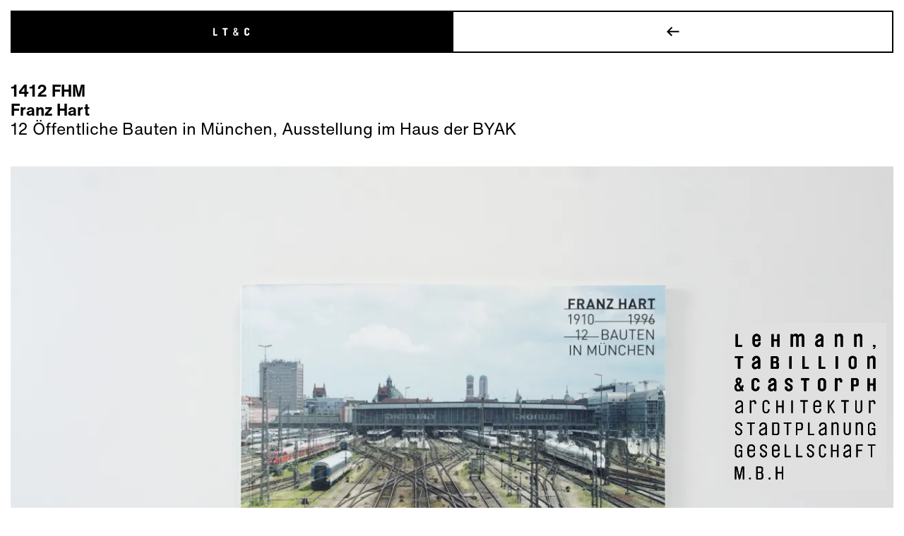

--- FILE ---
content_type: text/html; charset=utf-8
request_url: https://ltundc.de/projekt/franz-hart
body_size: 21451
content:
<!DOCTYPE html><html lang="de"><head><meta name="viewport" content="width=device-width"/><meta charSet="utf-8"/><title>Franz Hart – LEHMANN, TABILLION &amp; CASTORPH</title><meta name="description" content="Franz Hart - 12 Öffentliche Bauten in München, Katalog zur Ausstellung im Haus der BYAK

"/><meta name="robots" content="index, follow"/><meta property="og:image" content="https://cdn.sanity.io/images/ksrpw82c/production/0e691938ed6fb3476b60ff9ff0a409e17da43ad1-5267x2963.jpg?w=1200&amp;auto=format"/><meta name="twitter:image" content="https://cdn.sanity.io/images/ksrpw82c/production/0e691938ed6fb3476b60ff9ff0a409e17da43ad1-5267x2963.jpg?w=1200&amp;auto=format"/><link rel="icon" sizes="any" href="/favicon.ico"/><link rel="icon" href="https://cdn.sanity.io/images/ksrpw82c/production/823dc3793675998aa2db3763c609c9d52d5e94a5-16x16.svg" type="image/svg+xml"/><meta name="next-head-count" content="9"/><link rel="preload" href="/_next/static/css/d3201d7cddac7375.css" as="style"/><link rel="stylesheet" href="/_next/static/css/d3201d7cddac7375.css" data-n-g=""/><link rel="preload" href="/_next/static/css/1ece86d96be8aab3.css" as="style"/><link rel="stylesheet" href="/_next/static/css/1ece86d96be8aab3.css" data-n-p=""/><noscript data-n-css=""></noscript><script defer="" nomodule="" src="/_next/static/chunks/polyfills-5cd94c89d3acac5f.js"></script><script src="/_next/static/chunks/webpack-b3e00d4162804975.js" defer=""></script><script src="/_next/static/chunks/framework-fc97f3f1282ce3ed.js" defer=""></script><script src="/_next/static/chunks/main-1ee09cde0154ca11.js" defer=""></script><script src="/_next/static/chunks/pages/_app-bda16f47ec050108.js" defer=""></script><script src="/_next/static/chunks/50-b88a9c784df95aa2.js" defer=""></script><script src="/_next/static/chunks/pages/projekt/%5BprojectSlug%5D-6d3d7623a86d5151.js" defer=""></script><script src="/_next/static/DMzZPWHCm_lARsZ7Oud-z/_buildManifest.js" defer=""></script><script src="/_next/static/DMzZPWHCm_lARsZ7Oud-z/_ssgManifest.js" defer=""></script><script src="/_next/static/DMzZPWHCm_lARsZ7Oud-z/_middlewareManifest.js" defer=""></script></head><body><div id="__next"><div class="GlobalMenu_mobileBackdrop__qCVPN GlobalMenu_mobileBackdrop--hidden__DfrVf"></div><div class="GlobalMenu_root__PV4SO GlobalMenu_root--mobileMenuClosed__zVigj GlobalMenu_root--hasBackLink__AoWca" style="opacity:1"><div class="GlobalMenu_rootFlex__atKdF"><div class="GlobalMenu_mobileMainBar___1OEV"><a title="Home" class="NavButton_root__nhrka NavButton_root--variant-default__yrn1y" href="/"><span class="NavButton_mainLabel__FuML5">Home</span></a><button title="Menü" class="NavButton_root__nhrka NavButton_root--variant-iconButton__DHFf4 GlobalMenu_mobileToggleButton__g_oer" type="button"><span class="NavButton_mainLabel__FuML5"><svg class="PlusIcon_root__Aa28s" xmlns="http://www.w3.org/2000/svg" width="15" height="15" fill="#000" viewBox="0 0 15 15"><path fill-rule="evenodd" d="M8.5 6.5V0h-2v6.5H0v2h6.5V15h2V8.5H15v-2H8.5z" clip-rule="evenodd"></path></svg></span></button></div><nav class="GlobalMenu_nav__NnJRO" style="height:0px"><div class="GlobalMenu_navFlex__wlrLq"><a title="LT&amp;C" class="NavButton_root__nhrka NavButton_root--variant-default__yrn1y NavButton_root--hasHoverLabel__Vcijb desktop-only" href="/"><span class="NavButton_mainLabel__FuML5"><img src="/ltc-logo.svg" width="51" height="12"/></span><span aria-hidden="true" class="NavButton_hoverLabel__GgCB8">Home</span></a><a class="NavButton_root__nhrka NavButton_root--variant-default__yrn1y mobile-only" href="/info"><span class="NavButton_mainLabel__FuML5">Info</span></a><div class="DropdownMenu_root__rwqLe"><a title="Architektur" class="DropdownMenu_menuButton__3EwwZ" href="/projekte/architektur"><img src="/menu-icons/architecture.svg" width="120" height="11" class="DropdownMenu_menuButtonIcon__KO7ug"/></a><nav class="DropdownMenu_submenu__5M_uT" style="overflow:hidden;pointer-events:none;height:auto"><div class="DropdownMenu_submenuFlex__9UYCr"><div class="DropdownMenu_menuItemLinkContainer__0m7Bs DropdownMenu_menuItemLinkContainer--variant-black___jlC_" style="opacity:0;transform:translateY(-1em) translateZ(0)"><a class="DropdownMenu_menuItemLink__9Idvy" href="/projekte/architektur">Alles</a><button class="DropdownMenu_closeButton__T0OVw" title="Filter zurücksetzen" disabled=""><svg class="DropdownMenu_closeIcon__DdajJ" xmlns="http://www.w3.org/2000/svg" width="32" height="32" fill="none" viewBox="0 0 32 32"><path class="circle" stroke="#000" stroke-width="2" d="M15.92 30.42c8.008 0 14.5-6.492 14.5-14.5s-6.492-14.5-14.5-14.5-14.5 6.492-14.5 14.5 6.492 14.5 14.5 14.5z"></path><path class="filling" opacity="0" fill="#000" fill-rule="evenodd" d="M31.42 15.92c0 8.56-6.94 15.5-15.5 15.5-8.56 0-15.5-6.94-15.5-15.5C.42 7.36 7.36.42 15.92.42c8.56 0 15.5 6.94 15.5 15.5zM20.516 9.91l-4.596 4.596-4.596-4.596-1.414 1.414 4.596 4.596-4.596 4.597 1.414 1.414 4.596-4.597 4.597 4.597 1.414-1.415-4.597-4.596 4.597-4.596-1.415-1.414z" clip-rule="evenodd"></path><path class="cross" stroke="#000" stroke-width="2" d="M21.224 10.617L10.617 21.224m10.607 0L10.617 10.617"></path></svg></button></div><div class="DropdownMenu_menuItemLinkContainer__0m7Bs DropdownMenu_menuItemLinkContainer--variant-black___jlC_" style="opacity:0;transform:translateY(-1em) translateZ(0)"><button class="DropdownMenu_menuItemLink__9Idvy" type="button">Wohnungsbau</button><button class="DropdownMenu_closeButton__T0OVw" title="Filter zurücksetzen" disabled=""><svg class="DropdownMenu_closeIcon__DdajJ" xmlns="http://www.w3.org/2000/svg" width="32" height="32" fill="none" viewBox="0 0 32 32"><path class="circle" stroke="#000" stroke-width="2" d="M15.92 30.42c8.008 0 14.5-6.492 14.5-14.5s-6.492-14.5-14.5-14.5-14.5 6.492-14.5 14.5 6.492 14.5 14.5 14.5z"></path><path class="filling" opacity="0" fill="#000" fill-rule="evenodd" d="M31.42 15.92c0 8.56-6.94 15.5-15.5 15.5-8.56 0-15.5-6.94-15.5-15.5C.42 7.36 7.36.42 15.92.42c8.56 0 15.5 6.94 15.5 15.5zM20.516 9.91l-4.596 4.596-4.596-4.596-1.414 1.414 4.596 4.596-4.596 4.597 1.414 1.414 4.596-4.597 4.597 4.597 1.414-1.415-4.597-4.596 4.597-4.596-1.415-1.414z" clip-rule="evenodd"></path><path class="cross" stroke="#000" stroke-width="2" d="M21.224 10.617L10.617 21.224m10.607 0L10.617 10.617"></path></svg></button></div><div class="DropdownMenu_menuItemLinkContainer__0m7Bs DropdownMenu_menuItemLinkContainer--variant-black___jlC_" style="opacity:0;transform:translateY(-1em) translateZ(0)"><button class="DropdownMenu_menuItemLink__9Idvy" type="button">Büro und Gewerbe</button><button class="DropdownMenu_closeButton__T0OVw" title="Filter zurücksetzen" disabled=""><svg class="DropdownMenu_closeIcon__DdajJ" xmlns="http://www.w3.org/2000/svg" width="32" height="32" fill="none" viewBox="0 0 32 32"><path class="circle" stroke="#000" stroke-width="2" d="M15.92 30.42c8.008 0 14.5-6.492 14.5-14.5s-6.492-14.5-14.5-14.5-14.5 6.492-14.5 14.5 6.492 14.5 14.5 14.5z"></path><path class="filling" opacity="0" fill="#000" fill-rule="evenodd" d="M31.42 15.92c0 8.56-6.94 15.5-15.5 15.5-8.56 0-15.5-6.94-15.5-15.5C.42 7.36 7.36.42 15.92.42c8.56 0 15.5 6.94 15.5 15.5zM20.516 9.91l-4.596 4.596-4.596-4.596-1.414 1.414 4.596 4.596-4.596 4.597 1.414 1.414 4.596-4.597 4.597 4.597 1.414-1.415-4.597-4.596 4.597-4.596-1.415-1.414z" clip-rule="evenodd"></path><path class="cross" stroke="#000" stroke-width="2" d="M21.224 10.617L10.617 21.224m10.607 0L10.617 10.617"></path></svg></button></div><div class="DropdownMenu_menuItemLinkContainer__0m7Bs DropdownMenu_menuItemLinkContainer--variant-black___jlC_" style="opacity:0;transform:translateY(-1em) translateZ(0)"><button class="DropdownMenu_menuItemLink__9Idvy" type="button">Bauen im Bestand</button><button class="DropdownMenu_closeButton__T0OVw" title="Filter zurücksetzen" disabled=""><svg class="DropdownMenu_closeIcon__DdajJ" xmlns="http://www.w3.org/2000/svg" width="32" height="32" fill="none" viewBox="0 0 32 32"><path class="circle" stroke="#000" stroke-width="2" d="M15.92 30.42c8.008 0 14.5-6.492 14.5-14.5s-6.492-14.5-14.5-14.5-14.5 6.492-14.5 14.5 6.492 14.5 14.5 14.5z"></path><path class="filling" opacity="0" fill="#000" fill-rule="evenodd" d="M31.42 15.92c0 8.56-6.94 15.5-15.5 15.5-8.56 0-15.5-6.94-15.5-15.5C.42 7.36 7.36.42 15.92.42c8.56 0 15.5 6.94 15.5 15.5zM20.516 9.91l-4.596 4.596-4.596-4.596-1.414 1.414 4.596 4.596-4.596 4.597 1.414 1.414 4.596-4.597 4.597 4.597 1.414-1.415-4.597-4.596 4.597-4.596-1.415-1.414z" clip-rule="evenodd"></path><path class="cross" stroke="#000" stroke-width="2" d="M21.224 10.617L10.617 21.224m10.607 0L10.617 10.617"></path></svg></button></div><div class="DropdownMenu_menuItemLinkContainer__0m7Bs DropdownMenu_menuItemLinkContainer--variant-black___jlC_" style="opacity:0;transform:translateY(-1em) translateZ(0)"><button class="DropdownMenu_menuItemLink__9Idvy" type="button">Innenräume</button><button class="DropdownMenu_closeButton__T0OVw" title="Filter zurücksetzen" disabled=""><svg class="DropdownMenu_closeIcon__DdajJ" xmlns="http://www.w3.org/2000/svg" width="32" height="32" fill="none" viewBox="0 0 32 32"><path class="circle" stroke="#000" stroke-width="2" d="M15.92 30.42c8.008 0 14.5-6.492 14.5-14.5s-6.492-14.5-14.5-14.5-14.5 6.492-14.5 14.5 6.492 14.5 14.5 14.5z"></path><path class="filling" opacity="0" fill="#000" fill-rule="evenodd" d="M31.42 15.92c0 8.56-6.94 15.5-15.5 15.5-8.56 0-15.5-6.94-15.5-15.5C.42 7.36 7.36.42 15.92.42c8.56 0 15.5 6.94 15.5 15.5zM20.516 9.91l-4.596 4.596-4.596-4.596-1.414 1.414 4.596 4.596-4.596 4.597 1.414 1.414 4.596-4.597 4.597 4.597 1.414-1.415-4.597-4.596 4.597-4.596-1.415-1.414z" clip-rule="evenodd"></path><path class="cross" stroke="#000" stroke-width="2" d="M21.224 10.617L10.617 21.224m10.607 0L10.617 10.617"></path></svg></button></div><div class="DropdownMenu_menuItemLinkContainer__0m7Bs DropdownMenu_menuItemLinkContainer--variant-black___jlC_" style="opacity:0;transform:translateY(-1em) translateZ(0)"><a class="DropdownMenu_menuItemLink__9Idvy" href="/werkliste/architektur">Werkliste</a><button class="DropdownMenu_closeButton__T0OVw" title="Filter zurücksetzen" disabled=""><svg class="DropdownMenu_closeIcon__DdajJ" xmlns="http://www.w3.org/2000/svg" width="32" height="32" fill="none" viewBox="0 0 32 32"><path class="circle" stroke="#000" stroke-width="2" d="M15.92 30.42c8.008 0 14.5-6.492 14.5-14.5s-6.492-14.5-14.5-14.5-14.5 6.492-14.5 14.5 6.492 14.5 14.5 14.5z"></path><path class="filling" opacity="0" fill="#000" fill-rule="evenodd" d="M31.42 15.92c0 8.56-6.94 15.5-15.5 15.5-8.56 0-15.5-6.94-15.5-15.5C.42 7.36 7.36.42 15.92.42c8.56 0 15.5 6.94 15.5 15.5zM20.516 9.91l-4.596 4.596-4.596-4.596-1.414 1.414 4.596 4.596-4.596 4.597 1.414 1.414 4.596-4.597 4.597 4.597 1.414-1.415-4.597-4.596 4.597-4.596-1.415-1.414z" clip-rule="evenodd"></path><path class="cross" stroke="#000" stroke-width="2" d="M21.224 10.617L10.617 21.224m10.607 0L10.617 10.617"></path></svg></button></div></div></nav></div><div class="DropdownMenu_root__rwqLe"><a title="Stadtplanung" class="DropdownMenu_menuButton__3EwwZ" href="/projekte/stadtplanung"><img src="/menu-icons/city-planning.svg" width="120" height="11" class="DropdownMenu_menuButtonIcon__KO7ug"/></a><nav class="DropdownMenu_submenu__5M_uT" style="overflow:hidden;pointer-events:none;height:auto"><div class="DropdownMenu_submenuFlex__9UYCr"><div class="DropdownMenu_menuItemLinkContainer__0m7Bs DropdownMenu_menuItemLinkContainer--variant-black___jlC_" style="opacity:0;transform:translateY(-1em) translateZ(0)"><a class="DropdownMenu_menuItemLink__9Idvy" href="/projekte/stadtplanung">Alles</a><button class="DropdownMenu_closeButton__T0OVw" title="Filter zurücksetzen" disabled=""><svg class="DropdownMenu_closeIcon__DdajJ" xmlns="http://www.w3.org/2000/svg" width="32" height="32" fill="none" viewBox="0 0 32 32"><path class="circle" stroke="#000" stroke-width="2" d="M15.92 30.42c8.008 0 14.5-6.492 14.5-14.5s-6.492-14.5-14.5-14.5-14.5 6.492-14.5 14.5 6.492 14.5 14.5 14.5z"></path><path class="filling" opacity="0" fill="#000" fill-rule="evenodd" d="M31.42 15.92c0 8.56-6.94 15.5-15.5 15.5-8.56 0-15.5-6.94-15.5-15.5C.42 7.36 7.36.42 15.92.42c8.56 0 15.5 6.94 15.5 15.5zM20.516 9.91l-4.596 4.596-4.596-4.596-1.414 1.414 4.596 4.596-4.596 4.597 1.414 1.414 4.596-4.597 4.597 4.597 1.414-1.415-4.597-4.596 4.597-4.596-1.415-1.414z" clip-rule="evenodd"></path><path class="cross" stroke="#000" stroke-width="2" d="M21.224 10.617L10.617 21.224m10.607 0L10.617 10.617"></path></svg></button></div><div class="DropdownMenu_menuItemLinkContainer__0m7Bs DropdownMenu_menuItemLinkContainer--variant-black___jlC_" style="opacity:0;transform:translateY(-1em) translateZ(0)"><button class="DropdownMenu_menuItemLink__9Idvy" type="button">Städtebau</button><button class="DropdownMenu_closeButton__T0OVw" title="Filter zurücksetzen" disabled=""><svg class="DropdownMenu_closeIcon__DdajJ" xmlns="http://www.w3.org/2000/svg" width="32" height="32" fill="none" viewBox="0 0 32 32"><path class="circle" stroke="#000" stroke-width="2" d="M15.92 30.42c8.008 0 14.5-6.492 14.5-14.5s-6.492-14.5-14.5-14.5-14.5 6.492-14.5 14.5 6.492 14.5 14.5 14.5z"></path><path class="filling" opacity="0" fill="#000" fill-rule="evenodd" d="M31.42 15.92c0 8.56-6.94 15.5-15.5 15.5-8.56 0-15.5-6.94-15.5-15.5C.42 7.36 7.36.42 15.92.42c8.56 0 15.5 6.94 15.5 15.5zM20.516 9.91l-4.596 4.596-4.596-4.596-1.414 1.414 4.596 4.596-4.596 4.597 1.414 1.414 4.596-4.597 4.597 4.597 1.414-1.415-4.597-4.596 4.597-4.596-1.415-1.414z" clip-rule="evenodd"></path><path class="cross" stroke="#000" stroke-width="2" d="M21.224 10.617L10.617 21.224m10.607 0L10.617 10.617"></path></svg></button></div><div class="DropdownMenu_menuItemLinkContainer__0m7Bs DropdownMenu_menuItemLinkContainer--variant-black___jlC_" style="opacity:0;transform:translateY(-1em) translateZ(0)"><button class="DropdownMenu_menuItemLink__9Idvy" type="button">Gutachten und Studien</button><button class="DropdownMenu_closeButton__T0OVw" title="Filter zurücksetzen" disabled=""><svg class="DropdownMenu_closeIcon__DdajJ" xmlns="http://www.w3.org/2000/svg" width="32" height="32" fill="none" viewBox="0 0 32 32"><path class="circle" stroke="#000" stroke-width="2" d="M15.92 30.42c8.008 0 14.5-6.492 14.5-14.5s-6.492-14.5-14.5-14.5-14.5 6.492-14.5 14.5 6.492 14.5 14.5 14.5z"></path><path class="filling" opacity="0" fill="#000" fill-rule="evenodd" d="M31.42 15.92c0 8.56-6.94 15.5-15.5 15.5-8.56 0-15.5-6.94-15.5-15.5C.42 7.36 7.36.42 15.92.42c8.56 0 15.5 6.94 15.5 15.5zM20.516 9.91l-4.596 4.596-4.596-4.596-1.414 1.414 4.596 4.596-4.596 4.597 1.414 1.414 4.596-4.597 4.597 4.597 1.414-1.415-4.597-4.596 4.597-4.596-1.415-1.414z" clip-rule="evenodd"></path><path class="cross" stroke="#000" stroke-width="2" d="M21.224 10.617L10.617 21.224m10.607 0L10.617 10.617"></path></svg></button></div><div class="DropdownMenu_menuItemLinkContainer__0m7Bs DropdownMenu_menuItemLinkContainer--variant-black___jlC_" style="opacity:0;transform:translateY(-1em) translateZ(0)"><button class="DropdownMenu_menuItemLink__9Idvy" type="button">Wettbewerbe</button><button class="DropdownMenu_closeButton__T0OVw" title="Filter zurücksetzen" disabled=""><svg class="DropdownMenu_closeIcon__DdajJ" xmlns="http://www.w3.org/2000/svg" width="32" height="32" fill="none" viewBox="0 0 32 32"><path class="circle" stroke="#000" stroke-width="2" d="M15.92 30.42c8.008 0 14.5-6.492 14.5-14.5s-6.492-14.5-14.5-14.5-14.5 6.492-14.5 14.5 6.492 14.5 14.5 14.5z"></path><path class="filling" opacity="0" fill="#000" fill-rule="evenodd" d="M31.42 15.92c0 8.56-6.94 15.5-15.5 15.5-8.56 0-15.5-6.94-15.5-15.5C.42 7.36 7.36.42 15.92.42c8.56 0 15.5 6.94 15.5 15.5zM20.516 9.91l-4.596 4.596-4.596-4.596-1.414 1.414 4.596 4.596-4.596 4.597 1.414 1.414 4.596-4.597 4.597 4.597 1.414-1.415-4.597-4.596 4.597-4.596-1.415-1.414z" clip-rule="evenodd"></path><path class="cross" stroke="#000" stroke-width="2" d="M21.224 10.617L10.617 21.224m10.607 0L10.617 10.617"></path></svg></button></div><div class="DropdownMenu_menuItemLinkContainer__0m7Bs DropdownMenu_menuItemLinkContainer--variant-black___jlC_" style="opacity:0;transform:translateY(-1em) translateZ(0)"><a class="DropdownMenu_menuItemLink__9Idvy" href="/werkliste/stadtplanung">Werkliste</a><button class="DropdownMenu_closeButton__T0OVw" title="Filter zurücksetzen" disabled=""><svg class="DropdownMenu_closeIcon__DdajJ" xmlns="http://www.w3.org/2000/svg" width="32" height="32" fill="none" viewBox="0 0 32 32"><path class="circle" stroke="#000" stroke-width="2" d="M15.92 30.42c8.008 0 14.5-6.492 14.5-14.5s-6.492-14.5-14.5-14.5-14.5 6.492-14.5 14.5 6.492 14.5 14.5 14.5z"></path><path class="filling" opacity="0" fill="#000" fill-rule="evenodd" d="M31.42 15.92c0 8.56-6.94 15.5-15.5 15.5-8.56 0-15.5-6.94-15.5-15.5C.42 7.36 7.36.42 15.92.42c8.56 0 15.5 6.94 15.5 15.5zM20.516 9.91l-4.596 4.596-4.596-4.596-1.414 1.414 4.596 4.596-4.596 4.597 1.414 1.414 4.596-4.597 4.597 4.597 1.414-1.415-4.597-4.596 4.597-4.596-1.415-1.414z" clip-rule="evenodd"></path><path class="cross" stroke="#000" stroke-width="2" d="M21.224 10.617L10.617 21.224m10.607 0L10.617 10.617"></path></svg></button></div></div></nav></div><div class="DropdownMenu_root__rwqLe"><a title="Gesellschaft" class="DropdownMenu_menuButton__3EwwZ" href="/projekte/gesellschaft"><img src="/menu-icons/community.svg" width="120" height="11" class="DropdownMenu_menuButtonIcon__KO7ug"/></a><nav class="DropdownMenu_submenu__5M_uT" style="overflow:hidden;pointer-events:none;height:auto"><div class="DropdownMenu_submenuFlex__9UYCr"><div class="DropdownMenu_menuItemLinkContainer__0m7Bs DropdownMenu_menuItemLinkContainer--variant-black___jlC_" style="opacity:0;transform:translateY(-1em) translateZ(0)"><a class="DropdownMenu_menuItemLink__9Idvy" href="/projekte/gesellschaft">Alles</a><button class="DropdownMenu_closeButton__T0OVw" title="Filter zurücksetzen" disabled=""><svg class="DropdownMenu_closeIcon__DdajJ" xmlns="http://www.w3.org/2000/svg" width="32" height="32" fill="none" viewBox="0 0 32 32"><path class="circle" stroke="#000" stroke-width="2" d="M15.92 30.42c8.008 0 14.5-6.492 14.5-14.5s-6.492-14.5-14.5-14.5-14.5 6.492-14.5 14.5 6.492 14.5 14.5 14.5z"></path><path class="filling" opacity="0" fill="#000" fill-rule="evenodd" d="M31.42 15.92c0 8.56-6.94 15.5-15.5 15.5-8.56 0-15.5-6.94-15.5-15.5C.42 7.36 7.36.42 15.92.42c8.56 0 15.5 6.94 15.5 15.5zM20.516 9.91l-4.596 4.596-4.596-4.596-1.414 1.414 4.596 4.596-4.596 4.597 1.414 1.414 4.596-4.597 4.597 4.597 1.414-1.415-4.597-4.596 4.597-4.596-1.415-1.414z" clip-rule="evenodd"></path><path class="cross" stroke="#000" stroke-width="2" d="M21.224 10.617L10.617 21.224m10.607 0L10.617 10.617"></path></svg></button></div><div class="DropdownMenu_menuItemLinkContainer__0m7Bs DropdownMenu_menuItemLinkContainer--variant-black___jlC_" style="opacity:0;transform:translateY(-1em) translateZ(0)"><button class="DropdownMenu_menuItemLink__9Idvy" type="button">Ausstellungen</button><button class="DropdownMenu_closeButton__T0OVw" title="Filter zurücksetzen" disabled=""><svg class="DropdownMenu_closeIcon__DdajJ" xmlns="http://www.w3.org/2000/svg" width="32" height="32" fill="none" viewBox="0 0 32 32"><path class="circle" stroke="#000" stroke-width="2" d="M15.92 30.42c8.008 0 14.5-6.492 14.5-14.5s-6.492-14.5-14.5-14.5-14.5 6.492-14.5 14.5 6.492 14.5 14.5 14.5z"></path><path class="filling" opacity="0" fill="#000" fill-rule="evenodd" d="M31.42 15.92c0 8.56-6.94 15.5-15.5 15.5-8.56 0-15.5-6.94-15.5-15.5C.42 7.36 7.36.42 15.92.42c8.56 0 15.5 6.94 15.5 15.5zM20.516 9.91l-4.596 4.596-4.596-4.596-1.414 1.414 4.596 4.596-4.596 4.597 1.414 1.414 4.596-4.597 4.597 4.597 1.414-1.415-4.597-4.596 4.597-4.596-1.415-1.414z" clip-rule="evenodd"></path><path class="cross" stroke="#000" stroke-width="2" d="M21.224 10.617L10.617 21.224m10.607 0L10.617 10.617"></path></svg></button></div><div class="DropdownMenu_menuItemLinkContainer__0m7Bs DropdownMenu_menuItemLinkContainer--variant-black___jlC_" style="opacity:0;transform:translateY(-1em) translateZ(0)"><button class="DropdownMenu_menuItemLink__9Idvy" type="button">Veröffentlichungen</button><button class="DropdownMenu_closeButton__T0OVw" title="Filter zurücksetzen" disabled=""><svg class="DropdownMenu_closeIcon__DdajJ" xmlns="http://www.w3.org/2000/svg" width="32" height="32" fill="none" viewBox="0 0 32 32"><path class="circle" stroke="#000" stroke-width="2" d="M15.92 30.42c8.008 0 14.5-6.492 14.5-14.5s-6.492-14.5-14.5-14.5-14.5 6.492-14.5 14.5 6.492 14.5 14.5 14.5z"></path><path class="filling" opacity="0" fill="#000" fill-rule="evenodd" d="M31.42 15.92c0 8.56-6.94 15.5-15.5 15.5-8.56 0-15.5-6.94-15.5-15.5C.42 7.36 7.36.42 15.92.42c8.56 0 15.5 6.94 15.5 15.5zM20.516 9.91l-4.596 4.596-4.596-4.596-1.414 1.414 4.596 4.596-4.596 4.597 1.414 1.414 4.596-4.597 4.597 4.597 1.414-1.415-4.597-4.596 4.597-4.596-1.415-1.414z" clip-rule="evenodd"></path><path class="cross" stroke="#000" stroke-width="2" d="M21.224 10.617L10.617 21.224m10.607 0L10.617 10.617"></path></svg></button></div><div class="DropdownMenu_menuItemLinkContainer__0m7Bs DropdownMenu_menuItemLinkContainer--variant-black___jlC_" style="opacity:0;transform:translateY(-1em) translateZ(0)"><a class="DropdownMenu_menuItemLink__9Idvy" href="/werkliste/gesellschaft">Werkliste</a><button class="DropdownMenu_closeButton__T0OVw" title="Filter zurücksetzen" disabled=""><svg class="DropdownMenu_closeIcon__DdajJ" xmlns="http://www.w3.org/2000/svg" width="32" height="32" fill="none" viewBox="0 0 32 32"><path class="circle" stroke="#000" stroke-width="2" d="M15.92 30.42c8.008 0 14.5-6.492 14.5-14.5s-6.492-14.5-14.5-14.5-14.5 6.492-14.5 14.5 6.492 14.5 14.5 14.5z"></path><path class="filling" opacity="0" fill="#000" fill-rule="evenodd" d="M31.42 15.92c0 8.56-6.94 15.5-15.5 15.5-8.56 0-15.5-6.94-15.5-15.5C.42 7.36 7.36.42 15.92.42c8.56 0 15.5 6.94 15.5 15.5zM20.516 9.91l-4.596 4.596-4.596-4.596-1.414 1.414 4.596 4.596-4.596 4.597 1.414 1.414 4.596-4.597 4.597 4.597 1.414-1.415-4.597-4.596 4.597-4.596-1.415-1.414z" clip-rule="evenodd"></path><path class="cross" stroke="#000" stroke-width="2" d="M21.224 10.617L10.617 21.224m10.607 0L10.617 10.617"></path></svg></button></div></div></nav></div><a class="NavButton_root__nhrka NavButton_root--variant-news__HQc1U" href="/aktuell"><span class="NavButton_mainLabel__FuML5">Aktuell</span></a></div></nav></div></div><div class="BackLinkMenuDesktop_root__h2cjH" style="opacity:1"><nav class="BackLinkMenuDesktop_nav__HBpSo"><a title="LT&amp;C" class="NavButton_root__nhrka NavButton_root--variant-default__yrn1y NavButton_root--hasHoverLabel__Vcijb" href="/"><span class="NavButton_mainLabel__FuML5"><img src="/ltc-logo.svg" width="51" height="12"/></span><span aria-hidden="true" class="NavButton_hoverLabel__GgCB8">Home</span></a><a title="Back" class="NavButton_root__nhrka NavButton_root--variant-iconButton__DHFf4 BackLink_root__QJ9hC" href="/projekte/gesellschaft"><span class="NavButton_mainLabel__FuML5"><svg class="BackLink_backIcon__wKvSR" xmlns="http://www.w3.org/2000/svg" width="18" height="14" fill="#000" viewBox="0 0 18 14" aria-hidden="true"><path fill-rule="evenodd" d="M3.817 7.786l4.197 4.196L6.6 13.397 0 6.797 6.797 0 8.21 1.414 3.84 5.786h13.662v2H3.817z" clip-rule="evenodd"></path></svg></span></a></nav></div><div style="will-change:opacity;opacity:1"><div class="MasterLayout_root__YJvuu undefined"><article class="ProjectDetailsPage_root__yQGr8"><header class="ProjectDetailsPage_header__3jrsr"><p class="ProjectDetailsPage_projectId__Dgyjy">1412 FHM</p><h1 class="ProjectDetailsPage_title__m5LP6">Franz Hart</h1><p>12 Öffentliche Bauten in München, Ausstellung im Haus der BYAK</p></header><main class="ProjectDetailsPage_main__NoqUv"><img style="background-image:url([data-uri]);background-size:cover" class="SanityImage SanityImage_root__se6gZ ProjectDetailsPage_media__uMBqF" alt="Goetz Castorph Lehmann Tabillion Architektur Städtebau München Ausstellung Katalog Franz Hart Öffentliche Bauten München Bayerische Architektenkammer BYAK" width="5267" height="2963" src="https://cdn.sanity.io/images/ksrpw82c/production/0e691938ed6fb3476b60ff9ff0a409e17da43ad1-5267x2963.jpg?q=95&amp;fit=max&amp;auto=format" srcSet="https://cdn.sanity.io/images/ksrpw82c/production/0e691938ed6fb3476b60ff9ff0a409e17da43ad1-5267x2963.jpg?w=100&amp;fit=max&amp;auto=format 100w, https://cdn.sanity.io/images/ksrpw82c/production/0e691938ed6fb3476b60ff9ff0a409e17da43ad1-5267x2963.jpg?w=200&amp;fit=max&amp;auto=format 200w, https://cdn.sanity.io/images/ksrpw82c/production/0e691938ed6fb3476b60ff9ff0a409e17da43ad1-5267x2963.jpg?w=360&amp;fit=max&amp;auto=format 360w, https://cdn.sanity.io/images/ksrpw82c/production/0e691938ed6fb3476b60ff9ff0a409e17da43ad1-5267x2963.jpg?w=375&amp;fit=max&amp;auto=format 375w, https://cdn.sanity.io/images/ksrpw82c/production/0e691938ed6fb3476b60ff9ff0a409e17da43ad1-5267x2963.jpg?w=414&amp;fit=max&amp;auto=format 414w, https://cdn.sanity.io/images/ksrpw82c/production/0e691938ed6fb3476b60ff9ff0a409e17da43ad1-5267x2963.jpg?w=500&amp;fit=max&amp;auto=format 500w, https://cdn.sanity.io/images/ksrpw82c/production/0e691938ed6fb3476b60ff9ff0a409e17da43ad1-5267x2963.jpg?w=601&amp;fit=max&amp;auto=format 601w, https://cdn.sanity.io/images/ksrpw82c/production/0e691938ed6fb3476b60ff9ff0a409e17da43ad1-5267x2963.jpg?w=768&amp;fit=max&amp;auto=format 768w, https://cdn.sanity.io/images/ksrpw82c/production/0e691938ed6fb3476b60ff9ff0a409e17da43ad1-5267x2963.jpg?w=800&amp;fit=max&amp;auto=format 800w, https://cdn.sanity.io/images/ksrpw82c/production/0e691938ed6fb3476b60ff9ff0a409e17da43ad1-5267x2963.jpg?w=962&amp;fit=max&amp;auto=format 962w, https://cdn.sanity.io/images/ksrpw82c/production/0e691938ed6fb3476b60ff9ff0a409e17da43ad1-5267x2963.jpg?w=1024&amp;fit=max&amp;auto=format 1024w, https://cdn.sanity.io/images/ksrpw82c/production/0e691938ed6fb3476b60ff9ff0a409e17da43ad1-5267x2963.jpg?w=1100&amp;fit=max&amp;auto=format 1100w, https://cdn.sanity.io/images/ksrpw82c/production/0e691938ed6fb3476b60ff9ff0a409e17da43ad1-5267x2963.jpg?w=1280&amp;fit=max&amp;auto=format 1280w, https://cdn.sanity.io/images/ksrpw82c/production/0e691938ed6fb3476b60ff9ff0a409e17da43ad1-5267x2963.jpg?w=1366&amp;fit=max&amp;auto=format 1366w, https://cdn.sanity.io/images/ksrpw82c/production/0e691938ed6fb3476b60ff9ff0a409e17da43ad1-5267x2963.jpg?w=1440&amp;fit=max&amp;auto=format 1440w, https://cdn.sanity.io/images/ksrpw82c/production/0e691938ed6fb3476b60ff9ff0a409e17da43ad1-5267x2963.jpg?w=1536&amp;fit=max&amp;auto=format 1536w, https://cdn.sanity.io/images/ksrpw82c/production/0e691938ed6fb3476b60ff9ff0a409e17da43ad1-5267x2963.jpg?w=1600&amp;fit=max&amp;auto=format 1600w, https://cdn.sanity.io/images/ksrpw82c/production/0e691938ed6fb3476b60ff9ff0a409e17da43ad1-5267x2963.jpg?w=1800&amp;fit=max&amp;auto=format 1800w, https://cdn.sanity.io/images/ksrpw82c/production/0e691938ed6fb3476b60ff9ff0a409e17da43ad1-5267x2963.jpg?w=1920&amp;fit=max&amp;auto=format 1920w" data-orientation="landscape" loading="eager" sizes="100vw"/><div class="ProjectDetailsPage_contentElements__R6TW_"><div class="SingleMediaContentElement_root__jKRi8"><img style="background-image:url([data-uri]);background-size:cover" class="SanityImage SanityImage_root__se6gZ SingleMediaContentElement_media__PLZ24" alt="Goetz Castorph Lehmann Tabillion Architektur Städtebau München Ausstellung Katalog Franz Hart Öffentliche Bauten München Bayerische Architektenkammer BYAK" width="5267" height="2963" src="https://cdn.sanity.io/images/ksrpw82c/production/91f6c811f984000a98800c7c72a13b4ef47b2e55-5267x2963.jpg?q=95&amp;fit=max&amp;auto=format" srcSet="https://cdn.sanity.io/images/ksrpw82c/production/91f6c811f984000a98800c7c72a13b4ef47b2e55-5267x2963.jpg?w=100&amp;fit=max&amp;auto=format 100w, https://cdn.sanity.io/images/ksrpw82c/production/91f6c811f984000a98800c7c72a13b4ef47b2e55-5267x2963.jpg?w=200&amp;fit=max&amp;auto=format 200w, https://cdn.sanity.io/images/ksrpw82c/production/91f6c811f984000a98800c7c72a13b4ef47b2e55-5267x2963.jpg?w=360&amp;fit=max&amp;auto=format 360w, https://cdn.sanity.io/images/ksrpw82c/production/91f6c811f984000a98800c7c72a13b4ef47b2e55-5267x2963.jpg?w=375&amp;fit=max&amp;auto=format 375w, https://cdn.sanity.io/images/ksrpw82c/production/91f6c811f984000a98800c7c72a13b4ef47b2e55-5267x2963.jpg?w=414&amp;fit=max&amp;auto=format 414w, https://cdn.sanity.io/images/ksrpw82c/production/91f6c811f984000a98800c7c72a13b4ef47b2e55-5267x2963.jpg?w=500&amp;fit=max&amp;auto=format 500w, https://cdn.sanity.io/images/ksrpw82c/production/91f6c811f984000a98800c7c72a13b4ef47b2e55-5267x2963.jpg?w=601&amp;fit=max&amp;auto=format 601w, https://cdn.sanity.io/images/ksrpw82c/production/91f6c811f984000a98800c7c72a13b4ef47b2e55-5267x2963.jpg?w=768&amp;fit=max&amp;auto=format 768w, https://cdn.sanity.io/images/ksrpw82c/production/91f6c811f984000a98800c7c72a13b4ef47b2e55-5267x2963.jpg?w=800&amp;fit=max&amp;auto=format 800w, https://cdn.sanity.io/images/ksrpw82c/production/91f6c811f984000a98800c7c72a13b4ef47b2e55-5267x2963.jpg?w=962&amp;fit=max&amp;auto=format 962w, https://cdn.sanity.io/images/ksrpw82c/production/91f6c811f984000a98800c7c72a13b4ef47b2e55-5267x2963.jpg?w=1024&amp;fit=max&amp;auto=format 1024w, https://cdn.sanity.io/images/ksrpw82c/production/91f6c811f984000a98800c7c72a13b4ef47b2e55-5267x2963.jpg?w=1100&amp;fit=max&amp;auto=format 1100w, https://cdn.sanity.io/images/ksrpw82c/production/91f6c811f984000a98800c7c72a13b4ef47b2e55-5267x2963.jpg?w=1280&amp;fit=max&amp;auto=format 1280w, https://cdn.sanity.io/images/ksrpw82c/production/91f6c811f984000a98800c7c72a13b4ef47b2e55-5267x2963.jpg?w=1366&amp;fit=max&amp;auto=format 1366w, https://cdn.sanity.io/images/ksrpw82c/production/91f6c811f984000a98800c7c72a13b4ef47b2e55-5267x2963.jpg?w=1440&amp;fit=max&amp;auto=format 1440w, https://cdn.sanity.io/images/ksrpw82c/production/91f6c811f984000a98800c7c72a13b4ef47b2e55-5267x2963.jpg?w=1536&amp;fit=max&amp;auto=format 1536w, https://cdn.sanity.io/images/ksrpw82c/production/91f6c811f984000a98800c7c72a13b4ef47b2e55-5267x2963.jpg?w=1600&amp;fit=max&amp;auto=format 1600w, https://cdn.sanity.io/images/ksrpw82c/production/91f6c811f984000a98800c7c72a13b4ef47b2e55-5267x2963.jpg?w=1800&amp;fit=max&amp;auto=format 1800w, https://cdn.sanity.io/images/ksrpw82c/production/91f6c811f984000a98800c7c72a13b4ef47b2e55-5267x2963.jpg?w=1920&amp;fit=max&amp;auto=format 1920w" data-orientation="landscape" loading="lazy" sizes="calc(100vw - 30px)"/></div><div class="SingleMediaContentElement_root__jKRi8"><img style="background-image:url([data-uri]);background-size:cover" class="SanityImage SanityImage_root__se6gZ SingleMediaContentElement_media__PLZ24" alt="Goetz Castorph Lehmann Tabillion Architektur Städtebau München Ausstellung Katalog Franz Hart Öffentliche Bauten München Bayerische Architektenkammer BYAK" width="5267" height="2963" src="https://cdn.sanity.io/images/ksrpw82c/production/1966634f224ccb475ac730e557c607356666cd4d-5267x2963.jpg?q=95&amp;fit=max&amp;auto=format" srcSet="https://cdn.sanity.io/images/ksrpw82c/production/1966634f224ccb475ac730e557c607356666cd4d-5267x2963.jpg?w=100&amp;fit=max&amp;auto=format 100w, https://cdn.sanity.io/images/ksrpw82c/production/1966634f224ccb475ac730e557c607356666cd4d-5267x2963.jpg?w=200&amp;fit=max&amp;auto=format 200w, https://cdn.sanity.io/images/ksrpw82c/production/1966634f224ccb475ac730e557c607356666cd4d-5267x2963.jpg?w=360&amp;fit=max&amp;auto=format 360w, https://cdn.sanity.io/images/ksrpw82c/production/1966634f224ccb475ac730e557c607356666cd4d-5267x2963.jpg?w=375&amp;fit=max&amp;auto=format 375w, https://cdn.sanity.io/images/ksrpw82c/production/1966634f224ccb475ac730e557c607356666cd4d-5267x2963.jpg?w=414&amp;fit=max&amp;auto=format 414w, https://cdn.sanity.io/images/ksrpw82c/production/1966634f224ccb475ac730e557c607356666cd4d-5267x2963.jpg?w=500&amp;fit=max&amp;auto=format 500w, https://cdn.sanity.io/images/ksrpw82c/production/1966634f224ccb475ac730e557c607356666cd4d-5267x2963.jpg?w=601&amp;fit=max&amp;auto=format 601w, https://cdn.sanity.io/images/ksrpw82c/production/1966634f224ccb475ac730e557c607356666cd4d-5267x2963.jpg?w=768&amp;fit=max&amp;auto=format 768w, https://cdn.sanity.io/images/ksrpw82c/production/1966634f224ccb475ac730e557c607356666cd4d-5267x2963.jpg?w=800&amp;fit=max&amp;auto=format 800w, https://cdn.sanity.io/images/ksrpw82c/production/1966634f224ccb475ac730e557c607356666cd4d-5267x2963.jpg?w=962&amp;fit=max&amp;auto=format 962w, https://cdn.sanity.io/images/ksrpw82c/production/1966634f224ccb475ac730e557c607356666cd4d-5267x2963.jpg?w=1024&amp;fit=max&amp;auto=format 1024w, https://cdn.sanity.io/images/ksrpw82c/production/1966634f224ccb475ac730e557c607356666cd4d-5267x2963.jpg?w=1100&amp;fit=max&amp;auto=format 1100w, https://cdn.sanity.io/images/ksrpw82c/production/1966634f224ccb475ac730e557c607356666cd4d-5267x2963.jpg?w=1280&amp;fit=max&amp;auto=format 1280w, https://cdn.sanity.io/images/ksrpw82c/production/1966634f224ccb475ac730e557c607356666cd4d-5267x2963.jpg?w=1366&amp;fit=max&amp;auto=format 1366w, https://cdn.sanity.io/images/ksrpw82c/production/1966634f224ccb475ac730e557c607356666cd4d-5267x2963.jpg?w=1440&amp;fit=max&amp;auto=format 1440w, https://cdn.sanity.io/images/ksrpw82c/production/1966634f224ccb475ac730e557c607356666cd4d-5267x2963.jpg?w=1536&amp;fit=max&amp;auto=format 1536w, https://cdn.sanity.io/images/ksrpw82c/production/1966634f224ccb475ac730e557c607356666cd4d-5267x2963.jpg?w=1600&amp;fit=max&amp;auto=format 1600w, https://cdn.sanity.io/images/ksrpw82c/production/1966634f224ccb475ac730e557c607356666cd4d-5267x2963.jpg?w=1800&amp;fit=max&amp;auto=format 1800w, https://cdn.sanity.io/images/ksrpw82c/production/1966634f224ccb475ac730e557c607356666cd4d-5267x2963.jpg?w=1920&amp;fit=max&amp;auto=format 1920w" data-orientation="landscape" loading="lazy" sizes="calc(100vw - 30px)"/></div></div><div class="ProjectDetailsPage_descriptions__UciJC"><div class="SimpleRichText_root__8ioTO ProjectDetailsPage_description__Ij4Zc"><p>Anlässlich der Ausstellung &quot;Franz Hart (1910-1996) 12 öffentliche Bauten in München&quot; in der BYAK, ist ein Katalog im Franz Schiermeier Verlag erschienen, herausgegeben von Matthias Castorph und Michael Heinrich mit Texten von Hans Georg Keitel. Erhältlich für 10,- EUR beim Verlag oder im Buchhandel.<!-- --></p></div><div class="SimpleRichText_root__8ioTO ProjectDetailsPage_description__Ij4Zc"><p><strong>ISBN <!-- --></strong>978-3-943866-27-8<!-- --></p></div></div></main></article><div class="GlobalFooter_root__1YzLg"><div class="GlobalFooter_descriptions___wcPY"><div class="SimpleRichText_root__8ioTO GlobalFooter_description__yeBRi"><p><a href="/info">Lehmann, Tabillion &amp; Castorph<!-- --><br/>Architektur Stadtplanung<!-- --><br/>Gesellschaft mbH<!-- --></a></p></div><div class="SimpleRichText_root__8ioTO GlobalFooter_description__yeBRi"><p><a href="https://www.google.de/maps/place/Goetz+Castorph+Architekten+und+Stadtplaner+Gmbh/@48.129624,11.555768,17z/data=!3m1!4b1!4m5!3m4!1s0x479ddf5084b26d39:0x9216e03daf9f50c9!8m2!3d48.129613!4d11.5580465" target="_blank" rel="noreferrer">Bergmannstraße 35, 80339 München<!-- --></a><br/>+49 89 82 99 93 0<!-- --><br/><a href="mailto:mail@goetzcastorph.de">mail@LTundC.de<!-- --></a></p></div><div class="SimpleRichText_root__8ioTO GlobalFooter_description__yeBRi"><p><a href="/impressum-datenschutz">Impressum und Datenschutz<!-- --></a></p></div></div></div></div></div><div class="FloatingLtcInfoButton_root__LzydX"><a class="FloatingLtcInfoButton_link__RC9FE FloatingLtcInfoButton_link--showInfoOnHover__1SWSj" href="/info"><svg xmlns="http://www.w3.org/2000/svg" width="336" height="346" fill="none" viewBox="0 0 336 346" aria-hidden="true" class="FloatingLtcInfoButton_icon__AQBvx"><path fill="#121211" d="M115.119 315.465h-1.9a.82.82 0 00-.58.221.727.727 0 00-.237.562v12.151h-10.483v-12.151a.768.768 0 00-.05-.304.725.725 0 00-.168-.258.737.737 0 00-.257-.169.729.729 0 00-.303-.052h-1.892a.82.82 0 00-.58.221.73.73 0 00-.237.562v28.72a.727.727 0 00.237.562.824.824 0 00.58.221h1.892a.728.728 0 00.56-.237.778.778 0 00.218-.54v-13.542h10.491v13.542a.72.72 0 00.237.562.824.824 0 00.58.221h1.892a.728.728 0 00.56-.237.778.778 0 00.218-.54v-28.72a.755.755 0 00-.474-.734.753.753 0 00-.304-.052"></path><path fill="#000" d="M115.119 315.465h-1.9a.82.82 0 00-.58.221.727.727 0 00-.237.562v12.151h-10.483v-12.151a.768.768 0 00-.05-.304.725.725 0 00-.168-.258.737.737 0 00-.257-.169.729.729 0 00-.303-.052h-1.892a.82.82 0 00-.58.221.73.73 0 00-.237.562v28.72a.727.727 0 00.237.562.824.824 0 00.58.221h1.892a.728.728 0 00.56-.237.778.778 0 00.218-.54v-13.542h10.491v13.542a.72.72 0 00.237.562.824.824 0 00.58.221h1.892a.728.728 0 00.56-.237.778.778 0 00.218-.54v-28.72a.77.77 0 00-.217-.562.76.76 0 00-.557-.23"></path><path fill="#121211" d="M82.485 341.714h2.014a1.3 1.3 0 01.922.387 1.308 1.308 0 01.378.927v1.4a1.307 1.307 0 01-1.3 1.314h-2.014a1.3 1.3 0 01-.922-.388 1.308 1.308 0 01-.378-.926v-1.4a1.308 1.308 0 011.3-1.314z"></path><path fill="#000" d="M82.485 341.714h2.014a1.3 1.3 0 01.922.387 1.308 1.308 0 01.378.927v1.4a1.307 1.307 0 01-1.3 1.314h-2.014a1.3 1.3 0 01-.922-.388 1.308 1.308 0 01-.378-.926v-1.4a1.308 1.308 0 011.3-1.314z"></path><path fill="#121211" d="M64.859 339.213a3.624 3.624 0 01-.922 2.79c-.8.623-1.805.924-2.816.844h-5.89v-11.55h5.633a3.473 3.473 0 014 2.869 3.53 3.53 0 010 1.2l-.005 3.847zm-9.632-20.85h5.329a3.454 3.454 0 013.899 2.379c.166.532.2 1.095.101 1.644v1.773a4.391 4.391 0 01-.921 3.075 3.92 3.92 0 01-2.988.994h-5.42v-9.865zm9.417 11.334c2.006-.836 3.01-2.509 3.01-5.017v-3.937a5.098 5.098 0 00-5.331-5.277h-9.718a.77.77 0 00-.538.221.684.684 0 00-.237.519v28.768a.748.748 0 00.237.54.745.745 0 00.538.237h10.19a5.574 5.574 0 003.965-1.551 5.556 5.556 0 001.705-3.9v-4.8a7.155 7.155 0 00-.946-3.741 4.429 4.429 0 00-2.88-2.055"></path><path fill="#000" d="M64.859 339.213a3.624 3.624 0 01-.922 2.79c-.8.623-1.805.924-2.816.844h-5.89v-11.55h5.633a3.473 3.473 0 014 2.869 3.53 3.53 0 010 1.2l-.005 3.847zm-9.632-20.85h5.329a3.454 3.454 0 013.899 2.379c.166.532.2 1.095.101 1.644v1.773a4.391 4.391 0 01-.921 3.075 3.92 3.92 0 01-2.988.994h-5.42v-9.865zm9.417 11.334c2.006-.836 3.01-2.509 3.01-5.017v-3.937a5.098 5.098 0 00-5.331-5.277h-9.718a.77.77 0 00-.538.221.684.684 0 00-.237.519v28.768a.748.748 0 00.237.54.745.745 0 00.538.237h10.19a5.574 5.574 0 003.965-1.551 5.556 5.556 0 001.705-3.9v-4.8a7.155 7.155 0 00-.946-3.741 4.427 4.427 0 00-2.877-2.06M35.678 341.714h2.015a1.3 1.3 0 01.922.387 1.308 1.308 0 01.378.927v1.4a1.307 1.307 0 01-1.3 1.314h-2.015a1.3 1.3 0 01-.922-.388 1.308 1.308 0 01-.378-.926v-1.4a1.308 1.308 0 011.3-1.314z"></path><path fill="#121211" d="M22.19 315.465h-4.214c-.516 0-.846.302-.989.908l-5.116 22.534-5.117-22.533c-.145-.606-.445-.908-.9-.908h-4.3a.769.769 0 00-.538.221.729.729 0 00-.237.562v28.72a.748.748 0 00.237.54.745.745 0 00.538.237h1.8a.726.726 0 00.558-.237.779.779 0 00.218-.54v-26.562l6.069 26.344c.145.662.445.994.9.994h1.548a.79.79 0 00.6-.281c.177-.198.282-.45.3-.714l6.058-26.344v26.561a.75.75 0 00.237.54.744.744 0 00.538.237h1.806a.726.726 0 00.558-.237.779.779 0 00.218-.54v-28.72a.766.766 0 00-.218-.562.758.758 0 00-.558-.221"></path><path fill="#000" d="M22.19 315.465h-4.214c-.516 0-.846.302-.989.908l-5.116 22.534-5.117-22.533c-.145-.606-.445-.908-.9-.908h-4.3a.769.769 0 00-.538.221.729.729 0 00-.237.562v28.72a.748.748 0 00.237.54.745.745 0 00.538.237h1.8a.726.726 0 00.558-.237.779.779 0 00.218-.54v-26.562l6.069 26.344c.145.662.445.994.9.994h1.548a.79.79 0 00.6-.281c.177-.198.282-.45.3-.714l6.058-26.344v26.561a.75.75 0 00.237.54.744.744 0 00.538.237h1.806a.726.726 0 00.558-.237.779.779 0 00.218-.54v-28.72a.748.748 0 00-.773-.782"></path><path fill="#121211" d="M334.411 262.99h-16.688a.77.77 0 00-.538.221.672.672 0 00-.237.519v1.557a.717.717 0 00.218.519.751.751 0 00.56.221h6.622v26.516a.812.812 0 00.774.779h1.893a.724.724 0 00.558-.238.787.787 0 00.218-.541v-26.525h6.621a.763.763 0 00.722-.458.706.706 0 00.056-.282v-1.556a.688.688 0 00-.237-.519.774.774 0 00-.538-.221l-.004.008zm-30.281.035h-13.506a.82.82 0 00-.58.221.717.717 0 00-.237.562v28.72a.719.719 0 00.237.562.824.824 0 00.58.221h1.892a.732.732 0 00.558-.237.787.787 0 00.218-.541v-13.93h8.986a.774.774 0 00.538-.221.682.682 0 00.237-.519v-1.549a.77.77 0 00-.218-.562.746.746 0 00-.56-.221h-8.986v-9.43h10.836a.713.713 0 00.516-.221.764.764 0 00.218-.562v-1.514a.77.77 0 00-.453-.726.696.696 0 00-.281-.057l.005.004zm-39.332 19.202l9.2-4.456v6.834a5.16 5.16 0 01-.967 3.136 5.988 5.988 0 01-2.559 1.988 8.563 8.563 0 01-3.354.671 4.877 4.877 0 01-3.44-1.19 4.29 4.29 0 01-1.29-3.314 3.395 3.395 0 01.473-1.968 8.433 8.433 0 011.935-1.709l.002.008zm6.447-6.756l-8.04 3.893a9.474 9.474 0 00-3.29 2.919 7.186 7.186 0 00-1.054 4 7.65 7.65 0 001.054 4.066 6.994 6.994 0 002.729 2.618 7.453 7.453 0 003.526.884 9.475 9.475 0 004.708-1.168 7.742 7.742 0 003.117-3.071v2.639a.966.966 0 00.279.714.897.897 0 00.666.282h1.505a.845.845 0 00.645-.282 1.02 1.02 0 00.259-.714v-19.914a10.242 10.242 0 00-2.085-6.877 7.798 7.798 0 00-6.256-2.422 9.006 9.006 0 00-6.557 2.314 8.022 8.022 0 00-2.386 6.035v.605c-.002.255.09.501.258.693a.82.82 0 00.645.3h1.548a.888.888 0 00.666-.3c.179-.187.279-.435.279-.693v-.225a5.307 5.307 0 011.308-3.8 5.03 5.03 0 011.778-1.099 5.026 5.026 0 012.07-.285 5.453 5.453 0 014.106 1.3 5.839 5.839 0 011.226 4.109c.015.7-.204 1.385-.624 1.946a5.938 5.938 0 01-2.085 1.558l.005-.025zm-24.829-12.433h-1.892a.82.82 0 00-.58.221.717.717 0 00-.237.562v12.146h-10.491v-12.151a.77.77 0 00-.218-.562.757.757 0 00-.558-.221h-1.892a.824.824 0 00-.581.221.727.727 0 00-.236.562v28.72a.719.719 0 00.236.562.827.827 0 00.581.221h1.907a.724.724 0 00.558-.238.787.787 0 00.218-.541v-13.545h10.49v13.539a.72.72 0 00.237.562.824.824 0 00.58.221h1.893a.724.724 0 00.558-.238.787.787 0 00.218-.541v-28.72a.77.77 0 00-.218-.562.757.757 0 00-.558-.221l-.015.003zm-31.485 8.605h1.854a.779.779 0 00.538-.221.682.682 0 00.237-.519v-.436a8.022 8.022 0 00-1.054-4.131 7.14 7.14 0 00-2.924-2.768 9.324 9.324 0 00-8.3 0 7.283 7.283 0 00-2.945 2.768 7.869 7.869 0 00-1.075 4.131v15.012a8.702 8.702 0 001.075 4.391 7.264 7.264 0 002.945 2.872 9.193 9.193 0 008.32 0 7.178 7.178 0 002.9-2.872 8.855 8.855 0 001.054-4.391v-.512a.7.7 0 00-.056-.282.69.69 0 00-.162-.237.757.757 0 00-.558-.221h-1.854a.695.695 0 00-.516.221.707.707 0 00-.218.519v.519a5.447 5.447 0 01-1.29 3.829 4.497 4.497 0 01-3.483 1.406 4.43 4.43 0 01-3.462-1.406 5.506 5.506 0 01-1.268-3.829v-15.01a4.855 4.855 0 01.294-1.88c.222-.6.56-1.151.996-1.62a4.876 4.876 0 015.027-1.05 4.88 4.88 0 013.187 4.026c.01.175.01.352 0 .528v.433a.717.717 0 00.218.519.702.702 0 00.516.221l.004-.01zm-28.453.01h1.892a.69.69 0 00.538-.221.813.813 0 00.193-.562v-.3a8.29 8.29 0 00-.967-4 7.172 7.172 0 00-2.816-2.854 9.73 9.73 0 00-8.835 0 7.133 7.133 0 00-2.836 2.854 8.293 8.293 0 00-.967 4 7.207 7.207 0 00.839 3.547 7.603 7.603 0 002.687 2.682l6.535 4.24a9.567 9.567 0 012.386 1.878c.424.63.627 1.383.58 2.141v.736a4.467 4.467 0 01-1.355 3.266 4.795 4.795 0 01-3.547 1.363 4.71 4.71 0 01-3.483-1.384 4.773 4.773 0 01-1.376-3.5v-1.272a.785.785 0 00-.218-.54.678.678 0 00-.516-.237h-1.892a.77.77 0 00-.538.221.717.717 0 00-.237.562v1.73a6.824 6.824 0 001.1 3.72 8.057 8.057 0 002.988 2.768 8.531 8.531 0 004.171 1.038 8.387 8.387 0 004.279-1.081 7.728 7.728 0 002.924-2.963 8.316 8.316 0 001.054-4.131 8.462 8.462 0 00-.774-3.829 7.142 7.142 0 00-2.709-2.747l-6.108-3.806a15.38 15.38 0 01-2.666-1.946 2.708 2.708 0 01-.774-1.988v-.771a4.496 4.496 0 011.247-3.244 5.576 5.576 0 017.181.022 4.442 4.442 0 011.29 3.222v.605a.813.813 0 00.193.562.68.68 0 00.538.221l-.001-.002zm-25.732 18.592h-10.325v-26.43a.77.77 0 00-.218-.562.757.757 0 00-.558-.221h-1.935a.77.77 0 00-.538.221.727.727 0 00-.237.562v28.72a.812.812 0 00.774.779h13.032a.723.723 0 00.558-.237.782.782 0 00.218-.541v-1.557a.688.688 0 00-.237-.519.774.774 0 00-.538-.221l.004.006zm-27.575-.006h-10.32v-26.427a.77.77 0 00-.218-.562.757.757 0 00-.558-.221h-1.935a.77.77 0 00-.538.221.717.717 0 00-.237.562v28.72a.812.812 0 00.774.779h13.028a.732.732 0 00.558-.237.787.787 0 00.218-.541v-1.557a.688.688 0 00-.237-.519.774.774 0 00-.538-.221l.003.003zm-29.42-18.812v4.109h-11.13v-4.109a5.225 5.225 0 011.527-3.915 5.57 5.57 0 014.063-1.492 5.488 5.488 0 013.978 1.514 5.162 5.162 0 011.569 3.893h-.007zm-.165 12.593v.476a5.837 5.837 0 01-1.548 4.52 5.486 5.486 0 01-3.827 1.406 5.607 5.607 0 01-4.145-1.455c-.96-.967-1.441-2.618-1.441-4.953v-5.413h13.755a.67.67 0 00.558-.282 1 1 0 00.218-.627v-6.272a8.853 8.853 0 00-1.118-4.412 8.396 8.396 0 00-3.163-3.179 9.106 9.106 0 00-4.665-1.19 9.32 9.32 0 00-4.711 1.189 8.623 8.623 0 00-4.406 7.594v12.593c0 3.142.817 5.529 2.451 7.159a10.385 10.385 0 0013.2.151c1.605-1.528 2.408-3.806 2.408-6.834v-.476a.837.837 0 00-.218-.584.72.72 0 00-.558-.237h-1.854a.973.973 0 00-.645.26.734.734 0 00-.3.562l.009.004zm-28.887-12.373h1.892a.702.702 0 00.538-.221.813.813 0 00.193-.562v-.3a8.284 8.284 0 00-.967-4 7.183 7.183 0 00-2.816-2.854 9.732 9.732 0 00-8.835 0 7.132 7.132 0 00-2.836 2.854 8.284 8.284 0 00-.967 4 7.215 7.215 0 00.839 3.547 7.616 7.616 0 002.687 2.682l6.535 4.24a9.51 9.51 0 012.386 1.878c.424.63.627 1.383.58 2.141v.736a4.467 4.467 0 01-1.355 3.266 4.787 4.787 0 01-3.542 1.36 4.711 4.711 0 01-4.531-2.993 4.765 4.765 0 01-.328-1.891v-1.263a.785.785 0 00-.218-.54.674.674 0 00-.516-.237h-1.885a.77.77 0 00-.538.221.73.73 0 00-.237.562v1.73a6.821 6.821 0 001.1 3.72 8.06 8.06 0 002.988 2.768 8.542 8.542 0 004.165 1.039 8.387 8.387 0 004.279-1.081 7.73 7.73 0 002.924-2.963 8.318 8.318 0 001.054-4.131 8.458 8.458 0 00-.774-3.829 7.15 7.15 0 00-2.709-2.747l-6.108-3.806a15.392 15.392 0 01-2.666-1.947 2.707 2.707 0 01-.774-1.988v-.771a4.501 4.501 0 011.247-3.244 5.576 5.576 0 017.181.022 4.444 4.444 0 011.29 3.222v.605a.813.813 0 00.193.562.68.68 0 00.538.221l-.007-.008zm-29.18-.213v4.109H34.385v-4.109a5.229 5.229 0 011.527-3.921 5.57 5.57 0 014.063-1.492 5.491 5.491 0 013.978 1.514 5.165 5.165 0 011.569 3.893l-.003.006zm-.169 12.587v.476a5.839 5.839 0 01-1.548 4.52 5.487 5.487 0 01-3.827 1.406 5.606 5.606 0 01-4.144-1.456c-.96-.967-1.441-2.618-1.441-4.953v-5.413h13.757a.67.67 0 00.558-.282 1 1 0 00.218-.627v-6.272a8.853 8.853 0 00-1.118-4.412 8.398 8.398 0 00-3.168-3.18 9.086 9.086 0 00-4.665-1.19 9.32 9.32 0 00-4.708 1.19 8.623 8.623 0 00-4.406 7.594v12.593c0 3.142.817 5.529 2.451 7.159a9.033 9.033 0 006.665 2.443 9.083 9.083 0 006.535-2.292c1.605-1.528 2.408-3.806 2.408-6.834v-.476a.838.838 0 00-.218-.584.717.717 0 00-.558-.237h-1.854a.973.973 0 00-.645.26.74.74 0 00-.3.562l.008.005zm-29.592-12.125h1.893a.773.773 0 00.538-.221.687.687 0 00.237-.519v-.476a7.964 7.964 0 00-1.1-4.2 7.392 7.392 0 00-3.054-2.811 9.676 9.676 0 00-4.45-.994 9.795 9.795 0 00-4.472.994 7.378 7.378 0 00-3.075 2.811 7.964 7.964 0 00-1.1 4.2v15.1a7.696 7.696 0 002.214 5.965 7.912 7.912 0 005.568 2.034 6.759 6.759 0 006.019-2.942v1.687a.812.812 0 00.774.779h1.901a.726.726 0 00.558-.237.782.782 0 00.218-.541v-15.476a.71.71 0 00-.218-.519.757.757 0 00-.558-.221h-6.62a.742.742 0 00-.558.221.701.701 0 00-.218.519v1.774a.677.677 0 00.237.519.768.768 0 00.539.225h3.956v6.229a4.823 4.823 0 01-1.355 3.59 5.176 5.176 0 01-3.805 1.341A5.261 5.261 0 016 289.386a4.787 4.787 0 01-1.376-3.59v-15.1A4.876 4.876 0 016 267.106a5.148 5.148 0 013.827-1.384 5.124 5.124 0 013.805 1.363 4.902 4.902 0 011.355 3.612v.476a.677.677 0 00.237.519c.143.141.337.22.538.221"></path><path fill="#000" d="M334.411 262.99h-16.688a.77.77 0 00-.538.221.672.672 0 00-.237.519v1.557a.717.717 0 00.218.519.751.751 0 00.56.221h6.622v26.516a.812.812 0 00.774.779h1.893a.724.724 0 00.558-.238.787.787 0 00.218-.541v-26.525h6.621a.763.763 0 00.722-.458.706.706 0 00.056-.282v-1.556a.688.688 0 00-.237-.519.775.775 0 00-.544-.212l.002-.001zm-43.787.044a.82.82 0 00-.58.221.717.717 0 00-.237.562v28.72a.719.719 0 00.237.562.824.824 0 00.58.221h1.892a.724.724 0 00.558-.238.787.787 0 00.218-.541v-13.929h8.986a.774.774 0 00.538-.221.682.682 0 00.237-.519v-1.558a.77.77 0 00-.218-.562.746.746 0 00-.56-.221h-8.986v-9.43h10.836a.713.713 0 00.516-.221.764.764 0 00.218-.562v-1.514a.77.77 0 00-.218-.562.698.698 0 00-.516-.208h-13.501zm-25.826 19.206l9.2-4.456v6.834a5.16 5.16 0 01-.967 3.136 5.988 5.988 0 01-2.559 1.988 8.563 8.563 0 01-3.354.671 4.877 4.877 0 01-3.44-1.19 4.29 4.29 0 01-1.29-3.314 3.395 3.395 0 01.473-1.968 8.46 8.46 0 011.935-1.7l.002-.001zm6.449-6.748l-8.04 3.893a9.474 9.474 0 00-3.29 2.919 7.186 7.186 0 00-1.054 4 7.65 7.65 0 001.054 4.066 6.993 6.993 0 002.727 2.617 7.453 7.453 0 003.526.884 9.475 9.475 0 004.708-1.168 7.742 7.742 0 003.117-3.071v2.635a.966.966 0 00.279.714.897.897 0 00.666.282h1.505a.845.845 0 00.645-.282 1.02 1.02 0 00.259-.714v-19.929a10.245 10.245 0 00-2.085-6.878 7.796 7.796 0 00-6.256-2.422 9.024 9.024 0 00-6.557 2.314 8.026 8.026 0 00-2.386 6.035v.606c-.002.255.09.501.258.693a.82.82 0 00.645.3h1.548a.888.888 0 00.666-.3c.179-.187.279-.435.279-.693v-.226a5.308 5.308 0 011.31-3.8 5.03 5.03 0 011.778-1.099 5.026 5.026 0 012.07-.285 5.453 5.453 0 014.106 1.3 5.839 5.839 0 011.226 4.109c.015.7-.204 1.385-.624 1.946a5.945 5.945 0 01-2.079 1.553l-.001.001zm-24.824-12.458h-1.892a.82.82 0 00-.58.221.717.717 0 00-.237.562v12.15h-10.49v-12.15a.77.77 0 00-.218-.562.757.757 0 00-.558-.221h-1.892a.824.824 0 00-.581.221.727.727 0 00-.236.562v28.72a.719.719 0 00.236.562.827.827 0 00.581.221h1.9a.724.724 0 00.558-.238.787.787 0 00.218-.541l-.001-13.546h10.49v13.539a.72.72 0 00.237.562.824.824 0 00.58.221h1.893a.724.724 0 00.558-.238.787.787 0 00.218-.541v-28.72a.77.77 0 00-.218-.562.745.745 0 00-.565-.223l-.001.001zm-31.5 8.608h1.854a.774.774 0 00.538-.221.682.682 0 00.237-.519v-.435a8.022 8.022 0 00-1.054-4.131 7.14 7.14 0 00-2.924-2.768 9.324 9.324 0 00-8.3 0 7.283 7.283 0 00-2.945 2.768 7.869 7.869 0 00-1.075 4.131v15.014a8.702 8.702 0 001.075 4.391 7.264 7.264 0 002.945 2.872 9.193 9.193 0 008.32 0 7.178 7.178 0 002.9-2.872 8.855 8.855 0 001.054-4.391v-.514a.7.7 0 00-.056-.282.69.69 0 00-.162-.237.757.757 0 00-.558-.221h-1.854a.695.695 0 00-.516.221.707.707 0 00-.218.519v.519a5.438 5.438 0 01-1.29 3.829 4.497 4.497 0 01-3.483 1.406 4.43 4.43 0 01-3.462-1.406 5.506 5.506 0 01-1.268-3.829v-15.01a4.855 4.855 0 01.294-1.88c.222-.6.56-1.151.996-1.62a4.876 4.876 0 015.027-1.05 4.88 4.88 0 013.187 4.026c.01.175.01.352 0 .528v.433a.717.717 0 00.218.519.692.692 0 00.52.21zm-26.557 0a.68.68 0 00.538-.221.813.813 0 00.193-.562v-.3a8.28 8.28 0 00-.967-4 7.185 7.185 0 00-2.816-2.854 9.73 9.73 0 00-8.835 0 7.133 7.133 0 00-2.836 2.854 8.28 8.28 0 00-.967 4 7.207 7.207 0 00.839 3.547 7.603 7.603 0 002.687 2.682l6.535 4.24a9.503 9.503 0 012.386 1.878c.424.63.627 1.383.58 2.141v.736a4.467 4.467 0 01-1.355 3.266 4.795 4.795 0 01-3.547 1.363 4.71 4.71 0 01-3.483-1.384 4.773 4.773 0 01-1.376-3.5v-1.261a.785.785 0 00-.218-.54.678.678 0 00-.516-.237h-1.892a.77.77 0 00-.538.221.717.717 0 00-.237.562v1.73a6.824 6.824 0 001.1 3.72 8.057 8.057 0 002.988 2.768 8.531 8.531 0 004.171 1.038 8.387 8.387 0 004.279-1.081 7.728 7.728 0 002.924-2.963 8.316 8.316 0 001.054-4.131 8.462 8.462 0 00-.774-3.829 7.142 7.142 0 00-2.709-2.747l-6.108-3.806a15.38 15.38 0 01-2.666-1.946 2.71 2.71 0 01-.774-1.988v-.771a4.496 4.496 0 011.247-3.244 5.576 5.576 0 017.181.022 4.442 4.442 0 011.29 3.222v.605a.813.813 0 00.193.562.688.688 0 00.535.208h1.894zm-27.623 18.6h-10.322v-26.43a.77.77 0 00-.218-.562.757.757 0 00-.558-.221h-1.935a.77.77 0 00-.538.221.727.727 0 00-.237.562v28.72a.812.812 0 00.774.779h13.032a.723.723 0 00.558-.237.782.782 0 00.218-.541v-1.557a.688.688 0 00-.237-.519.77.77 0 00-.54-.213l.003-.002zm-27.574.002h-10.318v-26.43a.77.77 0 00-.218-.562.757.757 0 00-.558-.221h-1.935a.77.77 0 00-.538.221.717.717 0 00-.237.562v28.72a.812.812 0 00.774.779h13.028a.732.732 0 00.558-.237.787.787 0 00.218-.541v-1.557a.688.688 0 00-.237-.519.775.775 0 00-.538-.213l.001-.002zm-29.418-18.815v4.109h-11.13v-4.109a5.227 5.227 0 011.527-3.915 5.57 5.57 0 014.063-1.492 5.488 5.488 0 013.978 1.514 5.17 5.17 0 011.564 3.893h-.002zm-.17 12.593v.476a5.837 5.837 0 01-1.548 4.52 5.486 5.486 0 01-3.827 1.406 5.609 5.609 0 01-4.145-1.457c-.96-.967-1.441-2.618-1.441-4.953v-5.413h13.76a.67.67 0 00.558-.282 1 1 0 00.218-.627v-6.272a8.853 8.853 0 00-1.118-4.412 8.396 8.396 0 00-3.163-3.179 9.106 9.106 0 00-4.665-1.19 9.32 9.32 0 00-4.711 1.189 8.623 8.623 0 00-4.406 7.594v12.593c0 3.142.817 5.529 2.451 7.159a10.385 10.385 0 0013.2.151c1.605-1.528 2.408-3.806 2.408-6.834v-.476a.837.837 0 00-.218-.584.72.72 0 00-.558-.237h-1.854a.973.973 0 00-.645.26.741.741 0 00-.29.556l-.006.012zM74.706 271.65h1.892a.68.68 0 00.538-.221.813.813 0 00.193-.562v-.3a8.284 8.284 0 00-.967-4 7.183 7.183 0 00-2.816-2.854 9.732 9.732 0 00-8.835 0 7.132 7.132 0 00-2.836 2.854 8.286 8.286 0 00-.967 4 7.217 7.217 0 00.839 3.547 7.616 7.616 0 002.687 2.682l6.535 4.24a9.565 9.565 0 012.386 1.878c.424.63.627 1.383.58 2.141v.736a4.467 4.467 0 01-1.355 3.266 4.784 4.784 0 01-3.549 1.357 4.712 4.712 0 01-4.531-2.994 4.76 4.76 0 01-.328-1.89v-1.263a.785.785 0 00-.218-.54.674.674 0 00-.516-.237h-1.885a.77.77 0 00-.538.221.73.73 0 00-.237.562v1.73a6.821 6.821 0 001.1 3.72 8.06 8.06 0 002.988 2.768 8.542 8.542 0 004.165 1.039 8.387 8.387 0 004.279-1.081 7.73 7.73 0 002.924-2.963 8.318 8.318 0 001.054-4.131 8.458 8.458 0 00-.774-3.829 7.15 7.15 0 00-2.709-2.747l-6.108-3.806a15.392 15.392 0 01-2.666-1.947 2.707 2.707 0 01-.774-1.988v-.771a4.501 4.501 0 011.247-3.244 5.576 5.576 0 017.181.022 4.444 4.444 0 011.29 3.222v.605a.813.813 0 00.193.562.684.684 0 00.541.21l-.003.006zm-29.187-.221v4.109H34.385v-4.109a5.227 5.227 0 011.527-3.915 5.57 5.57 0 014.063-1.492 5.491 5.491 0 013.978 1.514 5.175 5.175 0 011.572 3.893h-.006zm-.172 12.593v.476a5.839 5.839 0 01-1.548 4.52 5.487 5.487 0 01-3.827 1.406 5.617 5.617 0 01-4.141-1.457c-.96-.967-1.441-2.618-1.441-4.953v-5.413h13.757a.67.67 0 00.558-.282 1 1 0 00.218-.627v-6.272a8.853 8.853 0 00-1.118-4.412 8.398 8.398 0 00-3.168-3.18 9.086 9.086 0 00-4.665-1.19 9.32 9.32 0 00-4.708 1.19 8.623 8.623 0 00-4.406 7.594v12.593c0 3.142.817 5.529 2.451 7.159a9.033 9.033 0 006.665 2.443 9.083 9.083 0 006.535-2.292c1.605-1.528 2.408-3.806 2.408-6.834v-.476a.838.838 0 00-.218-.584.717.717 0 00-.558-.237h-1.854a.973.973 0 00-.645.26.746.746 0 00-.29.556l-.005.012zm-29.589-12.126h1.893a.773.773 0 00.538-.221.687.687 0 00.237-.519v-.476a7.964 7.964 0 00-1.1-4.2 7.392 7.392 0 00-3.054-2.811 9.676 9.676 0 00-4.45-.994 9.795 9.795 0 00-4.472.994 7.378 7.378 0 00-3.075 2.811 7.964 7.964 0 00-1.1 4.2v15.1a7.696 7.696 0 002.214 5.965 7.912 7.912 0 005.568 2.034 6.759 6.759 0 006.019-2.942v1.687a.812.812 0 00.774.779h1.901a.726.726 0 00.558-.237.782.782 0 00.218-.541v-15.476a.71.71 0 00-.218-.519.757.757 0 00-.558-.221h-6.62a.742.742 0 00-.558.221.701.701 0 00-.218.519v1.774a.677.677 0 00.237.519.768.768 0 00.539.225h3.956v6.229a4.823 4.823 0 01-1.355 3.59 5.176 5.176 0 01-3.805 1.341A5.261 5.261 0 016 289.386a4.787 4.787 0 01-1.376-3.59v-15.1A4.876 4.876 0 016 267.106a5.148 5.148 0 013.827-1.384 5.124 5.124 0 013.805 1.363 4.902 4.902 0 011.355 3.612v.476a.677.677 0 00.237.519.77.77 0 00.539.21"></path><path fill="#121211" d="M331.96 219.467h1.892a.774.774 0 00.538-.221.682.682 0 00.237-.519v-.476a7.972 7.972 0 00-1.1-4.2 7.413 7.413 0 00-3.054-2.811 9.677 9.677 0 00-4.45-.994 9.795 9.795 0 00-4.472.994 7.377 7.377 0 00-3.075 2.811 7.963 7.963 0 00-1.1 4.2v15.1a7.698 7.698 0 002.214 5.965 7.913 7.913 0 005.568 2.034 6.76 6.76 0 006.019-2.942v1.687a.812.812 0 00.774.779h1.892a.733.733 0 00.562-.232.787.787 0 00.218-.541v-15.486a.7.7 0 00-.056-.282.69.69 0 00-.162-.237.757.757 0 00-.558-.221h-6.621a.748.748 0 00-.56.221.69.69 0 00-.162.237.7.7 0 00-.056.282v1.777a.667.667 0 00.237.519c.143.141.337.22.538.221h3.955v6.219a4.837 4.837 0 01-1.353 3.59 5.17 5.17 0 01-3.805 1.341 5.26 5.26 0 01-3.827-1.341 4.794 4.794 0 01-1.376-3.59v-15.095a4.885 4.885 0 011.376-3.59 5.986 5.986 0 017.635-.022 4.89 4.89 0 011.354 3.612v.476a.685.685 0 00.237.519c.143.141.337.22.538.221l.003-.005zm-39.852 20.595v-21.071c.015-.855.19-1.698.516-2.488a5.415 5.415 0 011.656-2.249 4.498 4.498 0 012.945-.93c3.009 0 4.514 1.903 4.514 5.71v21.023a.766.766 0 00.257.584.865.865 0 00.6.238h1.806a.844.844 0 00.624-.238.8.8 0 00.237-.584v-22.363a8.146 8.146 0 00-.925-3.977 6.732 6.732 0 00-2.429-2.6 5.98 5.98 0 00-3.139-.908 8.86 8.86 0 00-4.042.908 6.234 6.234 0 00-2.618 2.249v-1.988a.733.733 0 00-.24-.566.82.82 0 00-.58-.221h-1.854a.773.773 0 00-.58.238.745.745 0 00-.237.54v28.679a.793.793 0 00.259.562.775.775 0 00.559.26h1.854a.798.798 0 00.757-.501.796.796 0 00.059-.316l.001.009zm-16.432-29.47h-1.977a.77.77 0 00-.538.221.718.718 0 00-.237.562v21.412a4.992 4.992 0 01-1.309 3.612 5.215 5.215 0 01-7.031 0 4.949 4.949 0 01-1.333-3.612v-21.409a.77.77 0 00-.218-.562.746.746 0 00-.56-.221h-1.927a.77.77 0 00-.538.221.718.718 0 00-.237.562v21.412a8.156 8.156 0 001.1 4.261 7.455 7.455 0 002.988 2.833 8.904 8.904 0 004.213.994 9.045 9.045 0 004.235-.994 7.432 7.432 0 003.01-2.833 8.156 8.156 0 001.1-4.261v-21.412c.115-.516-.129-.774-.731-.773l-.01-.013zm-41.327 29.471v-21.072c.015-.855.19-1.698.516-2.488a5.415 5.415 0 011.656-2.249 4.498 4.498 0 012.945-.93c3.009 0 4.514 1.903 4.514 5.71v21.023a.752.752 0 00.258.584.865.865 0 00.6.238h1.806a.844.844 0 00.624-.238.798.798 0 00.237-.584v-22.363a8.146 8.146 0 00-.925-3.977 6.718 6.718 0 00-2.429-2.6 5.98 5.98 0 00-3.139-.908 8.86 8.86 0 00-4.042.908 6.234 6.234 0 00-2.618 2.249v-1.988a.732.732 0 00-.237-.562.83.83 0 00-.58-.221h-1.859a.8.8 0 00-.58.237.745.745 0 00-.237.54v28.679a.793.793 0 00.259.562.772.772 0 00.558.26h1.854a.81.81 0 00.817-.822l.002.012zm-27.93-10.258l9.2-4.455v6.834a5.16 5.16 0 01-.967 3.136 5.988 5.988 0 01-2.559 1.988 8.563 8.563 0 01-3.354.671 4.877 4.877 0 01-3.44-1.19 4.29 4.29 0 01-1.29-3.314 3.395 3.395 0 01.473-1.968 8.523 8.523 0 011.935-1.709l.002.007zm6.447-6.755l-8.041 3.893a9.474 9.474 0 00-3.29 2.919 7.202 7.202 0 00-1.054 4 7.668 7.668 0 001.054 4.066 7 7 0 002.727 2.617 7.453 7.453 0 003.526.884 9.475 9.475 0 004.708-1.168 7.73 7.73 0 003.117-3.071v2.639a.966.966 0 00.279.714.897.897 0 00.666.282h1.505a.845.845 0 00.645-.282 1.02 1.02 0 00.258-.714v-19.924a10.237 10.237 0 00-2.085-6.877 7.794 7.794 0 00-6.256-2.422 9.016 9.016 0 00-6.557 2.32 8.022 8.022 0 00-2.386 6.035v.605c-.002.254.09.5.258.691a.82.82 0 00.645.3h1.548a.888.888 0 00.666-.3.997.997 0 00.279-.691v-.221a5.311 5.311 0 011.309-3.807 5.038 5.038 0 013.848-1.384 5.453 5.453 0 014.106 1.3 5.839 5.839 0 011.226 4.109c.015.7-.204 1.385-.624 1.946a5.938 5.938 0 01-2.085 1.558l.008-.017zm-24.008 14.768h-10.31v-26.44a.77.77 0 00-.218-.562.757.757 0 00-.558-.221h-1.935a.774.774 0 00-.538.221.727.727 0 00-.237.562v28.72a.812.812 0 00.774.779h13.04a.709.709 0 00.305-.058.71.71 0 00.253-.18.782.782 0 00.218-.541v-1.555a.672.672 0 00-.237-.519.77.77 0 00-.538-.221l-.019.015zm-29.807-15.284a3.553 3.553 0 01-.925 2.768c-.85.62-1.896.912-2.945.822h-5.5v-12.669h5.5a4.225 4.225 0 012.924.865 3.658 3.658 0 01.946 2.811v5.403zm-2.2-11.938h-9.8a.83.83 0 00-.755.454.688.688 0 00-.062.286v28.769a.72.72 0 00.237.562.829.829 0 00.58.221h1.892a.679.679 0 00.516-.237.782.782 0 00.218-.541v-11.035h7.137a5.404 5.404 0 002.231-.337 5.401 5.401 0 001.897-1.221 5.763 5.763 0 001.462-4.109v-7.137a5.801 5.801 0 00-1.441-4.131 5.365 5.365 0 00-4.106-1.535l-.006-.009zm-22.329-.034h-16.691a.77.77 0 00-.538.221.672.672 0 00-.237.519v1.557a.717.717 0 00.218.519.757.757 0 00.558.221h6.624v26.516a.812.812 0 00.774.779h1.892a.723.723 0 00.558-.237.787.787 0 00.218-.541v-26.532h6.622a.761.761 0 00.72-.458.706.706 0 00.056-.282v-1.558a.688.688 0 00-.237-.519.774.774 0 00-.538-.221l.001.016zm-31.446 23.483a4.233 4.233 0 01-.9 2.964 3.578 3.578 0 01-2.752.973H93.41v-24.484h6.019a3.562 3.562 0 012.752.973c.664.839.985 1.897.9 2.964l-.005 16.61zm-2.532-23.449h-9.8a.83.83 0 00-.58.221.73.73 0 00-.237.562v28.72a.727.727 0 00.237.562.83.83 0 00.58.221h9.8a5.662 5.662 0 004.213-1.709 6.239 6.239 0 001.676-4.564v-17.737a6.226 6.226 0 00-1.676-4.563 5.655 5.655 0 00-4.213-1.709v-.004zm-36.177 19.209l9.2-4.455v6.834a5.16 5.16 0 01-.967 3.136 5.987 5.987 0 01-2.559 1.988 8.564 8.564 0 01-3.354.671 4.876 4.876 0 01-3.44-1.19 4.281 4.281 0 01-1.29-3.314 3.408 3.408 0 01.473-1.968 8.508 8.508 0 011.935-1.709l.002.007zm6.447-6.755l-8.038 3.894a9.484 9.484 0 00-3.29 2.92 7.204 7.204 0 00-1.054 4 7.67 7.67 0 001.054 4.066 7.008 7.008 0 002.727 2.617 7.453 7.453 0 003.526.884 9.475 9.475 0 004.708-1.168 7.729 7.729 0 003.117-3.071v2.639a.967.967 0 00.279.714.898.898 0 00.666.282h1.505a.842.842 0 00.645-.282c.175-.196.267-.452.258-.714v-19.926a10.235 10.235 0 00-2.085-6.877 7.797 7.797 0 00-6.256-2.423 9.014 9.014 0 00-6.557 2.32 8.024 8.024 0 00-2.386 6.035v.605c-.002.254.09.5.258.691a.819.819 0 00.645.3h1.548a.886.886 0 00.666-.3.996.996 0 00.279-.691v-.221a5.312 5.312 0 011.309-3.807 5.035 5.035 0 013.848-1.384 5.451 5.451 0 014.106 1.3 5.835 5.835 0 011.226 4.109c.016.7-.204 1.385-.624 1.946a5.92 5.92 0 01-2.085 1.558l.005-.016zm-23.455-12.484H30.676a.769.769 0 00-.538.221.675.675 0 00-.237.519v1.558a.712.712 0 00.218.519.753.753 0 00.558.221h6.638v26.516a.811.811 0 00.774.779h1.887a.712.712 0 00.558-.238.783.783 0 00.218-.541v-26.536h6.624a.766.766 0 00.56-.221.711.711 0 00.218-.519v-1.558a.681.681 0 00-.237-.519.769.769 0 00-.538-.221l-.02.02zm-31.731 8.646h1.892a.68.68 0 00.538-.221.813.813 0 00.193-.562v-.3a8.284 8.284 0 00-.967-4 7.182 7.182 0 00-2.816-2.855 8.749 8.749 0 00-4.429-1.059 8.774 8.774 0 00-4.407 1.059 7.14 7.14 0 00-2.836 2.855 8.284 8.284 0 00-.967 4 7.216 7.216 0 00.839 3.547 7.616 7.616 0 002.687 2.682l6.535 4.24a9.51 9.51 0 012.386 1.878c.424.63.627 1.383.58 2.141v.736a4.467 4.467 0 01-1.355 3.266 4.783 4.783 0 01-3.547 1.362 4.711 4.711 0 01-4.531-2.993 4.763 4.763 0 01-.328-1.891v-1.255a.783.783 0 00-.218-.541.673.673 0 00-.516-.237H2.476a.769.769 0 00-.538.221.729.729 0 00-.237.562v1.733a6.82 6.82 0 001.1 3.72 8.034 8.034 0 002.988 2.768 8.53 8.53 0 004.171 1.038 8.387 8.387 0 004.279-1.081 7.73 7.73 0 002.924-2.963 8.318 8.318 0 001.054-4.131 8.458 8.458 0 00-.774-3.829 7.147 7.147 0 00-2.709-2.747l-6.108-3.807a15.37 15.37 0 01-2.663-1.949 2.7 2.7 0 01-.787-1.994v-.773a4.502 4.502 0 011.247-3.244 4.777 4.777 0 013.612-1.3 4.765 4.765 0 013.569 1.319 4.435 4.435 0 011.29 3.223v.605a.813.813 0 00.193.562.68.68 0 00.538.221"></path><path fill="#000" d="M331.96 219.467h1.892a.774.774 0 00.538-.221.682.682 0 00.237-.519v-.476a7.972 7.972 0 00-1.1-4.2 7.413 7.413 0 00-3.054-2.811 9.677 9.677 0 00-4.45-.994 9.795 9.795 0 00-4.472.994 7.377 7.377 0 00-3.075 2.811 7.963 7.963 0 00-1.1 4.2v15.1a7.698 7.698 0 002.214 5.965 7.913 7.913 0 005.568 2.034 6.76 6.76 0 006.019-2.942v1.687a.812.812 0 00.774.779h1.892a.733.733 0 00.562-.232.787.787 0 00.218-.541v-15.486a.7.7 0 00-.056-.282.69.69 0 00-.162-.237.757.757 0 00-.558-.221h-6.621a.748.748 0 00-.56.221.69.69 0 00-.162.237.7.7 0 00-.056.282v1.777a.667.667 0 00.237.519c.143.141.337.22.538.221h3.955v6.219a4.837 4.837 0 01-1.353 3.59 5.17 5.17 0 01-3.805 1.341 5.26 5.26 0 01-3.827-1.341 4.794 4.794 0 01-1.376-3.59v-15.095a4.885 4.885 0 011.376-3.59 5.986 5.986 0 017.635-.022 4.89 4.89 0 011.354 3.612v.476a.685.685 0 00.237.519.77.77 0 00.536.215l.005.001zm-39.854 20.589v-21.065c.015-.855.19-1.698.516-2.488a5.415 5.415 0 011.656-2.249 4.498 4.498 0 012.945-.93c3.009 0 4.514 1.903 4.514 5.71v21.023a.766.766 0 00.257.584.865.865 0 00.6.238h1.806a.844.844 0 00.624-.238.8.8 0 00.237-.584v-22.363a8.146 8.146 0 00-.925-3.977 6.732 6.732 0 00-2.429-2.6 5.98 5.98 0 00-3.139-.908 8.86 8.86 0 00-4.042.908 6.234 6.234 0 00-2.618 2.249v-1.988a.731.731 0 00-.055-.31.82.82 0 00-.763-.477h-1.854a.773.773 0 00-.58.238.745.745 0 00-.237.54v28.679a.793.793 0 00.259.562.775.775 0 00.559.26h1.854a.798.798 0 00.812-.817l.003.003zm-16.431-29.464h-1.976a.77.77 0 00-.538.221.72.72 0 00-.238.562v21.412a4.992 4.992 0 01-1.309 3.612 5.215 5.215 0 01-7.031 0 4.946 4.946 0 01-1.332-3.612v-21.409a.77.77 0 00-.219-.562.746.746 0 00-.56-.221h-1.926a.77.77 0 00-.538.221.718.718 0 00-.237.562v21.412a8.156 8.156 0 001.1 4.261 7.455 7.455 0 002.988 2.833 8.904 8.904 0 004.213.994 9.045 9.045 0 004.235-.994 7.432 7.432 0 003.01-2.833 8.156 8.156 0 001.1-4.261v-21.412c.115-.522-.128-.782-.729-.782l-.013-.004zm-41.329 29.462v-21.063c.015-.855.19-1.698.516-2.488a5.415 5.415 0 011.656-2.249 4.498 4.498 0 012.945-.93c3.009 0 4.514 1.903 4.514 5.71v21.023a.752.752 0 00.258.584.865.865 0 00.6.238h1.806a.844.844 0 00.624-.238.798.798 0 00.237-.584v-22.363a8.146 8.146 0 00-.925-3.977 6.718 6.718 0 00-2.429-2.6 5.98 5.98 0 00-3.139-.908 8.86 8.86 0 00-4.042.908 6.234 6.234 0 00-2.618 2.249v-1.988a.732.732 0 00-.237-.562.83.83 0 00-.58-.221h-1.856a.8.8 0 00-.58.237.745.745 0 00-.237.54v28.679a.793.793 0 00.258.562.772.772 0 00.558.26h1.854a.79.79 0 00.755-.505c.04-.1.059-.208.056-.315l.006.001zm-27.931-10.249l9.2-4.455v6.834a5.16 5.16 0 01-.967 3.136 5.988 5.988 0 01-2.559 1.988 8.563 8.563 0 01-3.354.671 4.877 4.877 0 01-3.44-1.19 4.29 4.29 0 01-1.29-3.314 3.395 3.395 0 01.473-1.968 8.515 8.515 0 011.937-1.7v-.002zm6.449-6.748l-8.041 3.893a9.487 9.487 0 00-3.29 2.92 7.186 7.186 0 00-1.054 4 7.668 7.668 0 001.054 4.066 7.007 7.007 0 002.727 2.617 7.453 7.453 0 003.526.884 9.475 9.475 0 004.708-1.168 7.73 7.73 0 003.117-3.071v2.639a.966.966 0 00.279.714.897.897 0 00.666.282h1.505a.847.847 0 00.645-.282 1.02 1.02 0 00.259-.714l.001-19.932a10.237 10.237 0 00-2.085-6.877 7.797 7.797 0 00-6.256-2.422 9.02 9.02 0 00-6.558 2.32 8.022 8.022 0 00-2.386 6.035v.605c-.002.254.091.5.259.691a.816.816 0 00.644.3h1.548a.888.888 0 00.666-.3.998.998 0 00.28-.691v-.221a5.31 5.31 0 011.308-3.807 5.03 5.03 0 011.778-1.099 5.031 5.031 0 012.071-.285 5.453 5.453 0 014.106 1.3 5.839 5.839 0 011.226 4.109c.015.7-.205 1.385-.625 1.946a5.94 5.94 0 01-2.078 1.556v-.008zm-24 14.751h-10.309v-26.43a.77.77 0 00-.218-.562.757.757 0 00-.558-.221h-1.935a.774.774 0 00-.538.221.727.727 0 00-.237.562v28.72a.812.812 0 00.774.779h13.033a.709.709 0 00.305-.058.71.71 0 00.253-.18.782.782 0 00.218-.541v-1.555a.672.672 0 00-.237-.519.772.772 0 00-.538-.215l-.013-.001zm-29.826-15.269a3.553 3.553 0 01-.925 2.768c-.85.62-1.896.912-2.945.822h-5.5v-12.674h5.5a4.225 4.225 0 012.924.865 3.658 3.658 0 01.946 2.811v5.408zm-2.193-11.94h-9.8a.83.83 0 00-.755.454.688.688 0 00-.062.286v28.766a.72.72 0 00.237.562.829.829 0 00.58.221h1.892a.679.679 0 00.516-.237.782.782 0 00.218-.541v-11.035h7.137a5.404 5.404 0 002.231-.337 5.401 5.401 0 001.897-1.221 5.763 5.763 0 001.462-4.109v-7.137a5.801 5.801 0 00-1.441-4.131 5.367 5.367 0 00-4.11-1.544l-.002.003zm-22.333-.046h-16.684a.77.77 0 00-.538.221.672.672 0 00-.237.519v1.558a.717.717 0 00.218.519.757.757 0 00.558.221h6.627v26.514a.812.812 0 00.774.779h1.892a.724.724 0 00.558-.238.787.787 0 00.218-.541v-26.521h6.622a.761.761 0 00.72-.458.706.706 0 00.056-.282v-1.558a.688.688 0 00-.237-.519.769.769 0 00-.542-.211l-.005-.003zm-31.436 23.492a4.233 4.233 0 01-.9 2.964 3.578 3.578 0 01-2.752.973H93.41v-24.484h6.019a3.562 3.562 0 012.752.973c.664.839.985 1.897.9 2.964l-.005 16.61zm-2.532-23.449h-9.8a.83.83 0 00-.58.221.73.73 0 00-.237.562v28.72a.727.727 0 00.237.562.83.83 0 00.58.221h9.8a5.662 5.662 0 004.213-1.709 6.239 6.239 0 001.676-4.564v-17.737a6.226 6.226 0 00-1.676-4.563 5.647 5.647 0 00-4.213-1.713zm-36.177 19.209l9.2-4.455v6.834a5.16 5.16 0 01-.967 3.136 5.987 5.987 0 01-2.559 1.988 8.564 8.564 0 01-3.354.671 4.876 4.876 0 01-3.44-1.19 4.281 4.281 0 01-1.29-3.314 3.408 3.408 0 01.473-1.968 8.501 8.501 0 011.936-1.7l.001-.002zm6.448-6.746l-8.039 3.892a9.483 9.483 0 00-3.29 2.92 7.203 7.203 0 00-1.054 4 7.67 7.67 0 001.054 4.066 7.008 7.008 0 002.727 2.617 7.453 7.453 0 003.526.884 9.475 9.475 0 004.708-1.168 7.728 7.728 0 003.117-3.071v2.639a.967.967 0 00.279.714.898.898 0 00.666.282h1.505a.842.842 0 00.645-.282c.175-.196.267-.452.258-.714v-19.933a10.235 10.235 0 00-2.085-6.877 7.797 7.797 0 00-6.256-2.423 9.014 9.014 0 00-6.557 2.32 8.024 8.024 0 00-2.386 6.035v.605c-.002.254.09.5.258.691a.819.819 0 00.645.3h1.548a.886.886 0 00.666-.3.996.996 0 00.279-.691v-.221a5.312 5.312 0 011.309-3.807 5.035 5.035 0 013.848-1.384 5.451 5.451 0 014.106 1.3 5.835 5.835 0 011.226 4.109c.016.7-.204 1.385-.624 1.946a5.908 5.908 0 01-2.078 1.556l-.001-.005zm-23.449-12.495h-16.69a.769.769 0 00-.538.221.675.675 0 00-.237.519v1.558a.712.712 0 00.218.519.753.753 0 00.558.221h6.63v26.516a.811.811 0 00.774.779h1.895a.726.726 0 00.558-.237.783.783 0 00.218-.541v-26.535h6.624a.766.766 0 00.56-.221.711.711 0 00.218-.519v-1.558a.681.681 0 00-.237-.519.77.77 0 00-.548-.211l-.003.008zm-31.738 8.655h1.892a.68.68 0 00.538-.221.813.813 0 00.193-.562v-.3a8.284 8.284 0 00-.967-4 7.182 7.182 0 00-2.816-2.855 8.749 8.749 0 00-4.429-1.059 8.774 8.774 0 00-4.407 1.059 7.14 7.14 0 00-2.836 2.855 8.284 8.284 0 00-.967 4 7.216 7.216 0 00.839 3.547 7.616 7.616 0 002.687 2.682l6.535 4.24a9.51 9.51 0 012.386 1.878c.424.63.627 1.383.58 2.141v.736a4.467 4.467 0 01-1.355 3.266 4.783 4.783 0 01-3.547 1.362 4.711 4.711 0 01-4.531-2.993 4.763 4.763 0 01-.328-1.891v-1.255a.783.783 0 00-.218-.541.673.673 0 00-.516-.237H2.476a.769.769 0 00-.538.221.729.729 0 00-.237.562v1.733a6.82 6.82 0 001.1 3.72 8.034 8.034 0 002.988 2.768 8.53 8.53 0 004.171 1.038 8.387 8.387 0 004.279-1.081 7.73 7.73 0 002.924-2.963 8.318 8.318 0 001.054-4.131 8.458 8.458 0 00-.774-3.829 7.147 7.147 0 00-2.709-2.747l-6.108-3.807a15.37 15.37 0 01-2.663-1.949 2.704 2.704 0 01-.787-2.001v-.773a4.502 4.502 0 011.247-3.244 4.777 4.777 0 013.612-1.3 4.765 4.765 0 013.569 1.319 4.435 4.435 0 011.29 3.223v.605a.813.813 0 00.193.562.693.693 0 00.538.213"></path><path fill="#121211" d="M329.732 157.777a7.589 7.589 0 00-3.62.989 7.587 7.587 0 00-2.706 2.601v-2.12a.929.929 0 00-.237-.648.75.75 0 00-.58-.26h-1.806a.89.89 0 00-.644.261.888.888 0 00-.256.647v28.288a.89.89 0 00.553.845.89.89 0 00.35.063h1.806a.78.78 0 00.319-.066.768.768 0 00.261-.194.932.932 0 00.237-.648v-22.32a4.281 4.281 0 011.1-2.982 4.038 4.038 0 013.163-1.215 3.433 3.433 0 012.881 1.1 4.93 4.93 0 01.859 3.093v.519a.873.873 0 00.52.804.812.812 0 00.341.061h1.763a.945.945 0 00.666-.26.805.805 0 00.279-.605v-2.285a5.76 5.76 0 00-1.505-4 4.83 4.83 0 00-3.741-1.666l-.003-.002zm-26.71.391h-1.977a.774.774 0 00-.538.221.727.727 0 00-.237.562v21.412a4.992 4.992 0 01-1.309 3.612 5.216 5.216 0 01-7.031 0 4.962 4.962 0 01-1.333-3.612v-21.417a.768.768 0 00-.05-.304.725.725 0 00-.168-.258.737.737 0 00-.257-.169.729.729 0 00-.303-.052h-1.927a.77.77 0 00-.538.221.727.727 0 00-.237.562v21.412a8.156 8.156 0 001.1 4.261 7.461 7.461 0 002.988 2.833 8.904 8.904 0 004.213.994 9.045 9.045 0 004.235-.994 7.432 7.432 0 003.01-2.833 8.156 8.156 0 001.1-4.261v-21.412c.115-.516-.129-.774-.731-.773l-.01-.005zm-31.931-.038h-16.699a.77.77 0 00-.538.221.672.672 0 00-.237.519v1.558a.717.717 0 00.218.519.754.754 0 00.558.221h6.622v26.516a.812.812 0 00.774.779h1.892a.723.723 0 00.558-.237.782.782 0 00.218-.541v-26.533h6.621a.766.766 0 00.723-.458.723.723 0 00.055-.282v-1.556a.688.688 0 00-.237-.519.774.774 0 00-.538-.221l.01.014zm-32.49 29.055l-9.631-15.314 8.771-12.5c.121-.165.196-.359.218-.562a.537.537 0 00-.279-.476 1.333 1.333 0 00-.709-.173h-1.376a1.198 1.198 0 00-.753.221c-.232.196-.428.43-.58.693l-8.6 12.284v-12.41a.77.77 0 00-.218-.562.757.757 0 00-.558-.221h-1.936a.77.77 0 00-.538.221.727.727 0 00-.237.562v28.72a.812.812 0 00.774.779h1.935a.723.723 0 00.558-.237.782.782 0 00.218-.541v-14.968l9.373 14.794c.372.635.745.952 1.118.951h1.591c.244.012.486-.056.688-.194a.638.638 0 00.258-.54 1.194 1.194 0 00-.086-.519l-.001-.008zm-36.031-20.626v4.109h-11.149v-4.109a5.23 5.23 0 011.527-3.915 5.548 5.548 0 014.063-1.492 5.49 5.49 0 013.978 1.514 5.18 5.18 0 011.57 3.893h.011zm-.183 12.593v.476a5.837 5.837 0 01-1.548 4.52 5.481 5.481 0 01-3.827 1.406 5.6 5.6 0 01-4.145-1.449c-.961-.967-1.441-2.618-1.441-4.953v-5.417h13.759a.677.677 0 00.56-.282 1 1 0 00.218-.627v-6.272a8.853 8.853 0 00-1.118-4.412 8.396 8.396 0 00-3.163-3.179 9.085 9.085 0 00-4.665-1.19 9.321 9.321 0 00-4.708 1.19 8.618 8.618 0 00-4.407 7.592v12.593c0 3.142.817 5.529 2.451 7.159a10.384 10.384 0 0013.2.151c1.605-1.529 2.408-3.807 2.408-6.834v-.476a.837.837 0 00-.218-.584.704.704 0 00-.254-.181.698.698 0 00-.306-.057h-1.854a.973.973 0 00-.645.26.734.734 0 00-.3.562l.003.004zm-28.724-21.027H156.97a.77.77 0 00-.538.221.672.672 0 00-.237.519v1.558a.717.717 0 00.218.519.754.754 0 00.558.221h6.622v26.516a.812.812 0 00.774.779h1.892a.723.723 0 00.558-.237.782.782 0 00.218-.541v-26.528h6.622a.766.766 0 00.723-.458.723.723 0 00.055-.282v-1.556a.688.688 0 00-.237-.519.774.774 0 00-.538-.221l.003.009zm-35.887.034h-1.934a.813.813 0 00-.774.779v28.72a.812.812 0 00.774.779h1.935a.73.73 0 00.56-.237.782.782 0 00.218-.541v-28.724a.762.762 0 00-.475-.731.745.745 0 00-.303-.052l-.001.007zm-21.754-.007h-1.882a.82.82 0 00-.58.221.727.727 0 00-.237.562v12.151H102.83v-12.151a.762.762 0 00-.475-.731.745.745 0 00-.303-.052h-1.888a.82.82 0 00-.58.221.728.728 0 00-.237.562v28.72a.727.727 0 00.237.562.825.825 0 00.58.221h1.891a.73.73 0 00.56-.237.782.782 0 00.218-.541v-13.531h10.491v13.539a.72.72 0 00.237.562.824.824 0 00.58.221h1.892a.709.709 0 00.305-.058.71.71 0 00.253-.18.782.782 0 00.218-.541v-28.72a.77.77 0 00-.218-.562.757.757 0 00-.558-.221l-.011-.017zm-35.498 8.623h1.854a.773.773 0 00.538-.221.688.688 0 00.237-.519v-.432a8 8 0 00-1.054-4.131 7.142 7.142 0 00-2.924-2.768 9.324 9.324 0 00-8.3 0 7.282 7.282 0 00-2.945 2.768 7.89 7.89 0 00-1.075 4.131v15.013a8.703 8.703 0 001.075 4.391 7.27 7.27 0 002.945 2.872 9.195 9.195 0 008.32 0 7.168 7.168 0 002.9-2.872 8.842 8.842 0 001.054-4.391v-.519a.713.713 0 00-.218-.519.758.758 0 00-.558-.221h-1.854a.696.696 0 00-.516.221.703.703 0 00-.218.519v.519a5.441 5.441 0 01-1.29 3.829 4.495 4.495 0 01-3.483 1.406 4.428 4.428 0 01-3.462-1.406 5.502 5.502 0 01-1.258-3.829v-15.01a4.846 4.846 0 011.29-3.5 4.876 4.876 0 015.027-1.05 4.877 4.877 0 013.187 4.026c.01.175.01.352 0 .528v.425a.737.737 0 00.731.736l-.003.004zm-34.311-9.004a7.593 7.593 0 00-6.326 3.59v-2.12a.929.929 0 00-.237-.648.759.759 0 00-.58-.26h-1.8a.855.855 0 00-.35.063.851.851 0 00-.295.197.876.876 0 00-.258.648v28.294a.877.877 0 00.258.648.86.86 0 00.645.26h1.8a.761.761 0 00.58-.26.932.932 0 00.237-.648v-22.32a4.282 4.282 0 011.1-2.982 4.039 4.039 0 013.163-1.215 3.433 3.433 0 012.881 1.1c.623.906.926 1.995.859 3.093v.519a.871.871 0 00.52.804.812.812 0 00.341.061h1.76a.947.947 0 00.666-.26.806.806 0 00.279-.605v-2.285a5.765 5.765 0 00-1.505-4 4.832 4.832 0 00-3.741-1.666l.003-.008zM7.565 177.373l9.2-4.455v6.834a5.157 5.157 0 01-.967 3.136 5.987 5.987 0 01-2.559 1.988 8.547 8.547 0 01-3.354.671 4.876 4.876 0 01-3.44-1.19 4.281 4.281 0 01-1.29-3.314 3.398 3.398 0 01.473-1.968 8.508 8.508 0 011.935-1.709l.002.007zm6.447-6.755l-8.042 3.893a9.483 9.483 0 00-3.29 2.92 7.186 7.186 0 00-1.054 4 7.664 7.664 0 001.054 4.066 6.998 6.998 0 002.727 2.617 7.453 7.453 0 003.526.884 9.475 9.475 0 004.708-1.168 7.728 7.728 0 003.117-3.071v2.639a.963.963 0 00.279.714.9.9 0 00.666.281h1.505a.842.842 0 00.645-.281c.175-.196.267-.452.258-.714v-19.926a10.23 10.23 0 00-2.085-6.878 7.8 7.8 0 00-6.256-2.422 9.015 9.015 0 00-6.557 2.32 8.024 8.024 0 00-2.386 6.035v.605c-.002.255.09.501.258.693a.818.818 0 00.645.3h1.56a.886.886 0 00.666-.3.987.987 0 00.279-.693v-.221a5.308 5.308 0 011.309-3.807 5.036 5.036 0 013.848-1.384 5.451 5.451 0 014.106 1.3 5.837 5.837 0 011.226 4.109c.015.7-.204 1.385-.624 1.946a5.938 5.938 0 01-2.085 1.558"></path><path fill="#000" d="M329.732 157.777a7.589 7.589 0 00-3.62.989 7.587 7.587 0 00-2.706 2.601v-2.12a.929.929 0 00-.237-.648.75.75 0 00-.58-.26h-1.806a.89.89 0 00-.644.261.888.888 0 00-.256.647v28.288a.89.89 0 00.553.845.89.89 0 00.35.063h1.806a.78.78 0 00.319-.066.768.768 0 00.261-.194.932.932 0 00.237-.648v-22.32a4.281 4.281 0 011.1-2.982 4.038 4.038 0 013.163-1.215 3.433 3.433 0 012.881 1.1 4.93 4.93 0 01.859 3.093v.519a.873.873 0 00.52.804.812.812 0 00.341.061h1.763a.945.945 0 00.666-.26.805.805 0 00.279-.605v-2.285a5.76 5.76 0 00-1.505-4 4.834 4.834 0 00-3.737-1.667l-.007-.001zm-28.683.39a.774.774 0 00-.538.221.727.727 0 00-.237.562v21.412a4.992 4.992 0 01-1.309 3.612 5.216 5.216 0 01-7.031 0 4.962 4.962 0 01-1.333-3.612v-21.416a.768.768 0 00-.05-.304.725.725 0 00-.168-.258.737.737 0 00-.257-.169.729.729 0 00-.303-.052h-1.931a.772.772 0 00-.539.221.727.727 0 00-.237.562v21.412a8.156 8.156 0 001.1 4.261 7.461 7.461 0 002.988 2.833 8.904 8.904 0 004.213.994 9.047 9.047 0 004.235-.994 7.435 7.435 0 003.011-2.833 8.155 8.155 0 001.099-4.261v-21.412c.113-.52-.131-.779-.731-.779h-1.982zm-29.964-.043h-16.694a.77.77 0 00-.538.221.672.672 0 00-.237.519v1.557a.717.717 0 00.218.519.754.754 0 00.558.221h6.622v26.516a.812.812 0 00.774.779h1.892a.709.709 0 00.305-.058.71.71 0 00.253-.18.782.782 0 00.218-.541v-26.525h6.622a.766.766 0 00.723-.458.723.723 0 00.055-.282v-1.556a.688.688 0 00-.237-.519.77.77 0 00-.542-.212l.008-.001zm-32.483 29.069l-9.632-15.313 8.771-12.5c.121-.165.196-.359.218-.562a.537.537 0 00-.279-.476 1.333 1.333 0 00-.709-.173h-1.376a1.198 1.198 0 00-.753.221c-.231.196-.427.43-.58.693l-8.6 12.284v-12.421a.77.77 0 00-.218-.562.757.757 0 00-.558-.221h-1.935a.77.77 0 00-.538.221.727.727 0 00-.237.562v28.72a.812.812 0 00.774.779h1.935a.723.723 0 00.558-.237.782.782 0 00.218-.541v-14.966l9.372 14.794c.372.635.746.952 1.119.951h1.591c.244.012.486-.056.688-.194a.64.64 0 00.259-.54 1.216 1.216 0 00-.094-.52l.006.001zm-36.038-20.633v4.109H191.42v-4.109a5.23 5.23 0 011.527-3.915 5.548 5.548 0 014.063-1.492 5.49 5.49 0 013.978 1.514 5.168 5.168 0 011.569 3.892l.007.001zm-.172 12.593v.476a5.837 5.837 0 01-1.548 4.52 5.481 5.481 0 01-3.827 1.406 5.6 5.6 0 01-4.145-1.449c-.961-.967-1.441-2.618-1.441-4.953v-5.418h13.759a.677.677 0 00.56-.282 1 1 0 00.218-.627v-6.272a8.853 8.853 0 00-1.118-4.412 8.396 8.396 0 00-3.163-3.179 9.085 9.085 0 00-4.665-1.19 9.321 9.321 0 00-4.708 1.19 8.618 8.618 0 00-4.407 7.592v12.593c0 3.142.817 5.529 2.451 7.159a10.384 10.384 0 0013.2.151c1.605-1.529 2.408-3.807 2.408-6.834v-.476a.837.837 0 00-.218-.584.704.704 0 00-.254-.181.698.698 0 00-.306-.057h-1.854a.973.973 0 00-.645.26.74.74 0 00-.295.557l-.002.01zm-28.721-21.023h-16.694a.77.77 0 00-.538.221.672.672 0 00-.237.519v1.558a.717.717 0 00.218.519.754.754 0 00.558.221h6.622v26.516a.812.812 0 00.774.779h1.896a.723.723 0 00.558-.237.782.782 0 00.218-.541v-26.533h6.624a.766.766 0 00.723-.458.723.723 0 00.055-.282v-1.556a.688.688 0 00-.237-.519.776.776 0 00-.541-.212l.001.005zm-35.884.043h-1.936a.813.813 0 00-.774.779v28.72a.812.812 0 00.774.779h1.935a.728.728 0 00.56-.238.782.782 0 00.218-.541v-28.72a.77.77 0 00-.218-.562.756.756 0 00-.554-.221l-.005.004zm-21.755 0h-1.892a.82.82 0 00-.58.221.727.727 0 00-.237.562v12.151H102.83v-12.152a.762.762 0 00-.475-.731.745.745 0 00-.303-.052h-1.888a.82.82 0 00-.58.221.728.728 0 00-.237.562v28.72a.727.727 0 00.237.562.824.824 0 00.58.221h1.891a.73.73 0 00.56-.237.782.782 0 00.218-.541v-13.55h10.491v13.539a.72.72 0 00.237.561.825.825 0 00.58.222h1.892a.709.709 0 00.305-.058.71.71 0 00.253-.18.782.782 0 00.218-.541v-28.721a.77.77 0 00-.218-.562.753.753 0 00-.562-.222l.003.005zm-35.5 8.6h1.854a.773.773 0 00.538-.221.686.686 0 00.237-.519v-.432a8 8 0 00-1.054-4.131 7.142 7.142 0 00-2.924-2.768 9.324 9.324 0 00-8.3 0 7.282 7.282 0 00-2.945 2.768 7.888 7.888 0 00-1.075 4.131v15.013a8.71 8.71 0 001.075 4.391 7.286 7.286 0 002.945 2.872 9.195 9.195 0 008.32 0 7.168 7.168 0 002.9-2.872 8.842 8.842 0 001.054-4.391v-.519a.713.713 0 00-.218-.519.758.758 0 00-.558-.221h-1.854a.696.696 0 00-.516.221.703.703 0 00-.218.519v.519a5.441 5.441 0 01-1.29 3.829 4.495 4.495 0 01-3.483 1.406 4.428 4.428 0 01-3.462-1.406 5.502 5.502 0 01-1.258-3.829v-15.01a4.846 4.846 0 011.29-3.5 4.876 4.876 0 015.027-1.05 4.877 4.877 0 013.187 4.026c.01.175.01.352 0 .528v.427a.737.737 0 00.731.736l-.003.002zm-34.314-9a7.592 7.592 0 00-6.326 3.59v-2.12a.929.929 0 00-.237-.648.757.757 0 00-.58-.26H37.27a.855.855 0 00-.35.063.851.851 0 00-.295.197.876.876 0 00-.258.648v28.292a.877.877 0 00.258.648.86.86 0 00.645.26h1.8a.761.761 0 00.58-.26.932.932 0 00.237-.648v-22.317a4.282 4.282 0 011.1-2.982 4.039 4.039 0 013.163-1.215 3.433 3.433 0 012.881 1.1c.623.906.926 1.995.859 3.093v.519a.871.871 0 00.52.804.812.812 0 00.341.061h1.76a.947.947 0 00.666-.26.806.806 0 00.279-.605v-2.288a5.765 5.765 0 00-1.505-4 4.822 4.822 0 00-1.686-1.248 4.828 4.828 0 00-2.054-.419l.007-.005zm-38.653 19.6l9.2-4.455v6.834a5.157 5.157 0 01-.967 3.136 5.987 5.987 0 01-2.559 1.988 8.547 8.547 0 01-3.354.671 4.876 4.876 0 01-3.44-1.19 4.281 4.281 0 01-1.29-3.314 3.398 3.398 0 01.473-1.968 8.5 8.5 0 011.936-1.7l.001-.002zm6.448-6.746l-8.043 3.891a9.483 9.483 0 00-3.29 2.92 7.186 7.186 0 00-1.054 4 7.665 7.665 0 001.054 4.066 7.008 7.008 0 002.727 2.617 7.453 7.453 0 003.526.884 9.475 9.475 0 004.708-1.168 7.728 7.728 0 003.117-3.071v2.639a.963.963 0 00.279.714.9.9 0 00.666.281h1.505a.842.842 0 00.645-.281c.175-.196.267-.452.258-.714v-19.933a10.23 10.23 0 00-2.085-6.878 7.8 7.8 0 00-6.256-2.422 9.015 9.015 0 00-6.557 2.32 8.024 8.024 0 00-2.386 6.035v.605c-.002.255.09.501.258.693a.818.818 0 00.645.3h1.56a.886.886 0 00.666-.3.987.987 0 00.279-.693v-.221a5.308 5.308 0 011.309-3.807 5.036 5.036 0 013.848-1.384 5.451 5.451 0 014.106 1.3 5.837 5.837 0 011.226 4.109c.015.7-.204 1.385-.624 1.946a5.936 5.936 0 01-2.085 1.553l-.002-.001z"></path><path fill="#121211" d="M334.455 105.733h-2.881a1.232 1.232 0 00-.9.389 1.207 1.207 0 00-.387.865v10.988h-8.514v-10.992a1.243 1.243 0 00-.365-.865 1.168 1.168 0 00-.881-.389h-2.883a1.275 1.275 0 00-.946.389 1.207 1.207 0 00-.387.865v27.857a1.064 1.064 0 00.387.822c.26.231.598.355.946.346h2.881a1.242 1.242 0 00.881-.346 1.095 1.095 0 00.365-.822v-12.236h8.514v12.241a1.064 1.064 0 00.387.822c.245.225.567.349.9.346h2.881c.333.003.655-.121.9-.346a1.078 1.078 0 00.387-.822v-27.862a1.19 1.19 0 00-.387-.865 1.239 1.239 0 00-.9-.389l.002.004zm-44.51 12.108a2.902 2.902 0 01-.645 2.163 2.876 2.876 0 01-2.021.605h-4.213v-10.511h4.213a2.803 2.803 0 012.021.627c.495.614.727 1.4.645 2.185v4.931zm-.086-12.112h-11.18a1.268 1.268 0 00-.9.368 1.142 1.142 0 00-.387.844v27.857a1.12 1.12 0 00.387.844 1.271 1.271 0 00.9.368h3.1a1.271 1.271 0 00.9-.368 1.12 1.12 0 00.387-.844v-9.863h7.482a4.67 4.67 0 003.526-1.384 4.905 4.905 0 001.333-3.547v-8.694a5.43 5.43 0 00-1.591-3.977 5.347 5.347 0 00-3.956-1.6l-.001-.004zm-39.025 7.747v.648a1.302 1.302 0 00.43.973 1.428 1.428 0 001.032.411h2.322a1.315 1.315 0 00.967-.411 1.324 1.324 0 00.409-.973v-3.028a6.052 6.052 0 00-1.441-4.174 4.652 4.652 0 00-3.633-1.623 7.794 7.794 0 00-3.591.822 5.986 5.986 0 00-2.429 2.12v-1.168a1.255 1.255 0 00-.409-.952 1.4 1.4 0 00-1.01-.389h-2.967a1.395 1.395 0 00-1.011.389 1.254 1.254 0 00-.408.952v27.6c-.003.178.031.355.102.519.07.165.174.312.306.433a1.408 1.408 0 001.011.389h2.967a1.424 1.424 0 001.01-.389 1.27 1.27 0 00.409-.952v-21.456a2.949 2.949 0 01.881-2.228 3.02 3.02 0 012.172-.844 2.593 2.593 0 012.258.865c.459.737.677 1.598.624 2.465l-.001.001zm-38.956 13.971a4.159 4.159 0 01-1.075 2.963 3.78 3.78 0 01-1.316.884 3.784 3.784 0 01-1.564.263 3.597 3.597 0 01-2.774-1.147 4.198 4.198 0 01-1.054-2.963v-13.278a4.065 4.065 0 011.054-2.9 3.61 3.61 0 012.774-1.124 3.806 3.806 0 012.88 1.124 4.024 4.024 0 011.075 2.9v13.278zm-3.959-22.19a11.155 11.155 0 00-4.88 1.038 8.116 8.116 0 00-3.44 3.05 8.685 8.685 0 00-1.268 4.737v13.453a8.771 8.771 0 001.268 4.78 8.268 8.268 0 003.44 3.071 10.988 10.988 0 004.88 1.06 11.23 11.23 0 004.945-1.06 8.104 8.104 0 003.44-3.071 8.902 8.902 0 001.247-4.78v-13.453a8.803 8.803 0 00-1.247-4.737 7.963 7.963 0 00-3.44-3.05 11.412 11.412 0 00-4.945-1.038zm-31.111.476h-17.32a1.195 1.195 0 00-.881.368 1.163 1.163 0 00-.365.844v2.468a1.138 1.138 0 00.365.865 1.242 1.242 0 00.881.346h5.762v24.181a1.168 1.168 0 00.365.844 1.262 1.262 0 00.925.368h3.225a1.213 1.213 0 00.881-.368 1.168 1.168 0 00.365-.844v-24.184h5.8a1.193 1.193 0 00.839-.346 1.134 1.134 0 00.365-.865v-2.466a1.256 1.256 0 00-1.2-1.212l-.007.001zm-42.699 9.689h2.794a1.262 1.262 0 00.925-.368 1.168 1.168 0 00.365-.844v-.865a7.494 7.494 0 00-2.473-6.012 11.207 11.207 0 00-13.265.11 7.788 7.788 0 00-2.493 6.121 7.271 7.271 0 003.311 6.662l6.966 4.24c.722.436 1.392.95 2 1.535.399.511.591 1.153.538 1.8v.221a3.73 3.73 0 01-.946 2.7 3.667 3.667 0 01-2.752.973 3.537 3.537 0 01-2.657-1.027 3.537 3.537 0 01-1.043-2.65v-1.341a1.096 1.096 0 00-.365-.822 1.275 1.275 0 00-.925-.346h-2.836a1.305 1.305 0 00-.9.346 1.065 1.065 0 00-.387.822v1.73a7.39 7.39 0 002.559 5.991 11.207 11.207 0 0013.179 0 7.483 7.483 0 002.494-5.991 15.96 15.96 0 00-.279-3.33 5.172 5.172 0 00-1.1-2.228 9.954 9.954 0 00-2.451-1.968l-5.8-3.547a12.558 12.558 0 01-2.494-1.752 2.536 2.536 0 01-.645-1.838v-.391a3.067 3.067 0 01.967-2.336 3.896 3.896 0 012.774-.908 3.737 3.737 0 012.709.951 3.062 3.062 0 01.989 2.293v.865a1.168 1.168 0 00.365.844c.114.118.25.212.402.276.152.063.315.094.479.092l-.005-.008zm-46.437 9.048l6.493-3.071v5.84a4.21 4.21 0 01-1.29 3.071 4.32 4.32 0 01-3.182 1.3c-1.634 0-2.738-.346-3.311-1.038a4.27 4.27 0 01-.859-2.811 3.386 3.386 0 012.15-3.287l-.001-.004zm-.73 12.155a9.664 9.664 0 004.106-.884 7.922 7.922 0 003.117-2.531v1.215a1.565 1.565 0 00.473 1.1 1.498 1.498 0 001.118.5h2.365a1.503 1.503 0 001.118-.5 1.57 1.57 0 00.473-1.1v-19.521a11.213 11.213 0 00-1.075-4.971 8.369 8.369 0 00-3.163-3.5 9.292 9.292 0 00-5.01-1.3 10.005 10.005 0 00-4.88 1.215 9.064 9.064 0 00-3.483 3.314 8.898 8.898 0 00-1.268 4.694v.562a1.454 1.454 0 00.452 1.059 1.489 1.489 0 001.1.454h2.278a1.566 1.566 0 001.118-.454 1.427 1.427 0 00.473-1.059v-.565a3.377 3.377 0 011.075-2.6 4.002 4.002 0 012.836-.994 4.383 4.383 0 012.924.908 3.064 3.064 0 011.075 2.465 2.52 2.52 0 01-.624 1.817 7.515 7.515 0 01-2.344 1.384l-6.493 2.725a8.748 8.748 0 00-3.5 3.244 10.036 10.036 0 00-1.309 5.364 8.031 8.031 0 001.182 4.542 7.352 7.352 0 002.836 2.6 6.914 6.914 0 003.031.822l-.001-.005zm-27.478-22.802a8.286 8.286 0 00-1.182-4.348 8.377 8.377 0 00-3.354-3.115 11.364 11.364 0 00-10 .022 8.443 8.443 0 00-4.6 7.613v13.625a8.403 8.403 0 004.6 7.635 10.718 10.718 0 005.03 1.147 10.493 10.493 0 004.963-1.141 8.273 8.273 0 003.354-3.158 8.67 8.67 0 001.182-4.477v-.389a1.331 1.331 0 00-.409-.973 1.376 1.376 0 00-1.01-.411H55.25c-.19-.004-.38.031-.557.102-.177.07-.339.175-.475.309a1.289 1.289 0 00-.43.973v.389a3.858 3.858 0 01-1.01 2.7 3.629 3.629 0 01-2.816 1.1 3.788 3.788 0 01-2.836-1.1 3.724 3.724 0 01-1.075-2.7v-13.63a3.741 3.741 0 011.054-2.725 4.364 4.364 0 015.672-.065 3.563 3.563 0 011.01 2.617 1.192 1.192 0 00.43.908c.281.257.65.397 1.032.389h2.794a1.44 1.44 0 00.989-.389 1.192 1.192 0 00.43-.908"></path><path fill="#000" d="M334.455 105.733h-2.881a1.232 1.232 0 00-.9.389 1.207 1.207 0 00-.387.865v10.988h-8.514v-10.992a1.243 1.243 0 00-.365-.865 1.168 1.168 0 00-.881-.389h-2.883a1.275 1.275 0 00-.946.389 1.207 1.207 0 00-.387.865v27.857a1.064 1.064 0 00.387.822c.26.231.598.355.946.346h2.881a1.242 1.242 0 00.881-.346 1.095 1.095 0 00.365-.822v-12.236h8.514v12.241a1.064 1.064 0 00.387.822c.245.225.567.349.9.346h2.881c.333.003.655-.121.9-.346a1.078 1.078 0 00.387-.822v-27.862a1.19 1.19 0 00-.387-.865 1.24 1.24 0 00-.9-.384l.002-.001zm-44.51 12.113a2.902 2.902 0 01-.645 2.163 2.876 2.876 0 01-2.021.605h-4.215v-10.512h4.213a2.803 2.803 0 012.021.627c.495.614.727 1.4.645 2.185l.002 4.932zm-.086-12.112h-11.18a1.268 1.268 0 00-.9.368 1.142 1.142 0 00-.387.844v27.857a1.12 1.12 0 00.387.844 1.271 1.271 0 00.9.368h3.1a1.271 1.271 0 00.9-.368 1.146 1.146 0 00.387-.844v-9.863h7.482a4.67 4.67 0 003.526-1.384 4.905 4.905 0 001.333-3.547v-8.694a5.43 5.43 0 00-1.591-3.977 5.358 5.358 0 00-3.957-1.6v-.004zm-39.026 7.743v.648a1.302 1.302 0 00.43.973 1.428 1.428 0 001.032.411h2.322a1.315 1.315 0 00.967-.411 1.324 1.324 0 00.409-.973v-3.028a6.052 6.052 0 00-1.441-4.174 4.652 4.652 0 00-3.633-1.623 7.794 7.794 0 00-3.591.822 5.986 5.986 0 00-2.429 2.12v-1.168a1.255 1.255 0 00-.409-.952 1.4 1.4 0 00-1.01-.389h-2.967a1.395 1.395 0 00-1.011.389 1.256 1.256 0 00-.408.952v27.6a1.27 1.27 0 00.408.952 1.408 1.408 0 001.011.389h2.967a1.424 1.424 0 001.01-.389 1.27 1.27 0 00.409-.952v-21.457a2.95 2.95 0 01.881-2.228 3.02 3.02 0 012.172-.844 2.597 2.597 0 012.258.865c.459.737.676 1.6.622 2.467h.001zm-38.955 13.976a4.159 4.159 0 01-1.075 2.963 3.762 3.762 0 01-2.881 1.147 3.597 3.597 0 01-2.774-1.147 4.198 4.198 0 01-1.054-2.963v-13.28a4.065 4.065 0 011.054-2.9 3.613 3.613 0 012.774-1.124 3.81 3.81 0 011.56.255c.496.194.946.49 1.321.869a4.024 4.024 0 011.075 2.9v13.28zm-3.96-22.191a11.155 11.155 0 00-4.88 1.038 8.116 8.116 0 00-3.44 3.05 8.685 8.685 0 00-1.268 4.737v13.453a8.771 8.771 0 001.268 4.78 8.268 8.268 0 003.44 3.071 10.988 10.988 0 004.88 1.06 11.227 11.227 0 004.945-1.06 8.104 8.104 0 003.44-3.071 8.902 8.902 0 001.247-4.78v-13.458a8.803 8.803 0 00-1.247-4.737 7.963 7.963 0 00-3.44-3.05 11.397 11.397 0 00-4.945-1.037v.004zm-31.111.472l-17.319-.001a1.195 1.195 0 00-.881.369 1.159 1.159 0 00-.365.843v2.468a1.138 1.138 0 00.365.865 1.242 1.242 0 00.881.346h5.762v24.181a1.168 1.168 0 00.365.844 1.262 1.262 0 00.925.368h3.225a1.213 1.213 0 00.881-.368 1.168 1.168 0 00.365-.844v-24.184h5.8a1.193 1.193 0 00.839-.346 1.134 1.134 0 00.365-.865v-2.466a1.253 1.253 0 00-1.205-1.212l-.003.002zm-42.706 9.69h2.794a1.262 1.262 0 00.925-.368 1.168 1.168 0 00.365-.844v-.865a7.494 7.494 0 00-2.473-6.012 11.207 11.207 0 00-13.265.11 7.788 7.788 0 00-2.493 6.121 7.271 7.271 0 003.311 6.662l6.966 4.24c.722.436 1.392.95 2 1.535.399.511.591 1.153.538 1.8v.221a3.71 3.71 0 01-.946 2.7 3.667 3.667 0 01-2.752.973 3.537 3.537 0 01-2.657-1.027 3.537 3.537 0 01-1.043-2.65v-1.341a1.096 1.096 0 00-.365-.822 1.275 1.275 0 00-.925-.346h-2.836a1.305 1.305 0 00-.9.346 1.065 1.065 0 00-.387.822v1.73a7.39 7.39 0 002.559 5.991 11.207 11.207 0 0013.179 0 7.483 7.483 0 002.494-5.991 15.96 15.96 0 00-.279-3.33 5.172 5.172 0 00-1.1-2.228 9.954 9.954 0 00-2.451-1.968l-5.8-3.547a12.558 12.558 0 01-2.494-1.752 2.536 2.536 0 01-.645-1.838v-.393a3.067 3.067 0 01.967-2.336 3.896 3.896 0 012.774-.908 3.737 3.737 0 012.709.951 3.062 3.062 0 01.989 2.293v.865a1.168 1.168 0 00.365.844 1.189 1.189 0 00.88.36l-.004.002zm-46.442 9.04l6.493-3.071v5.84a4.21 4.21 0 01-1.29 3.071 4.32 4.32 0 01-3.182 1.3c-1.634 0-2.738-.346-3.311-1.038a4.27 4.27 0 01-.859-2.811 3.389 3.389 0 012.153-3.288l-.004-.003zm-.731 12.151a9.664 9.664 0 004.106-.884 7.921 7.921 0 003.117-2.531v1.215a1.563 1.563 0 00.473 1.1 1.497 1.497 0 001.118.5h2.365a1.503 1.503 0 001.118-.5 1.57 1.57 0 00.473-1.1v-19.511a11.213 11.213 0 00-1.075-4.971 8.37 8.37 0 00-3.163-3.5 9.292 9.292 0 00-5.01-1.3 10.005 10.005 0 00-4.88 1.215 9.064 9.064 0 00-3.483 3.314 8.898 8.898 0 00-1.268 4.694v.562a1.454 1.454 0 00.452 1.059 1.489 1.489 0 001.1.454h2.278a1.566 1.566 0 001.118-.454 1.427 1.427 0 00.473-1.059v-.565a3.378 3.378 0 011.075-2.6 4.002 4.002 0 012.836-.994 4.383 4.383 0 012.924.908 3.054 3.054 0 011.075 2.465 2.516 2.516 0 01-.624 1.817 7.515 7.515 0 01-2.344 1.384l-6.493 2.725a8.748 8.748 0 00-3.5 3.244 10.036 10.036 0 00-1.309 5.364 8.031 8.031 0 001.182 4.542 7.352 7.352 0 002.836 2.6c.937.5 1.977.777 3.039.81l-.009-.003zm-27.464-22.792a8.286 8.286 0 00-1.182-4.348 8.377 8.377 0 00-3.354-3.115 11.364 11.364 0 00-10 .022 8.443 8.443 0 00-4.6 7.613v13.625a8.403 8.403 0 004.6 7.635 10.718 10.718 0 005.03 1.147 10.493 10.493 0 004.963-1.141 8.273 8.273 0 003.354-3.158 8.67 8.67 0 001.182-4.477v-.389a1.331 1.331 0 00-.409-.973 1.376 1.376 0 00-1.01-.411H55.25c-.19-.004-.38.031-.557.102-.177.07-.339.175-.475.309a1.289 1.289 0 00-.43.973v.389a3.858 3.858 0 01-1.01 2.7 3.629 3.629 0 01-2.816 1.1 3.788 3.788 0 01-2.836-1.1 3.724 3.724 0 01-1.075-2.7v-13.63a3.741 3.741 0 011.054-2.725 4.364 4.364 0 015.672-.065 3.563 3.563 0 011.01 2.617 1.192 1.192 0 00.43.908c.281.257.65.397 1.032.389h2.794a1.44 1.44 0 00.989-.389 1.195 1.195 0 00.432-.908z"></path><path fill="#121211" d="M18.957 130.986a18.406 18.406 0 002.456-7.151v-.176a1.245 1.245 0 00-1.25-1.215H18.31a1.27 1.27 0 00-1.25 1.215 11.842 11.842 0 01-.775 3.121l-4.61-7.2c3.017-2.253 4.869-4.335 4.869-8.106a6.846 6.846 0 00-6.517-7.149 4.526 4.526 0 00-.42 0 6.621 6.621 0 00-4.744 1.812 6.63 6.63 0 00-2.071 4.638c-.007.207 0 .413.008.62 0 2.731 1.335 4.681 2.8 6.718-3.232 2.038-5.6 5.2-5.6 9.32 0 4.985 2.714 9.579 9.392 9.579a9.4 9.4 0 006.722-2.514l.345.563a1.608 1.608 0 001.379.953h2.5a.934.934 0 00.66-.251.915.915 0 00.288-.644v-.015a1.17 1.17 0 00-.172-.694l-2.157-3.424zm-5.3-.261a5.102 5.102 0 01-4.136 1.691c-3.533 0-5-2.124-5-5.028a6.222 6.222 0 013.447-5.592l5.689 8.929zm-1.418-19.11c0 1.82-.689 3.077-2.93 4.551-1.25-1.647-2.24-3.251-2.24-4.681a2.374 2.374 0 012.06-2.638c.16-.019.322-.022.482-.007a2.467 2.467 0 011.8.611 2.485 2.485 0 01.828 2.164z"></path><path fill="#000" d="M18.957 130.986a18.406 18.406 0 002.456-7.151v-.176a1.245 1.245 0 00-1.25-1.215H18.31a1.27 1.27 0 00-1.25 1.215 11.842 11.842 0 01-.775 3.121l-4.61-7.2c3.017-2.253 4.869-4.335 4.869-8.106a6.846 6.846 0 00-6.517-7.149 4.526 4.526 0 00-.42 0 6.621 6.621 0 00-4.744 1.812 6.63 6.63 0 00-2.071 4.638c-.007.207 0 .413.008.62 0 2.731 1.335 4.681 2.8 6.718-3.232 2.038-5.6 5.2-5.6 9.32 0 4.985 2.714 9.579 9.392 9.579a9.4 9.4 0 006.722-2.514l.345.563a1.608 1.608 0 001.379.953h2.5a.934.934 0 00.66-.251.915.915 0 00.288-.644v-.015a1.17 1.17 0 00-.172-.694l-2.157-3.424zm-5.3-.261a5.102 5.102 0 01-4.136 1.691c-3.533 0-5-2.124-5-5.028a6.222 6.222 0 013.447-5.592l5.689 8.929zm-1.418-19.11c0 1.82-.689 3.077-2.93 4.551-1.25-1.647-2.24-3.251-2.24-4.681a2.374 2.374 0 012.06-2.638c.16-.019.322-.022.482-.007a2.486 2.486 0 011.798.615 2.483 2.483 0 01.835 1.708c.01.149.008.298-.009.447l.004.005z"></path><path fill="#121211" d="M321.478 56.286v-1.6a1.3 1.3 0 00-.43-.973 1.393 1.393 0 00-.989-.411h-2.836a1.437 1.437 0 00-1.032.41 1.301 1.301 0 00-.43.974v27.512a1.301 1.301 0 00.43.973 1.426 1.426 0 001.032.41h2.836a1.393 1.393 0 00.989-.41 1.301 1.301 0 00.43-.973V61.823a3.49 3.49 0 011.4-2.7 4.692 4.692 0 013.116-1.187 3.341 3.341 0 012.618 1.059c.66.791.998 1.803.946 2.833v20.374a1.275 1.275 0 00.452.973c.3.274.694.421 1.1.41h2.709a1.441 1.441 0 001.032-.41 1.301 1.301 0 00.43-.973v-22.37a8.026 8.026 0 00-.859-3.654 6.984 6.984 0 00-2.386-2.725 6.111 6.111 0 00-3.462-1.016 9.028 9.028 0 00-4.279 1.08 6.039 6.039 0 00-2.809 2.769h-.008zm-36.317 18.73a4.157 4.157 0 01-1.075 2.963 3.76 3.76 0 01-2.881 1.147 3.585 3.585 0 01-2.774-1.147 4.198 4.198 0 01-1.054-2.963v-13.28a4.071 4.071 0 011.054-2.9 3.623 3.623 0 012.774-1.124 3.798 3.798 0 012.881 1.124 4.027 4.027 0 011.075 2.9v13.28zm-3.964-22.191a11.173 11.173 0 00-4.88 1.037 8.128 8.128 0 00-3.44 3.05 8.686 8.686 0 00-1.268 4.737v13.454a8.78 8.78 0 001.268 4.78 8.263 8.263 0 003.44 3.07 10.986 10.986 0 004.881 1.06 11.224 11.224 0 004.945-1.06 8.1 8.1 0 003.44-3.07 8.9 8.9 0 001.247-4.78V61.65a8.806 8.806 0 00-1.247-4.737 7.971 7.971 0 00-3.44-3.05 11.424 11.424 0 00-4.945-1.038h-.001zm-36.472.476h-3.183a1.251 1.251 0 00-.925.368 1.167 1.167 0 00-.365.844V82.37a1.171 1.171 0 00.365.844 1.252 1.252 0 00.925.368h3.181a1.204 1.204 0 00.881-.368 1.167 1.167 0 00.365-.844V54.507a1.154 1.154 0 00-.365-.844 1.207 1.207 0 00-.881-.368l.002.006zM214.73 78.81h-8.813v-24.3a1.154 1.154 0 00-.365-.843 1.207 1.207 0 00-.881-.368h-3.054a1.251 1.251 0 00-.925.368 1.169 1.169 0 00-.365.844v27.85a1.172 1.172 0 00.365.844 1.253 1.253 0 00.925.368h13.114a1.204 1.204 0 00.881-.368 1.167 1.167 0 00.365-.844v-2.334a1.17 1.17 0 00-.365-.844 1.207 1.207 0 00-.881-.368l-.001-.004zm-39.253.005h-8.815v-24.31a1.154 1.154 0 00-.365-.843 1.207 1.207 0 00-.881-.368h-3.054a1.251 1.251 0 00-.925.368 1.169 1.169 0 00-.365.844v27.855a1.172 1.172 0 00.365.844 1.253 1.253 0 00.925.368h13.114a1.204 1.204 0 00.881-.368 1.167 1.167 0 00.365-.844v-2.334a1.154 1.154 0 00-.365-.844 1.207 1.207 0 00-.881-.368h.001zm-40.601-25.517h-3.174a1.251 1.251 0 00-.925.368 1.169 1.169 0 00-.365.844v27.857a1.172 1.172 0 00.365.844 1.253 1.253 0 00.925.368h3.182a1.204 1.204 0 00.881-.368 1.167 1.167 0 00.365-.844V54.507a1.17 1.17 0 00-.365-.844 1.207 1.207 0 00-.881-.368l-.008.004zM97.284 78.812h-4.867v-8.9h4.859a2.66 2.66 0 012.838 2.806v3.287a2.657 2.657 0 01-1.73 2.646 2.66 2.66 0 01-1.108.16h.008zm-4.867-20.71h4.6a2.827 2.827 0 012.064.758 2.687 2.687 0 01.774 2.012v2.077a2.742 2.742 0 01-.774 2.055 2.825 2.825 0 01-2.064.758h-4.6v-7.66zm9.373 9.474a4.408 4.408 0 002.408-1.8 5.466 5.466 0 00.774-2.964v-4.017a5.785 5.785 0 00-.753-2.66 5.6 5.6 0 00-1.957-2.055 5.175 5.175 0 00-2.794-.773h-11.52a1.25 1.25 0 00-.925.368 1.161 1.161 0 00-.365.844v27.857a1.162 1.162 0 00.365.844 1.25 1.25 0 00.925.368h12.384a5.534 5.534 0 005.589-5.49v-5.061a6.479 6.479 0 00-.967-3.526 4.424 4.424 0 00-3.163-1.925l-.001-.01zM49.144 72.04l6.493-3.071v5.84a4.21 4.21 0 01-1.29 3.07 4.311 4.311 0 01-3.182 1.3c-1.634 0-2.738-.345-3.311-1.037a4.27 4.27 0 01-.859-2.811 3.387 3.387 0 012.15-3.287l-.001-.004zm-.727 12.152a9.643 9.643 0 004.106-.884 7.92 7.92 0 003.117-2.531v1.215a1.56 1.56 0 00.473 1.1 1.49 1.49 0 001.118.5h2.365a1.5 1.5 0 001.118-.5c.297-.29.467-.686.473-1.1V62.472a11.217 11.217 0 00-1.075-4.971 8.374 8.374 0 00-3.163-3.5 9.294 9.294 0 00-5.01-1.3 10.01 10.01 0 00-4.88 1.215 9.064 9.064 0 00-3.483 3.314 8.887 8.887 0 00-1.264 4.68v.562a1.455 1.455 0 00.452 1.059 1.488 1.488 0 001.1.454h2.278a1.558 1.558 0 001.118-.454 1.424 1.424 0 00.473-1.06v-.561a3.372 3.372 0 011.075-2.6 4.007 4.007 0 012.836-.994 4.39 4.39 0 012.924.908 3.06 3.06 0 011.075 2.466c.04.665-.184 1.32-.626 1.819a7.476 7.476 0 01-2.343 1.382l-6.492 2.728a8.753 8.753 0 00-3.5 3.244 10.04 10.04 0 00-1.309 5.364 8.03 8.03 0 001.182 4.542 7.344 7.344 0 002.836 2.6 6.91 6.91 0 003.031.822l-.005.002zM19.562 53.3H2.235a1.2 1.2 0 00-.881.368 1.163 1.163 0 00-.365.844v2.466a1.14 1.14 0 00.365.865 1.232 1.232 0 00.881.346h5.761v24.18a1.162 1.162 0 00.365.845 1.249 1.249 0 00.925.368h3.225a1.2 1.2 0 00.881-.368 1.16 1.16 0 00.365-.844V58.189h5.8a1.179 1.179 0 00.839-.346 1.143 1.143 0 00.365-.865v-2.471a1.164 1.164 0 00-.365-.844 1.151 1.151 0 00-.839-.368"></path><path fill="#000" d="M321.478 56.286v-1.6a1.3 1.3 0 00-.43-.973 1.393 1.393 0 00-.989-.411h-2.836a1.437 1.437 0 00-1.032.41 1.301 1.301 0 00-.43.974v27.512a1.301 1.301 0 00.43.973 1.426 1.426 0 001.032.41h2.836a1.393 1.393 0 00.989-.41 1.301 1.301 0 00.43-.973V61.823a3.49 3.49 0 011.4-2.7 4.692 4.692 0 013.116-1.187 3.341 3.341 0 012.618 1.059c.66.791.998 1.803.946 2.833v20.374a1.275 1.275 0 00.452.973c.3.274.694.421 1.1.41h2.709a1.441 1.441 0 001.032-.41 1.301 1.301 0 00.43-.973v-22.37a8.026 8.026 0 00-.859-3.654 6.984 6.984 0 00-2.386-2.725 6.111 6.111 0 00-3.462-1.016 9.028 9.028 0 00-4.279 1.08 6.039 6.039 0 00-2.809 2.769h-.008zm-36.317 18.73a4.157 4.157 0 01-1.075 2.963 3.76 3.76 0 01-2.881 1.147 3.585 3.585 0 01-2.774-1.147 4.198 4.198 0 01-1.054-2.963v-13.28a4.071 4.071 0 011.054-2.9 3.623 3.623 0 012.774-1.124 3.798 3.798 0 012.881 1.124 4.027 4.027 0 011.075 2.9v13.28zm-3.964-22.191a11.173 11.173 0 00-4.88 1.037 8.128 8.128 0 00-3.44 3.05 8.686 8.686 0 00-1.268 4.737v13.454a8.78 8.78 0 001.268 4.78 8.263 8.263 0 003.44 3.07 10.986 10.986 0 004.881 1.06 11.224 11.224 0 004.945-1.06 8.1 8.1 0 003.44-3.07 8.9 8.9 0 001.247-4.78V61.65a8.806 8.806 0 00-1.247-4.737 7.971 7.971 0 00-3.44-3.05 11.431 11.431 0 00-4.946-1.038zm-36.473.476h-3.183a1.251 1.251 0 00-.925.368c-.115.108-.207.239-.27.384a1.17 1.17 0 00-.094.46V82.37c0 .158.032.314.094.46.063.144.155.275.27.384a1.252 1.252 0 00.925.368h3.181a1.209 1.209 0 00.881-.368 1.167 1.167 0 00.365-.844V54.507a1.153 1.153 0 00-.365-.844 1.2 1.2 0 00-.881-.362h.002zm-29.993 25.517h-8.814V54.507a1.154 1.154 0 00-.365-.844 1.207 1.207 0 00-.881-.368h-3.054a1.251 1.251 0 00-.925.368 1.169 1.169 0 00-.365.844v27.855a1.172 1.172 0 00.365.844 1.253 1.253 0 00.925.368h13.114a1.204 1.204 0 00.881-.368 1.167 1.167 0 00.365-.844v-2.334a1.17 1.17 0 00-.365-.844 1.198 1.198 0 00-.876-.361l-.005-.005zm-39.254 0h-8.815V54.507a1.154 1.154 0 00-.365-.844 1.207 1.207 0 00-.881-.368h-3.054a1.251 1.251 0 00-.925.368 1.169 1.169 0 00-.365.844v27.855a1.172 1.172 0 00.365.844 1.253 1.253 0 00.925.368h13.114a1.204 1.204 0 00.881-.368 1.167 1.167 0 00.365-.844v-2.334a1.154 1.154 0 00-.365-.844 1.198 1.198 0 00-.876-.361l-.004-.005zM131.7 53.3a1.251 1.251 0 00-.925.368 1.169 1.169 0 00-.365.844V82.37a1.172 1.172 0 00.365.844 1.252 1.252 0 00.925.368h3.182a1.204 1.204 0 00.881-.368 1.167 1.167 0 00.365-.844V54.507a1.17 1.17 0 00-.365-.844 1.192 1.192 0 00-.88-.362H131.7zM97.277 78.818h-4.86v-8.906h4.859a2.66 2.66 0 012.838 2.806v3.287a2.68 2.68 0 01-1.73 2.651c-.353.133-.73.19-1.108.167l.001-.005zm-4.86-20.715h4.6a2.827 2.827 0 012.064.757 2.687 2.687 0 01.774 2.012v2.077a2.742 2.742 0 01-.774 2.055 2.825 2.825 0 01-2.064.758h-4.6v-7.66zm9.373 9.473a4.408 4.408 0 002.408-1.8 5.466 5.466 0 00.774-2.964v-4.017a5.785 5.785 0 00-.753-2.66 5.6 5.6 0 00-1.957-2.055 5.175 5.175 0 00-2.794-.773h-11.52a1.25 1.25 0 00-.925.368 1.161 1.161 0 00-.365.844v27.857a1.162 1.162 0 00.365.844 1.25 1.25 0 00.925.368h12.384a5.534 5.534 0 005.589-5.49v-5.061a6.479 6.479 0 00-.967-3.526 4.426 4.426 0 00-3.161-1.935h-.003zM49.146 72.03l6.493-3.07v5.84a4.21 4.21 0 01-1.29 3.072 4.311 4.311 0 01-3.182 1.3c-1.634 0-2.738-.346-3.311-1.038a4.27 4.27 0 01-.859-2.811 3.387 3.387 0 012.15-3.287l-.001-.006zm-.729 12.15a9.643 9.643 0 004.106-.883 7.92 7.92 0 003.117-2.531v1.215a1.56 1.56 0 00.473 1.1 1.49 1.49 0 001.118.5h2.365a1.5 1.5 0 001.118-.5c.297-.29.467-.686.473-1.1v-19.51a11.217 11.217 0 00-1.075-4.971 8.374 8.374 0 00-3.163-3.5 9.294 9.294 0 00-5.01-1.3 10.01 10.01 0 00-4.88 1.215 9.064 9.064 0 00-3.483 3.314 8.889 8.889 0 00-1.266 4.68v.562a1.455 1.455 0 00.452 1.059 1.488 1.488 0 001.1.454h2.278a1.558 1.558 0 001.118-.454 1.424 1.424 0 00.473-1.06v-.561a3.374 3.374 0 011.075-2.6 4.007 4.007 0 012.836-.994 4.39 4.39 0 012.924.908 3.06 3.06 0 011.075 2.466 2.514 2.514 0 01-.624 1.819 7.476 7.476 0 01-2.343 1.382l-6.492 2.728a8.753 8.753 0 00-3.5 3.244 10.04 10.04 0 00-1.309 5.364 8.03 8.03 0 001.182 4.542 7.344 7.344 0 002.836 2.6 6.91 6.91 0 003.031.822l-.005-.01zm-28.855-30.88H2.235a1.2 1.2 0 00-.881.368 1.163 1.163 0 00-.365.844v2.466a1.14 1.14 0 00.365.865 1.232 1.232 0 00.881.346h5.761v24.18a1.162 1.162 0 00.365.845 1.249 1.249 0 00.925.368h3.225a1.2 1.2 0 00.881-.368 1.16 1.16 0 00.365-.844V58.189h5.8a1.179 1.179 0 00.839-.346 1.143 1.143 0 00.365-.865v-2.471a1.164 1.164 0 00-.365-.844 1.155 1.155 0 00-.839-.362"></path><path fill="#121211" d="M331.237 35.959c1.767 0 3.921-1.474 3.921-4.812v-3.645a1.15 1.15 0 00-1.12-1.171h-3.4a1.161 1.161 0 00-1.164 1.16v2.486a1.172 1.172 0 00.334.824 1.17 1.17 0 00.82.347h1.518c.431 0 .775.26.775.953a1.743 1.743 0 01-1.681 1.69h-.6a.767.767 0 00-.646.824v.52a.77.77 0 00.646.824h.597z"></path><path fill="#000" d="M331.237 35.959c1.767 0 3.921-1.474 3.921-4.812v-3.645a1.15 1.15 0 00-1.12-1.171h-3.4a1.161 1.161 0 00-1.164 1.16v2.486a1.172 1.172 0 00.334.824 1.17 1.17 0 00.82.347h1.518c.431 0 .775.26.775.953a1.743 1.743 0 01-1.681 1.69h-.6a.767.767 0 00-.646.824v.52a.77.77 0 00.646.824h.597z"></path><path fill="#121211" d="M290.451 3.854v-1.6a1.3 1.3 0 00-.43-.973 1.392 1.392 0 00-.989-.411h-2.836a1.435 1.435 0 00-1.032.41 1.302 1.302 0 00-.43.974v27.51a1.302 1.302 0 00.43.974 1.426 1.426 0 001.032.41h2.836a1.393 1.393 0 00.989-.41 1.301 1.301 0 00.43-.973V9.39a3.49 3.49 0 011.4-2.7 4.689 4.689 0 013.117-1.187 3.34 3.34 0 012.618 1.059 4.1 4.1 0 01.946 2.834v20.368a1.274 1.274 0 00.452.973c.3.274.694.421 1.1.41h2.709a1.435 1.435 0 001.032-.41 1.301 1.301 0 00.43-.973V7.397a8.012 8.012 0 00-.859-3.655 6.992 6.992 0 00-2.381-2.725A6.11 6.11 0 00297.553 0c-1.493-.001-2.963.37-4.278 1.077a6.043 6.043 0 00-2.816 2.768l-.008.008zm-46.304-.008v-1.6a1.3 1.3 0 00-.43-.973 1.392 1.392 0 00-.989-.411h-2.836a1.436 1.436 0 00-1.032.41 1.302 1.302 0 00-.43.974v27.519a1.302 1.302 0 00.43.973 1.426 1.426 0 001.032.41h2.836a1.393 1.393 0 00.989-.41 1.301 1.301 0 00.43-.973V9.39a3.49 3.49 0 011.4-2.7 4.689 4.689 0 013.117-1.187 3.34 3.34 0 012.618 1.059c.66.791.998 1.803.946 2.833v20.369a1.274 1.274 0 00.452.973c.3.274.694.421 1.1.41h2.709a1.435 1.435 0 001.032-.41 1.301 1.301 0 00.43-.973V7.397a8.012 8.012 0 00-.859-3.655 6.992 6.992 0 00-2.381-2.725A6.11 6.11 0 00251.249 0c-1.493-.001-2.963.37-4.278 1.077a6.043 6.043 0 00-2.816 2.768h-.008zm-44.462 15.75l6.493-3.07v5.84a4.21 4.21 0 01-1.29 3.07 4.305 4.305 0 01-3.182 1.3c-1.634 0-2.738-.345-3.311-1.037a4.278 4.278 0 01-.859-2.811 3.387 3.387 0 012.15-3.287l-.001-.004zm-.73 12.156a9.642 9.642 0 004.106-.884 7.914 7.914 0 003.117-2.531v1.215c.006.414.176.81.473 1.1a1.494 1.494 0 001.118.5h2.363a1.495 1.495 0 001.118-.5 1.563 1.563 0 00.473-1.1V10.04a11.22 11.22 0 00-1.075-4.971 8.36 8.36 0 00-3.163-3.5 9.29 9.29 0 00-5.007-1.3 10.009 10.009 0 00-4.88 1.215 9.068 9.068 0 00-3.483 3.314 8.907 8.907 0 00-1.268 4.684v.563a1.446 1.446 0 00.453 1.052 1.48 1.48 0 001.1.454h2.278a1.557 1.557 0 001.114-.454 1.428 1.428 0 00.473-1.06v-.562a3.374 3.374 0 011.075-2.6 4.008 4.008 0 012.836-.994 4.389 4.389 0 012.924.908 3.059 3.059 0 011.075 2.466 2.514 2.514 0 01-.624 1.817 7.454 7.454 0 01-2.344 1.384l-6.493 2.725a8.763 8.763 0 00-3.5 3.244 10.036 10.036 0 00-1.309 5.364 8.027 8.027 0 001.182 4.542 7.344 7.344 0 002.836 2.6 6.91 6.91 0 003.031.822l.001-.001zM159.368.047a9.688 9.688 0 00-4.536 1.038 5.87 5.87 0 00-2.774 2.725 7.373 7.373 0 00-2.429-2.66 6.223 6.223 0 00-3.591-1.1 7.748 7.748 0 00-7.009 3.763v-1.56a1.3 1.3 0 00-.43-.973 1.392 1.392 0 00-.989-.411h-2.709a1.436 1.436 0 00-1.032.41 1.302 1.302 0 00-.43.974v27.512a1.302 1.302 0 00.43.973 1.426 1.426 0 001.032.41h2.709a1.393 1.393 0 00.989-.41 1.301 1.301 0 00.43-.973V9.434a3.183 3.183 0 01.645-1.86 4.896 4.896 0 011.672-1.47 4.356 4.356 0 012.107-.562 3.224 3.224 0 012.563 1.063c.648.797.977 1.806.925 2.833v20.327a1.302 1.302 0 00.43.973 1.426 1.426 0 001.032.41h2.752a1.393 1.393 0 00.989-.41 1.301 1.301 0 00.43-.973V9.434a3.612 3.612 0 011.29-2.7 4.2 4.2 0 012.924-1.19 3.269 3.269 0 012.6 1.064c.648.797.977 1.806.925 2.833v20.324a1.302 1.302 0 00.43.973 1.38 1.38 0 00.989.41h2.752a1.314 1.314 0 00.967-.41 1.325 1.325 0 00.409-.973V7.267a7.742 7.742 0 00-.839-3.526 7.011 7.011 0 00-2.323-2.678 5.769 5.769 0 00-3.332-1.016h.002zm-53.387.822h-2.879a1.233 1.233 0 00-.9.389c-.12.11-.216.244-.282.392-.067.149-.103.31-.105.473V13.11h-8.513V2.124a1.24 1.24 0 00-.365-.865 1.165 1.165 0 00-.887-.39h-2.876a1.28 1.28 0 00-.946.389 1.202 1.202 0 00-.387.865V29.98a1.07 1.07 0 00.387.822c.26.231.598.355.946.346h2.876a1.233 1.233 0 00.881-.346 1.094 1.094 0 00.365-.822V17.74h8.514v12.24a1.065 1.065 0 00.387.823c.245.225.567.349.9.346h2.881c.333.003.655-.12.9-.346a1.068 1.068 0 00.387-.822V2.124a1.202 1.202 0 00-.387-.865 1.229 1.229 0 00-.9-.39h.003zM56.782 12.938h-8.341V9.997A4.54 4.54 0 0149.62 6.86a3.795 3.795 0 012.945-1.32 3.89 3.89 0 013.031 1.32 4.546 4.546 0 011.182 3.136l.004 2.94zm-4.218 18.73a9.454 9.454 0 008.235-4.758 9.642 9.642 0 001.268-4.888v-.125a1.579 1.579 0 00-.452-1.125 1.504 1.504 0 00-1.14-.476h-2.143a1.453 1.453 0 00-1.1.476 1.58 1.58 0 00-.452 1.125v.129a4.34 4.34 0 01-1.182 3.05 3.948 3.948 0 01-3.036 1.277 3.845 3.845 0 01-2.945-1.276 4.324 4.324 0 01-1.182-3.05V17.48h12.046a1.584 1.584 0 001.591-1.558V9.997a9.76 9.76 0 00-1.268-4.91 9.466 9.466 0 00-3.462-3.525 9.208 9.208 0 00-4.777-1.3 9.6 9.6 0 00-4.88 1.276 9.366 9.366 0 00-3.5 3.526 9.744 9.744 0 00-1.29 4.93v12.028a9.57 9.57 0 009.674 9.646h-.005zM16.779 26.39H7.955V2.075a1.166 1.166 0 00-.365-.844 1.2 1.2 0 00-.877-.362H3.659a1.249 1.249 0 00-.925.368 1.162 1.162 0 00-.365.844v27.857a1.163 1.163 0 00.365.844 1.25 1.25 0 00.925.368h13.116a1.2 1.2 0 00.881-.368 1.162 1.162 0 00.365-.844v-2.341a1.164 1.164 0 00-.365-.844 1.2 1.2 0 00-.881-.368"></path><path fill="#000" d="M290.451 3.854v-1.6a1.3 1.3 0 00-.43-.973 1.392 1.392 0 00-.989-.411h-2.836a1.435 1.435 0 00-1.032.41 1.302 1.302 0 00-.43.974v27.51a1.302 1.302 0 00.43.974 1.426 1.426 0 001.032.41h2.836a1.393 1.393 0 00.989-.41 1.301 1.301 0 00.43-.973V9.39a3.49 3.49 0 011.4-2.7 4.689 4.689 0 013.117-1.187 3.34 3.34 0 012.618 1.059 4.1 4.1 0 01.946 2.834v20.368a1.274 1.274 0 00.452.973c.3.274.694.421 1.1.41h2.709a1.435 1.435 0 001.032-.41 1.301 1.301 0 00.43-.973V7.397a8.012 8.012 0 00-.859-3.655 6.992 6.992 0 00-2.381-2.725A6.11 6.11 0 00297.553 0c-1.493-.001-2.963.37-4.278 1.077a6.048 6.048 0 00-2.816 2.773l-.008.003zm-46.304-.003v-1.6a1.3 1.3 0 00-.43-.973 1.392 1.392 0 00-.989-.411h-2.836a1.436 1.436 0 00-1.032.41 1.302 1.302 0 00-.43.974v27.514a1.302 1.302 0 00.43.973 1.426 1.426 0 001.032.41h2.836a1.393 1.393 0 00.989-.41 1.301 1.301 0 00.43-.973V9.39a3.49 3.49 0 011.4-2.7 4.689 4.689 0 013.117-1.187 3.34 3.34 0 012.618 1.059c.66.791.998 1.803.946 2.833v20.369a1.274 1.274 0 00.452.973c.3.274.694.421 1.1.41h2.709a1.435 1.435 0 001.032-.41 1.301 1.301 0 00.43-.973V7.397a8.012 8.012 0 00-.859-3.655 6.992 6.992 0 00-2.381-2.725A6.11 6.11 0 00251.249 0c-1.493-.001-2.963.37-4.278 1.077a6.048 6.048 0 00-2.816 2.773h-.008zm-44.462 15.746l6.493-3.071v5.84a4.21 4.21 0 01-1.29 3.07 4.305 4.305 0 01-3.182 1.3c-1.634 0-2.738-.345-3.311-1.037a4.278 4.278 0 01-.859-2.811 3.387 3.387 0 012.15-3.288l-.001-.003zm-.73 12.155a9.642 9.642 0 004.106-.884 7.917 7.917 0 003.117-2.532v1.215c.006.414.176.811.473 1.1a1.494 1.494 0 001.118.5h2.363a1.497 1.497 0 001.118-.5 1.563 1.563 0 00.473-1.1V10.04a11.22 11.22 0 00-1.075-4.971 8.36 8.36 0 00-3.163-3.5 9.29 9.29 0 00-5.007-1.3 10.009 10.009 0 00-4.88 1.215 9.068 9.068 0 00-3.483 3.314 8.907 8.907 0 00-1.268 4.684v.563a1.446 1.446 0 00.453 1.052 1.48 1.48 0 001.1.454h2.278a1.557 1.557 0 001.114-.454 1.428 1.428 0 00.473-1.06v-.562a3.374 3.374 0 011.075-2.6 4.008 4.008 0 012.836-.994 4.389 4.389 0 012.924.908 3.059 3.059 0 011.075 2.466 2.514 2.514 0 01-.624 1.817 7.454 7.454 0 01-2.344 1.384l-6.493 2.725a8.763 8.763 0 00-3.5 3.244 10.036 10.036 0 00-1.309 5.364 8.027 8.027 0 001.182 4.542 7.344 7.344 0 002.836 2.6 6.912 6.912 0 003.033.823l-.001-.002zM159.369.05a9.688 9.688 0 00-4.536 1.038 5.87 5.87 0 00-2.774 2.725 7.373 7.373 0 00-2.429-2.66 6.223 6.223 0 00-3.591-1.1 7.748 7.748 0 00-7.009 3.763l-.001-1.564a1.3 1.3 0 00-.429-.973 1.392 1.392 0 00-.989-.411h-2.709a1.441 1.441 0 00-1.032.41 1.304 1.304 0 00-.431.974v27.512a1.302 1.302 0 00.431.973 1.426 1.426 0 001.032.41h2.709a1.393 1.393 0 00.989-.41 1.299 1.299 0 00.429-.973V9.434a3.183 3.183 0 01.645-1.86 4.896 4.896 0 011.672-1.47 4.36 4.36 0 012.108-.562 3.224 3.224 0 012.562 1.063c.648.797.977 1.806.925 2.833v20.327a1.302 1.302 0 00.431.973 1.422 1.422 0 001.032.41h2.752a1.393 1.393 0 00.989-.41 1.299 1.299 0 00.429-.973V9.434a3.612 3.612 0 01.351-1.49 3.61 3.61 0 01.94-1.21 4.199 4.199 0 012.923-1.19 3.269 3.269 0 012.601 1.064c.648.797.977 1.806.925 2.833v20.324a1.302 1.302 0 00.43.973 1.38 1.38 0 00.988.41h2.752a1.32 1.32 0 00.968-.41 1.334 1.334 0 00.409-.973V7.267a7.743 7.743 0 00-.84-3.526 7.009 7.009 0 00-2.322-2.678 5.765 5.765 0 00-3.331-1.016l.001.004zm-53.387.818h-2.88a1.233 1.233 0 00-.9.389c-.12.11-.216.244-.282.392-.067.149-.103.31-.105.473V13.11h-8.513V2.124a1.24 1.24 0 00-.365-.865 1.165 1.165 0 00-.887-.39h-2.876a1.28 1.28 0 00-.946.389 1.202 1.202 0 00-.387.865V29.98a1.07 1.07 0 00.387.822c.26.231.598.355.946.346h2.876a1.233 1.233 0 00.881-.346 1.094 1.094 0 00.365-.822V17.74h8.514v12.24a1.065 1.065 0 00.387.823c.245.225.567.349.9.346h2.881c.333.003.655-.12.9-.346a1.068 1.068 0 00.387-.822V2.124a1.202 1.202 0 00-.387-.865 1.229 1.229 0 00-.9-.39h.004zm-49.2 12.069h-8.341V9.997A4.54 4.54 0 0149.62 6.86a3.795 3.795 0 012.945-1.32 3.89 3.89 0 013.031 1.32 4.546 4.546 0 011.182 3.136l.004 2.94zm-4.218 18.73a9.454 9.454 0 008.235-4.758 9.642 9.642 0 001.268-4.888v-.125a1.579 1.579 0 00-.452-1.125 1.504 1.504 0 00-1.14-.476h-2.143a1.453 1.453 0 00-1.1.476 1.58 1.58 0 00-.452 1.125v.129a4.34 4.34 0 01-1.182 3.05 3.948 3.948 0 01-3.036 1.277 3.845 3.845 0 01-2.945-1.276 4.324 4.324 0 01-1.182-3.05V17.48h12.046a1.584 1.584 0 001.591-1.558V9.997a9.76 9.76 0 00-1.268-4.91 9.466 9.466 0 00-3.462-3.525 9.208 9.208 0 00-4.777-1.3 9.6 9.6 0 00-4.88 1.276 9.366 9.366 0 00-3.5 3.526 9.744 9.744 0 00-1.29 4.93v12.028a9.57 9.57 0 009.674 9.646h-.005zM16.779 26.39H7.955V2.075a1.166 1.166 0 00-.365-.844 1.2 1.2 0 00-.877-.362H3.659a1.249 1.249 0 00-.925.368 1.162 1.162 0 00-.365.844v27.857a1.163 1.163 0 00.365.844 1.25 1.25 0 00.925.368h13.116a1.2 1.2 0 00.881-.368 1.162 1.162 0 00.365-.844v-2.341a1.164 1.164 0 00-.365-.844 1.2 1.2 0 00-.881-.367"></path></svg><span class="FloatingLtcInfoButton_label__apody">Info</span></a></div></div><script id="__NEXT_DATA__" type="application/json">{"props":{"pageProps":{"globalData":{"siteSettings":{"_createdAt":"2022-05-09T15:09:31Z","_id":"SiteSettings","_rev":"crISBzUtxSwGhgqYsFt0bz","_type":"SiteSettings","_updatedAt":"2025-10-07T15:50:37Z","defaultTitle":"LEHMANN, TABILLION \u0026 CASTORPH","favicon":{"_type":"Favicon","icoUrl":null,"svg":{"_type":"image","asset":{"_ref":"image-823dc3793675998aa2db3763c609c9d52d5e94a5-16x16-svg","_type":"reference"}}},"footer":{"descriptions":[{"_key":"5f5a10e8606b","description":[{"_key":"7ed801a9c48b","_type":"block","children":[{"_key":"7c92dbe099490","_type":"span","marks":["2c6c69c73703"],"text":"Lehmann, Tabillion \u0026 Castorph\nArchitektur Stadtplanung\nGesellschaft mbH"}],"markDefs":[{"_key":"2c6c69c73703","_type":"link","reference":{"_ref":"3784c747-5ddd-419d-9527-1c0f528b6f80","_type":"Collection","slug":{"_type":"slug","current":"info"}},"type":"reference"}],"style":"normal"}]},{"_key":"9bfb6b866147","description":[{"_key":"ab4b374fdc5c","_type":"block","children":[{"_key":"b8e9d58750c10","_type":"span","marks":["e9a829608649"],"text":"Bergmannstraße 35, 80339 München"},{"_key":"c1673a28239d","_type":"span","marks":[],"text":"\n+49 89 82 99 93 0\n"},{"_key":"4a82e9f3ec96","_type":"span","marks":["ff7505937b06"],"text":"mail@LTundC.de"}],"markDefs":[{"_key":"ff7505937b06","_type":"link","link":"mailto:mail@goetzcastorph.de","type":"link"},{"_key":"e9a829608649","_type":"link","link":"https://www.google.de/maps/place/Goetz+Castorph+Architekten+und+Stadtplaner+Gmbh/@48.129624,11.555768,17z/data=!3m1!4b1!4m5!3m4!1s0x479ddf5084b26d39:0x9216e03daf9f50c9!8m2!3d48.129613!4d11.5580465","type":"link"}],"style":"normal"}]},{"_key":"dd5f4f4012fd","description":[{"_key":"2410136d030f","_type":"block","children":[{"_key":"9f572f00748b0","_type":"span","marks":["7642d8835114"],"text":"Impressum und Datenschutz"}],"markDefs":[{"_key":"7642d8835114","_type":"link","link":"https://google.com","reference":{"_ref":"9abe9af8-6ed2-4143-91ec-177ba81f82d5","_type":"ContentPage","slug":{"_type":"slug","current":"impressum-datenschutz"}},"type":"reference"}],"style":"normal"}]}]},"seoAndSharingOptions":{"_type":"SeoAndSharingOptions","description":"LEHMANN, TABILLION \u0026 CASTORPH","follow":true,"index":true}},"globalMenu":{"categories":{"architecture":[{"_createdAt":"2022-05-25T10:22:33Z","_id":"4f02dcf2-e266-48fc-bc3d-6a6e98280b3e","_rev":"a7Mp6ENHEC9jGZnJ2NAma4","_type":"ProjectCategory","_updatedAt":"2022-07-13T12:44:26Z","mainCategory":"architektur","slug":{"_type":"slug","current":"wohnungsbau"},"sortRank":1,"title":"Wohnungsbau"},{"_createdAt":"2022-05-25T12:23:08Z","_id":"6e0ec8e2-01b6-4c32-8d6a-61178d24650a","_rev":"m2uRSWY23MMaqthMzPZixu","_type":"ProjectCategory","_updatedAt":"2022-07-13T12:44:36Z","mainCategory":"architektur","slug":{"_type":"slug","current":"buero-und-gewerbe"},"sortRank":2,"title":"Büro und Gewerbe"},{"_createdAt":"2022-04-12T21:17:40Z","_id":"0be4d2ca-f01a-4317-a782-b2ee693df474","_rev":"m2uRSWY23MMaqthMzPZPTG","_type":"ProjectCategory","_updatedAt":"2022-07-13T12:42:55Z","mainCategory":"architektur","slug":{"_type":"slug","current":"bauen-im-bestand"},"sortRank":3,"title":"Bauen im Bestand"},{"_createdAt":"2022-04-12T21:17:58Z","_id":"b2a4aac2-b3dc-4d3b-ac67-93712e81b66c","_rev":"a7Mp6ENHEC9jGZnJ2NAe3Y","_type":"ProjectCategory","_updatedAt":"2022-07-13T12:43:30Z","mainCategory":"architektur","slug":{"_type":"slug","current":"innenraeume"},"sortRank":4,"title":"Innenräume"}],"cityPlanning":[{"_createdAt":"2022-04-12T21:36:04Z","_id":"e76e4909-8047-4458-9278-df6e89f5c615","_rev":"a7Mp6ENHEC9jGZnJ2NDa4C","_type":"ProjectCategory","_updatedAt":"2022-07-13T12:47:06Z","mainCategory":"stadtplanung","slug":{"_type":"slug","current":"staedtebau"},"sortRank":1,"title":"Städtebau"},{"_createdAt":"2022-05-25T10:22:50Z","_id":"40bb2301-7a7d-47ef-b3c1-ef60b7af0892","_rev":"m2uRSWY23MMaqthMzPZzgd","_type":"ProjectCategory","_updatedAt":"2022-07-13T12:45:21Z","mainCategory":"stadtplanung","slug":{"_type":"slug","current":"gutachten-and-studien"},"sortRank":2,"title":"Gutachten und Studien"},{"_createdAt":"2022-04-12T21:17:48Z","_id":"56d33c46-34e6-40cc-8533-49d483ff9297","_rev":"KJ1JYu3rMAfYPX6Vybf7SE","_type":"ProjectCategory","_updatedAt":"2022-07-13T12:49:37Z","mainCategory":"stadtplanung","slug":{"_type":"slug","current":"wettbewerbe"},"sortRank":3,"title":"Wettbewerbe"}],"community":[{"_createdAt":"2022-04-26T12:54:17Z","_id":"dabe8b74-06d5-40de-a573-cd25af1366b7","_rev":"m2uRSWY23MMaqthMzPg6Tr","_type":"ProjectCategory","_updatedAt":"2022-07-13T12:57:32Z","mainCategory":"gesellschaft","slug":{"_type":"slug","current":"ausstellungen"},"sortRank":1,"title":"Ausstellungen"},{"_createdAt":"2022-08-02T16:08:10Z","_id":"3f16bd75-31d0-42cd-920d-05e12711e8a2","_rev":"ZLIdPaSrpxvvsZu6kvqKBG","_type":"ProjectCategory","_updatedAt":"2022-08-02T16:08:10Z","mainCategory":"gesellschaft","slug":{"_type":"slug","current":"veroeffentlichungen"},"sortRank":2,"title":"Veröffentlichungen"}]}}},"project":{"_createdAt":"2022-11-10T15:37:27Z","_id":"7bbb7333-89d9-4738-89a0-b8e2a7c13d2e","_rev":"Mahe5BgZWUFm1owDjWUTEz","_type":"Project","_updatedAt":"2022-12-08T21:43:48Z","categories":[{"mainCategory":"gesellschaft","slug":{"_type":"slug","current":"ausstellungen"},"title":"Ausstellungen"}],"contentElements":[{"_key":"4f0585e0889f","_type":"SingleMediaContentElement","media":{"image":{"alt":"Goetz Castorph Lehmann Tabillion Architektur Städtebau München Ausstellung Katalog Franz Hart Öffentliche Bauten München Bayerische Architektenkammer BYAK","asset":{"_id":"image-91f6c811f984000a98800c7c72a13b4ef47b2e55-5267x2963-jpg","metadata":{"lqip":"[data-uri]"}}},"type":"image"}},{"_key":"bd21eed5dddb","_type":"SingleMediaContentElement","media":{"image":{"alt":"Goetz Castorph Lehmann Tabillion Architektur Städtebau München Ausstellung Katalog Franz Hart Öffentliche Bauten München Bayerische Architektenkammer BYAK","asset":{"_id":"image-1966634f224ccb475ac730e557c607356666cd4d-5267x2963-jpg","metadata":{"lqip":"[data-uri]"}}},"type":"image"}}],"descriptions":[{"_key":"6b4f7141fe7b","description":[{"_key":"7317919ebb85","_type":"block","children":[{"_key":"50ab7f1825630","_type":"span","marks":[],"text":"Anlässlich der Ausstellung \"Franz Hart (1910-1996) 12 öffentliche Bauten in München\" in der BYAK, ist ein Katalog im Franz Schiermeier Verlag erschienen, herausgegeben von Matthias Castorph und Michael Heinrich mit Texten von Hans Georg Keitel. Erhältlich für 10,- EUR beim Verlag oder im Buchhandel."}],"markDefs":[],"style":"normal"}]},{"_key":"535dba941085","description":[{"_key":"ff1f85c384d6","_type":"block","children":[{"_key":"f2fef97cde710","_type":"span","marks":["strong"],"text":"ISBN "},{"_key":"4f393a42f224","_type":"span","marks":[],"text":"978-3-943866-27-8"}],"markDefs":[],"style":"normal"}]}],"projectId":"1412 FHM","publishDate":"2022-10-10T20:43:00.000Z","seoAndSharingOptions":{"_type":"SeoAndSharingOptions","description":"Franz Hart - 12 Öffentliche Bauten in München, Katalog zur Ausstellung im Haus der BYAK\n\n","follow":true,"index":true,"ogImage":{"_type":"image","asset":{"_ref":"image-0e691938ed6fb3476b60ff9ff0a409e17da43ad1-5267x2963-jpg","_type":"reference"}}},"shortDescription":"12 Öffentliche Bauten in München, Ausstellung im Haus der BYAK","shorterDescription":"Ausstellungskatalog","slug":{"_type":"slug","current":"franz-hart"},"title":"Franz Hart","titleMedia":{"image":{"alt":"Goetz Castorph Lehmann Tabillion Architektur Städtebau München Ausstellung Katalog Franz Hart Öffentliche Bauten München Bayerische Architektenkammer BYAK","asset":{"_id":"image-0e691938ed6fb3476b60ff9ff0a409e17da43ad1-5267x2963-jpg","metadata":{"lqip":"[data-uri]"}}},"type":"image"}},"seoAndSharingOptions":{"_type":"SeoAndSharingOptions","description":"Franz Hart - 12 Öffentliche Bauten in München, Katalog zur Ausstellung im Haus der BYAK\n\n","follow":true,"index":true,"ogImage":{"_type":"image","asset":{"_ref":"image-0e691938ed6fb3476b60ff9ff0a409e17da43ad1-5267x2963-jpg","_type":"reference"}}}},"__N_SSG":true},"page":"/projekt/[projectSlug]","query":{"projectSlug":"franz-hart"},"buildId":"DMzZPWHCm_lARsZ7Oud-z","isFallback":false,"gsp":true,"locale":"de","locales":["de"],"defaultLocale":"de","scriptLoader":[]}</script></body></html>

--- FILE ---
content_type: text/html; charset=utf-8
request_url: https://ltundc.de/_next/data/DMzZPWHCm_lARsZ7Oud-z/de.json
body_size: 36296
content:
{"pageProps":{"globalData":{"siteSettings":{"_createdAt":"2022-05-09T15:09:31Z","_id":"SiteSettings","_rev":"crISBzUtxSwGhgqYsFt0bz","_type":"SiteSettings","_updatedAt":"2025-10-07T15:50:37Z","defaultTitle":"LEHMANN, TABILLION & CASTORPH","favicon":{"_type":"Favicon","icoUrl":null,"svg":{"_type":"image","asset":{"_ref":"image-823dc3793675998aa2db3763c609c9d52d5e94a5-16x16-svg","_type":"reference"}}},"footer":{"descriptions":[{"_key":"5f5a10e8606b","description":[{"_key":"7ed801a9c48b","_type":"block","children":[{"_key":"7c92dbe099490","_type":"span","marks":["2c6c69c73703"],"text":"Lehmann, Tabillion & Castorph\nArchitektur Stadtplanung\nGesellschaft mbH"}],"markDefs":[{"_key":"2c6c69c73703","_type":"link","reference":{"_ref":"3784c747-5ddd-419d-9527-1c0f528b6f80","_type":"Collection","slug":{"_type":"slug","current":"info"}},"type":"reference"}],"style":"normal"}]},{"_key":"9bfb6b866147","description":[{"_key":"ab4b374fdc5c","_type":"block","children":[{"_key":"b8e9d58750c10","_type":"span","marks":["e9a829608649"],"text":"Bergmannstraße 35, 80339 München"},{"_key":"c1673a28239d","_type":"span","marks":[],"text":"\n+49 89 82 99 93 0\n"},{"_key":"4a82e9f3ec96","_type":"span","marks":["ff7505937b06"],"text":"mail@LTundC.de"}],"markDefs":[{"_key":"ff7505937b06","_type":"link","link":"mailto:mail@goetzcastorph.de","type":"link"},{"_key":"e9a829608649","_type":"link","link":"https://www.google.de/maps/place/Goetz+Castorph+Architekten+und+Stadtplaner+Gmbh/@48.129624,11.555768,17z/data=!3m1!4b1!4m5!3m4!1s0x479ddf5084b26d39:0x9216e03daf9f50c9!8m2!3d48.129613!4d11.5580465","type":"link"}],"style":"normal"}]},{"_key":"dd5f4f4012fd","description":[{"_key":"2410136d030f","_type":"block","children":[{"_key":"9f572f00748b0","_type":"span","marks":["7642d8835114"],"text":"Impressum und Datenschutz"}],"markDefs":[{"_key":"7642d8835114","_type":"link","link":"https://google.com","reference":{"_ref":"9abe9af8-6ed2-4143-91ec-177ba81f82d5","_type":"ContentPage","slug":{"_type":"slug","current":"impressum-datenschutz"}},"type":"reference"}],"style":"normal"}]}]},"seoAndSharingOptions":{"_type":"SeoAndSharingOptions","description":"LEHMANN, TABILLION & CASTORPH","follow":true,"index":true}},"globalMenu":{"categories":{"architecture":[{"_createdAt":"2022-05-25T10:22:33Z","_id":"4f02dcf2-e266-48fc-bc3d-6a6e98280b3e","_rev":"a7Mp6ENHEC9jGZnJ2NAma4","_type":"ProjectCategory","_updatedAt":"2022-07-13T12:44:26Z","mainCategory":"architektur","slug":{"_type":"slug","current":"wohnungsbau"},"sortRank":1,"title":"Wohnungsbau"},{"_createdAt":"2022-05-25T12:23:08Z","_id":"6e0ec8e2-01b6-4c32-8d6a-61178d24650a","_rev":"m2uRSWY23MMaqthMzPZixu","_type":"ProjectCategory","_updatedAt":"2022-07-13T12:44:36Z","mainCategory":"architektur","slug":{"_type":"slug","current":"buero-und-gewerbe"},"sortRank":2,"title":"Büro und Gewerbe"},{"_createdAt":"2022-04-12T21:17:40Z","_id":"0be4d2ca-f01a-4317-a782-b2ee693df474","_rev":"m2uRSWY23MMaqthMzPZPTG","_type":"ProjectCategory","_updatedAt":"2022-07-13T12:42:55Z","mainCategory":"architektur","slug":{"_type":"slug","current":"bauen-im-bestand"},"sortRank":3,"title":"Bauen im Bestand"},{"_createdAt":"2022-04-12T21:17:58Z","_id":"b2a4aac2-b3dc-4d3b-ac67-93712e81b66c","_rev":"a7Mp6ENHEC9jGZnJ2NAe3Y","_type":"ProjectCategory","_updatedAt":"2022-07-13T12:43:30Z","mainCategory":"architektur","slug":{"_type":"slug","current":"innenraeume"},"sortRank":4,"title":"Innenräume"}],"cityPlanning":[{"_createdAt":"2022-04-12T21:36:04Z","_id":"e76e4909-8047-4458-9278-df6e89f5c615","_rev":"a7Mp6ENHEC9jGZnJ2NDa4C","_type":"ProjectCategory","_updatedAt":"2022-07-13T12:47:06Z","mainCategory":"stadtplanung","slug":{"_type":"slug","current":"staedtebau"},"sortRank":1,"title":"Städtebau"},{"_createdAt":"2022-05-25T10:22:50Z","_id":"40bb2301-7a7d-47ef-b3c1-ef60b7af0892","_rev":"m2uRSWY23MMaqthMzPZzgd","_type":"ProjectCategory","_updatedAt":"2022-07-13T12:45:21Z","mainCategory":"stadtplanung","slug":{"_type":"slug","current":"gutachten-and-studien"},"sortRank":2,"title":"Gutachten und Studien"},{"_createdAt":"2022-04-12T21:17:48Z","_id":"56d33c46-34e6-40cc-8533-49d483ff9297","_rev":"KJ1JYu3rMAfYPX6Vybf7SE","_type":"ProjectCategory","_updatedAt":"2022-07-13T12:49:37Z","mainCategory":"stadtplanung","slug":{"_type":"slug","current":"wettbewerbe"},"sortRank":3,"title":"Wettbewerbe"}],"community":[{"_createdAt":"2022-04-26T12:54:17Z","_id":"dabe8b74-06d5-40de-a573-cd25af1366b7","_rev":"m2uRSWY23MMaqthMzPg6Tr","_type":"ProjectCategory","_updatedAt":"2022-07-13T12:57:32Z","mainCategory":"gesellschaft","slug":{"_type":"slug","current":"ausstellungen"},"sortRank":1,"title":"Ausstellungen"},{"_createdAt":"2022-08-02T16:08:10Z","_id":"3f16bd75-31d0-42cd-920d-05e12711e8a2","_rev":"ZLIdPaSrpxvvsZu6kvqKBG","_type":"ProjectCategory","_updatedAt":"2022-08-02T16:08:10Z","mainCategory":"gesellschaft","slug":{"_type":"slug","current":"veroeffentlichungen"},"sortRank":2,"title":"Veröffentlichungen"}]}}},"slug":"home","pageType":"Collection","contentPageOrCollection":{"_createdAt":"2022-04-28T19:54:10Z","_id":"2fb00ed7-67dc-4476-bace-c149dbe3fe11","_rev":"u0pl2Npva1a28AvtKjuEWI","_type":"Collection","_updatedAt":"2025-10-17T08:57:17Z","items":[{"_key":"8b2efd793104","_type":"ProjectsListCollectionItem","appearance":"projectIds","mainCategory":"architektur","priority":2,"projectsList":[{"_id":"03a4eded-aaf4-4803-9f1b-53169e3995ff","projectId":"2500 HEI","titleMedia":{"image":{"alt":null,"asset":{"_id":"image-9e257e6fccb81d8268ddcf105ef3a40128346286-4698x3336-jpg","metadata":{"lqip":"[data-uri]"}}},"type":"image"}},{"_id":"138ea52f-bad6-41e1-b78e-af5895bffa35","projectId":"2320 DEI","titleMedia":null},{"_id":"0cd7badd-781c-4cfe-b60a-99aef187e22d","projectId":"2300 LEV","titleMedia":null},{"_id":"0daa8767-4847-482c-86fd-8ef8af68dd76","projectId":"2280 PGA","titleMedia":{"image":{"alt":"Goetz Castorph Lehmann Tabillion Architektur Städtebau München Wettbewerb Putz Fertigteile Beton Wohnen","asset":{"_id":"image-3bae164ed9237672fc96a6d1939638526be371dc-2500x1770-jpg","metadata":{"lqip":"[data-uri]"}}},"type":"image"}},{"_id":"103641e3-2f21-48ae-904b-5005fe40ef8b","projectId":"2140 BER","titleMedia":null},{"_id":"06207865-84a7-42d7-9260-e9f3cb287c91","projectId":"2120 PIX","titleMedia":null},{"_id":"046ea229-66ab-48aa-a361-0d4f22d9e9f7","projectId":"2100 WAP","titleMedia":{"image":{"alt":"Goetz Castorph Lehmann Tabillion Architektur Städtebau München Landsberg am Lech Wettbewerb Pflugfabrik Urbanes Leben Papierbach","asset":{"_id":"image-2ad899b816d9e5757171bb3bf9f363c8fdd97aca-4688x3567-jpg","metadata":{"lqip":"[data-uri]"}}},"type":"image"}},{"_id":"08b1f55a-cbb2-414b-b12b-689636702482","projectId":"1350 WAS","titleMedia":null},{"_id":"16ab51e5-bc54-4854-a7e2-164d1c73ba45","projectId":"1150 KRE","titleMedia":{"image":{"alt":"Haus G.,Berg","asset":{"_id":"image-666d33f7879f326b7b611d2b28d020d4a9502657-6114x4619-tif","metadata":{"lqip":"[data-uri]"}}},"type":"image"}},{"_id":"06641a26-d245-4e12-8358-c605fea50c77","projectId":"0300 JUZ","titleMedia":{"image":{"alt":"Nepomuk, Neubau Jugendzentrum Starnberg","asset":{"_id":"image-4c5a6bc9f01ceb5cd32091f0ebc13479e790f348-6627x4914-jpg","metadata":{"lqip":"[data-uri]"}}},"type":"image"}}]},{"_key":"91031fd9497c","_type":"ProjectsListCollectionItem","appearance":"projectIds","mainCategory":"stadtplanung","priority":3,"projectsList":[{"_id":"1703fb9c-a120-4c1b-b3ef-84c5fdc66d23","projectId":"2590_ILI","titleMedia":{"image":{"alt":"Ingolstadt, Lindberghstraße Wettbewerb 2. Preis, Lehmann, Tabillion Castorph Architektur Stadtplanung","asset":{"_id":"image-c11b97c2acc6e2f1a498726a4366b9e8f2049cbd-1847x1385-jpg","metadata":{"lqip":"[data-uri]"}}},"type":"image"}},{"_id":"275c6406-36f1-4227-9cc3-3a7616931421","projectId":"2390 ULP","titleMedia":{"image":{"alt":"Goetz Castorph Lehmann Tabillion Architektur Städtebau München Landsberg am Lech Papierfabrik Wettbewerb Balkone","asset":{"_id":"image-89bbc205c0dfe8eccc414a2e6e81a4df0f8ac36a-6222x4136-jpg","metadata":{"lqip":"[data-uri]"}}},"type":"image"}},{"_id":"12073573-e032-43ab-8879-4a112e26d70d","projectId":"2370 OTT","titleMedia":null},{"_id":"207f4eb0-57f3-4963-88b2-355058756e5f","projectId":"2210 NOR","titleMedia":null},{"_id":"06207865-84a7-42d7-9260-e9f3cb287c91","projectId":"2120 PIX","titleMedia":null},{"_id":"08eae332-f170-497a-899a-0b45ca9c627f","projectId":"1851 GAU","titleMedia":{"image":{"alt":"Goetz Castorph Lehmann Tabillion Architektur Städtebau München Ortsmitte Städtebau Potenziale Lageplan","asset":{"_id":"image-48ab3a2fd07108456d03face8986113464667ae4-2500x1856-jpg","metadata":{"lqip":"[data-uri]"}}},"type":"image"}},{"_id":"20f6a89e-965a-43c7-bf64-202faa9a31b1","projectId":"1700 STA","titleMedia":null},{"_id":"25702c4a-62c6-45d7-a666-a48abe9e9163","projectId":"1170 EGG","titleMedia":{"image":null,"type":"image"}},{"_id":"24f71480-7633-4133-a05c-ed069d62ee2e","projectId":"0210 JOD","titleMedia":{"image":{"alt":"Fontavia Parkvillen, Herderpark, Parkansicht","asset":{"_id":"image-021d6ae6134f14cf9c535ea22f7d462e749677c9-2200x1467-jpg","metadata":{"lqip":"[data-uri]"}}},"type":"image"}},{"_id":"216a843f-6d5b-4de3-93e1-7d52c972e5b9","projectId":"2560 STO","titleMedia":{"image":{"alt":"Stockdorf, Gauting, Wettbewerb, Warm, LTundC, Lehmann Tabillion Castorph","asset":{"_id":"image-8e9d917b6d6b60cf51c812de8a7cf42af69cace5-3543x2506-jpg","metadata":{"lqip":"[data-uri]"}}},"type":"image"}}]},{"_key":"53de69493c16","_type":"ProjectsListCollectionItem","appearance":"projectIds","mainCategory":"gesellschaft","priority":2,"projectsList":[{"_id":"0ff36552-4d15-44e3-8a15-692c3fe76c01","projectId":"2101 STP","titleMedia":{"image":{"alt":"Goetz Castorph Lehmann Tabillion Architektur Städtebau München Aufsatz Beitrag Heft Standpunkte Zwei Mal Grossstadtgrün Münchner Forum e.V. Magazin","asset":{"_id":"image-7c6f7d83e5984ea4bf591d9f194a8995f41ab68b-4436x3327-jpg","metadata":{"lqip":"[data-uri]"}}},"type":"image"}},{"_id":"017c8716-a469-4761-8d97-ebdcb63a5bdc","projectId":"2009 STP","titleMedia":{"image":{"alt":"Goetz Castorph Lehmann Tabillion Architektur Städtebau München Heft Münchner Forum Aufsatz Standpunkte Eine neue Mitte für Sendling","asset":{"_id":"image-29bd8018a430728aed3ad78477e1c2243527b1b7-4502x3376-jpg","metadata":{"lqip":"[data-uri]"}}},"type":"image"}},{"_id":"0bbaee11-1ff7-4cf4-b7fd-7c8b91053d45","projectId":"1808 KHC","titleMedia":{"image":{"alt":"Goetz Castorph Lehmann Tabillion Architektur Städtebau München Karl Henrici Beiträge praktischen Ästhetik im Städtebau Buch Bilder ISBN: 978-3-943866-59-9","asset":{"_id":"image-a245b9ce65c81c98fb8f97d899d1740abc2fab35-4502x3376-jpg","metadata":{"lqip":"[data-uri]"}}},"type":"image"}},{"_id":"10985511-2980-445a-83c6-1a0fbbbd100f","projectId":"1705 SBK","titleMedia":{"image":{"alt":"Goetz Castorph Lehmann Tabillion Architektur Städtebau München  Vortrag ETH Zürich Stadtbaukunst","asset":{"_id":"image-44afb831f4e901dcd34f510ebcc9a39fd0d7e352-1500x2091-jpg","metadata":{"lqip":"[data-uri]"}}},"type":"image"}},{"_id":"0e6eb6f6-bae6-43db-99d3-9591483c7927","projectId":"1501 FHM","titleMedia":{"image":{"alt":"Goetz Castorph Lehmann Tabillion Architektur Städtebau München Ausstellung Franz Hart Öffentliche Bauten München Bayerische Architektenkammer BYAK","asset":{"_id":"image-35042f6f16cfa472e48b3aecbd2f692741168a36-5760x3840-jpg","metadata":{"lqip":"[data-uri]"}}},"type":"image"}},{"_id":"05166deb-09fa-49e6-bcdd-55af3ffefd60","projectId":"1304 BKF","titleMedia":{"image":{"alt":"Goetz Castorph Lehmann Tabillion Architektur Städtebau München Baukulturführer Umbau Sanierung Büroetage Goethepost","asset":{"_id":"image-c7368ccc27756daef9b5e27b072a4abb370bf9bf-4408x3306-jpg","metadata":{"lqip":"[data-uri]"}}},"type":"image"}},{"_id":"00ab8543-d3b8-4254-b117-fb08f8938de4","projectId":" 1211 AAO","titleMedia":null},{"_id":"13e0fbd6-b94b-4130-87c6-925a34ff9e83","projectId":"1005 WRA","titleMedia":null},{"_id":"0570d434-0d8f-4d6c-ad56-26a36bf1cf4e","projectId":"0910 AIT","titleMedia":null},{"_id":"03d94dfe-6b87-4835-94d3-9d00f8a2603d","projectId":"0207 AWM","titleMedia":{"image":null,"type":"image"}}]},{"_key":"09a33bc87877","_type":"ProjectCollectionItem","priority":3,"project":{"_id":"08eae332-f170-497a-899a-0b45ca9c627f","_type":"Project","projectId":"1851 GAU","publishDate":"2022-10-09T13:47:00.000Z","shortDescription":"Analysen und Entwicklungspotenziale","shorterDescription":null,"slug":{"_type":"slug","current":"ortsmitte-gauting"},"title":"Ortsmitte Gauting","titleMedia":{"image":{"alt":"Goetz Castorph Lehmann Tabillion Architektur Städtebau München Ortsmitte Städtebau Potenziale Lageplan","asset":{"_id":"image-48ab3a2fd07108456d03face8986113464667ae4-2500x1856-jpg","metadata":{"lqip":"[data-uri]"}}},"type":"image"}}},{"_key":"3bd5c3a0da00","_type":"ProjectCollectionItem","priority":3,"project":{"_id":"0daa8767-4847-482c-86fd-8ef8af68dd76","_type":"Project","projectId":"2280 PGA","publishDate":"2022-11-15T11:10:00.000Z","shortDescription":"Eingeladener Realisierungswettbewerb","shorterDescription":null,"slug":{"_type":"slug","current":"wa4-paul-gerhardt-allee"},"title":"WA4 Paul-Gerhardt-Allee","titleMedia":{"image":{"alt":"Goetz Castorph Lehmann Tabillion Architektur Städtebau München Wettbewerb Putz Fertigteile Beton Wohnen","asset":{"_id":"image-3bae164ed9237672fc96a6d1939638526be371dc-2500x1770-jpg","metadata":{"lqip":"[data-uri]"}}},"type":"image"}}},{"_key":"b9afb59ea40a","_type":"ProjectCollectionItem","priority":3,"project":{"_id":"275c6406-36f1-4227-9cc3-3a7616931421","_type":"Project","projectId":"2390 ULP","publishDate":"2022-11-25T10:52:00.000Z","shortDescription":"Eingeladener Realisierungswettbewerb, 2. Preis","shorterDescription":"Realisierungswettbewerb, 2. Preis","slug":{"_type":"slug","current":"urbanes-wohnen-am-papierbach"},"title":"Urbanes Wohnen am Papierbach","titleMedia":{"image":{"alt":"Goetz Castorph Lehmann Tabillion Architektur Städtebau München Landsberg am Lech Papierfabrik Wettbewerb Balkone","asset":{"_id":"image-89bbc205c0dfe8eccc414a2e6e81a4df0f8ac36a-6222x4136-jpg","metadata":{"lqip":"[data-uri]"}}},"type":"image"}}},{"_key":"5b1cde7d5059","_type":"ProjectCollectionItem","priority":1,"project":{"_id":"2a81f46c-e24f-47e2-b2f2-e1fd887d5fe6","_type":"Project","projectId":"2030 ELV","publishDate":"2022-10-25T12:24:00.000Z","shortDescription":"Altbausanierung, Innenarchitektur und Ausstattung einer Stadtwohnung","shorterDescription":"Altbausanierung einer Stadtwohnung","slug":{"_type":"slug","current":"no-place-like-home"},"title":"No place like home","titleMedia":{"image":{"alt":"Goetz Castorph Lehmann Tabillion Architektur Städtebau München Wohnung Sanierung Altbau Bestand Innenraumkonzept Ausstattung Innenraumgestaltung Gründerzeitwohnung Nische Parkett Schreiner Parkett Farbe Farbkonzept Fliesen Regal Einbau Lichtschalter Innenraum","asset":{"_id":"image-98755edbef271da9f929a1f5f1ce63a3f35309c0-8666x5777-jpg","metadata":{"lqip":"[data-uri]"}}},"type":"image"}}},{"_key":"cf4235ce4da6","_type":"ProjectCollectionItem","priority":3,"project":{"_id":"2cac68ca-2688-415f-9e9b-f9265ab1d6aa","_type":"Project","projectId":"1830 ERL","publishDate":"2022-10-01T14:00:00.000Z","shortDescription":"Wettbewerbsbeitrag, 3. Preis","shorterDescription":null,"slug":{"_type":"slug","current":"wohnquartier-erlangen"},"title":"Wohnquartier Erlangen","titleMedia":{"image":{"alt":"Goetz Castorph Lehmann Tabillion Architektur Städtebau München Wettbewerb Bestand Aufstockung Zeile zum Block Visualisierung","asset":{"_id":"image-6df1be900383a8a4b18eb4ea62903455a8ca4317-4961x2456-jpg","metadata":{"lqip":"[data-uri]"}}},"type":"image"}}},{"_key":"13b25f42aed3","_type":"ProjectCollectionItem","priority":2,"project":{"_id":"31ea1b8c-7747-4f29-b7e2-8eb6e2c625a5","_type":"Project","projectId":"1842 LED","publishDate":"2022-10-03T13:54:00.000Z","shortDescription":"Denkmalgerechte Sanierung der ehemaligen Gaststätte für Heiminsassen","shorterDescription":"Denkmalgerechte Sanierung","slug":{"_type":"slug","current":"neuer-speiseraum-ledigenheim"},"title":"Neuer Speiseraum, Ledigenheim","titleMedia":{"image":{"alt":"Goetz Castorph Lehmann Tabillion Architektur Städtebau München Ledigenheim Theodor Fischer Denkmalschutz Bestand Sanierung Umbau Gaststätte Speiseraum Bank Holz Schreiner Detail Lärche bauzeitlich Nachbildung Weiterentwicklung Neuer Speisesaal Innenraum","asset":{"_id":"image-0bf95446e54a3734eea71a661649279d1108342d-4480x5278-jpg","metadata":{"lqip":"[data-uri]"}}},"type":"image"}}},{"_key":"9cb69526a62e","_type":"ProjectCollectionItem","priority":3,"project":{"_id":"3e29b2a0-9da6-42cf-8c99-5d6c098f9d64","_type":"Project","projectId":"2270 MOK","publishDate":"2022-11-14T11:13:00.000Z","shortDescription":"Aufstockung","shorterDescription":null,"slug":{"_type":"slug","current":"haus-k"},"title":"Haus K.","titleMedia":{"image":{"alt":"Haus K. ","asset":{"_id":"image-158cdcc820757a0775ad9be7c61327e26746805e-2494x2479-jpg","metadata":{"lqip":"[data-uri]"}}},"type":"image"}}},{"_key":"6857a86691d2","_type":"ProjectCollectionItem","priority":2,"project":{"_id":"43f771f6-7d0e-4f40-ad33-06e7099e450f","_type":"Project","projectId":"1920 GOE","publishDate":"2022-10-14T00:21:00.000Z","shortDescription":"Denkmalgerechte Sanierung der Fassade, Dächer und Treppenhäuser","shorterDescription":"Denkmalgerechte Sanierung ","slug":{"_type":"slug","current":"goethepost-muenchen"},"title":"Goethepost München","titleMedia":{"image":{"alt":"Goetz Castorph Lehmann Tabillion Architektur Städtebau München Denkmalschutz Sanierung Post Goetheplatz Vorhoelzer Holz Rollläden Fassade","asset":{"_id":"image-2d8dce6e3e455158159dc908ce7975092d46c5c2-2500x1667-jpg","metadata":{"lqip":"[data-uri]"}}},"type":"image"}}},{"_key":"7b992444b001","_type":"ProjectCollectionItem","priority":1,"project":{"_id":"478b8139-0c7a-461d-9d49-28a6a5f1e3c6","_type":"Project","projectId":"1973 BIZ","publishDate":"2022-10-19T13:07:00.000Z","shortDescription":"Bauindustriezentrum Nürnberg-Wetzendorf","shorterDescription":null,"slug":{"_type":"slug","current":"neubau-biz-solo"},"title":"Neubau Biz Solo","titleMedia":{"image":{"alt":"Goetz Castorph Lehmann Tabillion Architektur Städtebau München Bauindustriezentrum Nürnberg Bestand Neubau Mensa Vortragsaal in Bau","asset":{"_id":"image-601e29ff4b03f38b1faf575d8236b94fad25da25-8976x4237-jpg","metadata":{"lqip":"[data-uri]"}}},"type":"image"}}},{"_key":"dbe1f2587342","_type":"ProjectCollectionItem","priority":3,"project":{"_id":"4f6b345d-8866-44e6-951e-2a62f1e9cb39","_type":"Project","projectId":"2190 SHS","publishDate":"2022-11-10T11:16:00.000Z","shortDescription":" Entwurf eines Ferienhauses in Schweden","shorterDescription":"Ferienhaus in Schweden","slug":{"_type":"slug","current":"sommerhaus-am-meer"},"title":"Sommerhaus am Meer","titleMedia":{"image":{"alt":"Goetz Castorph Lehmann Tabillion Architektur Städtebau München Ferienhaus Meer Neubau Entwurf","asset":{"_id":"image-2bc6ea3673bfc2b525b882ac06559575473f20a0-2500x857-jpg","metadata":{"lqip":"[data-uri]"}}},"type":"image"}}},{"_key":"d44ff42909d6","_type":"ProjectCollectionItem","priority":2,"project":{"_id":"58d47505-ec4e-4f36-8df3-46fd7b385b63","_type":"Project","projectId":"1880 ZIN","publishDate":"2022-10-12T13:32:00.000Z","shortDescription":"Dachgeschossausbau und Dachdanierung eines Wohn- und Geschäftshauses im denkmalgeschützten Kontext","shorterDescription":"Dachgeschossausbau","slug":{"_type":"slug","current":"wohn-und-geschaeftshaus"},"title":"Wohn- und Geschäftshaus","titleMedia":{"image":{"alt":"Goetz Castorph Lehmann Tabillion Architektur Städtebau München Bestand Aufstockung Sanierung Dachausbau Gauben Dämmung Kupfer Stehfalz","asset":{"_id":"image-8b8736a498de26acfd65318a621ee57099c93c9e-2500x1749-jpg","metadata":{"lqip":"[data-uri]"}}},"type":"image"}}},{"_key":"bd2f3a2af045","_type":"ProjectCollectionItem","priority":1,"project":{"_id":"58ecc277-602f-4f9c-a003-b4587470f3f3","_type":"Project","projectId":"1890 GEF","publishDate":"2025-10-13T13:30:00.000Z","shortDescription":"Wohnanlage aus verschiedenen Häusertypen mit Esplanade","shorterDescription":"Wohnanlage mit Esplanade","slug":{"_type":"slug","current":"die-neue-gerberau"},"title":"Die neue Gerberau","titleMedia":{"image":{"alt":"Goetz Castorph Lehmann Tabillion Architektur Städtebau München MAN Allach Gerberau Esplanade Beton Fertigteile umlaufend Balkone Sonnenschutz Rahmenelemente Punkthäuser Häusergruppe Loggien grün Park wohnen Quartier Plattform","asset":{"_id":"image-bdefe39a050e58a754155229d0c405fd4b2ac6c0-2500x1667-jpg","metadata":{"lqip":"[data-uri]"}}},"type":"image"}}},{"_key":"e362f32f6148","_type":"ProjectCollectionItem","priority":2,"project":{"_id":"5f5eae39-4533-4a58-975a-99caf3caf4ec","_type":"Project","projectId":"2420 SWA","publishDate":"2022-11-27T10:49:00.000Z","shortDescription":"Machbarkeitsstudie","shorterDescription":null,"slug":{"_type":"slug","current":"buero-und-geschaeftshaus"},"title":"Büro- und Geschäftshaus","titleMedia":{"image":{"alt":"Goetz Castorph Lehmann Tabillion Architektur Städtebau München Büro Neubau Glas Fassade Innenhof Brücken Einzelhandel Studie Innenstadt","asset":{"_id":"image-d8f306d44c9a512f69eac3e13e991184a6ae8d23-2500x3000-jpg","metadata":{"lqip":"[data-uri]"}}},"type":"image"}}},{"_key":"f8d9ae3d10ca","_type":"ProjectCollectionItem","priority":2,"project":{"_id":"62b68e85-cf78-4899-96ef-dca446632246","_type":"Project","projectId":"2000 CAC","publishDate":"2022-10-21T12:57:00.000Z","shortDescription":"Gestaltungs- und Farbkonzept","shorterDescription":null,"slug":{"_type":"slug","current":"digitalmedia"},"title":"Digitalmedia","titleMedia":{"image":{"alt":"Goetz Castorph Lehmann Tabillion Architektur Städtebau München Innenraum Innenraumgestaltung Grafik Tapete Spiegel Neon Farbe Leitsystem Beschriftung Wände optische Täuschung","asset":{"_id":"image-c4c6566d75e3e010024f15b540d7964534c3f279-2500x1782-jpg","metadata":{"lqip":"[data-uri]"}}},"type":"image"}}},{"_key":"2da9036f4385","_type":"ProjectCollectionItem","priority":3,"project":{"_id":"6981f98e-d96b-4da3-8e01-92f3cad815e4","_type":"Project","projectId":"2350 OWF","publishDate":"2022-11-21T10:58:00.000Z","shortDescription":"Eingeladener Wettbewerb: Wohnungen, Altenheim, Büros, Läden und Kita in München-Oberwiesenfeld","shorterDescription":"Eingeladener Wettbewerb","slug":{"_type":"slug","current":"am-oberwiesenfeld"},"title":"Am Oberwiesenfeld","titleMedia":{"image":{"alt":"Goetz Castorph Lehmann Tabillion Architektur Städtebau München Fertigteil Beton Wettbewerb","asset":{"_id":"image-2d8707c9df99952d210ded4c63a59d4788dcb806-2500x1356-jpg","metadata":{"lqip":"[data-uri]"}}},"type":"image"}}},{"_key":"c330eb273795","_type":"ProjectCollectionItem","priority":3,"project":{"_id":"6b5366b6-a5dd-4794-9af2-ab8d669983fe","_type":"Project","projectId":"2515 CON","publishDate":"2022-12-05T10:39:00.000Z","shortDescription":"Lichtplanung für eine Restauratorenwerkstatt, München","shorterDescription":"Lichtplanung","slug":{"_type":"slug","current":"restauratorenwerkstatt"},"title":"Restauratorenwerkstatt","titleMedia":{"image":{"alt":"RestauratorenwerksGoetz Castorph Lehmann Tabillion Architektur Städtebau München Innenraum Lichtgestaltung Neoröhre LED Geometrie Werkstatt Lichtkonzepttatt","asset":{"_id":"image-d8e864c711ba2410564a191530fb99742d7fee2b-2500x2743-jpg","metadata":{"lqip":"[data-uri]"}}},"type":"image"}}},{"_key":"133fa922f472","_type":"ProjectCollectionItem","priority":3,"project":{"_id":"703550ff-4a32-4f88-9f1f-beb8e1fa0666","_type":"Project","projectId":"1811 JOL","publishDate":"2022-11-09T20:34:00.000Z","shortDescription":"2170 Wohnungen in München — ohne falsche Ambitionen und ohne Pfiff","shorterDescription":"Ausstellungsarchitektur und Kuratierung","slug":{"_type":"slug","current":"johannes-ludwig"},"title":"Johannes Ludwig","titleMedia":{"image":{"alt":"Goetz Castorph Lehmann Tabillion Architektur Städtebau München Johannes Ludwig  Ausstellung 2170 Wohnungen in München- ohne falsche Ambitionen und ohne Pfiff Haus der Architektur Bayerische Architektenkammer BYAK","asset":{"_id":"image-b0a2619718d3506db3e55a70fa7a522de0492ee7-4480x6720-jpg","metadata":{"lqip":"[data-uri]"}}},"type":"image"}}},{"_key":"9308bca1d282","_type":"ProjectCollectionItem","priority":3,"project":{"_id":"72b070fe-1607-4a21-ab5a-c700844a98fb","_type":"Project","projectId":"2520 KAW","publishDate":"2022-12-06T10:10:00.000Z","shortDescription":"Realisierungswettbewerb","shorterDescription":null,"slug":{"_type":"slug","current":"wohnquartier-klosterackerweg"},"title":"Wohnquartier Klosterackerweg","titleMedia":{"image":{"alt":"Goetz Castorph Lehmann Tabillion Architektur Städtebau München Wettbewerb Schallschutz Loggien Sonnenschutz versprengendes Gebäude","asset":{"_id":"image-0f5b10635159d2d036a69a56646725e3ac61265a-2500x1662-jpg","metadata":{"lqip":"[data-uri]"}}},"type":"image"}}},{"_key":"b429e28e5508","_type":"ProjectCollectionItem","priority":3,"project":{"_id":"738a5299-2763-4cb7-be7c-0d90f9b868a1","_type":"Project","projectId":"1850 GAU","publishDate":"2022-10-08T13:48:00.000Z","shortDescription":"Städtebauliche Analysen, Entwicklungspotenziale, Rahmenplanung, Bebauungsplan","shorterDescription":"Städtebauliche Analysen","slug":{"_type":"slug","current":"stadtraeumliche-aufwertung-gauting"},"title":"Stadträumliche Aufwertung, Gauting","titleMedia":{"image":{"alt":"Goetz Castorph Lehmann Tabillion Architektur Städtebau München Städtebau Analyse Grundriss Icons","asset":{"_id":"image-88550d7858b21f152b27693c2cfe450e7fb5c239-2500x1667-jpg","metadata":{"lqip":"[data-uri]"}}},"type":"image"}}},{"_key":"edc8c475da5f","_type":"ProjectCollectionItem","priority":3,"project":{"_id":"76357718-c634-4d15-b43c-148dda8d8e38","_type":"Project","projectId":"2011 ARD","publishDate":"2022-11-23T20:05:00.000Z","shortDescription":" im ARCHITEKTURFÜHRER DEUTSCHLAND 2021","shorterDescription":null,"slug":{"_type":"slug","current":"die-neue-gerberau-publikation"},"title":"Die neue Gerberau","titleMedia":{"image":{"alt":"Goetz Castorph Lehmann Tabillion Architektur Städtebau München Architekturführer Gerberau ISBN: 978-3-86922-771-9 DOM publishers","asset":{"_id":"image-df3adccc78e3601a5c368268b716008b8bb7c335-2500x1509-jpg","metadata":{"lqip":"[data-uri]"}}},"type":"image"}}},{"_key":"defd454325ec","_type":"ProjectCollectionItem","priority":1,"project":{"_id":"8d241c98-7430-4b71-b517-66b66871225d","_type":"Project","projectId":"2160 TZO","publishDate":"2022-11-08T11:18:00.000Z","shortDescription":"Neubau, Ostfriedhof München","shorterDescription":null,"slug":{"_type":"slug","current":"friedhofscafe-trauerseelsorge"},"title":"Friedhofscafé Trauerseelsorge","titleMedia":{"image":{"alt":"Goetz Castorph Lehmann Tabillion Architektur Städtebau München Café Friedhof Neubau , Visualisierung","asset":{"_id":"image-7d8b61dd4fc86cec21fa2fe938bff6b32a14a9be-4000x3000-jpg","metadata":{"lqip":"[data-uri]"}}},"type":"image"}}},{"_key":"b5f0a05ddc5e","_type":"ProjectCollectionItem","priority":3,"project":{"_id":"931ac95a-f2f7-4c08-8ab3-07d67a445c36","_type":"Project","projectId":"2090 MTM","publishDate":"2022-10-30T11:32:00.000Z","shortDescription":"Eingeladener Realisierungswettbewerb","shorterDescription":null,"slug":{"_type":"slug","current":"studentenwohnen-maxtormauer"},"title":"Studentenwohnen Maxtormauer","titleMedia":{"image":{"alt":"Goetz Castorph Lehmann Tabillion Architektur Städtebau München Wettbewerb Maxtor Mauer Nürnberg Fachwerk Farbe Denkmalschutz Bestand Umbau Neubau","asset":{"_id":"image-ec576729a024d14ff1dc117c70c1e03abec9db12-2311x1540-jpg","metadata":{"lqip":"[data-uri]"}}},"type":"image"}}},{"_key":"90a8a8d21879","_type":"ProjectCollectionItem","priority":3,"project":{"_id":"9633ba24-7181-40dd-9629-5c9624d6eaca","_type":"Project","projectId":"2505 ATE","publishDate":"2022-12-03T10:44:00.000Z","shortDescription":"Lichtplanung für ein Künstleratelier in den Streitfeld Kunstwohnwerken, München","shorterDescription":"Lichtplanung","slug":{"_type":"slug","current":"atelier"},"title":"Atelier RB","titleMedia":{"image":{"alt":"Goetz Castorph Lehmann Tabillion Architektur Städtebau München Innenraum Lichtgestaltung Neoröhre LED Geometrie Atelier Lichtkonzept","asset":{"_id":"image-c7bd0c9703ebf4cb5507e1a8ad71b9e8b0304037-2500x1667-jpg","metadata":{"lqip":"[data-uri]"}}},"type":"image"}}},{"_key":"c1b83b18059f","_type":"ProjectCollectionItem","priority":2,"project":{"_id":"9a495436-e2a0-4b9f-b477-b625108daf20","_type":"Project","projectId":"1280 ELS","publishDate":"2022-08-25T17:25:00.000Z","shortDescription":"Neubau von Büros, Einzelhandel und Gastronomie mit ca. 14.000 qm GF","shorterDescription":"Neubau Büro, Einzelhandel und Gastro","slug":{"_type":"slug","current":"trikot-landsberger-strasse-191"},"title":"Trikot, Landsberger Straße 191","titleMedia":{"image":{"alt":"Goetz Castorph Lehmann Tabillion Architektur Städtebau Bürogebäude Landsbergerstr. München Elsenheimerstr. Arrow Trikot Streifen Fassade Lamellen Linien schwarz Leitsystem Beschilderung Spiegel Grafik InnenraumPreis","asset":{"_id":"image-a3cc593d5cb86e4dd735ee122aa5f08d310706b4-8688x5792-jpg","metadata":{"lqip":"[data-uri]"}}},"type":"image"}}},{"_key":"a733ab16379a","_type":"ProjectCollectionItem","priority":1,"project":{"_id":"b38dfcf0-89a1-4ac2-a0d7-ea7e885a9513","_type":"Project","projectId":"1910 BEI","publishDate":"2024-10-13T23:23:00.000Z","shortDescription":" Planung eines Einfamilienhauses","shorterDescription":null,"slug":{"_type":"slug","current":"haus-w"},"title":"Haus W.","titleMedia":{"image":{"alt":"Goetz Castorph Lehmann Tabillion Architektur Städtebau München Holzbau grau Fenster rund Einfamilienhaus Balkon auskragend Haus im Haus Holzschalung Schalungsbretter unterschiedliche Breiten","asset":{"_id":"image-86b4beb959ffba7d6548925af7b8d1706e4ffc2e-2500x1667-jpg","metadata":{"lqip":"[data-uri]"}}},"type":"image"}}},{"_key":"66707580328e","_type":"ProjectCollectionItem","priority":1,"project":{"_id":"bd441745-da82-4745-aea8-bd7c6480c35e","_type":"Project","projectId":"2130 DIA","publishDate":"2022-11-03T11:24:00.000Z","shortDescription":"Wohnanlage mit Kita in München-Allach","shorterDescription":"Wohnanlage mit Kita","slug":{"_type":"slug","current":"diamaltpark-dia4-innenräume"},"title":"Diamaltpark DIA4 Innenraumgestaltung","titleMedia":{"image":{"alt":"Goetz Castorph Lehmann Tabillion Architektur Städtebau München Allach Diamalt Park Loggia Beton Fertigteile Malzym Schallschutz Glas bedruckt Kita Tiefgarage Leitsystem neon","asset":{"_id":"image-467917eb430be12f8d640160cb1859d2e198cb64-2500x3750-jpg","metadata":{"lqip":"[data-uri]"}}},"type":"image"}}},{"_key":"e858c3d7543e","_type":"ProjectCollectionItem","priority":1,"project":{"_id":"c72dbd9a-4e01-4605-909f-13aa1ada78d7","_type":"Project","projectId":"1844 LED","publishDate":"2022-10-05T13:52:00.000Z","shortDescription":"Denkmalgerechte Sanierung mit Brandschutzertüchtigung ","shorterDescription":"Denkmalgerechte Sanierung","slug":{"_type":"slug","current":"bewohnerflure-ledigenheim"},"title":"Bewohnerflure, Ledigenheim","titleMedia":{"image":{"alt":"Goetz Castorph Lehmann Tabillion Architektur Städtebau München Ledigenheim Denkmalschutz Theodor Fischer Bestand Sanierung Umbau Weiterentwicklung Ziegelstein Decke Raster Bewohnerzimmer Farbkonzept Oberlichter geknickt Profile Deckenrahmen","asset":{"_id":"image-fc01b6add88dd94f8affa6b8d60ffc535db88f1f-4467x6700-jpg","metadata":{"lqip":"[data-uri]"}}},"type":"image"}}},{"_key":"e74270d843c7","_type":"ProjectCollectionItem","priority":2,"project":{"_id":"ccf561d1-c980-4097-bc32-5545f6fbf421","_type":"Project","projectId":"1841 LED","publishDate":"2022-10-02T13:57:00.000Z","shortDescription":"Denkmalgerechte Sanierung und Umbau von Ladenflächen zu einer Galerie für Gegenwartskunst, 2018","shorterDescription":"Denkmalgerechte Sanierung","slug":{"_type":"slug","current":"galerie-pixis-ledigenheim"},"title":"Galerie Pixis, Ledigenheim","titleMedia":{"image":{"alt":"Goetz Castorph Lehmann Tabillion Architektur Städtebau München Theodor Fischer Galerie Pixis Sanierung Bestand Denkmalschutz Innenraum Umbau Ledigenheim","asset":{"_id":"image-5de5d47ee56513f36fd277a5d51a21452a24d971-2500x1666-jpg","metadata":{"lqip":"[data-uri]"}}},"type":"image"}}},{"_key":"dec7b602e657","_type":"ProjectCollectionItem","priority":2,"project":{"_id":"cd589432-f489-4f65-ac41-766d2d6b26ca","_type":"Project","projectId":"1972 BIZ","publishDate":"2022-10-18T13:11:00.000Z","shortDescription":"Bauindustriezentrum Nürnberg-Wetzendorf","shorterDescription":null,"slug":{"_type":"slug","current":"neubau-energiezentrale"},"title":"Neubau Energiezentrale","titleMedia":{"image":{"alt":"Goetz Castorph Lehmann Tabillion Architektur Städtebau München Energiezentrale Ziegel Schornstein Bauindustriezentrum Nürnberg Schwarzplan","asset":{"_id":"image-ea482311fcfe2cce47ee0fe6b6a36ca475900def-4476x6714-jpg","metadata":{"lqip":"[data-uri]"}}},"type":"image"}}},{"_key":"4bebb368b29f","_type":"ProjectCollectionItem","priority":3,"project":{"_id":"d33b0ad7-5cee-4133-9517-423108b2ac70","_type":"Project","projectId":"1806 KHB","publishDate":"2022-11-05T16:26:00.000Z","shortDescription":"Ausstellungsarchitektur für die 4. Biennale des KH","shorterDescription":"Ausstellungsarchitektur","slug":{"_type":"slug","current":"khbi4"},"title":"KHBi4","titleMedia":{"image":{"alt":"Goetz Castorph Lehmann Tabillion Architektur Städtebau München Klohäuschen KHBi4 Ausstellung Großmarkthalle ","asset":{"_id":"image-5aeff495e47f6fd6120f04398bfd11584f25ed09-6454x4480-jpg","metadata":{"lqip":"[data-uri]"}}},"type":"image"}}},{"_key":"b82c4324bbad","_type":"ProjectCollectionItem","priority":3,"project":{"_id":"df0356c0-3655-493d-bb23-07360c7d54b6","_type":"Project","projectId":"1740 PER","publishDate":"2022-09-24T14:32:00.000Z","shortDescription":"Städtebaulicher Wettbewerb: Bebauungskonzept für eine innovative Großwohnform in München-Perlach, Engere Wahl","shorterDescription":"Städtebaulicher Wettbewerb, engere Wahl","slug":{"_type":"slug","current":"der-freundliche-wohnring"},"title":"Der freundliche Wohnring","titleMedia":{"image":{"alt":"Goetz Castorph Lehmann Tabillion Architektur Städtebau München Wettbewerb Perlach Alexisquartier engere Wahl Kieswerk Wohnform Park Quartier Schnittansicht","asset":{"_id":"image-34601736d573947ac2470dd1732109b02e879c69-2500x2083-jpg","metadata":{"lqip":"[data-uri]"}}},"type":"image"}}},{"_key":"bd60a17b9072","_type":"ProjectCollectionItem","priority":3,"project":{"_id":"e4b74f87-35ba-46fe-abd9-d22d52132068","_type":"Project","projectId":"1970 BIZ","publishDate":"2022-10-17T13:14:00.000Z","shortDescription":"Realisierungswettbewerb 1. Preis","shorterDescription":null,"slug":{"_type":"slug","current":"bauindustriezentrum-nuernberg-wetzendorf"},"title":"Bauindustriezentrum Nürnberg-Wetzendorf","titleMedia":{"image":{"alt":"Goetz Castorph Lehmann Tabillion Architektur Städtebau München Wettbewerb Bauindustriezentrum Nürnberg 1. Preis","asset":{"_id":"image-0e11ecc2ea23405a2726d8dddeae50bbc72ceab0-2500x1128-jpg","metadata":{"lqip":"[data-uri]"}}},"type":"image"}}},{"_key":"072db65cd56b","_type":"ProjectCollectionItem","priority":2,"project":{"_id":"e6ee05c0-ad2e-4582-8159-5c41d7f2462b","_type":"Project","projectId":"1150 KRE","publishDate":"2022-08-16T17:42:00.000Z","shortDescription":"Gestalterische Detailplanung","shorterDescription":null,"slug":{"_type":"slug","current":"hausorgel-in-haus-g"},"title":"Hausorgel in Haus G.","titleMedia":{"image":{"alt":"Haus G. Goetz Castorph Lehmann Tabillion Architektur Städtebau Nussbaum Holz Hausorgel individuell gedrechselt Orgelknöpfe Relief Orgel","asset":{"_id":"image-503b934caa1431eee6e3be0718972433fcd0edaf-1666x2500-jpg","metadata":{"lqip":"[data-uri]"}}},"type":"image"}}},{"_key":"1b125c6d554f","_type":"ProjectCollectionItem","priority":2,"project":{"_id":"e838c207-15d9-428a-b765-75ef06e6a75c","_type":"Project","projectId":"1843 LED","publishDate":"2022-10-04T13:54:00.000Z","shortDescription":"Denkmalgerechte Sanierung der ehemaligen Gaststätte für Heiminsassen","shorterDescription":"Denkmalgerechte Sanierung","slug":{"_type":"slug","current":"ehemalige-gaststaette-ledigenheim"},"title":"Ehemalige Gaststätte, Ledigenheim","titleMedia":{"image":{"alt":"Goetz Castorph Lehmann Tabillion Architektur Städtebau München Ledigenheim Denkmalschutz Theodor Fischer Büro Sanierung Umbau Bestand Flure","asset":{"_id":"image-06a6881f6e33d5fdd6beaf220b22108fb12be714-2500x1667-jpg","metadata":{"lqip":"[data-uri]"}}},"type":"image"}}},{"_key":"2f50127484e5","_type":"ProjectCollectionItem","priority":2,"project":{"_id":"ec5aea68-9ff2-4198-8c42-c8cacf91deb8","_type":"Project","projectId":" 1420 GOE","publishDate":"2022-09-02T16:54:00.000Z","shortDescription":"Umbau und Innenraumgestaltung der Büroetage in der denkmalgeschützten Goethepost (Robert Vorhoelzer, Walther Schmidt, 1932)","shorterDescription":"Umbau und Innenraumgestaltung","slug":{"_type":"slug","current":"bueroetage-goethepost"},"title":"Büroetage Goethepost","titleMedia":{"image":{"alt":"Goetz Castorph Lehmann Tabillion Architektur Städtebau München Bestand Umbau Büro Sanierung Innenraum Ausstattung Innenraum","asset":{"_id":"image-a9a5fda3b216e3d1266b2df1aca6d87e503214ad-2500x1667-jpg","metadata":{"lqip":"[data-uri]"}}},"type":"image"}}},{"_key":"db6f071b05ec","_type":"ProjectCollectionItem","priority":1,"project":{"_id":"f5c34279-a9ab-48c0-9887-2578a6ff6814","_type":"Project","projectId":"1940 KKS","publishDate":"2025-10-15T13:18:00.000Z","shortDescription":"Neubau eines Wohnhauses mit 21 Werkswohnungen für Mitarbeiter*innen der Stadtwerke München","shorterDescription":"Neubau eines Wohnhauses","slug":{"_type":"slug","current":"werkswohnungen"},"title":"Werkswohnungen","titleMedia":{"image":{"alt":"Goetz Castorph Lehmann Tabillion Architektur Städtebau München Ziegel rot Loggien Mehrfamilienhaus Sonnenschutz Klinker Fassade","asset":{"_id":"image-2a8646645cd52b2ea1c79fedcde5d1b6dca9689c-6720x4300-jpg","metadata":{"lqip":"[data-uri]"}}},"type":"image"}}},{"_key":"534fc9642f95","_type":"ProjectCollectionItem","priority":1,"project":{"_id":"f73335c6-3d22-4aee-b8e4-f82a061bf8b7","_type":"Project","projectId":"2060 GHR","publishDate":"2025-10-27T13:14:00.000Z","shortDescription":"Neubau von 80 Wohnungen und Gewerbeflächen","shorterDescription":"Neubau von 80 Wohnungen","slug":{"_type":"slug","current":"wohnen-am-gustav-heinemann-ring"},"title":"Wohnen am Gustav-Heinemann-Ring","titleMedia":{"image":{"alt":"Goetz Castorph Lehmann Tabillion Architektur Städtebau München grün Balkone Raute Karo auskragend Dachterrase Mehrfamilienhaus Neubau Wohnen Nacht ","asset":{"_id":"image-cf34077f6af1e9a1377507a924c3e7325cd798ca-6165x5036-jpg","metadata":{"lqip":"[data-uri]"}}},"type":"image"}}},{"_key":"b7f7ea48fdf1","_type":"NewsCollectionItem","newsItem":{"_id":"891eaf46-2979-4241-88b0-5b57dded7eb5","_type":"NewsItem","projectId":"2201 LTC","publishDate":"2021-12-31T23:01:00.000Z","shortDescription":"LEHMANN,  TABILLION  &  CASTORPH Architektur Stadtplanung Gesellschaft mbH","shorterDescription":null,"slug":{"_type":"slug","current":"neue-firmierung"},"title":"Neue Firmierung","titleMedia":{"image":{"alt":"Goetz Castorph Lehmann Tabillion Architektur Städtebau München LTC Hootz Weiterentwicklung Marco Goetz Matthias Castorph Katrin Hootz Haiko Tabillion Felicia Lehmann Michael ","asset":{"_id":"image-a4978788a9e193495f45fa43b2beb631b1722697-2500x1665-jpg","metadata":{"lqip":"[data-uri]"}}},"type":"image"}},"priority":3},{"_key":"89ecfaf32247","_type":"ProjectCollectionItem","priority":3,"project":{"_id":"2911f6e5-4c67-4816-a212-441e54de89e0","_type":"Project","projectId":"1848 TGL","publishDate":"2022-10-07T13:49:00.000Z","shortDescription":"Neuauflage","shorterDescription":null,"slug":{"_type":"slug","current":"tuergarnitur-ledigenheim"},"title":"Türgarnitur Ledigenheim","titleMedia":{"image":{"alt":"Posthorn historisch Türbeschlag Langschild Messing Türklinke Türdrücker Ledigenheim Theodor Fischer Denkmalschutz Nachguss einbrennlackiert schwarz","asset":{"_id":"image-0209b54dcd7b8b5b1198246ed45bd73a8cba5c58-3635x2727-jpg","metadata":{"lqip":"[data-uri]"}}},"type":"image"}}},{"_key":"73ce6884630a","_type":"ProjectCollectionItem","priority":3,"project":{"_id":"72ee5cea-2b3d-43d3-aab0-3a92de88bf2a","_type":"Project","projectId":"1665 TOS","publishDate":"2022-09-18T14:53:00.000Z","shortDescription":"Jetzt Lieferbar","shorterDescription":null,"slug":{"_type":"slug","current":"tischobjekt-schlederloh"},"title":"Tischobjekt Schlederloh","titleMedia":{"image":{"alt":"Goetz Castorph Lehmann Tabillion Architektur Städtebau München Tisch Nachbildung Holz lackiert Kurven Kurvendiskussion Schlederloh lieferbar","asset":{"_id":"image-20fa8ee150ed5e58a2dac4386a9611815156bab6-1402x796-jpg","metadata":{"lqip":"[data-uri]"}}},"type":"image"}}},{"_key":"50c306061342","_type":"ProjectCollectionItem","priority":3,"project":{"_id":"63ce7693-406b-498d-942d-9069bed716cb","_type":"Project","projectId":"2025 TFK","publishDate":"2022-10-24T12:24:00.000Z","shortDescription":"Jetzt Lieferbar","shorterDescription":null,"slug":{"_type":"slug","current":"serie-moebelknaeufe-tfk-967425"},"title":"Serie Möbelknäufe TFK 967425","titleMedia":{"image":{"alt":"Goetz Castorph Lehmann Tabillion Architektur Städtebau München Theodor Fischer Möbel Griff Knopf Knauf Holz gedrechselt Ahorn Eiche rund Formen gewellt","asset":{"_id":"image-c90e2e6c8f94e35d4c6851758c75cc435f46c389-3376x2532-jpg","metadata":{"lqip":"[data-uri]"}}},"type":"image"}}},{"_key":"caed66432b2a","_type":"ProjectCollectionItem","priority":2,"project":{"_id":"33526b63-f1a6-47b4-b9b8-1671f4055b64","_type":"Project","projectId":"1280 ELS","publishDate":"2022-08-25T17:30:00.000Z","shortDescription":"Neubau von Büros, Einzelhandel und Gastronomie mit ca. 14.000 qm GF","shorterDescription":"Neubau Büro, Einzelhandel und Gastro","slug":{"_type":"slug","current":"trikot-landsbergerstrasse191-innenraumgestaltung"},"title":"Trikot, Landsberger Straße 191, Innenraumgestaltung","titleMedia":{"image":{"alt":"Goetz Castorph Lehmann Tabillion Architektur Städtebau Bürogebäude Landsbergerstr. München Elsenheimerstr. Arrow Trikot Streifen Fassade Lamellen Linien schwarz Städtebau Tiefgarage Friedenheimer Brücke","asset":{"_id":"image-8e8752f040ed559192c7528a5669bcd55fa1994a-8688x5792-jpg","metadata":{"lqip":"[data-uri]"}}},"type":"image"}}},{"_key":"c64bbb31b76b","_type":"ProjectCollectionItem","priority":3,"project":{"_id":"1cffaaa6-657b-41d6-aa92-e9bd8aaf01a4","_type":"Project","projectId":"1403 NAS","publishDate":"2022-10-05T20:48:00.000Z","shortDescription":"Zeichnungen, Modelle, Objekte und Möbel von und nach Theodor Fischer (1862-1938)","shorterDescription":"Ausstellung Goethepost","slug":{"_type":"slug","current":"kurvendiskussion"},"title":"Kurvendiskussion","titleMedia":{"image":{"alt":"Goetz Castorph Lehmann Tabillion Architektur Städtebau München Nachtschicht Kurvendiskussion Eröffnung Goethepost Büro Modell Theodor Fischer ","asset":{"_id":"image-ac4a30c53eaa8f062d2864906f50635ec7767870-5760x3840-jpg","metadata":{"lqip":"[data-uri]"}}},"type":"image"}}},{"_key":"946a5fadcfe5","_type":"ProjectCollectionItem","priority":3,"project":{"_id":"0e6eb6f6-bae6-43db-99d3-9591483c7927","_type":"Project","projectId":"1501 FHM","publishDate":"2022-10-11T20:42:00.000Z","shortDescription":"12 Öffentliche Bauten in München, Ausstellung im Haus der BYAK","shorterDescription":"Ausstellung BYAK","slug":{"_type":"slug","current":"franz-hart-ausstellung-byak"},"title":"Franz Hart","titleMedia":{"image":{"alt":"Goetz Castorph Lehmann Tabillion Architektur Städtebau München Ausstellung Franz Hart Öffentliche Bauten München Bayerische Architektenkammer BYAK","asset":{"_id":"image-35042f6f16cfa472e48b3aecbd2f692741168a36-5760x3840-jpg","metadata":{"lqip":"[data-uri]"}}},"type":"image"}}},{"_key":"029886b92db0","_type":"ProjectCollectionItem","priority":3,"project":{"_id":"21ac4357-d702-4b3f-9117-7ef871d03141","_type":"Project","projectId":"1512 VED","publishDate":"2022-10-19T20:30:00.000Z","shortDescription":"Ausstellung von Matthias Castorph in der Architekturgalerie Kaiserslautern und in der Goethepost München","shorterDescription":"Ausstellung ","slug":{"_type":"slug","current":"veduten-der-normalstadt-ausstellung"},"title":"Veduten der Normalstadt","titleMedia":{"image":{"alt":"Goetz Castorph Lehmann Tabillion Architektur Städtebau München Veduten der Normalstadt Architekturgalerie Kaiserslautern Goethepost Ausstellung ","asset":{"_id":"image-c98e17733e366c32f1bd1bbaef958fc3862e2a5f-4608x3456-jpg","metadata":{"lqip":"[data-uri]"}}},"type":"image"}}},{"_key":"74b45bba0703","_type":"ProjectCollectionItem","priority":3,"project":{"_id":"8d214105-d451-4710-a3f5-096a30663088","_type":"Project","projectId":"1510 VED","publishDate":"2022-10-17T20:37:00.000Z","shortDescription":"Matthias Castorph","shorterDescription":null,"slug":{"_type":"slug","current":"veduten-der-normalstadt"},"title":"Veduten der Normalstadt","titleMedia":{"image":{"alt":"Goetz Castorph Lehmann Tabillion Architektur Städtebau München Veduten der Normalstadt ISBN 978-3-943866-39-1","asset":{"_id":"image-887cee17ed50f508260489586c1b2d06b32b6fbe-4502x3376-jpg","metadata":{"lqip":"[data-uri]"}}},"type":"image"}}},{"_key":"1c269039ff25","_type":"ProjectCollectionItem","priority":3,"project":{"_id":"c15ed5a1-9b91-4a82-9438-c3afcf318bfd","_type":"Project","projectId":"1703 WUV","publishDate":"2022-10-27T20:05:00.000Z","shortDescription":"Zeitung zur Ausstellung in der Architekturgalerie Kaiserslautern","shorterDescription":"Zeitung zur Ausstellung","slug":{"_type":"slug","current":"werk-und-verhalten"},"title":"Werk und Verhalten","titleMedia":{"image":{"alt":"Goetz Castorph Lehmann Tabillion Architektur Städtebau München Zeitung Ausstellung Werk Verhalten Architekturgalerie Kaiserslautern Hans Hollein","asset":{"_id":"image-654e0ecb3392ecb2dcd796a80740bf362c5098c8-3024x4032-jpg","metadata":{"lqip":"[data-uri]"}}},"type":"image"}}},{"_key":"8392108f2e33","_type":"ProjectCollectionItem","priority":3,"project":{"_id":"10985511-2980-445a-83c6-1a0fbbbd100f","_type":"Project","projectId":"1705 SBK","publishDate":"2022-10-29T20:02:00.000Z","shortDescription":"Vortrag von Matthias Castorph","shorterDescription":"Vortrag von Matthias Castorph, ETH Zürich","slug":{"_type":"slug","current":"stadtbaukunst"},"title":"Stadtbaukunst","titleMedia":{"image":{"alt":"Goetz Castorph Lehmann Tabillion Architektur Städtebau München  Vortrag ETH Zürich Stadtbaukunst","asset":{"_id":"image-44afb831f4e901dcd34f510ebcc9a39fd0d7e352-1500x2091-jpg","metadata":{"lqip":"[data-uri]"}}},"type":"image"}}},{"_key":"254008833388","_type":"ProjectCollectionItem","priority":3,"project":{"_id":"ac26b882-faa2-4b64-a17e-d35e77c72fa1","_type":"Project","projectId":"1804 BRL","publishDate":"2022-11-04T20:46:00.000Z","shortDescription":"Fernsehdokumentation BR","shorterDescription":null,"slug":{"_type":"slug","current":"ledigenheim"},"title":"Ledigenheim","titleMedia":{"image":{"alt":"Goetz Castorph Lehmann Tabillion Architektur Städtebau München Ledigenheim BR Dokumentation Film Fernseh Schwaben Altbayern","asset":{"_id":"image-f21098c4b4fefd0cd78a46810cb9efcb98af7d02-1292x723-png","metadata":{"lqip":"[data-uri]"}}},"type":"image"}}},{"_key":"c674844349c5","_type":"ProjectCollectionItem","priority":3,"project":{"_id":"ce4e0a13-a13d-4379-a43d-545a9bbeece8","_type":"Project","projectId":"1812 MBH","publishDate":"2022-11-11T20:31:00.000Z","shortDescription":"My Bauhaus/ Mein Bauhaus, Edition DETAIL, herausgegeben von Sandra Hofmeister","shorterDescription":"Edition DETAIL","slug":{"_type":"slug","current":"für-ein-konstruktives-pro&contra"},"title":"Für ein konstruktives Pro&Contra","titleMedia":{"image":{"alt":"Goetz Castorph Lehmann Tabillion Architektur Städtebau München Mein Bauhaus Beitrag Buch Für ein konstruktives Pro & Contra","asset":{"_id":"image-ac4aea0895032f3425388046f6e54f36db0850cb-4502x3376-jpg","metadata":{"lqip":"[data-uri]"}}},"type":"image"}}},{"_key":"e098453b8c2f","_type":"ProjectCollectionItem","priority":3,"project":{"_id":"d999e86e-4801-450e-af68-f0cef18fc3d0","_type":"Project","projectId":"1906 BAA","publishDate":"2022-11-15T20:22:00.000Z","shortDescription":"Best Architects Award","shorterDescription":null,"slug":{"_type":"slug","current":"publikation-bestarchitects20"},"title":"Publikation bestarchitects20","titleMedia":{"image":{"alt":"Goetz Castorph Lehmann Tabillion Architektur Städtebau München neue Gerberau Best Architects 20","asset":{"_id":"image-344f5198d7c2aaa5f11f08551532df768692bd8f-4502x3376-jpg","metadata":{"lqip":"[data-uri]"}}},"type":"image"}}},{"_key":"3f1ffb4ebead","_type":"ProjectCollectionItem","priority":2,"project":{"_id":"b2621dc9-0be2-457c-a0d1-a519e6393e58","_type":"Project","projectId":"2003 HDS","publishDate":"2022-11-19T20:14:00.000Z","shortDescription":"Cornelius Gurlitt","shorterDescription":null,"slug":{"_type":"slug","current":"handbuch-des-Städtebaues"},"title":"Handbuch des Städtebaues","titleMedia":{"image":{"alt":"Goetz Castorph Lehmann Tabillion Architektur Städtebau München Cornelius Gurlitt Buch Publikation Handbuch des Städtebaues ISBN: 978-3-943866-90-2","asset":{"_id":"image-489a3c147fe6374c399a9c771d59078af13f77fe-4502x3376-jpg","metadata":{"lqip":"[data-uri]"}}},"type":"image"}}},{"_key":"593d849b3c69","_type":"ProjectCollectionItem","priority":3,"project":{"_id":"e3dcf1af-b270-4ee9-9f7e-dc13535f0e28","_type":"Project","projectId":"2005 THF","publishDate":"2022-11-20T20:12:00.000Z","shortDescription":"Nachdruck 1. Auflage Studienausgabe","shorterDescription":null,"slug":{"_type":"slug","current":"6-vorträge-über-stadtbaukunst"},"title":"6 Vorträge über Stadtbaukunst","titleMedia":{"image":{"alt":"Goetz Castorph Lehmann Tabillion Architektur Städtebau München 6 Vorträge über Stadtbaukunst, Theodor Fischer, 1. Auflage Studienausgabe","asset":{"_id":"image-690ec4b78316e2bb62ad7aec6d826ccbd2a3d8c7-4427x3320-jpg","metadata":{"lqip":"[data-uri]"}}},"type":"image"}}},{"_key":"18ff5957afe9","_type":"ProjectCollectionItem","priority":3,"project":{"_id":"b3c04ba1-08a0-46a4-887d-9c55bcc1a079","_type":"Project","projectId":"2107 KHM","publishDate":"2022-11-28T19:54:00.000Z","shortDescription":"Das Malerische in Architektur und Städtebau, Hörbuch, CD","shorterDescription":"Hörbuch, CD","slug":{"_type":"slug","current":"karl-henrici"},"title":"Karl Henrici","titleMedia":{"image":{"alt":"Goetz Castorph Lehmann Tabillion Architektur Städtebau München CD Karl Henrici Malerische Architektur und Städtebau Hörbuch Bibiana Beglau","asset":{"_id":"image-5e1ea7653668198c082e92979db68886ca1f6870-5838x3284-jpg","metadata":{"lqip":"[data-uri]"}}},"type":"image"}}},{"_key":"78a7b45b5827","_type":"ProjectCollectionItem","priority":2,"project":{"_id":"4f8c2e39-d7c6-4be3-92c8-875a9d55bfff","_type":"Project","projectId":"2108 KHM","publishDate":"2022-11-29T19:54:00.000Z","shortDescription":"Das Malerische in Architektur und Städtebau, Hörbuch mit Bibiana Beglau","shorterDescription":"Hörbuch, Vinyl-LP","slug":{"_type":"slug","current":"karl-henrici-hoerbuch-vinyl-lp"},"title":"Karl Henrici","titleMedia":{"image":{"alt":"Goetz Castorph Lehmann Tabillion Architektur Städtebau München Vinyl LP Schallplatte Karl Henrici Malerische Architektur und Städtebau Hörbuch Bibiana Beglau Tom Appl/Downtownstudion Grafik 2xGoldstein","asset":{"_id":"image-1e6a9fc18da4d6197523ec8cfa18074f107f68da-3270x3270-jpg","metadata":{"lqip":"[data-uri]"}}},"type":"image"}}},{"_key":"ce643a1ce093","_type":"ProjectCollectionItem","priority":3,"project":{"_id":"43ba29ff-9236-4310-bc2b-78d585e2f792","_type":"Project","projectId":"2108 UTF","publishDate":"2022-11-30T19:53:00.000Z","shortDescription":"Über Theodor Fischer Matthias Castorph, Svenja Hollstein, Roman Wiens","shorterDescription":"Franz Schiermeier Verlag","slug":{"_type":"slug","current":"therese-fischer"},"title":"Therese Fischer","titleMedia":{"image":{"alt":"Goetz Castorph Lehmann Tabillion Architektur Städtebau München Theodor Fischer Therese Buch Publikation","asset":{"_id":"image-26deb21d4561adcd5f2d65ea76c9b4171975b154-4502x3376-jpg","metadata":{"lqip":"[data-uri]"}}},"type":"image"}}},{"_key":"d23f4afc4712","_type":"NewsCollectionItem","newsItem":{"_id":"d599b00f-a722-4c34-8565-ec8707a16049","_type":"NewsItem","projectId":"2002 LBW","publishDate":"2020-02-01T15:40:00.000Z","shortDescription":"Anerkennung Landeswettbewerb Wohnungsbau Bayern 2019","shorterDescription":"Anerkennung","slug":{"_type":"slug","current":"die-neue-gerberau-anerkennung"},"title":"Die neue Gerberau","titleMedia":{"image":{"alt":"oetz Castorph Lehmann Tabillion Architektur Städtebau München Gerberau Guter Wohnungsbau Wohnen Preis Auszeichnung","asset":{"_id":"image-d8a11f2353e18c6cc95189be30fa586b3308b609-4556x3417-jpg","metadata":{"lqip":"[data-uri]"}}},"type":"image"}},"priority":3},{"_key":"2593d5dbbbe4","_type":"NewsCollectionItem","newsItem":{"_id":"a5803d00-f430-41c8-b4ab-cdb727e3bafe","_type":"NewsItem","projectId":"2110 GCA","publishDate":"2021-09-30T22:00:00.000Z","shortDescription":" bei Goetz Castorph Architekten und Stadtplaner GmbH","shorterDescription":"Goetz Castorph Architekten","slug":{"_type":"slug","current":"weiterentwicklung"},"title":"Weiterentwicklung","titleMedia":{"image":{"alt":"Goetz Castorph Lehmann Tabillion Architektur Städtebau München LTC Hootz Weiterentwicklung Marco Goetz Matthias Castorph Katrin Hootz","asset":{"_id":"image-91ba73211e5fb0a7885cba71a2856d06484296ea-3543x2362-jpg","metadata":{"lqip":"[data-uri]"}}},"type":"image"}},"priority":3},{"_key":"36f09498ec4d","_type":"ProjectCollectionItem","priority":2,"project":{"_id":"2924d254-c1aa-44e3-8764-6136aef83442","_type":"Project","projectId":"2130 DIA","publishDate":"2024-11-04T11:22:00.000Z","shortDescription":"Wohnanlage mit Kita in München-Allach","shorterDescription":"Wohnanlage mit Kita ","slug":{"_type":"slug","current":"diamaltpark-dia4-wohnungsbau"},"title":"Diamaltpark DIA4","titleMedia":{"image":{"alt":"Goetz Castorph Lehmann Tabillion Architektur Städtebau München Allach Diamalt Park Loggia Beton Fertigteile Malzym Schallschutz Glas bedruckt Kita Tiefgarage Leitsystem neon","asset":{"_id":"image-d187ced1a2e7c275e72e58fc39f4c5efe078d4a3-6720x4480-jpg","metadata":{"lqip":"[data-uri]"}}},"type":"image"}}},{"_key":"455f640d1686","_type":"NewsCollectionItem","newsItem":{"_id":"52f48479-027f-4210-8167-1c25c5e2d740","_type":"NewsItem","projectId":"LGO","publishDate":"2023-02-06T10:57:17.841Z","shortDescription":"Gestaltung: 2xGoldstein","shorterDescription":"LEHMANN, TABILLION & CASTORPH ","slug":{"_type":"slug","current":"neues-logo"},"title":"Neues Logo mit Schild","titleMedia":{"image":{"alt":"Lehmann Tabillion Castorph Archiektur Goetheplatz Lindwurmstraße Schild","asset":{"_id":"image-8186444f4501c6705b350dcf51efd9984d426c8c-4032x3024-jpg","metadata":{"lqip":"[data-uri]"}}},"type":"image"}},"priority":3},{"_key":"1e6c055e5294","_type":"NewsCollectionItem","newsItem":{"_id":"ce7622b7-fbba-416a-8af4-33b21988ea33","_type":"NewsItem","projectId":"2211 GHR","publishDate":"2022-11-15T15:44:00.000Z","shortDescription":"Fertigstellung von 80 Wohnungen und Gewerbeflächen am Gustav-Heinemann-Ring","shorterDescription":"Wohnen am Gustav-Heinemann-Ring","slug":{"_type":"slug","current":"fertigstellung-ghr"},"title":"Fertigstellung GHR","titleMedia":{"image":{"alt":"Goetz Castorph Lehmann Tabillion Architektur Städtebau München LTC enjoy Gustav-Heinemann-Ring Balkone Grün Isaria","asset":{"_id":"image-9800637a89c107d5dc29dd42e2af22d1afe42c12-4466x6301-jpg","metadata":{"lqip":"[data-uri]"}}},"type":"image"}},"priority":3},{"_key":"603bf8830a7e","_type":"NewsCollectionItem","newsItem":{"_id":"aeff674a-265c-47d0-97b0-26355626e792","_type":"NewsItem","projectId":"2212 WEB","publishDate":"2022-12-12T17:08:03.663Z","shortDescription":"Gestaltung: Wiegand von Hartmann","shorterDescription":"Jetzt online","slug":{"_type":"slug","current":"LTC-homepage"},"title":"LTC Homepage","titleMedia":{"image":{"alt":"Neue Homepage Wiegand von Hartmann LTundC Goetz Castorph Lehmann Tabillion Architektur Städtebau München LTC","asset":{"_id":"image-f4d164d91ad1bb3116e544c8e03a5a7d9559a2d8-5088x2544-png","metadata":{"lqip":"[data-uri]"}}},"type":"image"}},"priority":3},{"_key":"ed801f6ee382","_type":"NewsCollectionItem","newsItem":{"_id":"cd0a3cd7-8609-43fa-9310-b7f3a47a3da8","_type":"NewsItem","projectId":"2212 ARL","publishDate":"2022-12-03T09:48:00.000Z","shortDescription":"Übergabe Bauindustriezentrum Nürnberg-Wetzendorf","shorterDescription":"Übergabe Bauindustriezentrum Nürnberg-Wetzendorf ","slug":{"_type":"slug","current":"uebergabe-biz"},"title":"Übergabe BIZ ","titleMedia":{"image":{"alt":"Goetz Castorph Lehmann Tabillion Architektur Städtebau München Bauindustriezentrum Nürnberg Bestand Neubau Mensa Vortragsaal Fertigstellung Übergabe","asset":{"_id":"image-897975de544134320f33264f64337dcea3c407de-6700x4467-jpg","metadata":{"lqip":"[data-uri]"}}},"type":"image"}},"priority":2},{"_key":"8abce2938a96","_type":"NewsCollectionItem","newsItem":{"_id":"7ff83be9-7782-4db8-a51c-14806e0c5668","_type":"NewsItem","projectId":"2006 DAM","publishDate":"2021-05-31T22:00:00.000Z","shortDescription":"Nominierung DAM Preis 2021","shorterDescription":"Nominierung DAM Preis","slug":{"_type":"slug","current":"die-neue-gerberau-nominierung-dam-preis"},"title":"Die neue Gerberau","titleMedia":{"image":{"alt":"Goetz Castorph Lehmann Tabillion Architektur Städtebau München Gerberau Preis Auszeichnung DAM Preis Nominierung","asset":{"_id":"image-29d0441392172f68b1248452aed59ee76a37725f-6720x4480-jpg","metadata":{"lqip":"[data-uri]"}}},"type":"image"}},"priority":3},{"_key":"759cc8b8e086","_type":"ProjectCollectionItem","priority":3,"project":{"_id":"046ea229-66ab-48aa-a361-0d4f22d9e9f7","_type":"Project","projectId":"2100 WAP","publishDate":"2022-10-31T11:31:00.000Z","shortDescription":"Eingeladener Realisierungswettbewerb","shorterDescription":null,"slug":{"_type":"slug","current":"urbanes-leben-am-papierbach-realisierungswettbewerb"},"title":"Urbanes Leben am Papierbach","titleMedia":{"image":{"alt":"Goetz Castorph Lehmann Tabillion Architektur Städtebau München Landsberg am Lech Wettbewerb Pflugfabrik Urbanes Leben Papierbach","asset":{"_id":"image-2ad899b816d9e5757171bb3bf9f363c8fdd97aca-4688x3567-jpg","metadata":{"lqip":"[data-uri]"}}},"type":"image"}}},{"_key":"25cb143db476","_type":"ProjectCollectionItem","priority":3,"project":{"_id":"03a4eded-aaf4-4803-9f1b-53169e3995ff","_type":"Project","projectId":"2500 HEI","publishDate":"2022-12-02T10:44:00.000Z","shortDescription":"Auswahlverfahren","shorterDescription":null,"slug":{"_type":"slug","current":"heidemannstraße-muenchen"},"title":"Heidemannstraße München","titleMedia":{"image":{"alt":null,"asset":{"_id":"image-9e257e6fccb81d8268ddcf105ef3a40128346286-4698x3336-jpg","metadata":{"lqip":"[data-uri]"}}},"type":"image"}}},{"_key":"0b97195538d5","_type":"ProjectCollectionItem","priority":2,"project":{"_id":"cb275288-52e7-4bde-b6c4-0ac70cd0023c","_type":"Project","projectId":"2550 MUS","publishDate":"2023-02-06T14:28:57.878Z","shortDescription":"Einladungswettbewerb, Anerkennung","shorterDescription":null,"slug":{"_type":"slug","current":"museumsquartier-in-starnberg"},"title":"Museumsquartier in Starnberg","titleMedia":{"image":{"alt":"Museumsquartier Starnberg Wettbewerb Lehmann Tabillion Castorph Lochmannhaus","asset":{"_id":"image-fa74d45174c35059d147a3194085822430bef7d0-4000x2667-jpg","metadata":{"lqip":"[data-uri]"}}},"type":"image"}}},{"_key":"42fd5cec91da","_type":"ProjectCollectionItem","priority":2,"project":{"_id":"06641a26-d245-4e12-8358-c605fea50c77","_type":"Project","projectId":"0300 JUZ","publishDate":"2022-08-11T15:23:00.000Z","shortDescription":"Neubau Jugendzentrum Starnberg","shorterDescription":null,"slug":{"_type":"slug","current":"jugendzentrum-starnberg-nepomuk"},"title":"Nepomuk","titleMedia":{"image":{"alt":"Nepomuk, Neubau Jugendzentrum Starnberg","asset":{"_id":"image-4c5a6bc9f01ceb5cd32091f0ebc13479e790f348-6627x4914-jpg","metadata":{"lqip":"[data-uri]"}}},"type":"image"}}},{"_key":"9295c7a2e46d","_type":"ProjectCollectionItem","priority":2,"project":{"_id":"c38b9fe3-d4d3-4d68-b35b-1840a6af1d5f","_type":"Project","projectId":"1060 NID","publishDate":"2022-08-14T17:44:00.000Z","shortDescription":"Neubau eines Hybrid-Gebäudes","shorterDescription":null,"slug":{"_type":"slug","current":"werft-and-wohnen"},"title":"Werft & Wohnen","titleMedia":{"image":{"alt":"Werft & Wohnen, Nidau (CH) am Bieler See, Strassenansicht","asset":{"_id":"image-a21be9b5b9a564bf42bbec5864d53a1e8669054e-2500x1667-jpg","metadata":{"lqip":"[data-uri]"}}},"type":"image"}}},{"_key":"15691cc9da11","_type":"NewsCollectionItem","newsItem":{"_id":"82dd4c64-0c1c-4efc-8737-abb893fe341c","_type":"NewsItem","projectId":"2308 TZO","publishDate":"2023-07-12T09:55:29.565Z","shortDescription":"Richtfest Friedhofscafé mit Trauerseelsorge","shorterDescription":"Richtfest Friedhofscafé mit Trauerseelsorge","slug":{"_type":"slug","current":"richtfest-tzo"},"title":"Richtfest TZO","titleMedia":{"image":{"alt":"Friedhofscafé Trauerseelsorge Architekten LTC Lehmann Tabillion Castorph Architektur Stadtplanung Gesellschaft Ostfriedhof Neubau Trauerpastorales Zentrum München Richtfest","asset":{"_id":"image-4e1f33a0029186c3fb5de9ec3672523675dc3638-3024x3088-jpg","metadata":{"lqip":"[data-uri]"}}},"type":"image"}},"priority":3},{"_key":"7ac6a420f316","_type":"ProjectCollectionItem","priority":1,"project":{"_id":"739a65d1-cb1d-4175-b56c-eb407a44f53a","_type":"Project","projectId":"2440 MAR","publishDate":"2023-07-12T10:26:46.006Z","shortDescription":"Neubau eines Wohnhauses mit 74 Wohnungen","shorterDescription":"Wohnhaus mit 74 Wohnungen","slug":{"_type":"slug","current":"wohnen-in-sendling"},"title":"Wohnen in Sendling","titleMedia":{"image":{"alt":"LTC LTundC Lehmann Tabillion Castorph Architektur Stadtplanung Gesellschaft Sendling Neubau Mietwohnungen Wohnungen Mehrfamilienhaus Marbachstraße Architekten Wellblech Balkone Eisspeicher rund eckig","asset":{"_id":"image-5d4b36995e7689b0e714bf3609275d831d7f7e75-2953x2251-jpg","metadata":{"lqip":"[data-uri]"}}},"type":"image"}}},{"_key":"fc1870a7a6de","_type":"NewsCollectionItem","newsItem":{"_id":"841efd66-7d4e-4e16-bd3f-7a84774386d5","_type":"NewsItem","projectId":"2307 KKS","publishDate":"2023-08-04T11:00:50.845Z","shortDescription":"Lobende Erwähnung Ehrenpreis für guten Wohnungsbau 2023 der Landeshauptstadt München","shorterDescription":"Lobende Erwähnung Ehrenpreis Wohnungsbau LHM","slug":{"_type":"slug","current":"werkswohnungen-in-der-kathi-kobus-str-lobende-erwähnung"},"title":"Werkswohnungen in der Kathi-Kobus-Str.","titleMedia":{"image":{"alt":null,"asset":{"_id":"image-f063fec24e6f0f4efce0b132e4339921fcb8784d-3692x2362-jpg","metadata":{"lqip":"[data-uri]"}}},"type":"image"}},"priority":3},{"_key":"27920ccc84e0","_type":"ProjectCollectionItem","priority":3,"project":{"_id":"216a843f-6d5b-4de3-93e1-7d52c972e5b9","_type":"Project","projectId":"2560 STO","publishDate":"2020-08-04T11:21:00.000Z","shortDescription":"Einladungswettbewerb","shorterDescription":"Einladungswettbewerb, Anerkennung","slug":{"_type":"slug","current":"stockdorf-neues-leben-an-der-wuerm"},"title":"Stockdorf - Neues Leben an der Würm","titleMedia":{"image":{"alt":"Stockdorf, Gauting, Wettbewerb, Warm, LTundC, Lehmann Tabillion Castorph","asset":{"_id":"image-8e9d917b6d6b60cf51c812de8a7cf42af69cace5-3543x2506-jpg","metadata":{"lqip":"[data-uri]"}}},"type":"image"}}},{"_key":"dfedccde4584","_type":"NewsCollectionItem","newsItem":{"_id":"4c9413fa-8e31-4dde-b475-f3bcfebfdb31","_type":"NewsItem","projectId":"2310 LED","publishDate":"2023-10-09T15:46:47.474Z","shortDescription":"Führung im Ledigenheim","shorterDescription":"Führung im Ledigenheim","slug":{"_type":"slug","current":"deutscher-werkbundtag-2023"},"title":"Deutscher Werkbundtag 2023","titleMedia":{"image":{"alt":"Deutscher Werkbund Tag 2023 LTundC Lehmann Tabillion und Castorph Architektur Stadtplanung Gesellschaft","asset":{"_id":"image-0af4dd103f6d4cc45dfe5ad5aa0c3b9ed8fc103f-3792x3024-jpg","metadata":{"lqip":"[data-uri]"}}},"type":"image"}},"priority":3},{"_key":"1b04d388c5bb","_type":"NewsCollectionItem","newsItem":{"_id":"822b48ab-2b9e-443a-a081-f68bfebc4c24","_type":"NewsItem","projectId":"2309 MAR","publishDate":"2023-10-09T15:32:50.415Z","shortDescription":"Baubeginn in der Marbachstraße","shorterDescription":"in Sendling","slug":{"_type":"slug","current":"baubeginn-in-der-marbachstrasse"},"title":"MAR Baubeginn","titleMedia":{"image":{"alt":"LTundC Lehmann Tabillion und Castorph Architektur Stadtplanung Gesellschaft mBH Sendling Marbachstraße Wohnen Süba","asset":{"_id":"image-119901ca527c2d58cba137f921c910d5352bcce7-4032x3024-jpg","metadata":{"lqip":"[data-uri]"}}},"type":"image"}},"priority":3},{"_key":"5129025a06f5","_type":"NewsCollectionItem","newsItem":{"_id":"482a3f54-0774-460a-bf5e-306db07e9ed2","_type":"NewsItem","projectId":"2212","publishDate":"2022-12-15T10:34:00.000Z","shortDescription":"Doctoralschool TU Graz","shorterDescription":"Im Rahmen der Doctoralschool TU Graz","slug":{"_type":"slug","current":"vortrag-architectural-research-lecture-series"},"title":"Vortrag Architectural Research Lecture Series","titleMedia":{"image":{"alt":"Vortrag Matthias Castorph Graz Architectural Research Lectures Doctoral School TU 15.12.2022 ENBEDE Graz WS22 Goetz Castorph Lehmann Tabillion Architektur Städtebau München LTC ","asset":{"_id":"image-b4c56a31b8c60add2cd21c336d91169feed2d236-4961x7016-jpg","metadata":{"lqip":"[data-uri]"}}},"type":"image"}},"priority":3},{"_key":"596287372b95","_type":"NewsCollectionItem","newsItem":{"_id":"800d37e6-6e4d-4ce2-9f38-afcde3a2b757","_type":"NewsItem","projectId":"2401 TZO","publishDate":"2024-01-16T15:34:00.000Z","shortDescription":"Fertigstellung Fassade und Gerüstabbau","shorterDescription":"Fertigstellung Fassade und Gerüstabbau","slug":{"_type":"slug","current":"friedhofscafe-mit-trauerseelsorge"},"title":"Friedhofscafé mit Trauerseelsorge","titleMedia":{"image":{"alt":"LTC Lehmann Tabillion & Castorph Architektur Städtebau Gesellschaft Goetz Ostfriedhof München Café Putz Gebäude","asset":{"_id":"image-bdb014d4118add1ff4b9520bc7db557a29679db7-3024x4032-jpg","metadata":{"lqip":"[data-uri]"}}},"type":"image"}},"priority":3},{"_key":"c8a9de768a3d","_type":"NewsCollectionItem","newsItem":{"_id":"68091f4f-1d90-4e49-a160-163e33040f6e","_type":"NewsItem","projectId":"2401 MAR","publishDate":"2024-01-24T16:05:00.000Z","shortDescription":"in der Marbachstraße","shorterDescription":"in der Marbachstraße","slug":{"_type":"slug","current":"richtfest-marbachstraße"},"title":"Richtfest","titleMedia":{"image":{"alt":"LTC Lehmann Tabillion Castorph Architektur Sztadtplanung Gesellschaft Goetz München Richtfest Wohnen Marbachstraße Balkone rund eckig","asset":{"_id":"image-b8b791d6e5b7300168753d546930b5e080b19f4a-3024x4032-jpg","metadata":{"lqip":"[data-uri]"}}},"type":"image"}},"priority":2},{"_key":"ed11c64031ce","_type":"NewsCollectionItem","newsItem":{"_id":"119a106e-9df1-4923-b2a7-d14ec71a8ddb","_type":"NewsItem","projectId":"2402 MAR","publishDate":"2024-01-26T16:11:39.396Z","shortDescription":"Wohnen in der Marbachstraße","shorterDescription":"Wohnen in der Marbachstraße","slug":{"_type":"slug","current":"mar-haus-auf-dem-dach"},"title":"Haus auf dem Dach","titleMedia":{"image":{"alt":"Lehmann Tabillion & Castorph Architektur Stadtplanung Gesellschaft","asset":{"_id":"image-afe56ba9c47eece6133057f3b1fa3f094adca3f7-3024x4032-jpg","metadata":{"lqip":"[data-uri]"}}},"type":"image"}},"priority":2},{"_key":"6d4a49dc3efa","_type":"ProjectCollectionItem","priority":2,"project":{"_id":"7e86d743-ac1d-494c-9480-9885a3326b22","_type":"Project","projectId":"2360 RSS","publishDate":"2020-01-26T16:19:00.000Z","shortDescription":"Wohnungsbau","shorterDescription":"Wohnungsbau mit Serviced Apartments","slug":{"_type":"slug","current":"rosenheimer-strasse"},"title":"Rosenheimer Straße","titleMedia":{"image":{"alt":"Lehmann Tabillion & Castorph Architektur Stadtplanung Gesellschaft mbH Rosenheimer Straße München LTundC","asset":{"_id":"image-b9f9e6317e65028bf4be15f02279696355d38541-4000x2667-jpg","metadata":{"lqip":"[data-uri]"}}},"type":"image"}}},{"_key":"0396e4bf27f6","_type":"ProjectCollectionItem","priority":2,"project":{"_id":"1703fb9c-a120-4c1b-b3ef-84c5fdc66d23","_type":"Project","projectId":"2590_ILI","publishDate":"2024-07-19T07:47:31.958Z","shortDescription":"Realisierungswettbewerb","shorterDescription":"Realisierungswettbewerb, 2. Preis","slug":{"_type":"slug","current":"nachhaltiger-wohnungsbau-im-bestand-ingolstadt"},"title":"Wohnungsbau im Bestand, Ingolstadt","titleMedia":{"image":{"alt":"Ingolstadt, Lindberghstraße Wettbewerb 2. Preis, Lehmann, Tabillion Castorph Architektur Stadtplanung","asset":{"_id":"image-c11b97c2acc6e2f1a498726a4366b9e8f2049cbd-1847x1385-jpg","metadata":{"lqip":"[data-uri]"}}},"type":"image"}}},{"_key":"11f561953004","_type":"NewsCollectionItem","newsItem":{"_id":"38c14e95-7ebd-4bb0-8930-1eaa87e0cda2","_type":"NewsItem","projectId":"2407 TZO","publishDate":"2024-07-19T08:20:38.424Z","shortDescription":"Friedhofscafé mit Trauerseelsorge","shorterDescription":"Friedhofscafé mit Trauerseelsorge","slug":{"_type":"slug","current":"feierliche-eroeffnung-tzo"},"title":"Feierliche Eröffnung","titleMedia":{"image":{"alt":null,"asset":{"_id":"image-1e0472f22fc066fc0a14fef2583ff923706511bb-3024x4032-jpg","metadata":{"lqip":"[data-uri]"}}},"type":"image"}},"priority":2},{"_key":"ecc8e5ccdaff","_type":"NewsCollectionItem","newsItem":{"_id":"694ebe50-3845-4dbc-b115-85fcd66671d6","_type":"NewsItem","projectId":"2410 MAR","publishDate":"2024-10-07T13:48:32.768Z","shortDescription":"Marbachstraße","shorterDescription":"Marbachstraße","slug":{"_type":"slug","current":"MAR-fertigstellung"},"title":"Fertigstellung","titleMedia":{"image":{"alt":"LTC LTundC Lehmann Tabillion und Castorph Architektur Balkone rund eckig Wellblech Eisspeicher ","asset":{"_id":"image-9d16230540c03f8d4db5d8d05791f2ecff1a152c-2423x2953-jpg","metadata":{"lqip":"[data-uri]"}}},"type":"image"}},"priority":2},{"_key":"410eb3cabee0","_type":"NewsCollectionItem","newsItem":{"_id":"1a6bf400-bad4-4339-a5c5-3c46cc3dcd84","_type":"NewsItem","projectId":"2409 DASL","publishDate":"2024-09-21T14:09:00.000Z","shortDescription":"in die DASL","shorterDescription":null,"slug":{"_type":"slug","current":"neuberufung-von-matthias-castorph"},"title":"Neuberufung von Matthias Castorph","titleMedia":{"image":{"alt":null,"asset":{"_id":"image-2826ebec6406d9bc2a1bf2c57a9be96fc1aa4450-4724x3149-jpg","metadata":{"lqip":"[data-uri]"}}},"type":"image"}},"priority":3},{"_key":"ea757c3f7fd4","_type":"ProjectCollectionItem","priority":1,"project":{"_id":"d2905c78-17e8-4701-a07f-135f2fdc97da","_type":"Project","projectId":"2600 BET","publishDate":"2025-03-24T11:24:27.281Z","shortDescription":"Umbau und Neustrukturierung ","shorterDescription":null,"slug":{"_type":"slug","current":"wohnungsumbau-nymphenburg"},"title":"Wohnungsumbau in Nymphenburg","titleMedia":{"image":{"alt":"LTC LTundC Lehmann Tabillion Castorph Architektur Stadtplanung Gesellschaft Umbau Sanierung Umstrukturierung München Nymphenburg Eigentumswohnung Wohnung Wohnungssanierung ","asset":{"_id":"image-572292d637f99367f2c4e0c754b8a167cdd99473-11657x8743-jpg","metadata":{"lqip":"[data-uri]"}}},"type":"image"}}},{"_key":"1e27d125da77","_type":"ProjectCollectionItem","priority":1,"project":{"_id":"9a339e6e-338b-4afe-a15a-181f02d14848","_type":"Project","projectId":"2510 CYL","publishDate":"2025-03-24T14:02:15.696Z","shortDescription":"Energetische Sanierung und Instandsetzung","shorterDescription":null,"slug":{"_type":"slug","current":"aktivierung-einer-bauruine"},"title":"Aktivierung einer Bauruine","titleMedia":{"image":{"alt":"LTC LT&C LTundC Lehmann Tabillion Castorph Architektur Stadtplanung Gesellschaft Energetische Sanierung Aktivierung Bauruine Nordspanien Privathaus Muster Orange ","asset":{"_id":"image-09306fa208bf3634750d995307d87dbc6db7bd15-4160x6240-jpg","metadata":{"lqip":"[data-uri]"}}},"type":"image"}}},{"_key":"1f240c42e508","_type":"NewsCollectionItem","newsItem":{"_id":"523cf8b7-2270-4d6d-90fb-2aa2719a57a8","_type":"NewsItem","projectId":"2510 ERC","publishDate":"2025-10-07T15:51:58.911Z","shortDescription":"im Ledigenheim","shorterDescription":"im denkmalgeschützen Ledigenheim","slug":{"_type":"slug","current":"opening-showroom-erco-jung"},"title":"Opening Showroom Erco Jung","titleMedia":{"image":{"alt":"Showroom Bergmannstraße ERCO Leuchten JUNG Schalter Ledigenheim München Theodor Fischer Lehmann Tabillion Castorph Architektur Stadtplanung Gesellschaft Denkmalschutz Bauen im Bestand","asset":{"_id":"image-dd1db0af1bd14bbe6b4064060ac56bab4392ca89-8000x5336-jpg","metadata":{"lqip":"[data-uri]"}}},"type":"image"}},"priority":1},{"_key":"9fa77889cdb1","_type":"NewsCollectionItem","newsItem":{"_id":"0d393e43-7c67-4b12-8f37-8cc10a308d8d","_type":"NewsItem","projectId":"2510 LTC","publishDate":"2025-10-16T13:23:44.443Z","shortDescription":"im Ledigenheim","shorterDescription":"im Ledigenheim","slug":{"_type":"slug","current":"fuehrung"},"title":"Architekturführung","titleMedia":{"image":{"alt":"Bibliothek Architektur Denkmalschutz Bauen im Bestand","asset":{"_id":"image-dabe02d3f1f9a8b162c95718045f674f1cf09de5-3024x4032-jpg","metadata":{"lqip":"[data-uri]"}}},"type":"image"}},"priority":2},{"_key":"b124d50fd4ae","_type":"ProjectCollectionItem","priority":1,"project":{"_id":"f0217cf2-ca22-4e14-900d-e0bc0c036c93","_type":"Project","projectId":"2509 ERC","publishDate":"2025-10-17T08:41:05.837Z","shortDescription":"im Wandel der Zeit","shorterDescription":null,"slug":{"_type":"slug","current":"vortag-das-ledigenheim"},"title":"Vortag: Das Ledigenheim","titleMedia":{"image":{"alt":"Vortrag Architektur Theodor Fischer Architektin Ledigenheim Bergmannstraße München Westend","asset":{"_id":"image-ffff6210b9bf4bb3a31a8f530d0cbb39f879cc6e-6249x4168-jpg","metadata":{"lqip":"[data-uri]"}}},"type":"image"}}}],"randomizeItemOrder":true,"seoAndSharingOptions":{"_type":"SeoAndSharingOptions","description":"Lehmann Tabillion und Castorph Architektur","follow":true,"index":true,"ogImage":{"_type":"image","asset":{"_ref":"image-733ee2fcf1bcf4c309960c15258fa70ce708d0e8-1240x1253-jpg","_type":"reference"}}},"slug":{"_type":"slug","current":"home"},"title":"Home","variant":"default"},"seoAndSharingOptions":{"_type":"SeoAndSharingOptions","description":"Lehmann Tabillion und Castorph Architektur","follow":true,"index":true,"ogImage":{"_type":"image","asset":{"_ref":"image-733ee2fcf1bcf4c309960c15258fa70ce708d0e8-1240x1253-jpg","_type":"reference"}}},"isHome":true},"__N_SSG":true}

--- FILE ---
content_type: text/html; charset=utf-8
request_url: https://ltundc.de/_next/data/DMzZPWHCm_lARsZ7Oud-z/de/projekte/gesellschaft.json
body_size: 15162
content:
{"pageProps":{"globalData":{"siteSettings":{"_createdAt":"2022-05-09T15:09:31Z","_id":"SiteSettings","_rev":"crISBzUtxSwGhgqYsFt0bz","_type":"SiteSettings","_updatedAt":"2025-10-07T15:50:37Z","defaultTitle":"LEHMANN, TABILLION & CASTORPH","favicon":{"_type":"Favicon","icoUrl":null,"svg":{"_type":"image","asset":{"_ref":"image-823dc3793675998aa2db3763c609c9d52d5e94a5-16x16-svg","_type":"reference"}}},"footer":{"descriptions":[{"_key":"5f5a10e8606b","description":[{"_key":"7ed801a9c48b","_type":"block","children":[{"_key":"7c92dbe099490","_type":"span","marks":["2c6c69c73703"],"text":"Lehmann, Tabillion & Castorph\nArchitektur Stadtplanung\nGesellschaft mbH"}],"markDefs":[{"_key":"2c6c69c73703","_type":"link","reference":{"_ref":"3784c747-5ddd-419d-9527-1c0f528b6f80","_type":"Collection","slug":{"_type":"slug","current":"info"}},"type":"reference"}],"style":"normal"}]},{"_key":"9bfb6b866147","description":[{"_key":"ab4b374fdc5c","_type":"block","children":[{"_key":"b8e9d58750c10","_type":"span","marks":["e9a829608649"],"text":"Bergmannstraße 35, 80339 München"},{"_key":"c1673a28239d","_type":"span","marks":[],"text":"\n+49 89 82 99 93 0\n"},{"_key":"4a82e9f3ec96","_type":"span","marks":["ff7505937b06"],"text":"mail@LTundC.de"}],"markDefs":[{"_key":"ff7505937b06","_type":"link","link":"mailto:mail@goetzcastorph.de","type":"link"},{"_key":"e9a829608649","_type":"link","link":"https://www.google.de/maps/place/Goetz+Castorph+Architekten+und+Stadtplaner+Gmbh/@48.129624,11.555768,17z/data=!3m1!4b1!4m5!3m4!1s0x479ddf5084b26d39:0x9216e03daf9f50c9!8m2!3d48.129613!4d11.5580465","type":"link"}],"style":"normal"}]},{"_key":"dd5f4f4012fd","description":[{"_key":"2410136d030f","_type":"block","children":[{"_key":"9f572f00748b0","_type":"span","marks":["7642d8835114"],"text":"Impressum und Datenschutz"}],"markDefs":[{"_key":"7642d8835114","_type":"link","link":"https://google.com","reference":{"_ref":"9abe9af8-6ed2-4143-91ec-177ba81f82d5","_type":"ContentPage","slug":{"_type":"slug","current":"impressum-datenschutz"}},"type":"reference"}],"style":"normal"}]}]},"seoAndSharingOptions":{"_type":"SeoAndSharingOptions","description":"LEHMANN, TABILLION & CASTORPH","follow":true,"index":true}},"globalMenu":{"categories":{"architecture":[{"_createdAt":"2022-05-25T10:22:33Z","_id":"4f02dcf2-e266-48fc-bc3d-6a6e98280b3e","_rev":"a7Mp6ENHEC9jGZnJ2NAma4","_type":"ProjectCategory","_updatedAt":"2022-07-13T12:44:26Z","mainCategory":"architektur","slug":{"_type":"slug","current":"wohnungsbau"},"sortRank":1,"title":"Wohnungsbau"},{"_createdAt":"2022-05-25T12:23:08Z","_id":"6e0ec8e2-01b6-4c32-8d6a-61178d24650a","_rev":"m2uRSWY23MMaqthMzPZixu","_type":"ProjectCategory","_updatedAt":"2022-07-13T12:44:36Z","mainCategory":"architektur","slug":{"_type":"slug","current":"buero-und-gewerbe"},"sortRank":2,"title":"Büro und Gewerbe"},{"_createdAt":"2022-04-12T21:17:40Z","_id":"0be4d2ca-f01a-4317-a782-b2ee693df474","_rev":"m2uRSWY23MMaqthMzPZPTG","_type":"ProjectCategory","_updatedAt":"2022-07-13T12:42:55Z","mainCategory":"architektur","slug":{"_type":"slug","current":"bauen-im-bestand"},"sortRank":3,"title":"Bauen im Bestand"},{"_createdAt":"2022-04-12T21:17:58Z","_id":"b2a4aac2-b3dc-4d3b-ac67-93712e81b66c","_rev":"a7Mp6ENHEC9jGZnJ2NAe3Y","_type":"ProjectCategory","_updatedAt":"2022-07-13T12:43:30Z","mainCategory":"architektur","slug":{"_type":"slug","current":"innenraeume"},"sortRank":4,"title":"Innenräume"}],"cityPlanning":[{"_createdAt":"2022-04-12T21:36:04Z","_id":"e76e4909-8047-4458-9278-df6e89f5c615","_rev":"a7Mp6ENHEC9jGZnJ2NDa4C","_type":"ProjectCategory","_updatedAt":"2022-07-13T12:47:06Z","mainCategory":"stadtplanung","slug":{"_type":"slug","current":"staedtebau"},"sortRank":1,"title":"Städtebau"},{"_createdAt":"2022-05-25T10:22:50Z","_id":"40bb2301-7a7d-47ef-b3c1-ef60b7af0892","_rev":"m2uRSWY23MMaqthMzPZzgd","_type":"ProjectCategory","_updatedAt":"2022-07-13T12:45:21Z","mainCategory":"stadtplanung","slug":{"_type":"slug","current":"gutachten-and-studien"},"sortRank":2,"title":"Gutachten und Studien"},{"_createdAt":"2022-04-12T21:17:48Z","_id":"56d33c46-34e6-40cc-8533-49d483ff9297","_rev":"KJ1JYu3rMAfYPX6Vybf7SE","_type":"ProjectCategory","_updatedAt":"2022-07-13T12:49:37Z","mainCategory":"stadtplanung","slug":{"_type":"slug","current":"wettbewerbe"},"sortRank":3,"title":"Wettbewerbe"}],"community":[{"_createdAt":"2022-04-26T12:54:17Z","_id":"dabe8b74-06d5-40de-a573-cd25af1366b7","_rev":"m2uRSWY23MMaqthMzPg6Tr","_type":"ProjectCategory","_updatedAt":"2022-07-13T12:57:32Z","mainCategory":"gesellschaft","slug":{"_type":"slug","current":"ausstellungen"},"sortRank":1,"title":"Ausstellungen"},{"_createdAt":"2022-08-02T16:08:10Z","_id":"3f16bd75-31d0-42cd-920d-05e12711e8a2","_rev":"ZLIdPaSrpxvvsZu6kvqKBG","_type":"ProjectCategory","_updatedAt":"2022-08-02T16:08:10Z","mainCategory":"gesellschaft","slug":{"_type":"slug","current":"veroeffentlichungen"},"sortRank":2,"title":"Veröffentlichungen"}]}}},"subCategories":null,"projects":[{"_id":"f0217cf2-ca22-4e14-900d-e0bc0c036c93","_type":"Project","projectId":"2509 ERC","publishDate":"2025-10-17T08:41:05.837Z","shortDescription":"im Wandel der Zeit","shorterDescription":null,"slug":{"_type":"slug","current":"vortag-das-ledigenheim"},"title":"Vortag: Das Ledigenheim","titleMedia":{"image":{"alt":"Vortrag Architektur Theodor Fischer Architektin Ledigenheim Bergmannstraße München Westend","asset":{"_id":"image-ffff6210b9bf4bb3a31a8f530d0cbb39f879cc6e-6249x4168-jpg","metadata":{"lqip":"[data-uri]"}}},"type":"image"}},{"_id":"5c83aad5-7c03-4311-841d-bfa8cb6446f8","_type":"Project","projectId":"2208 BAK","publishDate":"2022-12-19T11:37:34.277Z","shortDescription":"Beitrag: „Bauen – eine skulpturale Aufgabe?\"","shorterDescription":null,"slug":{"_type":"slug","current":"jahrbuch-bayrische-akademie-der-schoenen-kuenste"},"title":"Jahrbuch35 Bayrische Akademie der Schönen Künste 2021","titleMedia":{"image":{"alt":"Jahrbuch35 Bayrische Akademie der Schönen Künste 2021 Matthias Castorph Text Veröffentlichung Wallstein Verlag 2022 Lehmann Tabillion Castorph Architektur ltundc Goetheplatz 1 München","asset":{"_id":"image-dc94486f93f4237061906218357df92a6402e0c7-5064x3376-jpg","metadata":{"lqip":"[data-uri]"}}},"type":"image"}},{"_id":"43ba29ff-9236-4310-bc2b-78d585e2f792","_type":"Project","projectId":"2108 UTF","publishDate":"2022-11-30T19:53:00.000Z","shortDescription":"Über Theodor Fischer Matthias Castorph, Svenja Hollstein, Roman Wiens","shorterDescription":"Franz Schiermeier Verlag","slug":{"_type":"slug","current":"therese-fischer"},"title":"Therese Fischer","titleMedia":{"image":{"alt":"Goetz Castorph Lehmann Tabillion Architektur Städtebau München Theodor Fischer Therese Buch Publikation","asset":{"_id":"image-26deb21d4561adcd5f2d65ea76c9b4171975b154-4502x3376-jpg","metadata":{"lqip":"[data-uri]"}}},"type":"image"}},{"_id":"4f8c2e39-d7c6-4be3-92c8-875a9d55bfff","_type":"Project","projectId":"2108 KHM","publishDate":"2022-11-29T19:54:00.000Z","shortDescription":"Das Malerische in Architektur und Städtebau, Hörbuch mit Bibiana Beglau","shorterDescription":"Hörbuch, Vinyl-LP","slug":{"_type":"slug","current":"karl-henrici-hoerbuch-vinyl-lp"},"title":"Karl Henrici","titleMedia":{"image":{"alt":"Goetz Castorph Lehmann Tabillion Architektur Städtebau München Vinyl LP Schallplatte Karl Henrici Malerische Architektur und Städtebau Hörbuch Bibiana Beglau Tom Appl/Downtownstudion Grafik 2xGoldstein","asset":{"_id":"image-1e6a9fc18da4d6197523ec8cfa18074f107f68da-3270x3270-jpg","metadata":{"lqip":"[data-uri]"}}},"type":"image"}},{"_id":"b3c04ba1-08a0-46a4-887d-9c55bcc1a079","_type":"Project","projectId":"2107 KHM","publishDate":"2022-11-28T19:54:00.000Z","shortDescription":"Das Malerische in Architektur und Städtebau, Hörbuch, CD","shorterDescription":"Hörbuch, CD","slug":{"_type":"slug","current":"karl-henrici"},"title":"Karl Henrici","titleMedia":{"image":{"alt":"Goetz Castorph Lehmann Tabillion Architektur Städtebau München CD Karl Henrici Malerische Architektur und Städtebau Hörbuch Bibiana Beglau","asset":{"_id":"image-5e1ea7653668198c082e92979db68886ca1f6870-5838x3284-jpg","metadata":{"lqip":"[data-uri]"}}},"type":"image"}},{"_id":"6de8baa1-efa5-4ec4-b765-8d7f4f2bc06c","_type":"Project","projectId":"2103 STP","publishDate":"2022-11-25T20:01:00.000Z","shortDescription":"Standpunkte 2./3.2021","shorterDescription":null,"slug":{"_type":"slug","current":"platz-nehmen-in-der-Stadt"},"title":"Platz nehmen in der Stadt","titleMedia":{"image":{"alt":"Goetz Castorph Lehmann Tabillion Architektur Städtebau München Aufsatz Beitrag Heft Standpunkte Platz nehmen in der Stadt Münchner Forum e.V. Magazin","asset":{"_id":"image-9090b4839dbf0e161a5f5af113608ed31599116e-4428x3321-jpg","metadata":{"lqip":"[data-uri]"}}},"type":"image"}},{"_id":"0ff36552-4d15-44e3-8a15-692c3fe76c01","_type":"Project","projectId":"2101 STP","publishDate":"2022-11-24T20:03:00.000Z","shortDescription":"Standpunkte 12.2020/ 1.2021","shorterDescription":null,"slug":{"_type":"slug","current":"zwei-mal-grossstadtgrün"},"title":"Zwei Mal Grossstadtgrün","titleMedia":{"image":{"alt":"Goetz Castorph Lehmann Tabillion Architektur Städtebau München Aufsatz Beitrag Heft Standpunkte Zwei Mal Grossstadtgrün Münchner Forum e.V. Magazin","asset":{"_id":"image-7c6f7d83e5984ea4bf591d9f194a8995f41ab68b-4436x3327-jpg","metadata":{"lqip":"[data-uri]"}}},"type":"image"}},{"_id":"ed85e0bd-4745-469e-a2e5-6c087d7cee04","_type":"Project","projectId":"2011 ARD","publishDate":"2022-11-23T20:08:00.000Z","shortDescription":"im Architekturführer Deutschland 2021","shorterDescription":null,"slug":{"_type":"slug","current":"die-neue-gerberau-publikation-architekturführer-de-2021"},"title":"Die neue Gerberau","titleMedia":{"image":{"alt":"Goetz Castorph Lehmann Tabillion Architektur Städtebau München Architekturführer Gerberau ISBN: 978-3-86922-771-9 DOM publishers","asset":{"_id":"image-6f536c3a2dae0325704d6e36b6458b6362681ff1-3828x2871-jpg","metadata":{"lqip":"[data-uri]"}}},"type":"image"}},{"_id":"76357718-c634-4d15-b43c-148dda8d8e38","_type":"Project","projectId":"2011 ARD","publishDate":"2022-11-23T20:05:00.000Z","shortDescription":" im ARCHITEKTURFÜHRER DEUTSCHLAND 2021","shorterDescription":null,"slug":{"_type":"slug","current":"die-neue-gerberau-publikation"},"title":"Die neue Gerberau","titleMedia":{"image":{"alt":"Goetz Castorph Lehmann Tabillion Architektur Städtebau München Architekturführer Gerberau ISBN: 978-3-86922-771-9 DOM publishers","asset":{"_id":"image-df3adccc78e3601a5c368268b716008b8bb7c335-2500x1509-jpg","metadata":{"lqip":"[data-uri]"}}},"type":"image"}},{"_id":"017c8716-a469-4761-8d97-ebdcb63a5bdc","_type":"Project","projectId":"2009 STP","publishDate":"2022-11-22T20:09:00.000Z","shortDescription":"Standpunkte 8.9.2020","shorterDescription":null,"slug":{"_type":"slug","current":"eine-neue-mitte-für-sendling"},"title":"Eine neue Mitte für Sendling?","titleMedia":{"image":{"alt":"Goetz Castorph Lehmann Tabillion Architektur Städtebau München Heft Münchner Forum Aufsatz Standpunkte Eine neue Mitte für Sendling","asset":{"_id":"image-29bd8018a430728aed3ad78477e1c2243527b1b7-4502x3376-jpg","metadata":{"lqip":"[data-uri]"}}},"type":"image"}},{"_id":"6fff7f98-9f64-4e72-b8f8-8a03bbbdb168","_type":"Project","projectId":"2006 APB","publishDate":"2022-11-21T20:11:00.000Z","shortDescription":"Buchpublikation zum Architekturpreis Beton","shorterDescription":"Buchpublikation","slug":{"_type":"slug","current":"architekturpreis-beton-2020"},"title":"Architekturpreis Beton 2020","titleMedia":{"image":{"alt":"Goetz Castorph Lehmann Tabillion Architektur Städtebau München Architekturpreis Beton 2020 Buch Callwey Verlag","asset":{"_id":"image-c873abe8bdea678050d425251be0fdd8c0bdc5ed-4423x3317-jpg","metadata":{"lqip":"[data-uri]"}}},"type":"image"}},{"_id":"e3dcf1af-b270-4ee9-9f7e-dc13535f0e28","_type":"Project","projectId":"2005 THF","publishDate":"2022-11-20T20:12:00.000Z","shortDescription":"Nachdruck 1. Auflage Studienausgabe","shorterDescription":null,"slug":{"_type":"slug","current":"6-vorträge-über-stadtbaukunst"},"title":"6 Vorträge über Stadtbaukunst","titleMedia":{"image":{"alt":"Goetz Castorph Lehmann Tabillion Architektur Städtebau München 6 Vorträge über Stadtbaukunst, Theodor Fischer, 1. Auflage Studienausgabe","asset":{"_id":"image-690ec4b78316e2bb62ad7aec6d826ccbd2a3d8c7-4427x3320-jpg","metadata":{"lqip":"[data-uri]"}}},"type":"image"}},{"_id":"b2621dc9-0be2-457c-a0d1-a519e6393e58","_type":"Project","projectId":"2003 HDS","publishDate":"2022-11-19T20:14:00.000Z","shortDescription":"Cornelius Gurlitt","shorterDescription":null,"slug":{"_type":"slug","current":"handbuch-des-Städtebaues"},"title":"Handbuch des Städtebaues","titleMedia":{"image":{"alt":"Goetz Castorph Lehmann Tabillion Architektur Städtebau München Cornelius Gurlitt Buch Publikation Handbuch des Städtebaues ISBN: 978-3-943866-90-2","asset":{"_id":"image-489a3c147fe6374c399a9c771d59078af13f77fe-4502x3376-jpg","metadata":{"lqip":"[data-uri]"}}},"type":"image"}},{"_id":"d999e86e-4801-450e-af68-f0cef18fc3d0","_type":"Project","projectId":"1906 BAA","publishDate":"2022-11-15T20:22:00.000Z","shortDescription":"Best Architects Award","shorterDescription":null,"slug":{"_type":"slug","current":"publikation-bestarchitects20"},"title":"Publikation bestarchitects20","titleMedia":{"image":{"alt":"Goetz Castorph Lehmann Tabillion Architektur Städtebau München neue Gerberau Best Architects 20","asset":{"_id":"image-344f5198d7c2aaa5f11f08551532df768692bd8f-4502x3376-jpg","metadata":{"lqip":"[data-uri]"}}},"type":"image"}},{"_id":"ce4e0a13-a13d-4379-a43d-545a9bbeece8","_type":"Project","projectId":"1812 MBH","publishDate":"2022-11-11T20:31:00.000Z","shortDescription":"My Bauhaus/ Mein Bauhaus, Edition DETAIL, herausgegeben von Sandra Hofmeister","shorterDescription":"Edition DETAIL","slug":{"_type":"slug","current":"für-ein-konstruktives-pro&contra"},"title":"Für ein konstruktives Pro&Contra","titleMedia":{"image":{"alt":"Goetz Castorph Lehmann Tabillion Architektur Städtebau München Mein Bauhaus Beitrag Buch Für ein konstruktives Pro & Contra","asset":{"_id":"image-ac4aea0895032f3425388046f6e54f36db0850cb-4502x3376-jpg","metadata":{"lqip":"[data-uri]"}}},"type":"image"}},{"_id":"2a177b8a-fd24-4299-bd23-e631ca5311a3","_type":"Project","projectId":"1812 JOL","publishDate":"2022-11-10T20:32:00.000Z","shortDescription":"– 2170 Wohnungen in München,  Katalog zur Ausstellung in der Architekturgalerie Kaiserslautern und BYAK München 2018","shorterDescription":"Katalog zur Ausstellung","slug":{"_type":"slug","current":"johannes-ludwig-ausstellungskatalog"},"title":"Johannes Ludwig","titleMedia":{"image":{"alt":"Goetz Castorph Lehmann Tabillion Architektur Städtebau München Johannes Ludwig Buch Publikation Ausstellung 2170 Wohnungen in München- ohne falsche Ambitionen und ohne Pfiff Haus der Architektur Bayerische Architektenkammer BYAK","asset":{"_id":"image-d2e48425cbef9cd2f0d80790b31c4c44dd3b7319-4502x3376-jpg","metadata":{"lqip":"[data-uri]"}}},"type":"image"}},{"_id":"703550ff-4a32-4f88-9f1f-beb8e1fa0666","_type":"Project","projectId":"1811 JOL","publishDate":"2022-11-09T20:34:00.000Z","shortDescription":"2170 Wohnungen in München — ohne falsche Ambitionen und ohne Pfiff","shorterDescription":"Ausstellungsarchitektur und Kuratierung","slug":{"_type":"slug","current":"johannes-ludwig"},"title":"Johannes Ludwig","titleMedia":{"image":{"alt":"Goetz Castorph Lehmann Tabillion Architektur Städtebau München Johannes Ludwig  Ausstellung 2170 Wohnungen in München- ohne falsche Ambitionen und ohne Pfiff Haus der Architektur Bayerische Architektenkammer BYAK","asset":{"_id":"image-b0a2619718d3506db3e55a70fa7a522de0492ee7-4480x6720-jpg","metadata":{"lqip":"[data-uri]"}}},"type":"image"}},{"_id":"0bbaee11-1ff7-4cf4-b7fd-7c8b91053d45","_type":"Project","projectId":"1808 KHC","publishDate":"2022-11-06T20:38:00.000Z","shortDescription":"neu herausgegeben von Matthias Castorph","shorterDescription":"Matthias Castorph","slug":{"_type":"slug","current":"beiträge-zur-praktischen-aesthetik-im-städtebau"},"title":"Beiträge zur praktischen Ästhetik im Städtebau","titleMedia":{"image":{"alt":"Goetz Castorph Lehmann Tabillion Architektur Städtebau München Karl Henrici Beiträge praktischen Ästhetik im Städtebau Buch Bilder ISBN: 978-3-943866-59-9","asset":{"_id":"image-a245b9ce65c81c98fb8f97d899d1740abc2fab35-4502x3376-jpg","metadata":{"lqip":"[data-uri]"}}},"type":"image"}},{"_id":"d33b0ad7-5cee-4133-9517-423108b2ac70","_type":"Project","projectId":"1806 KHB","publishDate":"2022-11-05T16:26:00.000Z","shortDescription":"Ausstellungsarchitektur für die 4. Biennale des KH","shorterDescription":"Ausstellungsarchitektur","slug":{"_type":"slug","current":"khbi4"},"title":"KHBi4","titleMedia":{"image":{"alt":"Goetz Castorph Lehmann Tabillion Architektur Städtebau München Klohäuschen KHBi4 Ausstellung Großmarkthalle ","asset":{"_id":"image-5aeff495e47f6fd6120f04398bfd11584f25ed09-6454x4480-jpg","metadata":{"lqip":"[data-uri]"}}},"type":"image"}},{"_id":"ac26b882-faa2-4b64-a17e-d35e77c72fa1","_type":"Project","projectId":"1804 BRL","publishDate":"2022-11-04T20:46:00.000Z","shortDescription":"Fernsehdokumentation BR","shorterDescription":null,"slug":{"_type":"slug","current":"ledigenheim"},"title":"Ledigenheim","titleMedia":{"image":{"alt":"Goetz Castorph Lehmann Tabillion Architektur Städtebau München Ledigenheim BR Dokumentation Film Fernseh Schwaben Altbayern","asset":{"_id":"image-f21098c4b4fefd0cd78a46810cb9efcb98af7d02-1292x723-png","metadata":{"lqip":"[data-uri]"}}},"type":"image"}},{"_id":"c0a28413-d9b7-457d-ad68-75358d6e8c1e","_type":"Project","projectId":"1708 AIT","publishDate":"2022-10-31T20:55:00.000Z","shortDescription":"AIT \"Jubiläumsausgabe Wohnen LIVING/ technischer Ausbau\"","shorterDescription":"AIT","slug":{"_type":"slug","current":"neu-alt-münchen"},"title":"Neu-Alt München","titleMedia":{"image":{"alt":"Goetz Castorph Lehmann Tabillion Architektur Städtebau München  AIT Jubiläumsausgabe Neu-Alt ","asset":{"_id":"image-8529194bbad0a8be6c93edd63ce7b55f9a2dc523-4408x3306-jpg","metadata":{"lqip":"[data-uri]"}}},"type":"image"}},{"_id":"26daf4b6-3c5d-48f6-9362-739e2376664a","_type":"Project","projectId":"1706 BAA","publishDate":"2022-10-30T20:56:00.000Z","shortDescription":"Best Architects Award","shorterDescription":null,"slug":{"_type":"slug","current":"publikation-bestarchitects18"},"title":"Publikation bestarchitects18","titleMedia":{"image":{"alt":"Goetz Castorph Lehmann Tabillion Architektur Städtebau München Trikot Best Architects 18","asset":{"_id":"image-3d8cbe7ac21906b2221f4ca810644e5e52ce2765-4433x3325-jpg","metadata":{"lqip":"[data-uri]"}}},"type":"image"}},{"_id":"10985511-2980-445a-83c6-1a0fbbbd100f","_type":"Project","projectId":"1705 SBK","publishDate":"2022-10-29T20:02:00.000Z","shortDescription":"Vortrag von Matthias Castorph","shorterDescription":"Vortrag von Matthias Castorph, ETH Zürich","slug":{"_type":"slug","current":"stadtbaukunst"},"title":"Stadtbaukunst","titleMedia":{"image":{"alt":"Goetz Castorph Lehmann Tabillion Architektur Städtebau München  Vortrag ETH Zürich Stadtbaukunst","asset":{"_id":"image-44afb831f4e901dcd34f510ebcc9a39fd0d7e352-1500x2091-jpg","metadata":{"lqip":"[data-uri]"}}},"type":"image"}},{"_id":"c15ed5a1-9b91-4a82-9438-c3afcf318bfd","_type":"Project","projectId":"1703 WUV","publishDate":"2022-10-27T20:05:00.000Z","shortDescription":"Zeitung zur Ausstellung in der Architekturgalerie Kaiserslautern","shorterDescription":"Zeitung zur Ausstellung","slug":{"_type":"slug","current":"werk-und-verhalten"},"title":"Werk und Verhalten","titleMedia":{"image":{"alt":"Goetz Castorph Lehmann Tabillion Architektur Städtebau München Zeitung Ausstellung Werk Verhalten Architekturgalerie Kaiserslautern Hans Hollein","asset":{"_id":"image-654e0ecb3392ecb2dcd796a80740bf362c5098c8-3024x4032-jpg","metadata":{"lqip":"[data-uri]"}}},"type":"image"}},{"_id":"162aab7b-5f29-4330-ab24-97e52a268179","_type":"Project","projectId":"1703 CUB","publishDate":"2022-10-26T20:06:00.000Z","shortDescription":"Cube 3/ 2016 ","shorterDescription":"- neuer städtebaulicher Akzent in Laim\" CUBE 3/ 2016 ","slug":{"_type":"slug","current":"schwarzes-trikot-mit-silberwellen"},"title":"Schwarzes Trikot mit Silberwellen","titleMedia":{"image":{"alt":"Goetz Castorph Lehmann Tabillion Architektur Städtebau München Trikot Silberwellen Cube  Magazin","asset":{"_id":"image-f2fee0bed91030a3d8fde40c05eaada145c7a179-4501x3376-jpg","metadata":{"lqip":"[data-uri]"}}},"type":"image"}},{"_id":"39e16366-2045-4cd3-821f-0524794ac6cf","_type":"Project","projectId":"1609 JBK ","publishDate":"2022-10-24T20:07:00.000Z","shortDescription":"Jung Architekturgespräch","shorterDescription":"Matthias Castorph beim Jung Architekturgespräch","slug":{"_type":"slug","current":"bauen-forschen-denken-reden"},"title":"bauen — forschen — denken — reden","titleMedia":{"image":{"alt":"Goetz Castorph Lehmann Tabillion Architektur Städtebau München Jung Architekturgespräch Köln 2016 bauen forschen denken reden","asset":{"_id":"image-9f4bbde6429a2e3c0982ce47187a3b0af6f01348-978x651-png","metadata":{"lqip":"[data-uri]"}}},"type":"image"}},{"_id":"21ac4357-d702-4b3f-9117-7ef871d03141","_type":"Project","projectId":"1512 VED","publishDate":"2022-10-19T20:30:00.000Z","shortDescription":"Ausstellung von Matthias Castorph in der Architekturgalerie Kaiserslautern und in der Goethepost München","shorterDescription":"Ausstellung ","slug":{"_type":"slug","current":"veduten-der-normalstadt-ausstellung"},"title":"Veduten der Normalstadt","titleMedia":{"image":{"alt":"Goetz Castorph Lehmann Tabillion Architektur Städtebau München Veduten der Normalstadt Architekturgalerie Kaiserslautern Goethepost Ausstellung ","asset":{"_id":"image-c98e17733e366c32f1bd1bbaef958fc3862e2a5f-4608x3456-jpg","metadata":{"lqip":"[data-uri]"}}},"type":"image"}},{"_id":"8d214105-d451-4710-a3f5-096a30663088","_type":"Project","projectId":"1510 VED","publishDate":"2022-10-17T20:37:00.000Z","shortDescription":"Matthias Castorph","shorterDescription":null,"slug":{"_type":"slug","current":"veduten-der-normalstadt"},"title":"Veduten der Normalstadt","titleMedia":{"image":{"alt":"Goetz Castorph Lehmann Tabillion Architektur Städtebau München Veduten der Normalstadt ISBN 978-3-943866-39-1","asset":{"_id":"image-887cee17ed50f508260489586c1b2d06b32b6fbe-4502x3376-jpg","metadata":{"lqip":"[data-uri]"}}},"type":"image"}},{"_id":"e4297b45-58ae-4698-a2d6-4f8d21bbbc28","_type":"Project","projectId":"1510 HAU","publishDate":"2022-10-16T20:38:00.000Z","shortDescription":"Häuser, Extraheft, Sonderausgabe 2016","shorterDescription":"Häuser Extraheft ","slug":{"_type":"slug","current":"die-100-besten-architekten-für-ihr-neues-zuhause"},"title":"Die 100 besten Architekten für ihr neues Zuhause","titleMedia":{"image":{"alt":"Goetz Castorph Lehmann Tabillion Architektur Städtebau München 100 beste Architekten Häuser","asset":{"_id":"image-0fde8a9e1a20564d2dbecdd6a3910be7baa51ece-2340x3264-jpg","metadata":{"lqip":"[data-uri]"}}},"type":"image"}},{"_id":"992934dd-db2e-419a-ba49-db4900773176","_type":"Project","projectId":"1506 BAA","publishDate":"2022-10-14T20:40:00.000Z","shortDescription":"Best Architects Award","shorterDescription":null,"slug":{"_type":"slug","current":"publikation-bestarchitects16"},"title":"Publikation bestarchitects16","titleMedia":{"image":{"alt":"Goetz Castorph Lehmann Tabillion Architektur Städtebau München Riem Hotel Best Architects 16","asset":{"_id":"image-1e5d973919b0d17cd9d60dea6392b6013c5724af-4392x3294-jpg","metadata":{"lqip":"[data-uri]"}}},"type":"image"}},{"_id":"0e6eb6f6-bae6-43db-99d3-9591483c7927","_type":"Project","projectId":"1501 FHM","publishDate":"2022-10-11T20:42:00.000Z","shortDescription":"12 Öffentliche Bauten in München, Ausstellung im Haus der BYAK","shorterDescription":"Ausstellung BYAK","slug":{"_type":"slug","current":"franz-hart-ausstellung-byak"},"title":"Franz Hart","titleMedia":{"image":{"alt":"Goetz Castorph Lehmann Tabillion Architektur Städtebau München Ausstellung Franz Hart Öffentliche Bauten München Bayerische Architektenkammer BYAK","asset":{"_id":"image-35042f6f16cfa472e48b3aecbd2f692741168a36-5760x3840-jpg","metadata":{"lqip":"[data-uri]"}}},"type":"image"}},{"_id":"7bbb7333-89d9-4738-89a0-b8e2a7c13d2e","_type":"Project","projectId":"1412 FHM","publishDate":"2022-10-10T20:43:00.000Z","shortDescription":"12 Öffentliche Bauten in München, Ausstellung im Haus der BYAK","shorterDescription":"Ausstellungskatalog","slug":{"_type":"slug","current":"franz-hart"},"title":"Franz Hart","titleMedia":{"image":{"alt":"Goetz Castorph Lehmann Tabillion Architektur Städtebau München Ausstellung Katalog Franz Hart Öffentliche Bauten München Bayerische Architektenkammer BYAK","asset":{"_id":"image-0e691938ed6fb3476b60ff9ff0a409e17da43ad1-5267x2963-jpg","metadata":{"lqip":"[data-uri]"}}},"type":"image"}},{"_id":"1cffaaa6-657b-41d6-aa92-e9bd8aaf01a4","_type":"Project","projectId":"1403 NAS","publishDate":"2022-10-05T20:48:00.000Z","shortDescription":"Zeichnungen, Modelle, Objekte und Möbel von und nach Theodor Fischer (1862-1938)","shorterDescription":"Ausstellung Goethepost","slug":{"_type":"slug","current":"kurvendiskussion"},"title":"Kurvendiskussion","titleMedia":{"image":{"alt":"Goetz Castorph Lehmann Tabillion Architektur Städtebau München Nachtschicht Kurvendiskussion Eröffnung Goethepost Büro Modell Theodor Fischer ","asset":{"_id":"image-ac4a30c53eaa8f062d2864906f50635ec7767870-5760x3840-jpg","metadata":{"lqip":"[data-uri]"}}},"type":"image"}},{"_id":"83e1e41f-e8ee-4cdd-9591-f1ab5334a681","_type":"Project","projectId":"1306 BAA","publishDate":"2022-09-27T20:57:00.000Z","shortDescription":"Best Architects Award","shorterDescription":null,"slug":{"_type":"slug","current":"publikation-bestarchitects14"},"title":"Publikation bestarchitects14","titleMedia":{"image":{"alt":"Goetz Castorph Lehmann Tabillion Architektur Städtebau München Haus G. Einfamilienhaus Best Architects 14","asset":{"_id":"image-66bcd8858d81c6eceee08d4590126e23572163a5-4502x3376-jpg","metadata":{"lqip":"[data-uri]"}}},"type":"image"}},{"_id":"05166deb-09fa-49e6-bcdd-55af3ffefd60","_type":"Project","projectId":"1304 BKF","publishDate":"2022-09-26T20:58:00.000Z","shortDescription":"Baukulturführer 75","shorterDescription":null,"slug":{"_type":"slug","current":"bueroetage-goetheplatz-muenchen"},"title":"Büroetage Goetheplatz, München","titleMedia":{"image":{"alt":"Goetz Castorph Lehmann Tabillion Architektur Städtebau München Baukulturführer Umbau Sanierung Büroetage Goethepost","asset":{"_id":"image-c7368ccc27756daef9b5e27b072a4abb370bf9bf-4408x3306-jpg","metadata":{"lqip":"[data-uri]"}}},"type":"image"}},{"_id":"6559db2a-1386-4b6b-9f06-2f2df59187f2","_type":"Project","projectId":"1206 BAA","publishDate":"2022-09-21T21:02:00.000Z","shortDescription":"best architects award","shorterDescription":"Best Architects Award","slug":{"_type":"slug","current":"publikation-bestarchitects13"},"title":"Publikation bestarchitects13","titleMedia":{"image":{"alt":"Goetz Castorph Lehmann Tabillion Architektur Städtebau München Best Architects 13 Nepomuk Jugendzentrum Starnberg ","asset":{"_id":"image-36d1be83908d3aeba8da9e025a16f9fd3d390195-4429x3322-jpg","metadata":{"lqip":"[data-uri]"}}},"type":"image"}},{"_id":"32c25268-996f-4117-b55d-845ce1f12fea","_type":"Project","projectId":"1202 THF","publishDate":"2022-09-20T21:08:00.000Z","shortDescription":"2. Auflage & Erweiterte Ausgabe","shorterDescription":null,"slug":{"_type":"slug","current":"1-6-vorträge-über-stadtbaukunst"},"title":"1—6 Vorträge über Stadtbaukunst","titleMedia":{"image":{"alt":"Goetz Castorph Lehmann Tabillion Architektur Städtebau München Buch Theodor Fischer Vorträge Stadtbaukunst Originalausgabe","asset":{"_id":"image-8d83efbd3fcd56cdae49f254d5ff4ae1deb61c89-4436x3327-jpg","metadata":{"lqip":"[data-uri]"}}},"type":"image"}},{"_id":"bfc46540-f205-4172-abba-b37ce2f3bcc3","_type":"Project","projectId":"0005 TON","publishDate":"2022-08-22T08:58:00.000Z","shortDescription":"Tondokumente von Architekten des 20. Jahrhunderts, Architekturgalerie München","shorterDescription":"Architekturgalerie München","slug":{"_type":"slug","current":"o-ton"},"title":"O-Ton","titleMedia":{"image":{"alt":"Goetz Castorph Lehmann Tabillion Architektur Städtebau München Architekturgalerie Ausstellung Kopfhörer Tondokumente O-Ton","asset":{"_id":"image-7b0bb8228651ec373d4a0e3ef3e63b48d2ff82d0-1999x1314-tif","metadata":{"lqip":"[data-uri]"}}},"type":"image"}}],"projectsList":[{"_id":"0ff36552-4d15-44e3-8a15-692c3fe76c01","projectId":"2101 STP","titleMedia":{"image":{"alt":"Goetz Castorph Lehmann Tabillion Architektur Städtebau München Aufsatz Beitrag Heft Standpunkte Zwei Mal Grossstadtgrün Münchner Forum e.V. Magazin","asset":{"_id":"image-7c6f7d83e5984ea4bf591d9f194a8995f41ab68b-4436x3327-jpg","metadata":{"lqip":"[data-uri]"}}},"type":"image"}},{"_id":"017c8716-a469-4761-8d97-ebdcb63a5bdc","projectId":"2009 STP","titleMedia":{"image":{"alt":"Goetz Castorph Lehmann Tabillion Architektur Städtebau München Heft Münchner Forum Aufsatz Standpunkte Eine neue Mitte für Sendling","asset":{"_id":"image-29bd8018a430728aed3ad78477e1c2243527b1b7-4502x3376-jpg","metadata":{"lqip":"[data-uri]"}}},"type":"image"}},{"_id":"0bbaee11-1ff7-4cf4-b7fd-7c8b91053d45","projectId":"1808 KHC","titleMedia":{"image":{"alt":"Goetz Castorph Lehmann Tabillion Architektur Städtebau München Karl Henrici Beiträge praktischen Ästhetik im Städtebau Buch Bilder ISBN: 978-3-943866-59-9","asset":{"_id":"image-a245b9ce65c81c98fb8f97d899d1740abc2fab35-4502x3376-jpg","metadata":{"lqip":"[data-uri]"}}},"type":"image"}},{"_id":"10985511-2980-445a-83c6-1a0fbbbd100f","projectId":"1705 SBK","titleMedia":{"image":{"alt":"Goetz Castorph Lehmann Tabillion Architektur Städtebau München  Vortrag ETH Zürich Stadtbaukunst","asset":{"_id":"image-44afb831f4e901dcd34f510ebcc9a39fd0d7e352-1500x2091-jpg","metadata":{"lqip":"[data-uri]"}}},"type":"image"}},{"_id":"0e6eb6f6-bae6-43db-99d3-9591483c7927","projectId":"1501 FHM","titleMedia":{"image":{"alt":"Goetz Castorph Lehmann Tabillion Architektur Städtebau München Ausstellung Franz Hart Öffentliche Bauten München Bayerische Architektenkammer BYAK","asset":{"_id":"image-35042f6f16cfa472e48b3aecbd2f692741168a36-5760x3840-jpg","metadata":{"lqip":"[data-uri]"}}},"type":"image"}},{"_id":"05166deb-09fa-49e6-bcdd-55af3ffefd60","projectId":"1304 BKF","titleMedia":{"image":{"alt":"Goetz Castorph Lehmann Tabillion Architektur Städtebau München Baukulturführer Umbau Sanierung Büroetage Goethepost","asset":{"_id":"image-c7368ccc27756daef9b5e27b072a4abb370bf9bf-4408x3306-jpg","metadata":{"lqip":"[data-uri]"}}},"type":"image"}},{"_id":"00ab8543-d3b8-4254-b117-fb08f8938de4","projectId":" 1211 AAO","titleMedia":null},{"_id":"13e0fbd6-b94b-4130-87c6-925a34ff9e83","projectId":"1005 WRA","titleMedia":null},{"_id":"0570d434-0d8f-4d6c-ad56-26a36bf1cf4e","projectId":"0910 AIT","titleMedia":null},{"_id":"03d94dfe-6b87-4835-94d3-9d00f8a2603d","projectId":"0207 AWM","titleMedia":{"image":null,"type":"image"}}],"mainCategorySlug":"gesellschaft","isNewsIndex":false,"seoAndSharingOptions":null},"__N_SSG":true}

--- FILE ---
content_type: text/html; charset=utf-8
request_url: https://ltundc.de/_next/data/DMzZPWHCm_lARsZ7Oud-z/de/info.json
body_size: 3864
content:
{"pageProps":{"globalData":{"siteSettings":{"_createdAt":"2022-05-09T15:09:31Z","_id":"SiteSettings","_rev":"crISBzUtxSwGhgqYsFt0bz","_type":"SiteSettings","_updatedAt":"2025-10-07T15:50:37Z","defaultTitle":"LEHMANN, TABILLION & CASTORPH","favicon":{"_type":"Favicon","icoUrl":null,"svg":{"_type":"image","asset":{"_ref":"image-823dc3793675998aa2db3763c609c9d52d5e94a5-16x16-svg","_type":"reference"}}},"footer":{"descriptions":[{"_key":"5f5a10e8606b","description":[{"_key":"7ed801a9c48b","_type":"block","children":[{"_key":"7c92dbe099490","_type":"span","marks":["2c6c69c73703"],"text":"Lehmann, Tabillion & Castorph\nArchitektur Stadtplanung\nGesellschaft mbH"}],"markDefs":[{"_key":"2c6c69c73703","_type":"link","reference":{"_ref":"3784c747-5ddd-419d-9527-1c0f528b6f80","_type":"Collection","slug":{"_type":"slug","current":"info"}},"type":"reference"}],"style":"normal"}]},{"_key":"9bfb6b866147","description":[{"_key":"ab4b374fdc5c","_type":"block","children":[{"_key":"b8e9d58750c10","_type":"span","marks":["e9a829608649"],"text":"Bergmannstraße 35, 80339 München"},{"_key":"c1673a28239d","_type":"span","marks":[],"text":"\n+49 89 82 99 93 0\n"},{"_key":"4a82e9f3ec96","_type":"span","marks":["ff7505937b06"],"text":"mail@LTundC.de"}],"markDefs":[{"_key":"ff7505937b06","_type":"link","link":"mailto:mail@goetzcastorph.de","type":"link"},{"_key":"e9a829608649","_type":"link","link":"https://www.google.de/maps/place/Goetz+Castorph+Architekten+und+Stadtplaner+Gmbh/@48.129624,11.555768,17z/data=!3m1!4b1!4m5!3m4!1s0x479ddf5084b26d39:0x9216e03daf9f50c9!8m2!3d48.129613!4d11.5580465","type":"link"}],"style":"normal"}]},{"_key":"dd5f4f4012fd","description":[{"_key":"2410136d030f","_type":"block","children":[{"_key":"9f572f00748b0","_type":"span","marks":["7642d8835114"],"text":"Impressum und Datenschutz"}],"markDefs":[{"_key":"7642d8835114","_type":"link","link":"https://google.com","reference":{"_ref":"9abe9af8-6ed2-4143-91ec-177ba81f82d5","_type":"ContentPage","slug":{"_type":"slug","current":"impressum-datenschutz"}},"type":"reference"}],"style":"normal"}]}]},"seoAndSharingOptions":{"_type":"SeoAndSharingOptions","description":"LEHMANN, TABILLION & CASTORPH","follow":true,"index":true}},"globalMenu":{"categories":{"architecture":[{"_createdAt":"2022-05-25T10:22:33Z","_id":"4f02dcf2-e266-48fc-bc3d-6a6e98280b3e","_rev":"a7Mp6ENHEC9jGZnJ2NAma4","_type":"ProjectCategory","_updatedAt":"2022-07-13T12:44:26Z","mainCategory":"architektur","slug":{"_type":"slug","current":"wohnungsbau"},"sortRank":1,"title":"Wohnungsbau"},{"_createdAt":"2022-05-25T12:23:08Z","_id":"6e0ec8e2-01b6-4c32-8d6a-61178d24650a","_rev":"m2uRSWY23MMaqthMzPZixu","_type":"ProjectCategory","_updatedAt":"2022-07-13T12:44:36Z","mainCategory":"architektur","slug":{"_type":"slug","current":"buero-und-gewerbe"},"sortRank":2,"title":"Büro und Gewerbe"},{"_createdAt":"2022-04-12T21:17:40Z","_id":"0be4d2ca-f01a-4317-a782-b2ee693df474","_rev":"m2uRSWY23MMaqthMzPZPTG","_type":"ProjectCategory","_updatedAt":"2022-07-13T12:42:55Z","mainCategory":"architektur","slug":{"_type":"slug","current":"bauen-im-bestand"},"sortRank":3,"title":"Bauen im Bestand"},{"_createdAt":"2022-04-12T21:17:58Z","_id":"b2a4aac2-b3dc-4d3b-ac67-93712e81b66c","_rev":"a7Mp6ENHEC9jGZnJ2NAe3Y","_type":"ProjectCategory","_updatedAt":"2022-07-13T12:43:30Z","mainCategory":"architektur","slug":{"_type":"slug","current":"innenraeume"},"sortRank":4,"title":"Innenräume"}],"cityPlanning":[{"_createdAt":"2022-04-12T21:36:04Z","_id":"e76e4909-8047-4458-9278-df6e89f5c615","_rev":"a7Mp6ENHEC9jGZnJ2NDa4C","_type":"ProjectCategory","_updatedAt":"2022-07-13T12:47:06Z","mainCategory":"stadtplanung","slug":{"_type":"slug","current":"staedtebau"},"sortRank":1,"title":"Städtebau"},{"_createdAt":"2022-05-25T10:22:50Z","_id":"40bb2301-7a7d-47ef-b3c1-ef60b7af0892","_rev":"m2uRSWY23MMaqthMzPZzgd","_type":"ProjectCategory","_updatedAt":"2022-07-13T12:45:21Z","mainCategory":"stadtplanung","slug":{"_type":"slug","current":"gutachten-and-studien"},"sortRank":2,"title":"Gutachten und Studien"},{"_createdAt":"2022-04-12T21:17:48Z","_id":"56d33c46-34e6-40cc-8533-49d483ff9297","_rev":"KJ1JYu3rMAfYPX6Vybf7SE","_type":"ProjectCategory","_updatedAt":"2022-07-13T12:49:37Z","mainCategory":"stadtplanung","slug":{"_type":"slug","current":"wettbewerbe"},"sortRank":3,"title":"Wettbewerbe"}],"community":[{"_createdAt":"2022-04-26T12:54:17Z","_id":"dabe8b74-06d5-40de-a573-cd25af1366b7","_rev":"m2uRSWY23MMaqthMzPg6Tr","_type":"ProjectCategory","_updatedAt":"2022-07-13T12:57:32Z","mainCategory":"gesellschaft","slug":{"_type":"slug","current":"ausstellungen"},"sortRank":1,"title":"Ausstellungen"},{"_createdAt":"2022-08-02T16:08:10Z","_id":"3f16bd75-31d0-42cd-920d-05e12711e8a2","_rev":"ZLIdPaSrpxvvsZu6kvqKBG","_type":"ProjectCategory","_updatedAt":"2022-08-02T16:08:10Z","mainCategory":"gesellschaft","slug":{"_type":"slug","current":"veroeffentlichungen"},"sortRank":2,"title":"Veröffentlichungen"}]}}},"slug":"info","pageType":"Collection","contentPageOrCollection":{"_createdAt":"2022-04-28T21:33:07Z","_id":"3784c747-5ddd-419d-9527-1c0f528b6f80","_rev":"u0pl2Npva1a28AvtKjwARw","_type":"Collection","_updatedAt":"2025-10-17T09:03:07Z","items":[{"_id":null,"_key":"93400a65adbb","_type":"TextCollectionItem","text":[{"_key":"ef462129629f","_type":"block","children":[{"_key":"3c576d57c1a40","_type":"span","marks":["strong"],"text":"Kontakt"}],"markDefs":[],"style":"normal"},{"_key":"e8d91d64f8a0","_type":"block","children":[{"_key":"69c817c8ff8c0","_type":"span","marks":["strong"],"text":"Lehmann, Tabillion & Castorph\nArchitektur Stadtplanung Gesellschaft mbH"}],"markDefs":[],"style":"normal"},{"_key":"86a19e81f01a","_type":"block","children":[{"_key":"467bdeeb84930","_type":"span","marks":["strong"],"text":"Bergmannstraße 35\n80339 München\n\n+49 (0)89 82 99 93 0\n"},{"_key":"dc2aa007c098","_type":"span","marks":["strong","7c35193c1167"],"text":"mail@LTundC.de"}],"markDefs":[{"_key":"7c35193c1167","_type":"link","link":"mailto:mail@ltundc.de","type":"link"}],"style":"normal"}]},{"_key":"e424d38900bb","_type":"ContentPageCollectionItem","contentPage":{"_id":"98d0d0e1-eb7e-4cf5-bfb6-9d50ae4b234a","_type":"ContentPage","shortDescription":"Architektur Stadtplanung Gesellschaft mbH","shorterDescription":null,"slug":{"_type":"slug","current":"lehmann-tabillion-and-castorph"},"title":"Lehmann, Tabillion & Castorph ","titleMedia":{"image":{"alt":"LEHMANN, TABILLION & CASTORPH  ARCHITEKTUR STADTPLANUNG GESELLSCHAFT MBH Goetheplatz 1","asset":{"_id":"image-a721482960acb5f64c6d2d6ced40ca84a27c1729-6243x4480-jpg","metadata":{"lqip":"[data-uri]"}}},"type":"image"}},"priority":3},{"_key":"de7943ee2beb","_type":"ContentPageCollectionItem","contentPage":{"_id":"b50e9515-f587-4776-986f-54940f78d37e","_type":"ContentPage","shortDescription":"Geschäftsführende Gesellschafter","shorterDescription":null,"slug":{"_type":"slug","current":"felicia-lehmann-haiko-tabillion-prof-dr-matthias-castorph"},"title":"Felicia Lehmann, Haiko Tabillion, Prof. Dr. Matthias Castorph ","titleMedia":{"image":{"alt":"Neu Firmierung Geschäftsführung Felicia Lehmann Felicia Michael Haiko Tabillion Prof. Dr. Matthias Castorph Geschäftsführende Gesellschafter LTundC Goetheplatz Architekten ehemals GoetzCastorph LTC München","asset":{"_id":"image-42203c3069a384fdd43c2674f555fcb9840d6094-2500x1665-jpg","metadata":{"lqip":"[data-uri]"}}},"type":"image"}}},{"_key":"f9959e8fbc09","_type":"ContentPageCollectionItem","contentPage":{"_id":"a1dc1a6a-ded8-4897-9f6b-a5260abfa4c2","_type":"ContentPage","shortDescription":"Laufend Verstärkung für min. 3 Monate gesucht","shorterDescription":null,"slug":{"_type":"slug","current":"praktikantinnen-praktikanten"},"title":"Jobs: PraktikantInnen","titleMedia":{"image":{"alt":null,"asset":{"_id":"image-682ef1809f8b1b81489ecbeedfced5101aa80509-3456x4608-jpg","metadata":{"lqip":"[data-uri]"}}},"type":"image"}},"priority":2},{"_key":"c5e3d1b68cb5","_type":"ContentPageCollectionItem","contentPage":{"_id":"3fe68d99-67b2-4531-9f84-acb1e8d2899c","_type":"ContentPage","shortDescription":"LTundC","shorterDescription":null,"slug":{"_type":"slug","current":"team"},"title":"Team","titleMedia":{"image":{"alt":"LEHMANN, TABILLION & CASTORPH  ARCHITEKTUR STADTPLANUNG GESELLSCHAFT M.B.H. GOETHEPLATZ 1 80337 MUENCHEN Team ","asset":{"_id":"image-a6812d3711e71b0c06f19183581e6f72c09e5fa8-4367x3582-jpg","metadata":{"lqip":"[data-uri]"}}},"type":"image"}},"priority":1},{"_key":"19c44ade378b","_type":"ContentPageCollectionItem","contentPage":{"_id":"aaf3d34b-65a3-464e-a10d-189140206100","_type":"ContentPage","shortDescription":"Von GC zu LTundC","shorterDescription":null,"slug":{"_type":"slug","current":"buerogeschichte"},"title":"Bürogeschichte","titleMedia":{"image":{"alt":null,"asset":{"_id":"image-f830744b8564183fc8273b1be82e3178f2d29381-5441x4465-jpg","metadata":{"lqip":"[data-uri]"}}},"type":"image"}},"priority":1}],"slug":{"_type":"slug","current":"info"},"title":"Info","variant":"grayLighter"},"seoAndSharingOptions":null,"isHome":false},"__N_SSG":true}

--- FILE ---
content_type: text/css; charset=utf-8
request_url: https://ltundc.de/_next/static/css/d3201d7cddac7375.css
body_size: 3194
content:
a,abbr,acronym,address,applet,article,aside,audio,b,big,blockquote,body,canvas,caption,center,cite,code,dd,del,details,dfn,div,dl,dt,em,embed,fieldset,figcaption,figure,footer,form,h1,h2,h3,h4,h5,h6,header,hgroup,html,i,iframe,img,ins,kbd,label,legend,li,mark,menu,nav,object,ol,output,p,pre,q,ruby,s,samp,section,small,span,strike,strong,sub,summary,sup,table,tbody,td,tfoot,th,thead,time,tr,tt,u,ul,var,video{margin:0;padding:0;border:0;font-size:100%;font:inherit;vertical-align:baseline}article,aside,details,figcaption,figure,footer,header,hgroup,menu,nav,section{display:block}body{line-height:1}ol,ul{list-style:none}blockquote,q{quotes:none}blockquote:after,blockquote:before,q:after,q:before{content:"";content:none}table{border-collapse:collapse;border-spacing:0}@font-face{font-family:Helvetica Now;src:url(/fonts/HelveticaNowTextRegular/font.woff2) format("woff2"),url(/fonts/HelveticaNowTextRegular/font.woff) format("woff");font-weight:400;font-style:normal;font-display:swap}@font-face{font-family:Helvetica Now;src:url(/fonts/HelveticaNowTextBold/font.woff2) format("woff2"),url(/fonts/HelveticaNowTextBold/font.woff) format("woff");font-weight:700;font-style:normal;font-display:swap}:root{--font-stack-default:"Helvetica Now",Helvetica,Arial,sans-serif;--font-size-default:15px;--font-size-menu-text:15px;--font-size-large-text:23px;--line-height-default:1.2;--spacing-default:15px;--spacing-sm:10px;--spacing-xs:5px;--page-padding-default:15px;--color-black:#000;--color-white:#fff;--color-gray-lighter:#eaeaea;--color-gray-light:#e0e0e0;--color-gray:#c4c4c4;--color-gray-dark:#bababa;--color-gray-darker:#696969;--color-yellow:#ffd800;--color-white-backdrop:hsla(0,0%,100%,.9);--border-radius-default:15px;--floatingLtcInfoButtonWidth:min(18vw,366px);--floatingLtcInfoButtonHeight:min(calc(1.0273224 * 18vw),376px);--globalMenuButtonHeight:60px;--globalMenuHeight:calc(2 * var(--spacing-default) + var(--globalMenuButtonHeight))}@media(max-width:880px){:root{--font-size-default:14px;--font-size-menu-text:15px;--font-size-large-text:14px;--floatingLtcInfoButtonWidth:115px;--floatingLtcInfoButtonHeight:118px}}*{box-sizing:border-box}html{overflow-y:scroll;overflow-x:hidden}body{font-family:var(--font-stack-default);font-size:var(--font-size-default);-webkit-font-smoothing:antialiased;-moz-osx-font-smoothing:grayscale}img{-webkit-touch-callout:none}.button-reset{border:none;margin:0;padding:0;width:auto;overflow:visible;line-height:inherit;background:transparent;color:inherit;font:inherit;-webkit-font-smoothing:inherit;-moz-osx-font-smoothing:inherit;-webkit-appearance:none}@media(min-width:880.0001px){.mobile-only.mobile-only{display:none}}@media(max-width:880px){.desktop-only.desktop-only{display:none}}.padding-container{padding-left:var(--page-padding-default);padding-right:var(--page-padding-default)}.NavButton_root__nhrka{border:none;margin:0;padding:0;width:auto;overflow:visible;line-height:inherit;background:transparent;font:inherit;-webkit-font-smoothing:inherit;-moz-osx-font-smoothing:inherit;-webkit-appearance:none;color:inherit;text-decoration:none;flex:1 1;width:100%;height:var(--globalMenuButtonHeight);display:flex;justify-content:center;align-items:center;font-weight:700;position:relative;line-height:var(--line-height-default);cursor:pointer}@media(max-width:880px){.NavButton_root__nhrka{flex-basis:var(--globalMenuButtonHeight)}}.NavButton_root--variant-default__yrn1y{background-color:var(--color-black);color:var(--color-white)}.NavButton_root--variant-news__HQc1U{background-color:var(--color-yellow);border-radius:var(--border-radius-default);color:var(--color-black)}.NavButton_root--variant-iconButton__DHFf4{background-color:var(--color-white);color:var(--color-black);transition:background-color .3s,color .3s;position:relative}@media(max-width:880px){.NavButton_root--variant-iconButton__DHFf4{width:var(--globalMenuButtonHeight);flex-basis:var(--globalMenuButtonHeight);flex-grow:0;flex-shrink:0}}.NavButton_root--variant-iconButton__DHFf4:before{content:"";pointer-events:none;position:absolute;top:0;right:0;bottom:0;left:0;border:2px solid var(--color-black)}@media(hover:hover){.NavButton_root--variant-iconButton__DHFf4:hover{background-color:var(--color-black);color:var(--color-white)}}.NavButton_mainLabel__FuML5{display:inline-flex}.NavButton_hoverLabel__GgCB8{position:absolute;top:0;right:0;bottom:0;left:0;width:100%;height:100%;display:flex;justify-content:center;align-items:center;font-weight:700;opacity:0}.NavButton_hoverLabel__GgCB8,.NavButton_mainLabel__FuML5{transition:opacity .3s}@media(min-width:880.0001px)and (hover:hover){.NavButton_root--hasHoverLabel__Vcijb:hover .NavButton_mainLabel__FuML5{opacity:0}.NavButton_root--hasHoverLabel__Vcijb:hover .NavButton_hoverLabel__GgCB8{opacity:1}}@media(max-width:880px){.NavButton_root--hasHoverLabel__Vcijb .NavButton_mainLabel__FuML5{opacity:0}.NavButton_root--hasHoverLabel__Vcijb .NavButton_hoverLabel__GgCB8{opacity:1}}.PlusIcon_root__Aa28s{transform:rotate(0deg);transition:transform .3s}.PlusIcon_root--rotateToX__RvKMO{transform:rotate(45deg)}.DropdownMenu_root__rwqLe{flex:1 1;position:relative;z-index:1}.DropdownMenu_menuButtonLabel__2SZbz,.DropdownMenu_menuButton__3EwwZ{color:inherit;text-decoration:none;width:100%;height:var(--globalMenuButtonHeight);display:flex;align-items:center;justify-content:center;background-color:var(--color-gray-light);font-weight:700;line-height:var(--line-height-default)}.DropdownMenu_menuButton__3EwwZ{position:relative;transition:background-color .3s}.DropdownMenu_menuButton--active__tTQga,.DropdownMenu_menuButton--menuOpen__dWSXg,.DropdownMenu_menuButtonLabel--active__cFN7X{background-color:var(--color-gray-darker)}.DropdownMenu_menuButtonLabel__2SZbz{position:absolute;top:0;right:0;bottom:0;left:0;transition:opacity .3s}.DropdownMenu_menuButtonLabel--menuOpen__8HUuq{opacity:0}.DropdownMenu_menuButtonIcon__KO7ug{opacity:1;transition:.3s}.DropdownMenu_menuButtonIcon--hidden__MokzS{opacity:0}@media(min-width:880.0001px){.DropdownMenu_submenu__5M_uT{position:absolute;top:100%;left:0;right:0}}.DropdownMenu_submenuFlex__9UYCr{padding-top:var(--spacing-sm);display:flex;flex-direction:column;grid-gap:var(--spacing-sm);gap:var(--spacing-sm)}.DropdownMenu_menuItemLinkContainer__0m7Bs{will-change:transform,opacity,background-color,color;font-weight:700;height:var(--globalMenuButtonHeight);text-decoration:none;display:flex;align-items:center;padding-left:var(--spacing-default);transition:background-color .3s,color .3s;position:relative;line-height:var(--line-height-default)}@media(hover:hover){.DropdownMenu_menuItemLinkContainer__0m7Bs:hover{background-color:var(--color-gray-darker)}.DropdownMenu_menuItemLinkContainer__0m7Bs:hover .DropdownMenu_menuItemLink__9Idvy{color:var(--color-black)}}.DropdownMenu_menuItemLinkContainer--variant-black___jlC_{background-color:var(--color-black)}.DropdownMenu_menuItemLinkContainer--variant-black___jlC_ .DropdownMenu_menuItemLink__9Idvy{color:var(--color-white)}.DropdownMenu_menuItemLinkContainer--variant-grayDark__9me3M{background-color:var(--color-gray-light)}.DropdownMenu_menuItemLinkContainer--variant-grayDark__9me3M .DropdownMenu_menuItemLink__9Idvy{color:var(--color-black)}.DropdownMenu_menuItemLinkContainer--active__BUCFi{background-color:var(--color-gray-darker)}.DropdownMenu_menuItemLinkContainer--active__BUCFi .DropdownMenu_menuItemLink__9Idvy{color:var(--color-black)}.DropdownMenu_menuItemLink__9Idvy{border:none;margin:0;padding:0;width:auto;overflow:visible;line-height:inherit;background:transparent;font:inherit;-webkit-font-smoothing:inherit;-moz-osx-font-smoothing:inherit;-webkit-appearance:none;color:inherit;text-decoration:none;text-align:left;cursor:pointer;transition:color .3s;-webkit-hyphens:manual;-ms-hyphens:manual;hyphens:manual}.DropdownMenu_menuItemLink__9Idvy:before{content:"";position:absolute;top:0;right:0;bottom:0;left:0}.DropdownMenu_closeButton__T0OVw{border:none;padding:0;width:auto;overflow:visible;line-height:inherit;background:transparent;color:inherit;font:inherit;-webkit-font-smoothing:inherit;-moz-osx-font-smoothing:inherit;-webkit-appearance:none;line-height:0;flex-shrink:0;padding:5px var(--spacing-default) 5px 5px;margin:0 0 0 auto;cursor:pointer;opacity:0;transition:opacity .6s,transform .6s;transform:scale(.5);transform-origin:center center;pointer-events:none}.DropdownMenu_menuItemLinkContainer--active__BUCFi .DropdownMenu_closeButton__T0OVw{pointer-events:all;opacity:1;transform:scale(1);transition-delay:.15s,0ms}.DropdownMenu_closeButton__T0OVw .DropdownMenu_closeIcon__DdajJ .cross,.DropdownMenu_closeButton__T0OVw .DropdownMenu_closeIcon__DdajJ .filling{transition:opacity .3s}@media(hover:hover){.DropdownMenu_closeButton__T0OVw:hover .DropdownMenu_closeIcon__DdajJ .filling{opacity:1}.DropdownMenu_closeButton__T0OVw:hover .DropdownMenu_closeIcon__DdajJ .cross{opacity:0}}.BackLink_root__QJ9hC:hover .BackLink_backIcon__wKvSR{fill:var(--color-white)}.BackLink_backIcon__wKvSR{fill:var(--color-black);transition:fill .3s}.BackLinkMenuDesktop_root__h2cjH{will-change:opacity;padding-left:var(--page-padding-default);padding-right:var(--page-padding-default);position:fixed;top:0;left:0;right:0;z-index:1;font-size:var(--font-size-menu-text)}@media(max-width:880px){.BackLinkMenuDesktop_root__h2cjH{display:none}}.BackLinkMenuDesktop_nav__HBpSo{display:flex;align-items:center;grid-gap:var(--spacing-default);gap:var(--spacing-default);height:var(--globalMenuHeight)}.GlobalMenu_root__PV4SO{will-change:opacity;padding-left:var(--page-padding-default);padding-right:var(--page-padding-default);position:fixed;top:0;left:0;right:0;z-index:2;font-size:var(--font-size-menu-text);-webkit-tap-highlight-color:rgba(255,255,255,0)}@media(max-width:880px){.GlobalMenu_root__PV4SO{padding-top:var(--page-padding-default);padding-bottom:var(--page-padding-default)}}@media(min-width:880.0001px){.GlobalMenu_root--hasBackLink__AoWca{display:none}}.GlobalMenu_root--mobileMenuOpen__d7BI5{height:100%;overflow-y:auto}.GlobalMenu_root--mobileMenuClosed__zVigj{overflow-y:visible;background-color:transparent}@media(max-width:880px){.GlobalMenu_rootFlex__atKdF{display:flex;flex-direction:column;justify-content:flex-start;grid-gap:var(--spacing-sm);gap:var(--spacing-sm)}.GlobalMenu_nav__NnJRO{flex-direction:column;align-items:stretch;justify-content:flex-start;height:0;overflow:hidden}}.GlobalMenu_navFlex__wlrLq{height:var(--globalMenuHeight);display:flex;align-items:center;grid-gap:var(--spacing-default);gap:var(--spacing-default)}@media(max-width:880px){.GlobalMenu_navFlex__wlrLq{height:auto;flex-direction:column;align-items:stretch;justify-content:flex-start}}.GlobalMenu_mobileMainBar___1OEV{display:flex;align-items:center;grid-gap:var(--spacing-default);gap:var(--spacing-default)}@media(min-width:880.0001px){.GlobalMenu_mobileMainBar___1OEV{display:none}}.GlobalMenu_mobileToggleButton__g_oer svg{fill:var(--color-black);transition:fill .3s,transform .3s}@media(hover:hover){.GlobalMenu_mobileToggleButton__g_oer:hover svg{fill:var(--color-white)}}.GlobalMenu_mobileBackdrop__qCVPN{display:none;pointer-events:none}@media(max-width:880px){.GlobalMenu_mobileBackdrop__qCVPN{display:block;position:fixed;top:0;left:0;right:0;bottom:0;z-index:1;transition:background-color .3s}}.GlobalMenu_mobileBackdrop--visible__gzyfc{background-color:var(--color-white-backdrop)}.GlobalMenu_mobileBackdrop--hidden__DfrVf{background-color:transparent}.FloatingLtcInfoButton_root__LzydX{display:block;width:auto;position:fixed;right:calc(var(--page-padding-default) + 10px);bottom:calc(var(--page-padding-default) + 10px)}@media(max-width:880px){.FloatingLtcInfoButton_root__LzydX{padding:var(--spacing-xs);right:var(--page-padding-default);bottom:var(--page-padding-default)}}.FloatingLtcInfoButton_preview__MskGy{color:inherit;text-decoration:none;display:flex;align-items:center;justify-content:center;color:var(--color-white);background:var(--color-black);height:var(--globalMenuButtonHeight);margin-bottom:var(--spacing-sm)}.FloatingLtcInfoButton_link__RC9FE{color:inherit;text-decoration:none;display:block;padding:var(--spacing-default);background-color:var(--color-gray-light);line-height:0;position:relative;cursor:default}.FloatingLtcInfoButton_icon__AQBvx{opacity:1;transition:opacity 1s;width:calc(var(--floatingLtcInfoButtonWidth) - 2*var(--spacing-default));height:calc(var(--floatingLtcInfoButtonHeight) - 2*var(--spacing-default))}@media(max-width:880px){.FloatingLtcInfoButton_icon__AQBvx{width:calc(var(--floatingLtcInfoButtonWidth) - 2*var(--spacing-xs));height:calc(var(--floatingLtcInfoButtonHeight) - 2*var(--spacing-xs))}}.FloatingLtcInfoButton_label__apody{line-height:1;opacity:0;transition:opacity .3s;display:flex;align-items:center;justify-content:center;position:absolute;top:0;right:0;bottom:0;left:0;width:100%;height:100%;font-weight:700}@media(hover:hover){.FloatingLtcInfoButton_link--showInfoOnHover__1SWSj:hover{cursor:pointer}.FloatingLtcInfoButton_link--showInfoOnHover__1SWSj:hover .FloatingLtcInfoButton_icon__AQBvx{opacity:0;transition-duration:.3s}.FloatingLtcInfoButton_link--showInfoOnHover__1SWSj:hover .FloatingLtcInfoButton_label__apody{opacity:1;transition-duration:1s}}.SimpleRichText_root__8ioTO{line-height:var(--line-height-default);word-break:break-word;-webkit-hyphens:manual;-ms-hyphens:manual;hyphens:manual}.SimpleRichText_root__8ioTO strong{font-weight:700}.SimpleRichText_root__8ioTO a{color:var(--color-gray-darker);text-decoration:none;transition:color .15s}@media(hover:hover){.SimpleRichText_root__8ioTO a:hover{color:inherit}}.SimpleRichText_root__8ioTO>div>p+p{margin-top:calc(var(--line-height-default)*1em)}.GlobalFooter_root__1YzLg{margin-top:auto;padding-top:calc(var(--floatingLtcInfoButtonHeight) + var(--page-padding-default));padding-right:calc(var(--floatingLtcInfoButtonWidth) + 2*var(--page-padding-default));padding-bottom:9px;padding-left:var(--page-padding-default)}.GlobalFooter_descriptions___wcPY{display:flex;grid-gap:var(--spacing-default);gap:var(--spacing-default);align-items:flex-end}@media(max-width:880px){.GlobalFooter_descriptions___wcPY{flex-direction:column;align-items:flex-start}}.GlobalFooter_description__yeBRi{flex:1% 1;max-width:max(19%,365px);font-weight:700}.GlobalFooter_description__yeBRi a{color:inherit}@media(hover:hover){.GlobalFooter_description__yeBRi a:hover{color:var(--color-gray-darker)}}.MasterLayout_root__YJvuu{padding-top:var(--globalMenuHeight);display:flex;flex-direction:column;min-height:100vh}.MasterLayout_root--variant-yellow__mlknp{background-color:var(--color-yellow)}.MasterLayout_root--variant-gray__umQWg{background-color:var(--color-gray)}.MasterLayout_root--variant-grayLighter__WOoyN{background-color:var(--color-gray-lighter)}

--- FILE ---
content_type: text/css; charset=utf-8
request_url: https://ltundc.de/_next/static/css/1ece86d96be8aab3.css
body_size: 231
content:
.MuxVideo_root__Lzezy{pointer-events:none;width:100%;height:auto}.SanityImage_root__se6gZ{transition:filter .3s;filter:blur(0)}.SanityImage_root--loading__bPFdp{filter:blur(8px)}.SingleMediaContentElement_root__jKRi8{line-height:0}.SingleMediaContentElement_media__PLZ24{width:100%;height:auto}.DoubleMediaContentElement_root__6BpkD{line-height:0;display:flex;grid-gap:var(--spacing-default);gap:var(--spacing-default);align-items:flex-start}@media(max-width:880px){.DoubleMediaContentElement_root__6BpkD{flex-direction:column}}.DoubleMediaContentElement_media__kdFKh{min-width:0;width:100%;height:auto}.ProjectDetailsPage_root__yQGr8{padding:0 var(--page-padding-default)}.ProjectDetailsPage_header__3jrsr{margin-top:calc(-1*var(--spacing-default));padding:40px 0;line-height:var(--line-height-default);font-size:var(--font-size-large-text)}@media(max-width:880px){.ProjectDetailsPage_header__3jrsr{padding:24px 0}}.ProjectDetailsPage_projectId__Dgyjy,.ProjectDetailsPage_title__m5LP6{font-weight:700}.ProjectDetailsPage_main__NoqUv{display:flex;flex-direction:column}.ProjectDetailsPage_media__uMBqF,.ProjectDetailsPage_media__uMBqF video{width:100%;height:auto}.ProjectDetailsPage_contentElements__R6TW_{display:flex;margin-top:50px;flex-direction:column;grid-gap:50px;gap:50px}@media(max-width:880px){.ProjectDetailsPage_contentElements__R6TW_{margin-top:var(--spacing-default);grid-gap:var(--spacing-default);gap:var(--spacing-default)}}.ProjectDetailsPage_descriptions__UciJC{display:flex;grid-gap:var(--spacing-default);gap:var(--spacing-default);margin-top:40px;font-size:var(--font-size-large-text)}@media(max-width:880px){.ProjectDetailsPage_descriptions__UciJC{margin-top:24px;grid-gap:19px;gap:19px;flex-direction:column}}.ProjectDetailsPage_description__Ij4Zc{flex:1 1}

--- FILE ---
content_type: text/css; charset=utf-8
request_url: https://ltundc.de/_next/static/css/e9d55060211a3fee.css
body_size: 728
content:
.RevealOnScroll_root__1vI_L{will-change:transform,opacity}.MuxVideo_root__Lzezy{pointer-events:none;width:100%;height:auto}.SanityImage_root__se6gZ{transition:filter .3s;filter:blur(0)}.SanityImage_root--loading__bPFdp{filter:blur(8px)}.MediaCollectionItem_root__PRp8r{min-width:0;max-width:100%;position:relative;line-height:0}.MediaCollectionItem_root--bg-default__CAYNj{background-color:var(--color-gray-lighter)}.MediaCollectionItem_root--bg-white__B9_bp{background-color:var(--color-white)}.MediaCollectionItem_root--bg-yellow__K8_EP{background-color:var(--color-yellow)}.MediaCollectionItem_root--roundedCorners__OdAmG{border-bottom-right-radius:var(--border-radius-default);border-bottom-left-radius:var(--border-radius-default);overflow:hidden}.MediaCollectionItem_headerRow__5hrJ8{padding:9px var(--spacing-default);line-height:var(--line-height-default);font-weight:700;display:flex;grid-gap:var(--spacing-default);gap:var(--spacing-default)}.MediaCollectionItem_headerLabel2__ziYDo{margin-left:auto}.MediaCollectionItem_textContainer__0YtGl{padding:9px var(--spacing-default);line-height:var(--line-height-default)}.MediaCollectionItem_titleRow__b_Dzm{display:flex;grid-gap:var(--spacing-default);gap:var(--spacing-default);font-weight:700}.MediaCollectionItem_title__vDDeZ{min-width:0}.MediaCollectionItem_link__FuxPq{color:inherit;text-decoration:none}.MediaCollectionItem_link__FuxPq:after{content:"";position:absolute;top:0;right:0;bottom:0;left:0}.MediaCollectionItem_projectId__L3sjG{margin-left:auto;min-width:100px;text-align:right}.MediaCollectionItem_media__hs4UJ{width:100%;height:auto}.ProjectsListCollectionItem_root__KMCev{background-color:var(--color-gray);padding:0 var(--spacing-default) 15px var(--spacing-default);position:relative;border-bottom-right-radius:var(--border-radius-default);border-bottom-left-radius:var(--border-radius-default)}.ProjectsListCollectionItem_root--appearance-projectIds__FOOJj{padding-bottom:9px}.ProjectsListCollectionItem_title__oAhEH{padding:9px 0;line-height:var(--line-height-default);font-weight:700}.ProjectsListCollectionItem_root--appearance-projectIds__FOOJj .ProjectsListCollectionItem_title__oAhEH{padding:15px 0}.ProjectsListCollectionItem_link__VfGyO{color:inherit;text-decoration:none}.ProjectsListCollectionItem_link__VfGyO:after{content:"";position:absolute;top:0;right:0;bottom:0;left:0}.ProjectsListCollectionItem_mediaCollection__nnfdt{display:flex;justify-content:flex-start;flex-wrap:wrap;grid-gap:var(--spacing-sm);gap:var(--spacing-sm)}.ProjectsListCollectionItem_media__sm2yn,.ProjectsListCollectionItem_media__sm2yn video{height:80px;width:auto;min-width:0;cursor:pointer;pointer-events:none}.ProjectsListCollectionItem_projectIds__DZuPf{display:flex;flex-wrap:wrap;grid-column-gap:var(--spacing-default);-moz-column-gap:var(--spacing-default);column-gap:var(--spacing-default)}.ProjectsListCollectionItem_projectId__Y8eem{min-width:100px;white-space:nowrap;line-height:var(--line-height-default);font-weight:700;padding-top:1px;padding-bottom:1px}.TextCollectionItem_root__wSnJl{background-color:var(--color-white);line-height:var(--line-height-default);padding:9px var(--spacing-default)}.ItemCollection_root__962_5{display:flex;width:auto;--column-gap:var(--page-padding-default);margin-left:calc(-1*var(--column-gap));opacity:1;transition:opacity .3s;will-change:opacity}.ItemCollection_root--hidden__0xYZe{opacity:0}.ItemCollection_column__VsiDq{display:flex;flex-direction:column;padding-left:var(--column-gap);grid-gap:50px;gap:50px}@media(max-width:720px){.ItemCollection_column__VsiDq{grid-gap:var(--spacing-default);gap:var(--spacing-default)}}.ProjectsOverviewPage_root__9M4zk{padding:var(--page-padding-default);padding-top:0}

--- FILE ---
content_type: application/javascript; charset=utf-8
request_url: https://ltundc.de/_next/static/DMzZPWHCm_lARsZ7Oud-z/_ssgManifest.js
body_size: -110
content:
self.__SSG_MANIFEST=new Set(["\u002F404","\u002F500","\u002F","\u002Faktuell","\u002F[slug]","\u002Faktuell\u002F[newsItemSlug]","\u002Fprojekt\u002F[projectSlug]","\u002Fwerkliste\u002F[mainCategorySlug]","\u002Fprojekte\u002F[mainCategorySlug]"]);self.__SSG_MANIFEST_CB&&self.__SSG_MANIFEST_CB()

--- FILE ---
content_type: application/javascript; charset=utf-8
request_url: https://ltundc.de/_next/static/chunks/pages/%5Bslug%5D-e4bed7882368ca2d.js
body_size: 1558
content:
(self.webpackChunk_N_E=self.webpackChunk_N_E||[]).push([[219],{7891:function(t,n,e){(window.__NEXT_P=window.__NEXT_P||[]).push(["/[slug]",function(){return e(2481)}])},1530:function(t,n,e){"use strict";e.d(n,{B3:function(){return P},Bk:function(){return g},LG:function(){return b},Pc:function(){return j},aY:function(){return h},dt:function(){return w},h9:function(){return C}});var r=e(9869),i=e.n(r),o=e(4054);function u(t,n){(null==n||n>t.length)&&(n=t.length);for(var e=0,r=new Array(n);e<n;e++)r[e]=t[e];return r}function c(t,n){return n||(n=t.slice(0)),Object.freeze(Object.defineProperties(t,{raw:{value:Object.freeze(n)}}))}function a(t){return function(t){if(Array.isArray(t))return u(t)}(t)||function(t){if("undefined"!==typeof Symbol&&null!=t[Symbol.iterator]||null!=t["@@iterator"])return Array.from(t)}(t)||function(t,n){if(!t)return;if("string"===typeof t)return u(t,n);var e=Object.prototype.toString.call(t).slice(8,-1);"Object"===e&&t.constructor&&(e=t.constructor.name);if("Map"===e||"Set"===e)return Array.from(e);if("Arguments"===e||/^(?:Ui|I)nt(?:8|16|32)(?:Clamped)?Array$/.test(e))return u(t,n)}(t)||function(){throw new TypeError("Invalid attempt to spread non-iterable instance.\\nIn order to be iterable, non-array objects must have a [Symbol.iterator]() method.")}()}function l(){var t=c(["\n\t\t",' {\n\t\t\ttype,\n\t\t\ttype == "video" => { video { asset-> { ... } } },\n\t\t\ttype == "image" => { image { alt, asset-> { _id, metadata { lqip } } } }\n\t\t}\n\t']);return l=function(){return t},t}function f(){var t=c(["\n\t\t",'[] {\n\t\t\t...,\n\t\t\tmarkDefs[] {\n\t\t\t\t...,\n\t\t\t\ttype == "reference" => {\n\t\t\t\t\treference {\n\t\t\t\t\t\t...,\n\t\t\t\t\t\t"_type": @->_type,\n\t\t\t\t\t\t"slug": @->slug\n\t\t\t\t\t}\n\t\t\t\t}\n\t\t\t}\n\n\t\t}\n\t']);return f=function(){return t},t}function s(){var t=c(["\n\t\t",'[] {\n\t\t\t_key,\n\t\t\t_type,\n\t\t\t_type == "SingleMediaContentElement" => { ',' },\n\t\t\t_type == "DoubleMediaContentElement" => { ',", "," }\n\t\t}\n\t"]);return s=function(){return t},t}function d(){var t=c(["\n\t\t_id,\n\t\t_type,\n\t\tpublishDate,\n\t\tprojectId,\n\t\ttitle,\n\t\tslug,\n\t\tshortDescription,\n\t\tshorterDescription,\n\t\t","\n\t"]);return d=function(){return t},t}function p(){var t=c(["\n\t\t*[","][0...10] | order(publishDate desc, _createdAt desc) {\n\t\t\t_id,\n\t\t\tprojectId,\n\t\t\t","\n\t\t}\n\t"]);return p=function(){return t},t}function y(){var t=c(["\n\t\t...,\n\t\t",",\n\t\tdescriptions[] {\n\t\t\t...,\n\t\t\t","\n\t\t}\n\t"]);return y=function(){return t},t}function _(){var t=c(['"','" in categories[]->mainCategory']);return _=function(){return t},t}function v(){var t=c(['\n\t\t\t\t\t\t\tmainCategory == "','" => {\n\t\t\t\t\t\t\t\t"projectsList": ',"\n\t\t\t\t\t\t\t}\n\t\t\t\t\t"]);return v=function(){return t},t}function m(){var t=c(['\n\t\t...,\n\t\titems[] {\n\t\t\t...,\n\t\t\t_type == "ProjectCollectionItem" => {\n\t\t\t\tproject->{\n\t\t\t\t\t','\n\t\t\t\t}\n\t\t\t},\n\t\t\t_type == "NewsCollectionItem" => {\n\t\t\t\tnewsItem->{\n\t\t\t\t\t','\n\t\t\t\t}\n\t\t\t},\n\t\t\t_type == "ContentPageCollectionItem" => {\n\t\t\t\tcontentPage->{\n\t\t\t\t\t_id,\n\t\t\t\t\t_type,\n\t\t\t\t\ttitle,\n\t\t\t\t\tslug,\n\t\t\t\t\tshortDescription,\n\t\t\t\t\tshorterDescription,\n\t\t\t\t\t','\n\t\t\t\t}\n\t\t\t},\n\t\t\t_type == "ProjectsListCollectionItem" => {\n\t\t\t\tmainCategory,\n\t\t\t\tappearance,\n\t\t\t\t','\n\t\t\t},\n\t\t\t_type == "TextCollectionItem" => {\n\t\t\t\t_id,\n\t\t\t\t_key,\n\t\t\t\t',"\n\t\t\t},\n\t\t}\n\t"]);return m=function(){return t},t}function g(t){return i()(l(),t)}function b(t){return i()(f(),t)}function j(t){return i()(s(),t,g("media"),g("media1"),g("media2"))}function C(){return i()(d(),g("titleMedia"))}function h(){var t=arguments.length>0&&void 0!==arguments[0]?arguments[0]:{},n=t.conditions,e=void 0===n?[]:n,r=['_type == "Project"',"!(_id in path('drafts.**'))"].concat(a(e)).join(" && ");return i()(p(),r,g("titleMedia"))}function P(){return i()(y(),g("titleMedia"),b("description"))}function w(){var t=Object.values(o.J);return i()(m(),C(),C(),g("titleMedia"),t.map((function(t){var n=t.slug;t.title;return i()(v(),n,h({conditions:[i()(_(),n)]}))})).join(",\n"),b("text"))}},2481:function(t,n,e){"use strict";e.r(n),e.d(n,{__N_SSG:function(){return g}});var r=e(5893),i=e(9869),o=e.n(i),u=e(5152),c=e(1163),a=e(4891),l=e(9675),f=e(1530);function s(t,n){return n||(n=t.slice(0)),Object.freeze(Object.defineProperties(t,{raw:{value:Object.freeze(n)}}))}function d(){var t=s(['(_type == "ContentPage" || _type == "Collection") && slug.current == $slug']);return d=function(){return t},t}function p(){var t=s(["\n\t*[",'][0] {\n\t\t_type,\n\t\t_type == "ContentPage" => {\n\t\t\t','\n\t\t},\n\t\t_type == "Collection" => {\n\t\t\t',"\n\t\t},\n\t}\n"]);return p=function(){return t},t}var y=(0,u.default)((function(){return e.e(824).then(e.bind(e,824))}),{loadableGenerated:{webpack:function(){return[824]}}}),_=(0,u.default)((function(){return Promise.all([e.e(536),e.e(750)]).then(e.bind(e,9811))}),{loadableGenerated:{webpack:function(){return[9811]}}}),v=o()(p(),o()(d()),(0,f.B3)(),(0,f.dt)());function m(t){var n=t.pageType,e=t.contentPageOrCollection,i=t.isHome,o=t.slug,u=(0,a.k)().usePreviewSubscription,l=(0,c.useRouter)(),f=u(v,{params:{slug:o},initialData:e,enabled:l.isPreview}).data;return f?"ContentPage"===n?(0,r.jsx)(y,{contentPage:f}):"Collection"===n?(0,r.jsx)(_,{collection:f,isHome:i}):void 0:null}m.renderMenu=function(t){var n=t.isHome,e=t.contentPageOrCollection;t.collection;return n?(0,r.jsx)(l.Z,{}):(0,r.jsx)(l.Z,{showBackLink:!0,backLink:(null===e||void 0===e?void 0:e.backLinkUrl)||"/"})};var g=!0;n.default=m}},function(t){t.O(0,[152,774,888,179],(function(){return n=7891,t(t.s=n);var n}));var n=t.O();_N_E=n}]);

--- FILE ---
content_type: image/svg+xml
request_url: https://ltundc.de/menu-icons/architecture.svg
body_size: 1793
content:
<svg xmlns="http://www.w3.org/2000/svg" xmlns:xlink="http://www.w3.org/1999/xlink" width="119.521" height="11.199" viewBox="0 0 119.521 11.199"><defs><clipPath id="a"><rect width="119.521" height="11.199"/></clipPath></defs><g transform="translate(0 -1)"><g transform="translate(0 1)" clip-path="url(#a)"><path d="M4.47,4.624,1.588,6.01A3.391,3.391,0,0,0,.41,7.051,2.55,2.55,0,0,0,.032,8.476,2.713,2.713,0,0,0,.41,9.925a2.5,2.5,0,0,0,.978.933,2.69,2.69,0,0,0,1.263.315,3.406,3.406,0,0,0,1.687-.416A2.751,2.751,0,0,0,5.456,9.663v.94a.345.345,0,0,0,.1.255.326.326,0,0,0,.239.1h.539a.3.3,0,0,0,.231-.1.362.362,0,0,0,.092-.255V3.5a3.628,3.628,0,0,0-.747-2.45A2.806,2.806,0,0,0,3.669.187a3.246,3.246,0,0,0-2.351.824A2.853,2.853,0,0,0,.463,3.16v.216a.367.367,0,0,0,.093.247.292.292,0,0,0,.23.108h.555a.317.317,0,0,0,.239-.108.353.353,0,0,0,.1-.247V3.3a1.885,1.885,0,0,1,.47-1.357A1.819,1.819,0,0,1,3.53,1.45,1.963,1.963,0,0,1,5,1.912,2.07,2.07,0,0,1,5.44,3.376a1.107,1.107,0,0,1-.223.693,2.115,2.115,0,0,1-.747.555m-2.311,2.4,3.3-1.587V7.876a1.829,1.829,0,0,1-.346,1.117,2.144,2.144,0,0,1-.917.709,3.081,3.081,0,0,1-1.2.239,1.752,1.752,0,0,1-1.233-.424A1.517,1.517,0,0,1,1.3,8.338a1.21,1.21,0,0,1,.169-.7,3.053,3.053,0,0,1,.694-.608M16.008.047a2.727,2.727,0,0,0-2.266,1.279V.572A.326.326,0,0,0,13.657.34a.271.271,0,0,0-.208-.092H12.8a.315.315,0,0,0-.324.324V10.649a.317.317,0,0,0,.324.324h.647a.268.268,0,0,0,.208-.093.326.326,0,0,0,.085-.23V2.7a1.523,1.523,0,0,1,.393-1.064A1.455,1.455,0,0,1,15.268,1.2,1.237,1.237,0,0,1,16.3,1.6a1.746,1.746,0,0,1,.308,1.1v.184a.311.311,0,0,0,.084.216.29.29,0,0,0,.224.092h.632a.341.341,0,0,0,.239-.092.285.285,0,0,0,.1-.216V2.066A2.047,2.047,0,0,0,17.348.64a1.741,1.741,0,0,0-1.34-.593M28.3,3.253h.663a.28.28,0,0,0,.193-.078.242.242,0,0,0,.085-.184V2.836a2.843,2.843,0,0,0-.378-1.471A2.548,2.548,0,0,0,27.819.379a3.358,3.358,0,0,0-2.973,0,2.594,2.594,0,0,0-1.056.986,2.8,2.8,0,0,0-.385,1.471V8.184a3.083,3.083,0,0,0,.385,1.564,2.589,2.589,0,0,0,1.056,1.025,3.314,3.314,0,0,0,2.982,0,2.557,2.557,0,0,0,1.04-1.025,3.136,3.136,0,0,0,.378-1.564V8a.254.254,0,0,0-.078-.185.274.274,0,0,0-.2-.077H28.3A.262.262,0,0,0,28.043,8v.185a1.931,1.931,0,0,1-.463,1.363,1.614,1.614,0,0,1-1.248.5,1.588,1.588,0,0,1-1.24-.5,1.948,1.948,0,0,1-.455-1.363V2.836A1.72,1.72,0,0,1,25.1,1.588a1.638,1.638,0,0,1,1.233-.477,1.665,1.665,0,0,1,1.241.477,1.707,1.707,0,0,1,.47,1.248v.155a.264.264,0,0,0,.261.262M41.03.187h-.679a.3.3,0,0,0-.208.077.259.259,0,0,0-.084.2V4.794H36.3V.463a.27.27,0,0,0-.077-.2.271.271,0,0,0-.2-.077h-.678a.3.3,0,0,0-.208.077.257.257,0,0,0-.085.2V10.7a.254.254,0,0,0,.085.2.3.3,0,0,0,.208.078h.678a.261.261,0,0,0,.2-.085A.279.279,0,0,0,36.3,10.7V5.872h3.761V10.7a.257.257,0,0,0,.084.2.3.3,0,0,0,.208.078h.679a.259.259,0,0,0,.2-.085.28.28,0,0,0,.078-.193V.463A.265.265,0,0,0,41.03.187m7.8,0h-.693a.265.265,0,0,0-.193.084.265.265,0,0,0-.085.193V10.7a.291.291,0,0,0,.277.277h.693a.261.261,0,0,0,.2-.085A.279.279,0,0,0,49.1,10.7V.463a.27.27,0,0,0-.077-.2.271.271,0,0,0-.2-.077M61.684.17H55.7a.28.28,0,0,0-.192.078.243.243,0,0,0-.085.184V.987a.253.253,0,0,0,.078.185.268.268,0,0,0,.2.077h2.373V10.7a.291.291,0,0,0,.277.277h.678a.261.261,0,0,0,.2-.085.279.279,0,0,0,.077-.193V1.249h2.373a.273.273,0,0,0,.2-.077.255.255,0,0,0,.077-.185V.432a.243.243,0,0,0-.085-.184A.28.28,0,0,0,61.684.17M71.977,7.66v.169a2.073,2.073,0,0,1-.555,1.611,1.969,1.969,0,0,1-1.372.5,2.012,2.012,0,0,1-1.487-.516,2.447,2.447,0,0,1-.516-1.764V5.734h4.931a.24.24,0,0,0,.2-.1.357.357,0,0,0,.078-.223V3.175a3.136,3.136,0,0,0-.4-1.572A2.994,2.994,0,0,0,71.722.471,3.273,3.273,0,0,0,70.05.047a3.357,3.357,0,0,0-1.687.424,3.069,3.069,0,0,0-1.579,2.7V7.66a3.439,3.439,0,0,0,.878,2.55,3.738,3.738,0,0,0,4.73.053,3.2,3.2,0,0,0,.863-2.435V7.66a.3.3,0,0,0-.078-.208.256.256,0,0,0-.2-.085h-.662a.349.349,0,0,0-.231.092.262.262,0,0,0-.108.2m.061-4.484V4.639H68.048V3.175a1.856,1.856,0,0,1,.547-1.395,2,2,0,0,1,1.456-.531,1.975,1.975,0,0,1,1.425.54,1.836,1.836,0,0,1,.563,1.386m12.915,7.35L81.5,5.071,84.645.618a.414.414,0,0,0,.078-.2.19.19,0,0,0-.1-.169.476.476,0,0,0-.255-.061h-.493a.432.432,0,0,0-.27.077A.972.972,0,0,0,83.4.51L80.315,4.886V.463a.27.27,0,0,0-.077-.2.271.271,0,0,0-.2-.077h-.693a.276.276,0,0,0-.193.077.257.257,0,0,0-.085.2V10.7a.291.291,0,0,0,.277.277h.693a.261.261,0,0,0,.2-.085.279.279,0,0,0,.077-.193V5.363l3.359,5.271q.2.339.4.339h.57a.4.4,0,0,0,.247-.07.227.227,0,0,0,.092-.192.429.429,0,0,0-.031-.185M96.6.17H90.616a.28.28,0,0,0-.193.078.242.242,0,0,0-.084.184V.987a.252.252,0,0,0,.077.185.269.269,0,0,0,.2.077h2.373V10.7a.291.291,0,0,0,.277.277h.678a.261.261,0,0,0,.2-.085.279.279,0,0,0,.077-.193V1.249H96.6a.271.271,0,0,0,.2-.077.255.255,0,0,0,.077-.185V.432a.243.243,0,0,0-.085-.184A.28.28,0,0,0,96.6.17m11.447.016h-.709a.279.279,0,0,0-.193.077.26.26,0,0,0-.085.2V8.091a1.771,1.771,0,0,1-.47,1.287,1.877,1.877,0,0,1-2.519,0,1.754,1.754,0,0,1-.478-1.287V.463a.27.27,0,0,0-.077-.2.271.271,0,0,0-.2-.077h-.693a.276.276,0,0,0-.192.077.257.257,0,0,0-.085.2V8.091a2.892,2.892,0,0,0,.393,1.518,2.664,2.664,0,0,0,1.071,1.009,3.2,3.2,0,0,0,1.51.355,3.249,3.249,0,0,0,1.517-.355,2.651,2.651,0,0,0,1.079-1.009,2.892,2.892,0,0,0,.392-1.518V.463c.042-.184-.046-.277-.261-.277m9.573-.139a2.726,2.726,0,0,0-2.265,1.279V.572a.33.33,0,0,0-.085-.231.272.272,0,0,0-.208-.092h-.647a.315.315,0,0,0-.324.324V10.649a.317.317,0,0,0,.324.324h.647a.27.27,0,0,0,.208-.093.33.33,0,0,0,.085-.23V2.7a1.526,1.526,0,0,1,.392-1.064,1.456,1.456,0,0,1,1.133-.431,1.235,1.235,0,0,1,1.032.393,1.746,1.746,0,0,1,.308,1.1v.184a.308.308,0,0,0,.085.216.288.288,0,0,0,.223.092h.632a.341.341,0,0,0,.239-.092.285.285,0,0,0,.1-.216V2.066a2.047,2.047,0,0,0-.54-1.426,1.739,1.739,0,0,0-1.34-.593" transform="translate(-0.003 -0.003)"/><path d="M4.47,4.624,1.588,6.01A3.391,3.391,0,0,0,.41,7.051,2.55,2.55,0,0,0,.032,8.476,2.713,2.713,0,0,0,.41,9.925a2.5,2.5,0,0,0,.978.933,2.69,2.69,0,0,0,1.263.315,3.406,3.406,0,0,0,1.687-.416A2.751,2.751,0,0,0,5.456,9.663v.94a.345.345,0,0,0,.1.255.326.326,0,0,0,.239.1h.539a.3.3,0,0,0,.231-.1.362.362,0,0,0,.092-.255V3.5a3.628,3.628,0,0,0-.747-2.45A2.806,2.806,0,0,0,3.669.187a3.246,3.246,0,0,0-2.351.824A2.853,2.853,0,0,0,.463,3.16v.216a.367.367,0,0,0,.093.247.292.292,0,0,0,.23.108h.555a.317.317,0,0,0,.239-.108.353.353,0,0,0,.1-.247V3.3a1.885,1.885,0,0,1,.47-1.357A1.819,1.819,0,0,1,3.53,1.45,1.963,1.963,0,0,1,5,1.912,2.07,2.07,0,0,1,5.44,3.376a1.107,1.107,0,0,1-.223.693A2.115,2.115,0,0,1,4.47,4.624Zm-2.311,2.4,3.3-1.587V7.876a1.829,1.829,0,0,1-.346,1.117,2.144,2.144,0,0,1-.917.709,3.081,3.081,0,0,1-1.2.239,1.752,1.752,0,0,1-1.233-.424A1.517,1.517,0,0,1,1.3,8.338a1.21,1.21,0,0,1,.169-.7A3.053,3.053,0,0,1,2.159,7.028ZM16.008.047a2.727,2.727,0,0,0-2.266,1.279V.572A.326.326,0,0,0,13.657.34a.271.271,0,0,0-.208-.092H12.8a.315.315,0,0,0-.324.324V10.649a.317.317,0,0,0,.324.324h.647a.268.268,0,0,0,.208-.093.326.326,0,0,0,.085-.23V2.7a1.523,1.523,0,0,1,.393-1.064A1.455,1.455,0,0,1,15.268,1.2,1.237,1.237,0,0,1,16.3,1.6a1.746,1.746,0,0,1,.308,1.1v.184a.311.311,0,0,0,.084.216.29.29,0,0,0,.224.092h.632a.341.341,0,0,0,.239-.092.285.285,0,0,0,.1-.216V2.066A2.047,2.047,0,0,0,17.348.64,1.741,1.741,0,0,0,16.008.047ZM28.3,3.253h.663a.28.28,0,0,0,.193-.078.242.242,0,0,0,.085-.184V2.836a2.843,2.843,0,0,0-.378-1.471A2.548,2.548,0,0,0,27.819.379a3.358,3.358,0,0,0-2.973,0,2.594,2.594,0,0,0-1.056.986,2.8,2.8,0,0,0-.385,1.471V8.184a3.083,3.083,0,0,0,.385,1.564,2.589,2.589,0,0,0,1.056,1.025,3.314,3.314,0,0,0,2.982,0,2.557,2.557,0,0,0,1.04-1.025,3.136,3.136,0,0,0,.378-1.564V8a.254.254,0,0,0-.078-.185.274.274,0,0,0-.2-.077H28.3A.262.262,0,0,0,28.043,8v.185a1.931,1.931,0,0,1-.463,1.363,1.614,1.614,0,0,1-1.248.5,1.588,1.588,0,0,1-1.24-.5,1.948,1.948,0,0,1-.455-1.363V2.836A1.72,1.72,0,0,1,25.1,1.588a1.638,1.638,0,0,1,1.233-.477,1.665,1.665,0,0,1,1.241.477,1.707,1.707,0,0,1,.47,1.248v.155a.264.264,0,0,0,.261.262ZM41.03.187h-.679a.3.3,0,0,0-.208.077.259.259,0,0,0-.084.2V4.794H36.3V.463a.27.27,0,0,0-.077-.2.271.271,0,0,0-.2-.077h-.678a.3.3,0,0,0-.208.077.257.257,0,0,0-.085.2V10.7a.254.254,0,0,0,.085.2.3.3,0,0,0,.208.078h.678a.261.261,0,0,0,.2-.085A.279.279,0,0,0,36.3,10.7V5.872h3.761V10.7a.257.257,0,0,0,.084.2.3.3,0,0,0,.208.078h.679a.259.259,0,0,0,.2-.085.28.28,0,0,0,.078-.193V.463A.265.265,0,0,0,41.03.187Zm7.8,0h-.693a.265.265,0,0,0-.193.084.265.265,0,0,0-.085.193V10.7a.291.291,0,0,0,.277.277h.693a.261.261,0,0,0,.2-.085A.279.279,0,0,0,49.1,10.7V.463a.27.27,0,0,0-.077-.2A.271.271,0,0,0,48.826.187ZM61.684.17H55.7a.28.28,0,0,0-.192.078.243.243,0,0,0-.085.184V.987a.253.253,0,0,0,.078.185.268.268,0,0,0,.2.077h2.373V10.7a.291.291,0,0,0,.277.277h.678a.261.261,0,0,0,.2-.085.279.279,0,0,0,.077-.193V1.249h2.373a.273.273,0,0,0,.2-.077.255.255,0,0,0,.077-.185V.432a.243.243,0,0,0-.085-.184A.28.28,0,0,0,61.684.17ZM71.977,7.66v.169a2.073,2.073,0,0,1-.555,1.611,1.969,1.969,0,0,1-1.372.5,2.012,2.012,0,0,1-1.487-.516,2.447,2.447,0,0,1-.516-1.764V5.734h4.931a.24.24,0,0,0,.2-.1.357.357,0,0,0,.078-.223V3.175a3.136,3.136,0,0,0-.4-1.572A2.994,2.994,0,0,0,71.722.471,3.273,3.273,0,0,0,70.05.047a3.357,3.357,0,0,0-1.687.424,3.069,3.069,0,0,0-1.579,2.7V7.66a3.439,3.439,0,0,0,.878,2.55,3.738,3.738,0,0,0,4.73.053,3.2,3.2,0,0,0,.863-2.435V7.66a.3.3,0,0,0-.078-.208.256.256,0,0,0-.2-.085h-.662a.349.349,0,0,0-.231.092A.262.262,0,0,0,71.977,7.66Zm.061-4.484V4.639H68.048V3.175a1.856,1.856,0,0,1,.547-1.395,2,2,0,0,1,1.456-.531,1.975,1.975,0,0,1,1.425.54A1.836,1.836,0,0,1,72.039,3.175Zm12.915,7.35L81.5,5.071,84.645.618a.414.414,0,0,0,.078-.2.19.19,0,0,0-.1-.169.476.476,0,0,0-.255-.061h-.493a.432.432,0,0,0-.27.077A.972.972,0,0,0,83.4.51L80.315,4.886V.463a.27.27,0,0,0-.077-.2.271.271,0,0,0-.2-.077h-.693a.276.276,0,0,0-.193.077.257.257,0,0,0-.085.2V10.7a.291.291,0,0,0,.277.277h.693a.261.261,0,0,0,.2-.085.279.279,0,0,0,.077-.193V5.363l3.359,5.271q.2.339.4.339h.57a.4.4,0,0,0,.247-.07.227.227,0,0,0,.092-.192A.429.429,0,0,0,84.954,10.526ZM96.6.17H90.616a.28.28,0,0,0-.193.078.242.242,0,0,0-.084.184V.987a.252.252,0,0,0,.077.185.269.269,0,0,0,.2.077h2.373V10.7a.291.291,0,0,0,.277.277h.678a.261.261,0,0,0,.2-.085.279.279,0,0,0,.077-.193V1.249H96.6a.271.271,0,0,0,.2-.077.255.255,0,0,0,.077-.185V.432a.243.243,0,0,0-.085-.184A.28.28,0,0,0,96.6.17Zm11.447.016h-.709a.279.279,0,0,0-.193.077.26.26,0,0,0-.085.2V8.091a1.771,1.771,0,0,1-.47,1.287,1.877,1.877,0,0,1-2.519,0,1.754,1.754,0,0,1-.478-1.287V.463a.27.27,0,0,0-.077-.2.271.271,0,0,0-.2-.077h-.693a.276.276,0,0,0-.192.077.257.257,0,0,0-.085.2V8.091a2.892,2.892,0,0,0,.393,1.518,2.664,2.664,0,0,0,1.071,1.009,3.2,3.2,0,0,0,1.51.355,3.249,3.249,0,0,0,1.517-.355,2.651,2.651,0,0,0,1.079-1.009,2.892,2.892,0,0,0,.392-1.518V.463C108.345.279,108.257.187,108.042.187Zm9.573-.139a2.726,2.726,0,0,0-2.265,1.279V.572a.33.33,0,0,0-.085-.231.272.272,0,0,0-.208-.092h-.647a.315.315,0,0,0-.324.324V10.649a.317.317,0,0,0,.324.324h.647a.27.27,0,0,0,.208-.093.33.33,0,0,0,.085-.23V2.7a1.526,1.526,0,0,1,.392-1.064,1.456,1.456,0,0,1,1.133-.431,1.235,1.235,0,0,1,1.032.393,1.746,1.746,0,0,1,.308,1.1v.184a.308.308,0,0,0,.085.216.288.288,0,0,0,.223.092h.632a.341.341,0,0,0,.239-.092.285.285,0,0,0,.1-.216V2.066a2.047,2.047,0,0,0-.54-1.426A1.739,1.739,0,0,0,117.615.047Z" transform="translate(-0.003 -0.003)"/></g></g></svg>

--- FILE ---
content_type: application/javascript; charset=utf-8
request_url: https://ltundc.de/_next/static/DMzZPWHCm_lARsZ7Oud-z/_buildManifest.js
body_size: 183
content:
self.__BUILD_MANIFEST=function(e,s,t,a,c){return{__rewrites:{beforeFiles:[],afterFiles:[],fallback:[]},"/":[a,"static/chunks/pages/index-a0f7b1c051651679.js"],"/404":["static/chunks/pages/404-c1943e560e60df57.js"],"/500":["static/chunks/pages/500-8e86c4f5684730b3.js"],"/_error":["static/chunks/pages/_error-1995526792b513b2.js"],"/aktuell":[e,s,t,"static/chunks/pages/aktuell-c460ec8ba2ebf317.js"],"/aktuell/[newsItemSlug]":[e,c,"static/chunks/pages/aktuell/[newsItemSlug]-93900e9fcc64d6bc.js"],"/projekt/[projectSlug]":[e,c,"static/chunks/pages/projekt/[projectSlug]-6d3d7623a86d5151.js"],"/projekte/[mainCategorySlug]":[e,s,t,"static/chunks/pages/projekte/[mainCategorySlug]-991019d9ebef34ea.js"],"/projekte/[mainCategorySlug]/[subCategorySlug]":[e,s,t,"static/chunks/pages/projekte/[mainCategorySlug]/[subCategorySlug]-bd3c51f2a283a887.js"],"/werkliste/[mainCategorySlug]":[e,"static/css/56376ec4d67681cc.css","static/chunks/pages/werkliste/[mainCategorySlug]-bcbc8d60487662b0.js"],"/[slug]":[a,"static/chunks/pages/[slug]-e4bed7882368ca2d.js"],sortedPages:["/","/404","/500","/_app","/_error","/aktuell","/aktuell/[newsItemSlug]","/projekt/[projectSlug]","/projekte/[mainCategorySlug]","/projekte/[mainCategorySlug]/[subCategorySlug]","/werkliste/[mainCategorySlug]","/[slug]"]}}("static/chunks/50-b88a9c784df95aa2.js","static/chunks/536-9bcd9db8ed9c72a7.js","static/css/e9d55060211a3fee.css","static/chunks/152-e8dcfcf1aa489cb1.js","static/css/1ece86d96be8aab3.css"),self.__BUILD_MANIFEST_CB&&self.__BUILD_MANIFEST_CB();

--- FILE ---
content_type: application/javascript; charset=utf-8
request_url: https://ltundc.de/_next/static/chunks/50-b88a9c784df95aa2.js
body_size: 3935
content:
(self.webpackChunk_N_E=self.webpackChunk_N_E||[]).push([[50],{6373:function(t,n,e){"use strict";var r=e(4051),o=e.n(r),i=e(9869),a=e.n(i),u=e(9675),c=e(1530),l=e(819);function f(t,n){(null==n||n>t.length)&&(n=t.length);for(var e=0,r=new Array(n);e<n;e++)r[e]=t[e];return r}function s(t,n,e,r,o,i,a){try{var u=t[i](a),c=u.value}catch(l){return void e(l)}u.done?n(c):Promise.resolve(c).then(r,o)}function p(t){return function(){var n=this,e=arguments;return new Promise((function(r,o){var i=t.apply(n,e);function a(t){s(i,r,o,a,u,"next",t)}function u(t){s(i,r,o,a,u,"throw",t)}a(void 0)}))}}function d(t,n){return function(t){if(Array.isArray(t))return t}(t)||function(t,n){var e=null==t?null:"undefined"!==typeof Symbol&&t[Symbol.iterator]||t["@@iterator"];if(null!=e){var r,o,i=[],a=!0,u=!1;try{for(e=e.call(t);!(a=(r=e.next()).done)&&(i.push(r.value),!n||i.length!==n);a=!0);}catch(c){u=!0,o=c}finally{try{a||null==e.return||e.return()}finally{if(u)throw o}}return i}}(t,n)||function(t,n){if(!t)return;if("string"===typeof t)return f(t,n);var e=Object.prototype.toString.call(t).slice(8,-1);"Object"===e&&t.constructor&&(e=t.constructor.name);if("Map"===e||"Set"===e)return Array.from(e);if("Arguments"===e||/^(?:Ui|I)nt(?:8|16|32)(?:Clamped)?Array$/.test(e))return f(t,n)}(t,n)||function(){throw new TypeError("Invalid attempt to destructure non-iterable instance.\\nIn order to be iterable, non-array objects must have a [Symbol.iterator]() method.")}()}function y(){var t,n,e=(t=['\n\t\t\t\t*[_type == "SiteSettings"][0] {\n\t\t\t\t\t...,\n\t\t\t\t\tfavicon { ..., "icoUrl": ico.asset->url },\n\t\t\t\t\tfooter {\n\t\t\t\t\t\t...,\n\t\t\t\t\t\tdescriptions[] {\n\t\t\t\t\t\t\t...,\n\t\t\t\t\t\t\t',"\n\t\t\t\t\t\t}\n\t\t\t\t\t}\n\t\t\t\t}\n\t\t\t"],n||(n=t.slice(0)),Object.freeze(Object.defineProperties(t,{raw:{value:Object.freeze(n)}})));return y=function(){return e},e}function m(){return(m=p(o().mark((function t(n){var e,r,i,f,s;return o().wrap((function(t){for(;;)switch(t.prev=t.next){case 0:return e=(0,l.R)(n),t.t0=d,t.next=4,Promise.all([e.fetch(a()(y(),(0,c.LG)("description"))),u.Z.fetchData(n)]);case 4:return t.t1=t.sent,r=(0,t.t0)(t.t1,2),i=r[0],f=r[1],s={siteSettings:i,globalMenu:f},t.abrupt("return",s);case 10:case"end":return t.stop()}}),t)})))).apply(this,arguments)}n.Z=function(t){return m.apply(this,arguments)}},1530:function(t,n,e){"use strict";e.d(n,{B3:function(){return S},Bk:function(){return g},LG:function(){return h},Pc:function(){return j},aY:function(){return O},dt:function(){return _},h9:function(){return w}});var r=e(9869),o=e.n(r),i=e(4054);function a(t,n){(null==n||n>t.length)&&(n=t.length);for(var e=0,r=new Array(n);e<n;e++)r[e]=t[e];return r}function u(t,n){return n||(n=t.slice(0)),Object.freeze(Object.defineProperties(t,{raw:{value:Object.freeze(n)}}))}function c(t){return function(t){if(Array.isArray(t))return a(t)}(t)||function(t){if("undefined"!==typeof Symbol&&null!=t[Symbol.iterator]||null!=t["@@iterator"])return Array.from(t)}(t)||function(t,n){if(!t)return;if("string"===typeof t)return a(t,n);var e=Object.prototype.toString.call(t).slice(8,-1);"Object"===e&&t.constructor&&(e=t.constructor.name);if("Map"===e||"Set"===e)return Array.from(e);if("Arguments"===e||/^(?:Ui|I)nt(?:8|16|32)(?:Clamped)?Array$/.test(e))return a(t,n)}(t)||function(){throw new TypeError("Invalid attempt to spread non-iterable instance.\\nIn order to be iterable, non-array objects must have a [Symbol.iterator]() method.")}()}function l(){var t=u(["\n\t\t",' {\n\t\t\ttype,\n\t\t\ttype == "video" => { video { asset-> { ... } } },\n\t\t\ttype == "image" => { image { alt, asset-> { _id, metadata { lqip } } } }\n\t\t}\n\t']);return l=function(){return t},t}function f(){var t=u(["\n\t\t",'[] {\n\t\t\t...,\n\t\t\tmarkDefs[] {\n\t\t\t\t...,\n\t\t\t\ttype == "reference" => {\n\t\t\t\t\treference {\n\t\t\t\t\t\t...,\n\t\t\t\t\t\t"_type": @->_type,\n\t\t\t\t\t\t"slug": @->slug\n\t\t\t\t\t}\n\t\t\t\t}\n\t\t\t}\n\n\t\t}\n\t']);return f=function(){return t},t}function s(){var t=u(["\n\t\t",'[] {\n\t\t\t_key,\n\t\t\t_type,\n\t\t\t_type == "SingleMediaContentElement" => { ',' },\n\t\t\t_type == "DoubleMediaContentElement" => { ',", "," }\n\t\t}\n\t"]);return s=function(){return t},t}function p(){var t=u(["\n\t\t_id,\n\t\t_type,\n\t\tpublishDate,\n\t\tprojectId,\n\t\ttitle,\n\t\tslug,\n\t\tshortDescription,\n\t\tshorterDescription,\n\t\t","\n\t"]);return p=function(){return t},t}function d(){var t=u(["\n\t\t*[","][0...10] | order(publishDate desc, _createdAt desc) {\n\t\t\t_id,\n\t\t\tprojectId,\n\t\t\t","\n\t\t}\n\t"]);return d=function(){return t},t}function y(){var t=u(["\n\t\t...,\n\t\t",",\n\t\tdescriptions[] {\n\t\t\t...,\n\t\t\t","\n\t\t}\n\t"]);return y=function(){return t},t}function m(){var t=u(['"','" in categories[]->mainCategory']);return m=function(){return t},t}function v(){var t=u(['\n\t\t\t\t\t\t\tmainCategory == "','" => {\n\t\t\t\t\t\t\t\t"projectsList": ',"\n\t\t\t\t\t\t\t}\n\t\t\t\t\t"]);return v=function(){return t},t}function b(){var t=u(['\n\t\t...,\n\t\titems[] {\n\t\t\t...,\n\t\t\t_type == "ProjectCollectionItem" => {\n\t\t\t\tproject->{\n\t\t\t\t\t','\n\t\t\t\t}\n\t\t\t},\n\t\t\t_type == "NewsCollectionItem" => {\n\t\t\t\tnewsItem->{\n\t\t\t\t\t','\n\t\t\t\t}\n\t\t\t},\n\t\t\t_type == "ContentPageCollectionItem" => {\n\t\t\t\tcontentPage->{\n\t\t\t\t\t_id,\n\t\t\t\t\t_type,\n\t\t\t\t\ttitle,\n\t\t\t\t\tslug,\n\t\t\t\t\tshortDescription,\n\t\t\t\t\tshorterDescription,\n\t\t\t\t\t','\n\t\t\t\t}\n\t\t\t},\n\t\t\t_type == "ProjectsListCollectionItem" => {\n\t\t\t\tmainCategory,\n\t\t\t\tappearance,\n\t\t\t\t','\n\t\t\t},\n\t\t\t_type == "TextCollectionItem" => {\n\t\t\t\t_id,\n\t\t\t\t_key,\n\t\t\t\t',"\n\t\t\t},\n\t\t}\n\t"]);return b=function(){return t},t}function g(t){return o()(l(),t)}function h(t){return o()(f(),t)}function j(t){return o()(s(),t,g("media"),g("media1"),g("media2"))}function w(){return o()(p(),g("titleMedia"))}function O(){var t=arguments.length>0&&void 0!==arguments[0]?arguments[0]:{},n=t.conditions,e=void 0===n?[]:n,r=['_type == "Project"',"!(_id in path('drafts.**'))"].concat(c(e)).join(" && ");return o()(d(),r,g("titleMedia"))}function S(){return o()(y(),g("titleMedia"),h("description"))}function _(){var t=Object.values(i.J);return o()(b(),w(),w(),g("titleMedia"),t.map((function(t){var n=t.slug;t.title;return o()(v(),n,O({conditions:[o()(m(),n)]}))})).join(",\n"),h("text"))}},8331:function(t,n,e){"use strict";e.d(n,{Z:function(){return C}});var r,o=e(5893),i=e(7294),a=e(4051),u=e.n(a),c=e(8944),l=e(4122),f=e.n(l);function s(t,n){(null==n||n>t.length)&&(n=t.length);for(var e=0,r=new Array(n);e<n;e++)r[e]=t[e];return r}function p(t,n,e,r,o,i,a){try{var u=t[i](a),c=u.value}catch(l){return void e(l)}u.done?n(c):Promise.resolve(c).then(r,o)}function d(t,n,e){return n in t?Object.defineProperty(t,n,{value:e,enumerable:!0,configurable:!0,writable:!0}):t[n]=e,t}function y(t,n){if(null==t)return{};var e,r,o=function(t,n){if(null==t)return{};var e,r,o={},i=Object.keys(t);for(r=0;r<i.length;r++)e=i[r],n.indexOf(e)>=0||(o[e]=t[e]);return o}(t,n);if(Object.getOwnPropertySymbols){var i=Object.getOwnPropertySymbols(t);for(r=0;r<i.length;r++)e=i[r],n.indexOf(e)>=0||Object.prototype.propertyIsEnumerable.call(t,e)&&(o[e]=t[e])}return o}function m(t,n){return function(t){if(Array.isArray(t))return t}(t)||function(t,n){var e=null==t?null:"undefined"!==typeof Symbol&&t[Symbol.iterator]||t["@@iterator"];if(null!=e){var r,o,i=[],a=!0,u=!1;try{for(e=e.call(t);!(a=(r=e.next()).done)&&(i.push(r.value),!n||i.length!==n);a=!0);}catch(c){u=!0,o=c}finally{try{a||null==e.return||e.return()}finally{if(u)throw o}}return i}}(t,n)||function(t,n){if(!t)return;if("string"===typeof t)return s(t,n);var e=Object.prototype.toString.call(t).slice(8,-1);"Object"===e&&t.constructor&&(e=t.constructor.name);if("Map"===e||"Set"===e)return Array.from(e);if("Arguments"===e||/^(?:Ui|I)nt(?:8|16|32)(?:Clamped)?Array$/.test(e))return s(t,n)}(t,n)||function(){throw new TypeError("Invalid attempt to destructure non-iterable instance.\\nIn order to be iterable, non-array objects must have a [Symbol.iterator]() method.")}()}var v=function(t,n){var e=arguments.length>2&&void 0!==arguments[2]?arguments[2]:document.head,r=document.createElement("script");r.src=t;var o=new Promise((function(n){r.onload=function(){return n(t)},r.onreadystatechange=function(){return n(t)}}));return e.appendChild(r),o};var b=function(t){var n,e,a=t.asset,l=t.className,s=y(t,["asset","className"]),b=null===a||void 0===a?void 0:a.playbackId,g="https://stream.mux.com/".concat(b,".m3u8"),h="https://image.mux.com/".concat(b,"/thumbnail.png?time=0"),j=m((null===a||void 0===a||null===(n=a.data)||void 0===n||null===(e=n.aspect_ratio)||void 0===e?void 0:e.split(":"))||["16","9"],2),w=j[0],O=j[1],S=Number(O)/Number(w)*1920,_=(0,i.useRef)(null),P=(0,i.useState)(void 0),x=P[0],I=P[1];return(0,i.useEffect)((function(){var t,n=_.current;n.canPlayType("application/vnd.apple.mpegurl")?n.src=g:window.Hls||(t=u().mark((function t(){return u().wrap((function(t){for(;;)switch(t.prev=t.next){case 0:if(r){t.next=4;break}return r=v("https://cdnjs.cloudflare.com/ajax/libs/hls.js/1.1.4-0.canary.8185/hls.min.js"),t.next=4,r;case 4:return t.next=6,r;case 6:I((function(){return window.Hls}));case 7:case"end":return t.stop()}}),t)})),function(){var n=this,e=arguments;return new Promise((function(r,o){var i=t.apply(n,e);function a(t){p(i,r,o,a,u,"next",t)}function u(t){p(i,r,o,a,u,"throw",t)}a(void 0)}))})()}),[g,x]),(0,i.useEffect)((function(){if(x){if(x.isSupported()){var t=_.current,n=new x;return n.loadSource(g),n.attachMedia(t),function(){n.destroy()}}console.error("This is an old browser that does not support MSE https://developer.mozilla.org/en-US/docs/Web/API/Media_Source_Extensions_API")}}),[x,g]),a?(0,o.jsx)("video",function(t){for(var n=1;n<arguments.length;n++){var e=null!=arguments[n]?arguments[n]:{},r=Object.keys(e);"function"===typeof Object.getOwnPropertySymbols&&(r=r.concat(Object.getOwnPropertySymbols(e).filter((function(t){return Object.getOwnPropertyDescriptor(e,t).enumerable})))),r.forEach((function(n){d(t,n,e[n])}))}return t}({ref:_,poster:h,width:1920,height:S,className:(0,c.Z)(f().root,l),autoPlay:!0,controls:!1,muted:!0,loop:!0,playsInline:!0},s)):null},g=e(4891);function h(t,n){(null==n||n>t.length)&&(n=t.length);for(var e=0,r=new Array(n);e<n;e++)r[e]=t[e];return r}function j(t,n){return function(t){if(Array.isArray(t))return t}(t)||function(t,n){var e=null==t?null:"undefined"!==typeof Symbol&&t[Symbol.iterator]||t["@@iterator"];if(null!=e){var r,o,i=[],a=!0,u=!1;try{for(e=e.call(t);!(a=(r=e.next()).done)&&(i.push(r.value),!n||i.length!==n);a=!0);}catch(c){u=!0,o=c}finally{try{a||null==e.return||e.return()}finally{if(u)throw o}}return i}}(t,n)||function(t,n){if(!t)return;if("string"===typeof t)return h(t,n);var e=Object.prototype.toString.call(t).slice(8,-1);"Object"===e&&t.constructor&&(e=t.constructor.name);if("Map"===e||"Set"===e)return Array.from(e);if("Arguments"===e||/^(?:Ui|I)nt(?:8|16|32)(?:Clamped)?Array$/.test(e))return h(t,n)}(t,n)||function(){throw new TypeError("Invalid attempt to destructure non-iterable instance.\\nIn order to be iterable, non-array objects must have a [Symbol.iterator]() method.")}()}var w=e(4159),O=e.n(w);function S(t,n,e){return n in t?Object.defineProperty(t,n,{value:e,enumerable:!0,configurable:!0,writable:!0}):t[n]=e,t}function _(t){for(var n=1;n<arguments.length;n++){var e=null!=arguments[n]?arguments[n]:{},r=Object.keys(e);"function"===typeof Object.getOwnPropertySymbols&&(r=r.concat(Object.getOwnPropertySymbols(e).filter((function(t){return Object.getOwnPropertyDescriptor(e,t).enumerable})))),r.forEach((function(n){S(t,n,e[n])}))}return t}function P(t,n){if(null==t)return{};var e,r,o=function(t,n){if(null==t)return{};var e,r,o={},i=Object.keys(t);for(r=0;r<i.length;r++)e=i[r],n.indexOf(e)>=0||(o[e]=t[e]);return o}(t,n);if(Object.getOwnPropertySymbols){var i=Object.getOwnPropertySymbols(t);for(r=0;r<i.length;r++)e=i[r],n.indexOf(e)>=0||Object.prototype.propertyIsEnumerable.call(t,e)&&(o[e]=t[e])}return o}var x=function t(n){var e,r,a,u,l=(0,g.k)().imageBuilder,f=(0,i.useRef)(null);if(n.caption){var s=n.caption,p=n.className,d=P(n,["caption","className"]);return(0,o.jsxs)("figure",{className:(0,c.Z)("SanityImage",O().root,O()["root--withCaption"],p),children:[(0,o.jsx)(t,_({},d)),(0,o.jsx)("figcaption",{children:s})]})}var y=n.className,m=void 0===y?"":y,v=n.image,b=n.widthOfPage,h=void 0===b?1:b,w=(n.credits,n.loading),S=void 0===w?"lazy":w,x=P(n,["className","image","widthOfPage","credits","loading"]);if(!((null===v||void 0===v||null===(e=v.asset)||void 0===e?void 0:e._id)||(null===v||void 0===v||null===(r=v.asset)||void 0===r?void 0:r._ref)))return null;var I=function(t){var n,e,r=(null===(t=t.image||t)||void 0===t||null===(n=t.asset)||void 0===n?void 0:n._id)||(null===t||void 0===t||null===(e=t.asset)||void 0===e?void 0:e._ref);if(!r)return null;var o=j(r.split("-"),4),i=(o[0],o[1],o[2]),a=(o[3],j(i.split("x"),2)),u=a[0],c=a[1],l=u/c;return{aspectRatio:l,aspectRatioString:"".concat(u,":").concat(c),orientation:l<1?"portrait":"landscape",width:u,height:c}}(v),A=I.width,k=I.height,C=I.orientation,E=l.image(v.asset).auto("format").fit("max").quality(95).url(),M=null===(a=v.asset)||void 0===a||null===(u=a.metadata)||void 0===u?void 0:u.lqip,N=[100,200,360,375,414,500,601,768,800,962,1024,1100,1280,1366,1440,1536,1600,1800,1920].map((function(t){return l.image(v.asset).auto("format").width(Math.min(A,t)).fit("max").url()+" ".concat(t*(1/h),"w")})).join(", ");return(0,o.jsx)("img",_({ref:f,style:M?{backgroundImage:"url(".concat(M,")"),backgroundSize:"cover"}:{},className:(0,c.Z)("SanityImage",O().root,O()["root--withoutCaption"],m),alt:null===v||void 0===v?void 0:v.alt,width:A,height:k,src:n.showLqip?M:E,srcSet:n.showLqip?"":N,"data-orientation":C,loading:S},x))};function I(t,n,e){return n in t?Object.defineProperty(t,n,{value:e,enumerable:!0,configurable:!0,writable:!0}):t[n]=e,t}function A(t){for(var n=1;n<arguments.length;n++){var e=null!=arguments[n]?arguments[n]:{},r=Object.keys(e);"function"===typeof Object.getOwnPropertySymbols&&(r=r.concat(Object.getOwnPropertySymbols(e).filter((function(t){return Object.getOwnPropertyDescriptor(e,t).enumerable})))),r.forEach((function(n){I(t,n,e[n])}))}return t}function k(t,n){if(null==t)return{};var e,r,o=function(t,n){if(null==t)return{};var e,r,o={},i=Object.keys(t);for(r=0;r<i.length;r++)e=i[r],n.indexOf(e)>=0||(o[e]=t[e]);return o}(t,n);if(Object.getOwnPropertySymbols){var i=Object.getOwnPropertySymbols(t);for(r=0;r<i.length;r++)e=i[r],n.indexOf(e)>=0||Object.prototype.propertyIsEnumerable.call(t,e)&&(o[e]=t[e])}return o}var C=function(t){var n=t.item,e=k(t,["item"]);return n?"image"===n.type?(0,o.jsx)(x,A({image:n.image},e)):"video"===n.type&&n.video?(0,o.jsx)(b,A({asset:n.video.asset},e)):null:null}},4122:function(t){t.exports={root:"MuxVideo_root__Lzezy"}},4159:function(t){t.exports={root:"SanityImage_root__se6gZ","root--loading":"SanityImage_root--loading__bPFdp"}}}]);

--- FILE ---
content_type: image/svg+xml
request_url: https://ltundc.de/menu-icons/community.svg
body_size: 2068
content:
<svg xmlns="http://www.w3.org/2000/svg" width="119.703" height="11.141" viewBox="0 0 119.703 11.141"><path d="M5.256,3.345h.678a.277.277,0,0,0,.193-.078.239.239,0,0,0,.085-.184v-.17a2.824,2.824,0,0,0-.393-1.495,2.647,2.647,0,0,0-1.094-1,3.5,3.5,0,0,0-1.6-.354,3.54,3.54,0,0,0-1.6.354,2.642,2.642,0,0,0-1.1,1A2.824,2.824,0,0,0,.032,2.913V8.292a2.734,2.734,0,0,0,.794,2.127,2.849,2.849,0,0,0,2,.724,2.426,2.426,0,0,0,2.157-1.048v.6a.289.289,0,0,0,.277.277h.678a.26.26,0,0,0,.2-.084.28.28,0,0,0,.077-.193V5.178a.251.251,0,0,0-.077-.184.271.271,0,0,0-.2-.077H3.561a.27.27,0,0,0-.2.077.251.251,0,0,0-.077.184v.633A.242.242,0,0,0,3.368,6a.28.28,0,0,0,.193.077H4.979v2.22a1.713,1.713,0,0,1-.485,1.279,1.862,1.862,0,0,1-1.364.477,1.888,1.888,0,0,1-1.371-.477,1.7,1.7,0,0,1-.493-1.279V2.913a1.729,1.729,0,0,1,.493-1.279,1.851,1.851,0,0,1,1.371-.493,1.844,1.844,0,0,1,1.364.485,1.74,1.74,0,0,1,.485,1.287v.17a.239.239,0,0,0,.085.184A.277.277,0,0,0,5.256,3.345ZM15.862,7.66v.169a2.073,2.073,0,0,1-.555,1.611,1.972,1.972,0,0,1-1.371.5,2.014,2.014,0,0,1-1.488-.516,2.447,2.447,0,0,1-.516-1.764V5.733h4.931a.239.239,0,0,0,.2-.1.354.354,0,0,0,.077-.223V3.175a3.145,3.145,0,0,0-.4-1.572A3,3,0,0,0,15.608.471,3.273,3.273,0,0,0,13.936.047a3.354,3.354,0,0,0-1.687.424,3.065,3.065,0,0,0-1.58,2.7V7.66a3.436,3.436,0,0,0,.879,2.55,3.242,3.242,0,0,0,2.389.871,3.265,3.265,0,0,0,2.342-.817,3.2,3.2,0,0,0,.863-2.435V7.66a.3.3,0,0,0-.077-.209.26.26,0,0,0-.2-.084H16.2a.351.351,0,0,0-.231.092A.265.265,0,0,0,15.862,7.66Zm.061-4.485V4.64H11.932V3.175a1.859,1.859,0,0,1,.547-1.395,2,2,0,0,1,1.457-.531,1.98,1.98,0,0,1,1.425.539A1.837,1.837,0,0,1,15.924,3.175Zm10.461.077h.678a.245.245,0,0,0,.193-.077.289.289,0,0,0,.069-.2V2.867a2.938,2.938,0,0,0-.346-1.425A2.558,2.558,0,0,0,25.968.425a3.507,3.507,0,0,0-3.167,0,2.548,2.548,0,0,0-1.017,1.017,2.939,2.939,0,0,0-.347,1.425,2.552,2.552,0,0,0,.3,1.264,2.725,2.725,0,0,0,.963.955L25.043,6.6a3.409,3.409,0,0,1,.855.671,1.222,1.222,0,0,1,.209.763v.262a1.587,1.587,0,0,1-.485,1.163,1.721,1.721,0,0,1-1.272.485A1.688,1.688,0,0,1,22.608,8.2V7.752a.276.276,0,0,0-.077-.193.24.24,0,0,0-.185-.085h-.678a.276.276,0,0,0-.193.077.258.258,0,0,0-.085.2v.616a2.417,2.417,0,0,0,.393,1.325,2.869,2.869,0,0,0,1.071.986,3.068,3.068,0,0,0,1.495.371,3.013,3.013,0,0,0,1.533-.386,2.755,2.755,0,0,0,1.048-1.056,2.95,2.95,0,0,0,.378-1.471,3.009,3.009,0,0,0-.277-1.364,2.564,2.564,0,0,0-.972-.979L23.872,4.439a5.564,5.564,0,0,1-.955-.693.962.962,0,0,1-.277-.709V2.76A1.6,1.6,0,0,1,23.086,1.6a2.008,2.008,0,0,1,2.573.007,1.578,1.578,0,0,1,.463,1.149v.215a.289.289,0,0,0,.069.2A.245.245,0,0,0,26.384,3.252ZM36.732,7.66v.169a2.069,2.069,0,0,1-.555,1.611,1.972,1.972,0,0,1-1.371.5,2.01,2.01,0,0,1-1.487-.516A2.447,2.447,0,0,1,32.8,7.66V5.733h4.932a.239.239,0,0,0,.2-.1.354.354,0,0,0,.077-.223V3.175a3.135,3.135,0,0,0-.4-1.572A3,3,0,0,0,36.478.471,3.273,3.273,0,0,0,34.806.047a3.357,3.357,0,0,0-1.687.424,3.07,3.07,0,0,0-1.58,2.7V7.66a3.436,3.436,0,0,0,.878,2.55,3.242,3.242,0,0,0,2.389.871,3.268,3.268,0,0,0,2.343-.817,3.2,3.2,0,0,0,.862-2.435V7.66a.3.3,0,0,0-.077-.209.259.259,0,0,0-.2-.084h-.663a.347.347,0,0,0-.23.092A.264.264,0,0,0,36.732,7.66Zm.061-4.485V4.64H32.8V3.175a1.856,1.856,0,0,1,.548-1.395,2.207,2.207,0,0,1,2.881.007A1.837,1.837,0,0,1,36.794,3.175Zm10.541,6.7h-3.7V.463a.269.269,0,0,0-.077-.2.272.272,0,0,0-.2-.078h-.693a.277.277,0,0,0-.193.078.256.256,0,0,0-.085.2V10.7a.289.289,0,0,0,.277.277h4.669a.26.26,0,0,0,.2-.084.28.28,0,0,0,.077-.193v-.554a.24.24,0,0,0-.085-.185A.276.276,0,0,0,47.335,9.879Zm9.881,0h-3.7V.463a.269.269,0,0,0-.077-.2.271.271,0,0,0-.2-.078h-.694a.278.278,0,0,0-.193.078.259.259,0,0,0-.085.2V10.7a.269.269,0,0,0,.085.193.266.266,0,0,0,.193.084h4.669a.26.26,0,0,0,.2-.084.28.28,0,0,0,.077-.193v-.554a.243.243,0,0,0-.084-.185A.28.28,0,0,0,57.216,9.879Zm9.222-6.627h.678a.245.245,0,0,0,.193-.077.29.29,0,0,0,.07-.2V2.867a2.939,2.939,0,0,0-.347-1.425A2.558,2.558,0,0,0,66.022.425a3.505,3.505,0,0,0-3.166,0,2.544,2.544,0,0,0-1.018,1.017,2.949,2.949,0,0,0-.346,1.425,2.561,2.561,0,0,0,.3,1.264,2.72,2.72,0,0,0,.963.955L65.1,6.6a3.419,3.419,0,0,1,.856.671,1.228,1.228,0,0,1,.208.763v.262a1.587,1.587,0,0,1-.485,1.163A1.72,1.72,0,0,1,64.4,9.94,1.686,1.686,0,0,1,62.663,8.2V7.752a.277.277,0,0,0-.078-.193.24.24,0,0,0-.184-.085h-.679a.279.279,0,0,0-.192.077.26.26,0,0,0-.084.2v.616a2.424,2.424,0,0,0,.392,1.325,2.87,2.87,0,0,0,1.071.986,3.07,3.07,0,0,0,1.495.371,3.016,3.016,0,0,0,1.534-.386,2.759,2.759,0,0,0,1.048-1.056,2.95,2.95,0,0,0,.378-1.471,3,3,0,0,0-.277-1.364,2.568,2.568,0,0,0-.971-.979L63.927,4.439a5.49,5.49,0,0,1-.955-.693.959.959,0,0,1-.277-.709V2.76A1.6,1.6,0,0,1,63.14,1.6a2.008,2.008,0,0,1,2.573.007,1.578,1.578,0,0,1,.463,1.149v.215a.29.29,0,0,0,.07.2A.245.245,0,0,0,66.438,3.252Zm10.2,0H77.3a.279.279,0,0,0,.193-.077.244.244,0,0,0,.085-.185V2.837A2.841,2.841,0,0,0,77.2,1.365,2.559,2.559,0,0,0,76.149.378a3.368,3.368,0,0,0-2.974,0,2.608,2.608,0,0,0-1.056.987,2.794,2.794,0,0,0-.385,1.471V8.183a3.086,3.086,0,0,0,.385,1.564,2.606,2.606,0,0,0,1.056,1.025,3.314,3.314,0,0,0,2.982,0A2.569,2.569,0,0,0,77.2,9.748a3.14,3.14,0,0,0,.378-1.564V8a.255.255,0,0,0-.077-.185.271.271,0,0,0-.2-.077h-.662A.262.262,0,0,0,76.372,8v.184a1.932,1.932,0,0,1-.463,1.364,1.613,1.613,0,0,1-1.248.5,1.589,1.589,0,0,1-1.24-.5,1.949,1.949,0,0,1-.455-1.364V2.837a1.719,1.719,0,0,1,.462-1.248,1.639,1.639,0,0,1,1.233-.478,1.664,1.664,0,0,1,1.241.478,1.706,1.706,0,0,1,.47,1.248V2.99a.262.262,0,0,0,.262.262ZM87.924.186h-.678a.3.3,0,0,0-.208.078.256.256,0,0,0-.085.2v4.33h-3.76V.463a.265.265,0,0,0-.277-.277h-.678a.3.3,0,0,0-.208.078.256.256,0,0,0-.085.2V10.7a.256.256,0,0,0,.085.2.3.3,0,0,0,.208.077h.678a.26.26,0,0,0,.2-.084.284.284,0,0,0,.077-.193V5.872h3.76V10.7a.256.256,0,0,0,.085.2.3.3,0,0,0,.208.077h.678a.26.26,0,0,0,.2-.084A.28.28,0,0,0,88.2,10.7V.463a.269.269,0,0,0-.077-.2A.272.272,0,0,0,87.924.186Zm8.9,4.439L93.939,6.011a3.4,3.4,0,0,0-1.179,1.04,2.547,2.547,0,0,0-.378,1.425,2.715,2.715,0,0,0,.378,1.449,2.493,2.493,0,0,0,.979.932A2.678,2.678,0,0,0,95,11.173a3.411,3.411,0,0,0,1.687-.416,2.768,2.768,0,0,0,1.117-1.095v.94a.342.342,0,0,0,.1.254.322.322,0,0,0,.239.1h.54a.3.3,0,0,0,.231-.1.358.358,0,0,0,.092-.254V3.5a3.632,3.632,0,0,0-.747-2.45A2.807,2.807,0,0,0,96.019.186a3.246,3.246,0,0,0-2.35.824,2.852,2.852,0,0,0-.855,2.15v.216a.366.366,0,0,0,.092.246.292.292,0,0,0,.231.108h.555a.314.314,0,0,0,.239-.108.35.35,0,0,0,.1-.246V3.3a1.884,1.884,0,0,1,.47-1.356,1.815,1.815,0,0,1,1.379-.493,1.966,1.966,0,0,1,1.471.463,2.07,2.07,0,0,1,.439,1.464,1.115,1.115,0,0,1-.223.693A2.124,2.124,0,0,1,96.821,4.624Zm-2.312,2.4,3.3-1.587V7.875a1.826,1.826,0,0,1-.347,1.117,2.137,2.137,0,0,1-.916.709,3.084,3.084,0,0,1-1.2.239,1.751,1.751,0,0,1-1.233-.424,1.518,1.518,0,0,1-.463-1.179,1.208,1.208,0,0,1,.17-.7A3.062,3.062,0,0,1,94.509,7.027ZM108.6.186h-4.839a.3.3,0,0,0-.208.078.256.256,0,0,0-.085.2V10.7a.256.256,0,0,0,.085.2.3.3,0,0,0,.208.077h.678a.26.26,0,0,0,.2-.084.28.28,0,0,0,.077-.193V5.733h3.221a.279.279,0,0,0,.192-.077.243.243,0,0,0,.085-.185V4.917a.272.272,0,0,0-.078-.2.269.269,0,0,0-.2-.077H104.72V1.28H108.6a.253.253,0,0,0,.185-.077.275.275,0,0,0,.077-.2V.463a.273.273,0,0,0-.077-.2A.254.254,0,0,0,108.6.186ZM119.458.17h-5.98a.283.283,0,0,0-.192.077.244.244,0,0,0-.084.185V.987a.248.248,0,0,0,.077.184.27.27,0,0,0,.2.078h2.373V10.7a.289.289,0,0,0,.277.277h.678a.26.26,0,0,0,.2-.084.279.279,0,0,0,.077-.193V1.249h2.373a.272.272,0,0,0,.2-.078.252.252,0,0,0,.077-.184V.432a.245.245,0,0,0-.085-.185A.283.283,0,0,0,119.458.17Z" transform="translate(-0.032 -0.032)"/></svg>

--- FILE ---
content_type: image/svg+xml
request_url: https://ltundc.de/menu-icons/city-planning.svg
body_size: 2076
content:
<svg xmlns="http://www.w3.org/2000/svg" xmlns:xlink="http://www.w3.org/1999/xlink" width="119.783" height="11.2" viewBox="0 0 119.783 11.2"><defs><clipPath id="a"><rect width="119.783" height="11.2"/></clipPath></defs><g transform="translate(-16.999 -2)"><g transform="translate(16.999 2)" clip-path="url(#a)"><path d="M5.042,3.242h.68a.246.246,0,0,0,.193-.078.282.282,0,0,0,.07-.2V2.856a2.95,2.95,0,0,0-.347-1.427A2.581,2.581,0,0,0,4.624.41,3.176,3.176,0,0,0,3.032.032,3.186,3.186,0,0,0,1.447.41,2.554,2.554,0,0,0,.426,1.428,2.941,2.941,0,0,0,.078,2.856a2.562,2.562,0,0,0,.3,1.266,2.727,2.727,0,0,0,.967.957L3.7,6.591a3.4,3.4,0,0,1,.858.671,1.223,1.223,0,0,1,.209.764v.262a1.587,1.587,0,0,1-.487,1.165A1.727,1.727,0,0,1,3,9.939,1.689,1.689,0,0,1,1.254,8.2V7.748a.283.283,0,0,0-.077-.193A.246.246,0,0,0,.991,7.47H.31a.278.278,0,0,0-.193.078.256.256,0,0,0-.085.2v.617A2.422,2.422,0,0,0,.426,9.693,2.885,2.885,0,0,0,1.5,10.68a3.082,3.082,0,0,0,1.5.37,3.037,3.037,0,0,0,1.538-.386A2.765,2.765,0,0,0,5.59,9.607a2.943,2.943,0,0,0,.379-1.473,2.991,2.991,0,0,0-.278-1.366,2.549,2.549,0,0,0-.974-.98l-2.2-1.358a5.491,5.491,0,0,1-.959-.7.958.958,0,0,1-.278-.71V2.748A1.6,1.6,0,0,1,1.732,1.59a1.727,1.727,0,0,1,1.3-.462A1.719,1.719,0,0,1,4.315,1.6a1.575,1.575,0,0,1,.463,1.149v.216a.286.286,0,0,0,.07.2A.246.246,0,0,0,5.042,3.242ZM16.457.156h-6a.277.277,0,0,0-.193.077.24.24,0,0,0-.085.185V.973a.252.252,0,0,0,.077.186.272.272,0,0,0,.2.077h2.381V10.7a.292.292,0,0,0,.278.278h.68a.259.259,0,0,0,.2-.085.28.28,0,0,0,.077-.193V1.236h2.381a.272.272,0,0,0,.2-.077.253.253,0,0,0,.078-.186V.418A.243.243,0,0,0,16.65.233.28.28,0,0,0,16.457.156Zm8.431,4.459L22,6a3.4,3.4,0,0,0-1.183,1.042,2.554,2.554,0,0,0-.378,1.427,2.719,2.719,0,0,0,.378,1.45,2.514,2.514,0,0,0,.982.934,2.691,2.691,0,0,0,1.268.316,3.426,3.426,0,0,0,1.693-.416,2.773,2.773,0,0,0,1.121-1.1V10.6a.345.345,0,0,0,.1.254.327.327,0,0,0,.239.1h.541a.3.3,0,0,0,.232-.1.361.361,0,0,0,.092-.254V3.488a3.629,3.629,0,0,0-.75-2.453,2.817,2.817,0,0,0-2.25-.864A3.261,3.261,0,0,0,21.726,1a2.851,2.851,0,0,0-.858,2.152v.216a.371.371,0,0,0,.093.247.294.294,0,0,0,.232.108h.557a.315.315,0,0,0,.239-.108.354.354,0,0,0,.1-.247V3.288a1.885,1.885,0,0,1,.472-1.358,1.828,1.828,0,0,1,1.384-.493,1.975,1.975,0,0,1,1.476.462,2.07,2.07,0,0,1,.441,1.466,1.106,1.106,0,0,1-.224.694A2.131,2.131,0,0,1,24.888,4.615ZM22.569,7.023l3.308-1.589V7.872A1.835,1.835,0,0,1,25.53,8.99a2.144,2.144,0,0,1-.92.71,3.1,3.1,0,0,1-1.206.239,1.764,1.764,0,0,1-1.237-.424A1.521,1.521,0,0,1,21.7,8.334a1.21,1.21,0,0,1,.17-.7A3.061,3.061,0,0,1,22.569,7.023ZM35.58.171H32.054a.3.3,0,0,0-.209.077.258.258,0,0,0-.085.2V10.7a.258.258,0,0,0,.085.2.3.3,0,0,0,.209.077H35.58a2.042,2.042,0,0,0,1.514-.61,2.21,2.21,0,0,0,.6-1.627V2.409a2.212,2.212,0,0,0-.6-1.628A2.042,2.042,0,0,0,35.58.171Zm.912,8.364a1.5,1.5,0,0,1-.326,1.057,1.29,1.29,0,0,1-.989.347H33.013V1.2h2.165a1.291,1.291,0,0,1,.989.348,1.5,1.5,0,0,1,.326,1.057ZM47.8.156h-6A.277.277,0,0,0,41.6.233a.24.24,0,0,0-.085.185V.973a.252.252,0,0,0,.077.186.272.272,0,0,0,.2.077h2.381V10.7a.29.29,0,0,0,.278.278h.681a.257.257,0,0,0,.2-.085.277.277,0,0,0,.078-.193V1.236H47.8a.272.272,0,0,0,.2-.077.252.252,0,0,0,.077-.186V.418a.24.24,0,0,0-.085-.185A.277.277,0,0,0,47.8.156Zm8.032.015H52.3a.3.3,0,0,0-.209.077.241.241,0,0,0-.085.186V10.7a.258.258,0,0,0,.085.2.3.3,0,0,0,.209.077h.68a.243.243,0,0,0,.186-.085.28.28,0,0,0,.077-.193V6.76h2.566A1.946,1.946,0,0,0,57.3,6.2a2.046,2.046,0,0,0,.526-1.465V2.192A2.06,2.06,0,0,0,57.305.719,1.938,1.938,0,0,0,55.828.171Zm.789,4.259a1.263,1.263,0,0,1-.333.987,1.578,1.578,0,0,1-1.059.293H53.246V1.19h1.979a1.53,1.53,0,0,1,1.052.309,1.3,1.3,0,0,1,.34,1ZM67.343,9.877H63.632V.449a.264.264,0,0,0-.278-.278h-.7a.277.277,0,0,0-.193.077.258.258,0,0,0-.085.2V10.7a.292.292,0,0,0,.278.278h4.685a.259.259,0,0,0,.2-.085.28.28,0,0,0,.077-.193V10.14a.245.245,0,0,0-.085-.186A.284.284,0,0,0,67.343,9.877ZM75.97,4.615,73.079,6A3.392,3.392,0,0,0,71.9,7.046a2.547,2.547,0,0,0-.379,1.427,2.711,2.711,0,0,0,.379,1.45,2.506,2.506,0,0,0,.981.934,2.7,2.7,0,0,0,1.268.316,3.423,3.423,0,0,0,1.693-.416,2.769,2.769,0,0,0,1.122-1.1V10.6a.344.344,0,0,0,.1.254.328.328,0,0,0,.24.1h.541a.3.3,0,0,0,.232-.1.361.361,0,0,0,.092-.254V3.488a3.629,3.629,0,0,0-.749-2.453,2.819,2.819,0,0,0-2.25-.864A3.258,3.258,0,0,0,72.808,1a2.852,2.852,0,0,0-.859,2.152v.216a.367.367,0,0,0,.093.247.291.291,0,0,0,.231.108h.557a.315.315,0,0,0,.239-.108.354.354,0,0,0,.1-.247V3.288a1.885,1.885,0,0,1,.472-1.358,1.828,1.828,0,0,1,1.384-.493A1.976,1.976,0,0,1,76.5,1.9a2.07,2.07,0,0,1,.44,1.466,1.106,1.106,0,0,1-.224.694A2.122,2.122,0,0,1,75.97,4.615ZM73.651,7.023,76.96,5.433V7.872a1.83,1.83,0,0,1-.348,1.119,2.145,2.145,0,0,1-.921.71,3.1,3.1,0,0,1-1.205.239,1.762,1.762,0,0,1-1.237-.424,1.522,1.522,0,0,1-.464-1.181,1.2,1.2,0,0,1,.17-.7A3.032,3.032,0,0,1,73.651,7.023ZM83.695,10.68V3.164a2.417,2.417,0,0,1,.186-.887,1.932,1.932,0,0,1,.595-.8,1.63,1.63,0,0,1,1.059-.331q1.623,0,1.623,2.036v7.5a.271.271,0,0,0,.093.208.311.311,0,0,0,.217.085h.649a.3.3,0,0,0,.224-.085.28.28,0,0,0,.085-.208V2.7a2.9,2.9,0,0,0-.332-1.42A2.416,2.416,0,0,0,87.22.356,2.17,2.17,0,0,0,86.091.032a3.218,3.218,0,0,0-1.454.324,2.244,2.244,0,0,0-.943.8V.449a.261.261,0,0,0-.085-.2A.3.3,0,0,0,83.4.171h-.665a.284.284,0,0,0-.209.084.266.266,0,0,0-.085.194V10.68a.321.321,0,0,0,.294.293H83.4a.291.291,0,0,0,.294-.293ZM98.559.171h-.711a.277.277,0,0,0-.193.077.258.258,0,0,0-.085.2V8.087A1.77,1.77,0,0,1,97.1,9.376a1.887,1.887,0,0,1-2.528,0,1.756,1.756,0,0,1-.479-1.289V.449a.264.264,0,0,0-.278-.278h-.7a.277.277,0,0,0-.193.077.258.258,0,0,0-.085.2V8.087a2.892,2.892,0,0,0,.395,1.52,2.668,2.668,0,0,0,1.075,1.011,3.229,3.229,0,0,0,1.514.355,3.28,3.28,0,0,0,1.524-.355,2.658,2.658,0,0,0,1.082-1.011,2.892,2.892,0,0,0,.394-1.52V.449C98.863.264,98.776.171,98.559.171Zm5.908,10.509V3.164a2.434,2.434,0,0,1,.185-.887,1.935,1.935,0,0,1,.6-.8,1.63,1.63,0,0,1,1.059-.331q1.623,0,1.623,2.036v7.5a.271.271,0,0,0,.093.208.309.309,0,0,0,.217.085h.649a.3.3,0,0,0,.224-.085.28.28,0,0,0,.085-.208V2.7a2.889,2.889,0,0,0-.333-1.42,2.407,2.407,0,0,0-.873-.926,2.173,2.173,0,0,0-1.129-.324,3.215,3.215,0,0,0-1.453.324,2.233,2.233,0,0,0-.943.8V.449a.261.261,0,0,0-.085-.2.3.3,0,0,0-.209-.077h-.666a.286.286,0,0,0-.209.084.269.269,0,0,0-.084.194V10.68a.321.321,0,0,0,.293.293h.666a.291.291,0,0,0,.294-.293ZM118.8,3.335h.68a.277.277,0,0,0,.193-.077.241.241,0,0,0,.085-.186V2.9a2.821,2.821,0,0,0-.395-1.5,2.651,2.651,0,0,0-1.1-1,3.514,3.514,0,0,0-1.6-.355A3.558,3.558,0,0,0,115.055.4a2.645,2.645,0,0,0-1.105,1,2.821,2.821,0,0,0-.394,1.5V8.288a2.736,2.736,0,0,0,.8,2.13,2.862,2.862,0,0,0,2,.725,2.437,2.437,0,0,0,2.165-1.049v.6a.292.292,0,0,0,.278.278h.68a.259.259,0,0,0,.2-.085.276.276,0,0,0,.077-.193V5.171a.253.253,0,0,0-.077-.186.276.276,0,0,0-.2-.077H117.1a.274.274,0,0,0-.2.077.253.253,0,0,0-.077.186V5.8a.243.243,0,0,0,.084.186.281.281,0,0,0,.194.077h1.422V8.288a1.713,1.713,0,0,1-.487,1.281,1.868,1.868,0,0,1-1.368.479,1.893,1.893,0,0,1-1.376-.479,1.7,1.7,0,0,1-.5-1.281V2.9a1.732,1.732,0,0,1,.5-1.282,2.167,2.167,0,0,1,2.744-.007,1.741,1.741,0,0,1,.487,1.289v.169a.241.241,0,0,0,.085.186A.277.277,0,0,0,118.8,3.335Z" transform="translate(-0.003 -0.003)"/></g></g></svg>

--- FILE ---
content_type: application/javascript; charset=utf-8
request_url: https://ltundc.de/_next/static/chunks/pages/projekt/%5BprojectSlug%5D-6d3d7623a86d5151.js
body_size: 1974
content:
(self.webpackChunk_N_E=self.webpackChunk_N_E||[]).push([[339],{3238:function(e,t,n){(window.__NEXT_P=window.__NEXT_P||[]).push(["/projekt/[projectSlug]",function(){return n(4215)}])},4215:function(e,t,n){"use strict";n.r(t),n.d(t,{__N_SSG:function(){return i}});var r=n(7826),i=!0;t.default=r.Z},7826:function(e,t,n){"use strict";n.d(t,{Z:function(){return T}});var r=n(4051),i=n.n(r),o=n(5893),a=n(9869),c=n.n(a),s=n(1163),l=(n(7294),n(4891)),u=n(9675),d=n(6023),m=n(6373),p=n(1530),f=n(4054),v=n(819),j=n(8331),_=n(7025),g=n(5797),b=n.n(g);function h(e,t,n){return t in e?Object.defineProperty(e,t,{value:n,enumerable:!0,configurable:!0,writable:!0}):e[t]=n,e}function y(e){for(var t=1;t<arguments.length;t++){var n=null!=arguments[t]?arguments[t]:{},r=Object.keys(n);"function"===typeof Object.getOwnPropertySymbols&&(r=r.concat(Object.getOwnPropertySymbols(n).filter((function(e){return Object.getOwnPropertyDescriptor(n,e).enumerable})))),r.forEach((function(t){h(e,t,n[t])}))}return e}var w=function(e){var t,n=e.contentElement;return(0,o.jsx)("div",{className:b().root,children:(0,o.jsx)(j.Z,y({className:b().media,item:n.media},"image"===(null===(t=n.media)||void 0===t?void 0:t.type)&&{sizes:"calc(100vw - 30px)"}))})},P=n(4661),x=n.n(P);function O(e,t,n){return t in e?Object.defineProperty(e,t,{value:n,enumerable:!0,configurable:!0,writable:!0}):e[t]=n,e}function N(e){for(var t=1;t<arguments.length;t++){var n=null!=arguments[t]?arguments[t]:{},r=Object.keys(n);"function"===typeof Object.getOwnPropertySymbols&&(r=r.concat(Object.getOwnPropertySymbols(n).filter((function(e){return Object.getOwnPropertyDescriptor(n,e).enumerable})))),r.forEach((function(t){O(e,t,n[t])}))}return e}var E={SingleMediaContentElement:w,DoubleMediaContentElement:function(e){var t,n,r=e.contentElement,i="(max-width: ".concat(x().bpMobile,") calc(100vw - 30px), calc(50vw - 45px)");return(0,o.jsxs)("div",{className:x().root,children:[(0,o.jsx)(j.Z,N({className:x().media,item:r.media1},"image"===(null===(t=r.media1)||void 0===t?void 0:t.type)&&{sizes:i})),(0,o.jsx)(j.Z,N({className:x().media,item:r.media2},"image"===(null===(n=r.media2)||void 0===n?void 0:n.type)&&{sizes:i}))]})}};var D=function(e){var t=e.contentElement,n=E[t._type];return n?(0,o.jsx)(n,{contentElement:t}):null},S=n(7664),k=n.n(S);function M(e,t,n,r,i,o,a){try{var c=e[o](a),s=c.value}catch(l){return void n(l)}c.done?t(s):Promise.resolve(s).then(r,i)}function I(e,t,n){return t in e?Object.defineProperty(e,t,{value:n,enumerable:!0,configurable:!0,writable:!0}):e[t]=n,e}function Z(e){for(var t=1;t<arguments.length;t++){var n=null!=arguments[t]?arguments[t]:{},r=Object.keys(n);"function"===typeof Object.getOwnPropertySymbols&&(r=r.concat(Object.getOwnPropertySymbols(n).filter((function(e){return Object.getOwnPropertyDescriptor(n,e).enumerable})))),r.forEach((function(t){I(e,t,n[t])}))}return e}function C(e,t){return t||(t=e.slice(0)),Object.freeze(Object.defineProperties(e,{raw:{value:Object.freeze(t)}}))}function z(){var e=C(['*[_type == "NewsItem" && slug.current == $newsItemSlug][0]']);return z=function(){return e},e}function L(){var e=C(['*[_type == "Project" && slug.current == $projectSlug][0]']);return L=function(){return e},e}function q(){var e=C(["\n\t\t"," {\n\t\t\t...,\n\t\t\t",",\n\t\t\tcategories[]->{\n\t\t\t\tmainCategory,\n\t\t\t\tslug,\n\t\t\t\ttitle\n\t\t\t},\n\t\t\t",",\n\t\t\tdescriptions[] {\n\t\t\t\t...,\n\t\t\t\t","\n\t\t\t}\n\t\t}\n\t"]);return q=function(){return e},e}var B=function(e){var t=e.isNews?c()(z()):c()(L());return c()(q(),t,(0,p.Bk)("titleMedia"),(0,p.Pc)("contentElements"),(0,p.LG)("description"))},R=function(){var e,t=(e=i().mark((function e(t){var n,r,o,a,c,s,l,u;return i().wrap((function(e){for(;;)switch(e.prev=e.next){case 0:return n=t.params,r=t.preview,o={ssg:!0,preview:r},e.next=4,(0,m.Z)(o);case 4:return a=e.sent,c=(0,v.R)(o),s=n.projectSlug,l=n.newsItemSlug,e.next=9,c.fetch(B({isNews:!!l}),Z({},s&&{projectSlug:s},l&&{newsItemSlug:l}));case 9:return u=e.sent,e.abrupt("return",{globalData:a,project:u,seoAndSharingOptions:u.seoAndSharingOptions||null});case 11:case"end":return e.stop()}}),e)})),function(){var t=this,n=arguments;return new Promise((function(r,i){var o=e.apply(t,n);function a(e){M(o,r,i,a,c,"next",e)}function c(e){M(o,r,i,a,c,"throw",e)}a(void 0)}))});return function(e){return t.apply(this,arguments)}}();function G(e){var t,n,r,i=e.project,a=(0,l.k)().usePreviewSubscription,c=(0,s.useRouter)(),u=!!c.query.newsItemSlug,m=a(B({isNews:u}),{params:c.query,initialData:i,enabled:c.isPreview}).data;return m?(0,o.jsx)(d.Z,{title:m.title,variant:u?"yellow":"default",children:(0,o.jsxs)("article",{className:k().root,children:[(0,o.jsxs)("header",{className:k().header,children:[m.projectId&&(0,o.jsx)("p",{className:k().projectId,children:m.projectId}),(0,o.jsx)("h1",{className:k().title,children:m.title}),m.shortDescription&&(0,o.jsx)("p",{className:k().shortDescription,children:m.shortDescription})]}),(0,o.jsxs)("main",{className:k().main,children:[(0,o.jsx)(j.Z,Z({item:m.titleMedia,className:k().media},"image"===(null===(t=m.titleMedia)||void 0===t?void 0:t.type)&&{sizes:"100vw",loading:"eager"})),(null===(n=m.contentElements)||void 0===n?void 0:n.length)>0&&(0,o.jsx)("div",{className:k().contentElements,children:m.contentElements.map((function(e){return(0,o.jsx)(D,{contentElement:e},e._key)}))}),(null===(r=m.descriptions)||void 0===r?void 0:r.length)>0&&(0,o.jsx)("div",{className:k().descriptions,children:m.descriptions.map((function(e){var t=e._key,n=e.description;return(0,o.jsx)(_.Z,{className:k().description,text:n},t)}))})]})]})}):null}G.fetchData=R,G.renderMenu=function(e){var t,n,r=e.project;return(0,o.jsx)(u.Z,{showBackLink:!0,backLink:"NewsItem"===r._type?"/aktuell":"/projekte/".concat((null===r||void 0===r||null===(t=r.categories)||void 0===t||null===(n=t[0])||void 0===n?void 0:n.mainCategory)||f.J.architecture.slug)})};var T=G},4661:function(e){e.exports={bpMobile:"880px",root:"DoubleMediaContentElement_root__6BpkD",media:"DoubleMediaContentElement_media__kdFKh"}},7664:function(e){e.exports={root:"ProjectDetailsPage_root__yQGr8",header:"ProjectDetailsPage_header__3jrsr",title:"ProjectDetailsPage_title__m5LP6",projectId:"ProjectDetailsPage_projectId__Dgyjy",main:"ProjectDetailsPage_main__NoqUv",media:"ProjectDetailsPage_media__uMBqF",contentElements:"ProjectDetailsPage_contentElements__R6TW_",descriptions:"ProjectDetailsPage_descriptions__UciJC",description:"ProjectDetailsPage_description__Ij4Zc"}},5797:function(e){e.exports={root:"SingleMediaContentElement_root__jKRi8",media:"SingleMediaContentElement_media__PLZ24"}}},function(e){e.O(0,[50,774,888,179],(function(){return t=3238,e(e.s=t);var t}));var t=e.O();_N_E=t}]);

--- FILE ---
content_type: application/javascript; charset=utf-8
request_url: https://ltundc.de/_next/static/chunks/pages/_app-bda16f47ec050108.js
body_size: 86834
content:
(self.webpackChunk_N_E=self.webpackChunk_N_E||[]).push([[888],{7894:function(t,e,n){t.exports=n(9249)},2485:function(t,e,n){"use strict";var r=n(6086),o=n(5428),i=n(3054),a=n(7901),s=n(2905),u=["projectId","dataset","imageOptions","ignoreUnknownTypes"],c={imageOptions:{},ignoreUnknownTypes:!0};function l(t){return"block"===t._type&&t.listItem}t.exports=function(t,e,n,f){var p=r({},c,e),d=Array.isArray(p.blocks)?p.blocks:[p.blocks],h=a(d),v=i(h,p.listNestMode),m=s(n,p.serializers||{}),y=u.reduce((function(t,e){var n=p[e];return"undefined"!==typeof n&&(t[e]=n),t}),{});function g(e,n,r,i){return"list"===(a=e)._type&&a.listItem?function(e){var n=e.listItem,r=e.level,o=e._key,i=e.children.map(g);return t(m.list,{key:o,level:r,type:n,options:y},i)}(e):l(e)?function(e,n){var r=e._key,i=o(e).map(g);return t(m.listItem,{node:e,serializers:m,index:n,key:r,options:y},i)}(e,function(t,e){for(var n=0,r=0;r<e.length;r++){if(e[r]===t)return n;l(e[r])&&n++}return n}(e,r)):function(t){return"string"===typeof t||t.marks||"span"===t._type}(e)?f(e,m,n,{serializeNode:g}):function(e,n,r){var i=o(e).map((function(t,e,n){return g(t,e,n,!0)})),a={key:e._key||"block-".concat(n),node:e,isInline:r,serializers:m,options:y};return t(m.block,a,i)}(e,n,i);var a}var b=Boolean(p.renderContainerOnSingleChild),w=v.map(g);if(b||w.length>1){var x=p.className?{className:p.className}:{};return t(m.container,x,w)}return w[0]?w[0]:"function"===typeof m.empty?t(m.empty):m.empty}},5428:function(t){"use strict";var e=["strong","em","code","underline","strike-through"];function n(t,e,n){if(!t.marks||0===t.marks.length)return t.marks||[];var o=t.marks.reduce((function(t,r){t[r]=t[r]?t[r]+1:1;for(var o=e+1;o<n.length;o++){var i=n[o];if(!i.marks||!Array.isArray(i.marks)||-1===i.marks.indexOf(r))break;t[r]++}return t}),{}),i=r.bind(null,o);return t.marks.slice().sort(i)}function r(t,n,r){var o=t[n]||0,i=t[r]||0;if(o!==i)return i-o;var a=e.indexOf(n),s=e.indexOf(r);return a!==s?a-s:n<r?-1:n>r?1:0}t.exports=function(t){var e=t.children,r=t.markDefs;if(!e||!e.length)return[];var o=e.map(n),i={_type:"span",children:[]},a=[i];return e.forEach((function(t,e){var n=o[e];if(n){var i=1;if(a.length>1)for(;i<a.length;i++){var s=a[i].markKey,u=n.indexOf(s);if(-1===u)break;n.splice(u,1)}var c,l=function(t){for(var e=t.length-1;e>=0;e--){var n=t[e];if("span"===n._type&&n.children)return n}return}(a=a.slice(0,i));if(n.forEach((function(e){var n={_type:"span",_key:t._key,children:[],mark:r.find((function(t){return t._key===e}))||e,markKey:e};l.children.push(n),a.push(n),l=n})),"span"!==(c=t)._type||"string"!==typeof c.text||!Array.isArray(c.marks)&&"undefined"!==typeof c.marks)l.children=l.children.concat(t);else{for(var f=t.text.split("\n"),p=f.length;p-- >1;)f.splice(p,0,"\n");l.children=l.children.concat(f)}}else{a[a.length-1].children.push(t)}})),i.children}},7901:function(t,e,n){"use strict";var r=n(6086);function o(t){var e=0,n=t.length;if(0===n)return e;for(var r=0;r<n;r++)e=(e<<5)-e+t.charCodeAt(r),e&=e;return e}t.exports=function(t){return t.map((function(t){return t._key?t:r({_key:(e=t,o(JSON.stringify(e)).toString(36).replace(/[^A-Za-z0-9]/g,""))},t);var e}))}},7851:function(t,e,n){"use strict";var r=n(9801),o=n(2527),i=n(6086),a=encodeURIComponent,s="You must either:\n  - Pass `projectId` and `dataset` to the block renderer\n  - Materialize images to include the `url` field.\n\nFor more information, see ".concat(r("block-content-image-materializing"));t.exports=function(t){var e=t.node,n=t.options,r=n.projectId,u=n.dataset,c=e.asset;if(!c)throw new Error("Image does not have required `asset` property");if(c.url)return c.url+function(t){var e=t.imageOptions,n=Object.keys(e);if(!n.length)return"";var r=n.map((function(t){return"".concat(a(t),"=").concat(a(e[t]))}));return"?".concat(r.join("&"))}(n);if(!r||!u)throw new Error(s);if(!c._ref)throw new Error("Invalid image reference in block, no `_ref` found on `asset`");return o(i({projectId:r,dataset:u},n.imageOptions||{})).image(e).toString()}},9249:function(t,e,n){"use strict";var r=n(2190),o=n(2485),i=n(7851),a=n(2905);t.exports={blocksToNodes:function(t,e,n,i){if(n)return o(t,e,n,i);var a=r(t);return o(t,e,a.defaultSerializers,a.serializeSpan)},getSerializers:r,getImageUrl:i,mergeSerializers:a}},2905:function(t,e,n){"use strict";function r(t){return r="function"===typeof Symbol&&"symbol"===typeof Symbol.iterator?function(t){return typeof t}:function(t){return t&&"function"===typeof Symbol&&t.constructor===Symbol&&t!==Symbol.prototype?"symbol":typeof t},r(t)}var o=n(6086);t.exports=function(t,e){return Object.keys(t).reduce((function(n,i){var a=r(t[i]);return n[i]="function"===a?"undefined"!==typeof e[i]?e[i]:t[i]:"object"===a?o({},t[i],e[i]):"undefined"===typeof e[i]?t[i]:e[i],n}),{})}},3054:function(t,e,n){"use strict";var r=n(6086);function o(t){return Boolean(t.listItem)}function i(t,e){return t.level===e.level&&t.listItem===e.listItem}function a(t){return{_type:"list",_key:"".concat(t._key,"-parent"),level:t.level,listItem:t.listItem,children:[t]}}function s(t){return t.children&&t.children[t.children.length-1]}function u(t,e){var n="string"===typeof e.listItem;if("list"===t._type&&t.level===e.level&&n&&t.listItem===e.listItem)return t;var r=s(t);return!!r&&u(r,e)}t.exports=function(t){for(var e,n=arguments.length>1&&void 0!==arguments[1]?arguments[1]:"html",c=[],l=0;l<t.length;l++){var f=t[l];if(o(f))if(e)if(i(f,e))e.children.push(f);else if(f.level>e.level){var p=a(f);if("html"===n){var d=s(e),h=r({},d,{children:d.children.concat(p)});e.children[e.children.length-1]=h}else e.children.push(p);e=p}else if(f.level<e.level){var v=u(c[c.length-1],f);if(v){(e=v).children.push(f);continue}e=a(f),c.push(e)}else if(f.listItem===e.listItem)console.warn("Unknown state encountered for block",f),c.push(f);else{var m=u(c[c.length-1],{level:f.level});if(m&&m.listItem===f.listItem){(e=m).children.push(f);continue}e=a(f),c.push(e)}else e=a(f),c.push(e);else c.push(f),e=null}return c}},2190:function(t,e,n){"use strict";var r=n(6086),o=n(7851);t.exports=function(t,e){var n=e||{useDashedStyles:!1};function i(e,n){return t(e,null,n.children)}return{defaultSerializers:{types:{block:function(e){var n=e.node.style||"normal";return/^h\d/.test(n)?t(n,null,e.children):t("blockquote"===n?"blockquote":"p",null,e.children)},image:function(e){if(!e.node.asset)return null;var n=t("img",{src:o(e)});return e.isInline?n:t("figure",null,n)}},marks:{strong:i.bind(null,"strong"),em:i.bind(null,"em"),code:i.bind(null,"code"),underline:function(e){var r=n.useDashedStyles?{"text-decoration":"underline"}:{textDecoration:"underline"};return t("span",{style:r},e.children)},"strike-through":function(e){return t("del",null,e.children)},link:function(e){return t("a",{href:e.mark.href},e.children)}},list:function(e){var n="bullet"===e.type?"ul":"ol";return t(n,null,e.children)},listItem:function(e){var n=e.node.style&&"normal"!==e.node.style?t(e.serializers.types.block,e,e.children):e.children;return t("li",null,n)},block:function(e){var n=e.node,r=e.serializers,o=e.options,i=e.isInline,a=e.children,s=n._type,u=r.types[s];if(!u){if(o.ignoreUnknownTypes)return console.warn('Unknown block type "'.concat(s,'", please specify a serializer for it in the `serializers.types` prop')),t(r.unknownType,{node:n,options:o,isInline:i},a);throw new Error('Unknown block type "'.concat(s,'", please specify a serializer for it in the `serializers.types` prop'))}return t(u,{node:n,options:o,isInline:i},a)},span:function(e){var n=e.node,r=n.mark,o=n.children,i="string"===typeof r?r:r._type,a=e.serializers.marks[i];return a?t(a,e.node,o):(console.warn('Unknown mark type "'.concat(i,'", please specify a serializer for it in the `serializers.marks` prop')),t(e.serializers.unknownMark,null,o))},hardBreak:function(){return t("br")},unknownType:function(e){return t("div",{style:{display:"none"}},'Unknown block type "'.concat(e.node._type,'", please specify a serializer for it in the `serializers.types` prop'))},unknownMark:"span",container:"div",text:void 0,empty:""},serializeSpan:function(e,n,o,i){if("\n"===e&&n.hardBreak)return t(n.hardBreak,{key:"hb-".concat(o)});if("string"===typeof e)return n.text?t(n.text,{key:"text-".concat(o)},e):e;var a;e.children&&(a={children:e.children.map((function(t,n){return i.serializeNode(t,n,e.children,!0)}))});var s=r({},e,a);return t(n.span,{key:e._key||"span-".concat(o),node:s,serializers:n})}}}},9801:function(t){t.exports=function(t){return"https://docs.sanity.io/help/"+t}},2527:function(t){t.exports=function(){function t(){return t=Object.assign||function(t){for(var e=1;e<arguments.length;e++){var n=arguments[e];for(var r in n)Object.prototype.hasOwnProperty.call(n,r)&&(t[r]=n[r])}return t},t.apply(this,arguments)}function e(t,e){if(t){if("string"===typeof t)return n(t,e);var r=Object.prototype.toString.call(t).slice(8,-1);return"Object"===r&&t.constructor&&(r=t.constructor.name),"Map"===r||"Set"===r?Array.from(t):"Arguments"===r||/^(?:Ui|I)nt(?:8|16|32)(?:Clamped)?Array$/.test(r)?n(t,e):void 0}}function n(t,e){(null==e||e>t.length)&&(e=t.length);for(var n=0,r=new Array(e);n<e;n++)r[n]=t[n];return r}function r(t){var n=0;if("undefined"===typeof Symbol||null==t[Symbol.iterator]){if(Array.isArray(t)||(t=e(t)))return function(){return n>=t.length?{done:!0}:{done:!1,value:t[n++]}};throw new TypeError("Invalid attempt to iterate non-iterable instance.\nIn order to be iterable, non-array objects must have a [Symbol.iterator]() method.")}return(n=t[Symbol.iterator]()).next.bind(n)}var o="image-Tb9Ew8CXIwaY6R1kjMvI0uRR-2000x3000-jpg";function i(t){var e=t.split("-"),n=e[1],r=e[2],i=e[3];if(!n||!r||!i)throw new Error("Malformed asset _ref '"+t+"'. Expected an id like \""+o+'".');var a=r.split("x"),s=+a[0],u=+a[1];if(!isFinite(s)||!isFinite(u))throw new Error("Malformed asset _ref '"+t+"'. Expected an id like \""+o+'".');return{id:n,width:s,height:u,format:i}}var a=function(t){return!!t&&"string"===typeof t._ref},s=function(t){return!!t&&"string"===typeof t._id},u=function(t){var e=t;return!(!e||!e.asset)&&"string"===typeof e.asset.url};function c(t){if(!t)return null;var e;if("string"===typeof t&&l(t))e={asset:{_ref:f(t)}};else if("string"===typeof t)e={asset:{_ref:t}};else if(a(t))e={asset:t};else if(s(t))e={asset:{_ref:t._id||""}};else if(u(t))e={asset:{_ref:f(t.asset.url)}};else{if("object"!==typeof t.asset)return null;e=t}var n=t;return n.crop&&(e.crop=n.crop),n.hotspot&&(e.hotspot=n.hotspot),p(e)}function l(t){return/^https?:\/\//.test(""+t)}function f(t){return("image-"+t.split("/").slice(-1)[0]).replace(/\.([a-z]+)$/,"-$1")}function p(e){if(e.crop&&e.hotspot)return e;var n=t({},e);return n.crop||(n.crop={left:0,top:0,bottom:0,right:0}),n.hotspot||(n.hotspot={x:.5,y:.5,height:1,width:1}),n}var d=[["width","w"],["height","h"],["format","fm"],["download","dl"],["blur","blur"],["sharpen","sharp"],["invert","invert"],["orientation","or"],["minHeight","min-h"],["maxHeight","max-h"],["minWidth","min-w"],["maxWidth","max-w"],["quality","q"],["fit","fit"],["crop","crop"],["saturation","sat"],["auto","auto"],["dpr","dpr"],["pad","pad"]];function h(e){var n=t({},e||{}),r=n.source;delete n.source;var o=c(r);if(!o)return null;var a=i(o.asset._ref||o.asset._id||""),s=Math.round(o.crop.left*a.width),u=Math.round(o.crop.top*a.height),l={left:s,top:u,width:Math.round(a.width-o.crop.right*a.width-s),height:Math.round(a.height-o.crop.bottom*a.height-u)},f=o.hotspot.height*a.height/2,p=o.hotspot.width*a.width/2,d=o.hotspot.x*a.width,h=o.hotspot.y*a.height,y={left:d-p,top:h-f,right:d+p,bottom:h+f};return n.rect||n.focalPoint||n.ignoreImageParams||n.crop||(n=t(t({},n),m({crop:l,hotspot:y},n))),v(t(t({},n),{},{asset:a}))}function v(t){var e=t.baseUrl||"https://cdn.sanity.io",n=t.asset.id+"-"+t.asset.width+"x"+t.asset.height+"."+t.asset.format,r=e+"/images/"+t.projectId+"/"+t.dataset+"/"+n,o=[];if(t.rect){var i=t.rect,a=i.left,s=i.top,u=i.width,c=i.height;(0!==a||0!==s||c!==t.asset.height||u!==t.asset.width)&&o.push("rect="+a+","+s+","+u+","+c)}t.bg&&o.push("bg="+t.bg),t.focalPoint&&(o.push("fp-x="+t.focalPoint.x),o.push("fp-y="+t.focalPoint.y));var l=[t.flipHorizontal&&"h",t.flipVertical&&"v"].filter(Boolean).join("");return l&&o.push("flip="+l),d.forEach((function(e){var n=e[0],r=e[1];"undefined"!==typeof t[n]?o.push(r+"="+encodeURIComponent(t[n])):"undefined"!==typeof t[r]&&o.push(r+"="+encodeURIComponent(t[r]))})),0===o.length?r:r+"?"+o.join("&")}function m(t,e){var n,r=e.width,o=e.height;if(!r||!o)return{width:r,height:o,rect:t.crop};var i=t.crop,a=t.hotspot,s=r/o;if(i.width/i.height>s){var u=i.height,c=u*s,l=i.top,f=(a.right-a.left)/2+a.left-c/2;f<i.left?f=i.left:f+c>i.left+i.width&&(f=i.left+i.width-c),n={left:Math.round(f),top:Math.round(l),width:Math.round(c),height:Math.round(u)}}else{var p=i.width,d=p/s,h=i.left,v=(a.bottom-a.top)/2+a.top-d/2;v<i.top?v=i.top:v+d>i.top+i.height&&(v=i.top+i.height-d),n={left:Math.max(0,Math.floor(h)),top:Math.max(0,Math.floor(v)),width:Math.round(p),height:Math.round(d)}}return{width:r,height:o,rect:n}}var y=["clip","crop","fill","fillmax","max","scale","min"],g=["top","bottom","left","right","center","focalpoint","entropy"],b=["format"];function w(t){return!!t&&"object"===typeof t.clientConfig}function x(t){for(var e,n=r(d);!(e=n()).done;){var o=e.value,i=o[0],a=o[1];if(t===i||t===a)return i}return t}function O(t){var e=t;if(w(e)){var n=e.clientConfig,r=n.apiHost,o=n.projectId,i=n.dataset;return new j(null,{baseUrl:(r||"https://api.sanity.io").replace(/^https:\/\/api\./,"https://cdn."),projectId:o,dataset:i})}return new j(null,t)}var j=function(){function e(e,n){this.options=t(e?t({},e.options||{}):{},n||{})}var n=e.prototype;return n.withOptions=function(n){var r=n.baseUrl||this.options.baseUrl,o={baseUrl:r};for(var i in n)n.hasOwnProperty(i)&&(o[x(i)]=n[i]);return new e(this,t({baseUrl:r},o))},n.image=function(t){return this.withOptions({source:t})},n.dataset=function(t){return this.withOptions({dataset:t})},n.projectId=function(t){return this.withOptions({projectId:t})},n.bg=function(t){return this.withOptions({bg:t})},n.dpr=function(t){return this.withOptions({dpr:t})},n.width=function(t){return this.withOptions({width:t})},n.height=function(t){return this.withOptions({height:t})},n.focalPoint=function(t,e){return this.withOptions({focalPoint:{x:t,y:e}})},n.maxWidth=function(t){return this.withOptions({maxWidth:t})},n.minWidth=function(t){return this.withOptions({minWidth:t})},n.maxHeight=function(t){return this.withOptions({maxHeight:t})},n.minHeight=function(t){return this.withOptions({minHeight:t})},n.size=function(t,e){return this.withOptions({width:t,height:e})},n.blur=function(t){return this.withOptions({blur:t})},n.sharpen=function(t){return this.withOptions({sharpen:t})},n.rect=function(t,e,n,r){return this.withOptions({rect:{left:t,top:e,width:n,height:r}})},n.format=function(t){return this.withOptions({format:t})},n.invert=function(t){return this.withOptions({invert:t})},n.orientation=function(t){return this.withOptions({orientation:t})},n.quality=function(t){return this.withOptions({quality:t})},n.forceDownload=function(t){return this.withOptions({download:t})},n.flipHorizontal=function(){return this.withOptions({flipHorizontal:!0})},n.flipVertical=function(){return this.withOptions({flipVertical:!0})},n.ignoreImageParams=function(){return this.withOptions({ignoreImageParams:!0})},n.fit=function(t){if(-1===y.indexOf(t))throw new Error('Invalid fit mode "'+t+'"');return this.withOptions({fit:t})},n.crop=function(t){if(-1===g.indexOf(t))throw new Error('Invalid crop mode "'+t+'"');return this.withOptions({crop:t})},n.saturation=function(t){return this.withOptions({saturation:t})},n.auto=function(t){if(-1===b.indexOf(t))throw new Error('Invalid auto mode "'+t+'"');return this.withOptions({auto:t})},n.pad=function(t){return this.withOptions({pad:t})},n.url=function(){return h(this.options)},n.toString=function(){return this.url()},e}();return O}()},4886:function(t,e,n){"use strict";function r(t,e){return function(t){if(Array.isArray(t))return t}(t)||function(t,e){var n=null==t?null:"undefined"!==typeof Symbol&&t[Symbol.iterator]||t["@@iterator"];if(null==n)return;var r,o,i=[],a=!0,s=!1;try{for(n=n.call(t);!(a=(r=n.next()).done)&&(i.push(r.value),!e||i.length!==e);a=!0);}catch(u){s=!0,o=u}finally{try{a||null==n.return||n.return()}finally{if(s)throw o}}return i}(t,e)||function(t,e){if(!t)return;if("string"===typeof t)return o(t,e);var n=Object.prototype.toString.call(t).slice(8,-1);"Object"===n&&t.constructor&&(n=t.constructor.name);if("Map"===n||"Set"===n)return Array.from(t);if("Arguments"===n||/^(?:Ui|I)nt(?:8|16|32)(?:Clamped)?Array$/.test(n))return o(t,e)}(t,e)||function(){throw new TypeError("Invalid attempt to destructure non-iterable instance.\nIn order to be iterable, non-array objects must have a [Symbol.iterator]() method.")}()}function o(t,e){(null==e||e>t.length)&&(e=t.length);for(var n=0,r=new Array(e);n<e;n++)r[n]=t[n];return r}var i=n(6086),a=n(5623),s=a.map,u=a.filter,c=n(9597),l=n(6601);function f(t){this.client=t}function p(t,e){return"undefined"!==typeof window&&e instanceof window.File?i({filename:!1===t.preserveFilename?void 0:e.name,contentType:e.type},t):t}i(f.prototype,{upload:function(t,e){var n=arguments.length>2&&void 0!==arguments[2]?arguments[2]:{};l.validateAssetType(t);var r=n.extract||void 0;r&&!r.length&&(r=["none"]);var o=l.hasDataset(this.client.clientConfig),i="image"===t?"images":"files",a=p(n,e),c=a.tag,f=a.label,d=a.title,h=a.description,v=a.creditLine,m=a.filename,y=a.source,g={label:f,title:d,description:h,filename:m,meta:r,creditLine:v};y&&(g.sourceId=y.id,g.sourceName=y.name,g.sourceUrl=y.url);var b=this.client._requestObservable({tag:c,method:"POST",timeout:a.timeout||0,uri:"/assets/".concat(i,"/").concat(o),headers:a.contentType?{"Content-Type":a.contentType}:{},query:g,body:e});return this.client.isPromiseAPI()?b.pipe(u((function(t){return"response"===t.type})),s((function(t){return t.body.document}))).toPromise():b},delete:function(t,e){console.warn("client.assets.delete() is deprecated, please use client.delete(<document-id>)");var n=e||"";return/^(image|file)-/.test(n)?t._id&&(n=t._id):n="".concat(t,"-").concat(n),l.hasDataset(this.client.clientConfig),this.client.delete(n)},getImageUrl:function(t,e){var n=t._ref||t;if("string"!==typeof n)throw new Error("getImageUrl() needs either an object with a _ref, or a string with an asset document ID");if(!/^image-[A-Za-z0-9_]+-\d+x\d+-[a-z]{1,5}$/.test(n))throw new Error('Unsupported asset ID "'.concat(n,'". URL generation only works for auto-generated IDs.'));var o=r(n.split("-"),4),i=o[1],a=o[2],s=o[3];l.hasDataset(this.client.clientConfig);var u=this.client.clientConfig,f=u.projectId,p=u.dataset,d=e?c(e):"";return"https://cdn.sanity.io/images/".concat(f,"/").concat(p,"/").concat(i,"-").concat(a,".").concat(s).concat(d)}}),t.exports=f},9973:function(t,e,n){"use strict";function r(t){this.client=t}n(6086)(r.prototype,{getLoginProviders:function(){return this.client.request({uri:"/auth/providers"})},logout:function(){return this.client.request({uri:"/auth/logout",method:"POST"})}}),t.exports=r},3029:function(t,e,n){"use strict";var r=n(5627).generateHelpUrl,o=n(6086),i=n(6601),a=n(8603),s={apiHost:"https://api.sanity.io",apiVersion:"1",useProjectHostname:!0,isPromiseAPI:!0},u=["localhost","127.0.0.1","0.0.0.0"];e.defaultConfig=s,e.initConfig=function(t,n){var c=o({},n,t);c.apiVersion||a.printNoApiVersionSpecifiedWarning();var l=o({},s,c),f=l.useProjectHostname;if("undefined"===typeof Promise){var p=r("js-client-promise-polyfill");throw new Error("No native Promise-implementation found, polyfill needed - see ".concat(p))}if(f&&!l.projectId)throw new Error("Configuration must contain `projectId`");var d="undefined"!==typeof window&&window.location&&window.location.hostname,h=d&&function(t){return-1!==u.indexOf(t)}(window.location.hostname);d&&h&&l.token&&!0!==l.ignoreBrowserTokenWarning?a.printBrowserTokenWarning():"undefined"===typeof l.useCdn&&a.printCdnWarning(),f&&i.projectId(l.projectId),l.dataset&&i.dataset(l.dataset),"requestTagPrefix"in l&&(l.requestTagPrefix=l.requestTagPrefix?i.requestTag(l.requestTagPrefix).replace(/\.+$/,""):void 0),l.apiVersion="".concat(l.apiVersion).replace(/^v/,""),l.isDefaultApi=l.apiHost===s.apiHost,l.useCdn=Boolean(l.useCdn)&&!l.withCredentials,e.validateApiVersion(l.apiVersion);var v=l.apiHost.split("://",2),m=v[0],y=v[1],g=l.isDefaultApi?"apicdn.sanity.io":y;return l.useProjectHostname?(l.url="".concat(m,"://").concat(l.projectId,".").concat(y,"/v").concat(l.apiVersion),l.cdnUrl="".concat(m,"://").concat(l.projectId,".").concat(g,"/v").concat(l.apiVersion)):(l.url="".concat(l.apiHost,"/v").concat(l.apiVersion),l.cdnUrl=l.url),l},e.validateApiVersion=function(t){if("1"!==t&&"X"!==t){var e=new Date(t);if(!(/^\d{4}-\d{2}-\d{2}$/.test(t)&&e instanceof Date&&e.getTime()>0))throw new Error("Invalid API version string, expected `1` or date in format `YYYY-MM-DD`")}}},8316:function(t,e,n){"use strict";function r(t,e,n){return e in t?Object.defineProperty(t,e,{value:n,enumerable:!0,configurable:!0,writable:!0}):t[e]=n,t}var o=n(6086),i=n(5623),a=i.map,s=i.filter,u=n(6601),c=n(3760),l=n(1821),f=n(155),p=n(2076),d=n(4882),h=function(t,e){return!1===t?void 0:"undefined"===typeof t?e:t},v=function(){var t=arguments.length>0&&void 0!==arguments[0]?arguments[0]:{};return{dryRun:t.dryRun,returnIds:!0,returnDocuments:h(t.returnDocuments,!0),visibility:t.visibility||"sync",autoGenerateArrayKeys:t.autoGenerateArrayKeys,skipCrossDatasetReferenceValidation:t.skipCrossDatasetReferenceValidation}},m=function(t){return"response"===t.type},y=function(t){return t.body},g=function(t,e){return t.reduce((function(t,n){return t[e(n)]=n,t}),Object.create(null))},b=function(t){return t.toPromise()};t.exports={listen:d,getDataUrl:function(t,e){var n=this.clientConfig,r=u.hasDataset(n),o="/".concat(t,"/").concat(r),i=e?"".concat(o,"/").concat(e):o;return"/data".concat(i).replace(/\/($|\?)/,"$1")},fetch:function(t,e){var n=arguments.length>2&&void 0!==arguments[2]?arguments[2]:{},r=!1===n.filterResponse?function(t){return t}:function(t){return t.result},o=this._dataRequest("query",{query:t,params:e},n).pipe(a(r));return this.isPromiseAPI()?b(o):o},getDocument:function(t){var e=arguments.length>1&&void 0!==arguments[1]?arguments[1]:{},n={uri:this.getDataUrl("doc",t),json:!0,tag:e.tag},r=this._requestObservable(n).pipe(s(m),a((function(t){return t.body.documents&&t.body.documents[0]})));return this.isPromiseAPI()?b(r):r},getDocuments:function(t){var e=arguments.length>1&&void 0!==arguments[1]?arguments[1]:{},n={uri:this.getDataUrl("doc",t.join(",")),json:!0,tag:e.tag},r=this._requestObservable(n).pipe(s(m),a((function(e){var n=g(e.body.documents||[],(function(t){return t._id}));return t.map((function(t){return n[t]||null}))})));return this.isPromiseAPI()?b(r):r},create:function(t,e){return this._create(t,"create",e)},createIfNotExists:function(t,e){return u.requireDocumentId("createIfNotExists",t),this._create(t,"createIfNotExists",e)},createOrReplace:function(t,e){return u.requireDocumentId("createOrReplace",t),this._create(t,"createOrReplace",e)},patch:function(t,e){return new p(t,e,this)},delete:function(t,e){return this.dataRequest("mutate",{mutations:[{delete:c(t)}]},e)},mutate:function(t,e){var n=t instanceof p||t instanceof f?t.serialize():t,r=Array.isArray(n)?n:[n],o=e&&e.transactionId;return this.dataRequest("mutate",{mutations:r,transactionId:o},e)},transaction:function(t){return new f(t,this)},dataRequest:function(t,e){var n=arguments.length>2&&void 0!==arguments[2]?arguments[2]:{},r=this._dataRequest(t,e,n);return this.isPromiseAPI()?b(r):r},_dataRequest:function(t,e){var n=arguments.length>2&&void 0!==arguments[2]?arguments[2]:{},o="mutate"===t,i="query"===t,u=!o&&l(e),c=!o&&u.length<11264,f=c?u:"",p=n.returnFirst,d=n.timeout,h=n.token,g=n.tag,b=n.headers,w=this.getDataUrl(t,f),x={method:c?"GET":"POST",uri:w,json:!0,body:c?void 0:e,query:o&&v(n),timeout:d,headers:b,token:h,tag:g,canUseCdn:i};return this._requestObservable(x).pipe(s(m),a(y),a((function(t){if(!o)return t;var e=t.results||[];if(n.returnDocuments)return p?e[0]&&e[0].document:e.map((function(t){return t.document}));var i=p?"documentId":"documentIds",a=p?e[0]&&e[0].id:e.map((function(t){return t.id}));return r({transactionId:t.transactionId,results:e},i,a)})))},_create:function(t,e){var n=arguments.length>2&&void 0!==arguments[2]?arguments[2]:{},i=r({},e,t),a=o({returnFirst:!0,returnDocuments:!0},n);return this.dataRequest("mutate",{mutations:[i]},a)}}},1821:function(t){"use strict";var e=["tag"];function n(t,e){if(null==t)return{};var n,r,o=function(t,e){if(null==t)return{};var n,r,o={},i=Object.keys(t);for(r=0;r<i.length;r++)n=i[r],e.indexOf(n)>=0||(o[n]=t[n]);return o}(t,e);if(Object.getOwnPropertySymbols){var i=Object.getOwnPropertySymbols(t);for(r=0;r<i.length;r++)n=i[r],e.indexOf(n)>=0||Object.prototype.propertyIsEnumerable.call(t,n)&&(o[n]=t[n])}return o}var r=encodeURIComponent;t.exports=function(t){var o=t.query,i=t.params,a=void 0===i?{}:i,s=t.options,u=void 0===s?{}:s,c=u.tag,l=n(u,e),f="query=".concat(r(o)),p=c?"?tag=".concat(r(c),"&").concat(f):"?".concat(f),d=Object.keys(a).reduce((function(t,e){return"".concat(t,"&").concat(r("$".concat(e)),"=").concat(r(JSON.stringify(a[e])))}),p);return Object.keys(l).reduce((function(t,e){return u[e]?"".concat(t,"&").concat(r(e),"=").concat(r(u[e])):t}),d)}},4882:function(t,e,n){"use strict";function r(t,e){var n=Object.keys(t);if(Object.getOwnPropertySymbols){var r=Object.getOwnPropertySymbols(t);e&&(r=r.filter((function(e){return Object.getOwnPropertyDescriptor(t,e).enumerable}))),n.push.apply(n,r)}return n}function o(t){for(var e=1;e<arguments.length;e++){var n=null!=arguments[e]?arguments[e]:{};e%2?r(Object(n),!0).forEach((function(e){i(t,e,n[e])})):Object.getOwnPropertyDescriptors?Object.defineProperties(t,Object.getOwnPropertyDescriptors(n)):r(Object(n)).forEach((function(e){Object.defineProperty(t,e,Object.getOwnPropertyDescriptor(n,e))}))}return t}function i(t,e,n){return e in t?Object.defineProperty(t,e,{value:n,enumerable:!0,configurable:!0,writable:!0}):t[e]=n,t}var a=n(6086),s=n(5623).Observable,u=n(4053),c=n(3296),l=n(3273),f=n(1821),p=u,d=["includePreviousRevision","includeResult","visibility","effectFormat","tag"],h={includeResult:!0};function v(t){try{var e=t.data&&JSON.parse(t.data)||{};return a({type:t.type},e)}catch(n){return n}}function m(t){if(t instanceof Error)return t;var e=v(t);return e instanceof Error?e:new Error(function(t){if(!t.error)return t.message||"Unknown listener error";if(t.error.description)return t.error.description;return"string"===typeof t.error?t.error:JSON.stringify(t.error,null,2)}(e))}t.exports=function(t,e){var n=arguments.length>2&&void 0!==arguments[2]?arguments[2]:{},r=this.clientConfig,i=r.url,a=r.token,u=r.withCredentials,y=r.requestTagPrefix,g=n.tag&&y?[y,n.tag].join("."):n.tag,b=o(o({},l(n,h)),{},{tag:g}),w=c(b,d),x=f({query:t,params:e,options:w,tag:g}),O="".concat(i).concat(this.getDataUrl("listen",x));if(O.length>14800)return new s((function(t){return t.error(new Error("Query too large for listener"))}));var j=b.events?b.events:["mutation"],S=-1!==j.indexOf("reconnect"),_={};return(a||u)&&(_.withCredentials=!0),a&&(_.headers={Authorization:"Bearer ".concat(a)}),new s((function(t){var e,n=c(),r=!1;function o(){r||(S&&t.next({type:"reconnect"}),r||n.readyState===p.CLOSED&&(u(),clearTimeout(e),e=setTimeout(l,100)))}function i(e){t.error(m(e))}function a(e){var n=v(e);return n instanceof Error?t.error(n):t.next(n)}function s(e){r=!0,u(),t.complete()}function u(){n.removeEventListener("error",o,!1),n.removeEventListener("channelError",i,!1),n.removeEventListener("disconnect",s,!1),j.forEach((function(t){return n.removeEventListener(t,a,!1)})),n.close()}function c(){var t=new p(O,_);return t.addEventListener("error",o,!1),t.addEventListener("channelError",i,!1),t.addEventListener("disconnect",s,!1),j.forEach((function(e){return t.addEventListener(e,a,!1)})),t}function l(){n=c()}return function(){r=!0,u()}}))}},2076:function(t,e,n){"use strict";function r(t,e,n){return e in t?Object.defineProperty(t,e,{value:n,enumerable:!0,configurable:!0,writable:!0}):t[e]=n,t}var o=n(6086),i=n(3760),a=n(6601),s=a.validateObject,u=a.validateInsert;function c(t){var e=arguments.length>1&&void 0!==arguments[1]?arguments[1]:{},n=arguments.length>2&&void 0!==arguments[2]?arguments[2]:null;this.selection=t,this.operations=o({},e),this.client=n}o(c.prototype,{clone:function(){return new c(this.selection,o({},this.operations),this.client)},set:function(t){return this._assign("set",t)},diffMatchPatch:function(t){return s("diffMatchPatch",t),this._assign("diffMatchPatch",t)},unset:function(t){if(!Array.isArray(t))throw new Error("unset(attrs) takes an array of attributes to unset, non-array given");return this.operations=o({},this.operations,{unset:t}),this},setIfMissing:function(t){return this._assign("setIfMissing",t)},replace:function(t){return s("replace",t),this._set("set",{$:t})},inc:function(t){return this._assign("inc",t)},dec:function(t){return this._assign("dec",t)},insert:function(t,e,n){var o;return u(t,e,n),this._assign("insert",(r(o={},t,e),r(o,"items",n),o))},append:function(t,e){return this.insert("after","".concat(t,"[-1]"),e)},prepend:function(t,e){return this.insert("before","".concat(t,"[0]"),e)},splice:function(t,e,n,r){var o=e<0?e-1:e,i="undefined"===typeof n||-1===n?-1:Math.max(0,e+n),a=o<0&&i>=0?"":i,s="".concat(t,"[").concat(o,":").concat(a,"]");return this.insert("replace",s,r||[])},ifRevisionId:function(t){return this.operations.ifRevisionID=t,this},serialize:function(){return o(i(this.selection),this.operations)},toJSON:function(){return this.serialize()},commit:function(){var t=arguments.length>0&&void 0!==arguments[0]?arguments[0]:{};if(!this.client)throw new Error("No `client` passed to patch, either provide one or pass the patch to a clients `mutate()` method");var e="string"===typeof this.selection,n=o({returnFirst:e,returnDocuments:!0},t);return this.client.mutate({patch:this.serialize()},n)},reset:function(){return this.operations={},this},_set:function(t,e){return this._assign(t,e,!1)},_assign:function(t,e){var n=!(arguments.length>2&&void 0!==arguments[2])||arguments[2];return s(t,e),this.operations=o({},this.operations,r({},t,o({},n&&this.operations[t]||{},e))),this}}),t.exports=c},155:function(t,e,n){"use strict";function r(t,e,n){return e in t?Object.defineProperty(t,e,{value:n,enumerable:!0,configurable:!0,writable:!0}):t[e]=n,t}var o=n(6086),i=n(6601),a=n(2076),s={returnDocuments:!1};function u(){var t=arguments.length>0&&void 0!==arguments[0]?arguments[0]:[],e=arguments.length>1?arguments[1]:void 0,n=arguments.length>2?arguments[2]:void 0;this.trxId=n,this.operations=t,this.client=e}o(u.prototype,{clone:function(){return new u(this.operations.slice(0),this.client,this.trxId)},create:function(t){return i.validateObject("create",t),this._add({create:t})},createIfNotExists:function(t){var e="createIfNotExists";return i.validateObject(e,t),i.requireDocumentId(e,t),this._add(r({},e,t))},createOrReplace:function(t){var e="createOrReplace";return i.validateObject(e,t),i.requireDocumentId(e,t),this._add(r({},e,t))},delete:function(t){return i.validateDocumentId("delete",t),this._add({delete:{id:t}})},patch:function(t,e){var n="function"===typeof e;if(t instanceof a)return this._add({patch:t.serialize()});if(n){var r=e(new a(t,{},this.client));if(!(r instanceof a))throw new Error("function passed to `patch()` must return the patch");return this._add({patch:r.serialize()})}return this._add({patch:o({id:t},e)})},transactionId:function(t){return t?(this.trxId=t,this):this.trxId},serialize:function(){return this.operations.slice()},toJSON:function(){return this.serialize()},commit:function(t){if(!this.client)throw new Error("No `client` passed to transaction, either provide one or pass the transaction to a clients `mutate()` method");return this.client.mutate(this.serialize(),o({transactionId:this.trxId},s,t||{}))},reset:function(){return this.operations=[],this},_add:function(t){return this.operations.push(t),this}}),t.exports=u},6343:function(t,e,n){"use strict";var r=n(6086),o=n(6601);function i(t){this.request=t.request.bind(t)}r(i.prototype,{create:function(t,e){return this._modify("PUT",t,e)},edit:function(t,e){return this._modify("PATCH",t,e)},delete:function(t){return this._modify("DELETE",t)},list:function(){return this.request({uri:"/datasets"})},_modify:function(t,e,n){return o.dataset(e),this.request({method:t,uri:"/datasets/".concat(e),body:n})}}),t.exports=i},9461:function(t){"use strict";t.exports=[]},5782:function(t,e,n){"use strict";var r=n(8055),o=n(6086);function i(t){var e=s(t);i.super.call(this,e.message),o(this,e)}function a(t){var e=s(t);a.super.call(this,e.message),o(this,e)}function s(t){var e=t.body,n={response:t,statusCode:t.statusCode,responseBody:u(e,t)};return e.error&&e.message?(n.message="".concat(e.error," - ").concat(e.message),n):e.error&&e.error.description?(n.message=e.error.description,n.details=e.error,n):(n.message=e.error||e.message||function(t){var e=t.statusMessage?" ".concat(t.statusMessage):"";return"".concat(t.method,"-request to ").concat(t.url," resulted in HTTP ").concat(t.statusCode).concat(e)}(t),n)}function u(t,e){return-1!==(e.headers["content-type"]||"").toLowerCase().indexOf("application/json")?JSON.stringify(t,null,2):t}r(i),r(a),e.ClientError=i,e.ServerError=a},9597:function(t){"use strict";t.exports=function(t){var e=[];for(var n in t)t.hasOwnProperty(n)&&e.push("".concat(encodeURIComponent(n),"=").concat(encodeURIComponent(t[n])));return e.length>0?"?".concat(e.join("&")):""}},3866:function(t,e,n){"use strict";var r=n(6820),o=n(6086),i=n(651),a=n(1700),s=n(5512),u=n(7666),c=n(5623).Observable,l=n(5782),f=l.ClientError,p=l.ServerError,d={onResponse:function(t){if(t.statusCode>=500)throw new p(t);if(t.statusCode>=400)throw new f(t);return t}},h={onResponse:function(t){var e=t.headers["x-sanity-warning"];return(Array.isArray(e)?e:[e]).filter(Boolean).forEach((function(t){return console.warn(t)})),t}},v=r(n(9461).concat([h,a(),s(),u(),d,i({implementation:c})]));function m(t){var e=arguments.length>1&&void 0!==arguments[1]?arguments[1]:v;return e(o({maxRedirects:0},t))}m.defaultRequester=v,m.ClientError=f,m.ServerError=p,t.exports=m},5033:function(t,e,n){"use strict";var r=n(6086),o="X-Sanity-Project-ID";t.exports=function(t){var e=arguments.length>1&&void 0!==arguments[1]?arguments[1]:{},n={},i=e.token||t.token;i&&(n.Authorization="Bearer ".concat(i)),e.useGlobalApi||t.useProjectHostname||!t.projectId||(n[o]=t.projectId);var a=Boolean("undefined"===typeof e.withCredentials?t.token||t.withCredentials:e.withCredentials),s="undefined"===typeof e.timeout?t.timeout:e.timeout;return r({},e,{headers:r({},n,e.headers||{}),timeout:"undefined"===typeof s?3e5:s,proxy:e.proxy||t.proxy,json:!0,withCredentials:a})}},8943:function(t,e,n){"use strict";function r(t){this.client=t}n(6086)(r.prototype,{list:function(){return this.client.request({uri:"/projects"})},getById:function(t){return this.client.request({uri:"/projects/".concat(t)})}}),t.exports=r},2924:function(t,e,n){"use strict";function r(t,e){var n=Object.keys(t);if(Object.getOwnPropertySymbols){var r=Object.getOwnPropertySymbols(t);e&&(r=r.filter((function(e){return Object.getOwnPropertyDescriptor(t,e).enumerable}))),n.push.apply(n,r)}return n}function o(t,e,n){return e in t?Object.defineProperty(t,e,{value:n,enumerable:!0,configurable:!0,writable:!0}):t[e]=n,t}var i=n(6086),a=n(5623),s=a.Observable,u=a.map,c=a.filter,l=n(2076),f=n(155),p=n(8316),d=n(6343),h=n(8943),v=n(4886),m=n(8232),y=n(9973),g=n(3866),b=n(5033),w=n(3029),x=w.defaultConfig,O=w.initConfig,j=n(6601);function S(){var t=arguments.length>0&&void 0!==arguments[0]?arguments[0]:x;if(!(this instanceof S))return new S(t);if(this.config(t),this.assets=new v(this),this.datasets=new d(this),this.projects=new h(this),this.users=new m(this),this.auth=new y(this),this.clientConfig.isPromiseAPI){var e=i({},this.clientConfig,{isPromiseAPI:!1});this.observable=new S(e)}}i(S.prototype,p),i(S.prototype,{clone:function(){return new S(this.config())},config:function(t){if("undefined"===typeof t)return i({},this.clientConfig);if(this.observable){var e=i({},t,{isPromiseAPI:!1});this.observable.config(e)}return this.clientConfig=O(t,this.clientConfig||{}),this},withConfig:function(t){return this.clone().config(t)},getUrl:function(t){var e=arguments.length>1&&void 0!==arguments[1]&&arguments[1],n=e?this.clientConfig.cdnUrl:this.clientConfig.url;return"".concat(n,"/").concat(t.replace(/^\//,""))},isPromiseAPI:function(){return this.clientConfig.isPromiseAPI},_requestObservable:function(t){var e=this,n=t.url||t.uri,a="undefined"===typeof t.canUseCdn?["GET","HEAD"].indexOf(t.method||"GET")>=0&&0===n.indexOf("/data/"):t.canUseCdn,u=this.clientConfig.useCdn&&a,c=t.tag&&this.clientConfig.requestTagPrefix?[this.clientConfig.requestTagPrefix,t.tag].join("."):t.tag||this.clientConfig.requestTagPrefix;c&&(t.query=function(t){for(var e=1;e<arguments.length;e++){var n=null!=arguments[e]?arguments[e]:{};e%2?r(Object(n),!0).forEach((function(e){o(t,e,n[e])})):Object.getOwnPropertyDescriptors?Object.defineProperties(t,Object.getOwnPropertyDescriptors(n)):r(Object(n)).forEach((function(e){Object.defineProperty(t,e,Object.getOwnPropertyDescriptor(n,e))}))}return t}({tag:j.requestTag(c)},t.query));var l=b(this.clientConfig,i({},t,{url:this.getUrl(n,u)}));return new s((function(t){return g(l,e.clientConfig.requester).subscribe(t)}))},request:function(t){var e=this._requestObservable(t).pipe(c((function(t){return"response"===t.type})),u((function(t){return t.body})));return this.isPromiseAPI()?function(t){return t.toPromise()}(e):e}}),S.Patch=l,S.Transaction=f,S.ClientError=g.ClientError,S.ServerError=g.ServerError,S.requester=g.defaultRequester,t.exports=S},8232:function(t,e,n){"use strict";function r(t){this.client=t}n(6086)(r.prototype,{getById:function(t){return this.client.request({uri:"/users/".concat(t)})}}),t.exports=r},3273:function(t){"use strict";t.exports=function(t,e){return Object.keys(e).concat(Object.keys(t)).reduce((function(n,r){return n[r]="undefined"===typeof t[r]?e[r]:t[r],n}),{})}},3760:function(t){"use strict";t.exports=function(t){if("string"===typeof t||Array.isArray(t))return{id:t};if(t&&t.query)return"params"in t?{query:t.query,params:t.params}:{query:t.query};var e=["* Document ID (<docId>)","* Array of document IDs","* Object containing `query`"].join("\n");throw new Error("Unknown selection - must be one of:\n\n".concat(e))}},5623:function(t,e,n){"use strict";var r=n(8554).Observable,o=n(7939).filter,i=n(8502).map;t.exports={Observable:r,filter:o,map:i}},7877:function(t){"use strict";t.exports=function(t){var e,n=!1;return function(){return n||(e=t.apply(void 0,arguments),n=!0),e}}},3296:function(t){"use strict";t.exports=function(t,e){return e.reduce((function(e,n){return"undefined"===typeof t[n]||(e[n]=t[n]),e}),{})}},6601:function(t,e){"use strict";function n(t){return n="function"==typeof Symbol&&"symbol"==typeof Symbol.iterator?function(t){return typeof t}:function(t){return t&&"function"==typeof Symbol&&t.constructor===Symbol&&t!==Symbol.prototype?"symbol":typeof t},n(t)}var r=["image","file"],o=["before","after","replace"];e.dataset=function(t){if(!/^(~[a-z0-9]{1}[-\w]{0,63}|[a-z0-9]{1}[-\w]{0,63})$/.test(t))throw new Error("Datasets can only contain lowercase characters, numbers, underscores and dashes, and start with tilde, and be maximum 64 characters")},e.projectId=function(t){if(!/^[-a-z0-9]+$/i.test(t))throw new Error("`projectId` can only contain only a-z, 0-9 and dashes")},e.validateAssetType=function(t){if(-1===r.indexOf(t))throw new Error("Invalid asset type: ".concat(t,". Must be one of ").concat(r.join(", ")))},e.validateObject=function(t,e){if(null===e||"object"!==n(e)||Array.isArray(e))throw new Error("".concat(t,"() takes an object of properties"))},e.requireDocumentId=function(t,n){if(!n._id)throw new Error("".concat(t,'() requires that the document contains an ID ("_id" property)'));e.validateDocumentId(t,n._id)},e.validateDocumentId=function(t,e){if("string"!==typeof e||!/^[a-z0-9_.-]+$/i.test(e))throw new Error("".concat(t,'(): "').concat(e,'" is not a valid document ID'))},e.validateInsert=function(t,e,n){var r="insert(at, selector, items)";if(-1===o.indexOf(t)){var i=o.map((function(t){return'"'.concat(t,'"')})).join(", ");throw new Error("".concat(r,' takes an "at"-argument which is one of: ').concat(i))}if("string"!==typeof e)throw new Error("".concat(r,' takes a "selector"-argument which must be a string'));if(!Array.isArray(n))throw new Error("".concat(r,' takes an "items"-argument which must be an array'))},e.hasDataset=function(t){if(!t.dataset)throw new Error("`dataset` must be provided to perform queries");return t.dataset||""},e.requestTag=function(t){if("string"!==typeof t||!/^[a-z0-9._-]{1,75}$/i.test(t))throw new Error("Tag can only contain alphanumeric characters, underscores, dashes and dots, and be between one and 75 characters long.");return t}},8603:function(t,e,n){"use strict";var r=n(5627).generateHelpUrl,o=n(7877),i=function(t){return o((function(){for(var e,n=arguments.length,r=new Array(n),o=0;o<n;o++)r[o]=arguments[o];return(e=console).warn.apply(e,[t.join(" ")].concat(r))}))};e.printCdnWarning=i(["You are not using the Sanity CDN. That means your data is always fresh, but the CDN is faster and","cheaper. Think about it! For more info, see ".concat(r("js-client-cdn-configuration"),"."),"To hide this warning, please set the `useCdn` option to either `true` or `false` when creating","the client."]),e.printBrowserTokenWarning=i(["You have configured Sanity client to use a token in the browser. This may cause unintentional security issues.","See ".concat(r("js-client-browser-token")," for more information and how to hide this warning.")]),e.printNoApiVersionSpecifiedWarning=i(["Using the Sanity client without specifying an API version is deprecated.","See ".concat(r("js-client-api-version"))])},6820:function(t,e,n){t.exports=n(7008)},7008:function(t,e,n){"use strict";var r=n(4262),o=n(6050),i=n(6031),a=n(9061),s=n(5042),u=["request","response","progress","error","abort"],c=["processOptions","validateOptions","interceptRequest","finalizeOptions","onRequest","onResponse","onError","onReturn","onHeaders"];t.exports=function t(){var e=arguments.length>0&&void 0!==arguments[0]?arguments[0]:[],n=arguments.length>1&&void 0!==arguments[1]?arguments[1]:s,l=[],f=c.reduce((function(t,e){return t[e]=t[e]||[],t}),{processOptions:[i],validateOptions:[a]});function p(t){var e=u.reduce((function(t,e){return t[e]=r(),t}),{}),i=o(f),a=i("processOptions",t);i("validateOptions",a);var s={options:a,channels:e,applyMiddleware:i},c=null,l=e.request.subscribe((function(t){c=n(t,(function(n,r){return function(t,r,o){var a=t,s=r;if(!a)try{s=i("onResponse",r,o)}catch(n){s=null,a=n}(a=a&&i("onError",a,o))?e.error.publish(a):s&&e.response.publish(s)}(n,r,t)}))}));e.abort.subscribe((function(){l(),c&&c.abort()}));var p=i("onReturn",e,s);return p===e&&e.request.publish(s),p}return p.use=function(t){if(!t)throw new Error("Tried to add middleware that resolved to falsey value");if("function"===typeof t)throw new Error("Tried to add middleware that was a function. It probably expects you to pass options to it.");if(t.onReturn&&f.onReturn.length>0)throw new Error("Tried to add new middleware with `onReturn` handler, but another handler has already been registered for this event");return c.forEach((function(e){t[e]&&f[e].push(t[e])})),l.push(t),p},p.clone=function(){return t(l)},e.forEach(p.use),p}},6031:function(t,e,n){"use strict";var r=n(6086),o=n(899),i="undefined"!==typeof navigator&&"ReactNative"===navigator.product,a=Object.prototype.hasOwnProperty,s={timeout:i?6e4:12e4};function u(t){var e=[];for(var n in t)a.call(t,n)&&r(n,t[n]);return e.length?e.join("&"):"";function r(t,n){Array.isArray(n)?n.forEach((function(e){return r(t,e)})):e.push([t,n].map(encodeURIComponent).join("="))}}function c(t){if(!1===t||0===t)return!1;if(t.connect||t.socket)return t;var e=Number(t);return isNaN(e)?c(s.timeout):{connect:e,socket:e}}t.exports=function(t){var e="string"===typeof t?r({url:t},s):r({},s,t),n=o(e.url,{},!0);return e.timeout=c(e.timeout),e.query&&(n.query=r({},n.query,function(t){var e={};for(var n in t)void 0!==t[n]&&(e[n]=t[n]);return e}(e.query))),e.method=e.body&&!e.method?"POST":(e.method||"GET").toUpperCase(),e.url=n.toString(u),e}},9061:function(t){"use strict";var e=/^https?:\/\//i;t.exports=function(t){if(!e.test(t.url))throw new Error('"'.concat(t.url,'" is not a valid URL'))}},1700:function(t,e,n){"use strict";function r(t){return r="function"==typeof Symbol&&"symbol"==typeof Symbol.iterator?function(t){return typeof t}:function(t){return t&&"function"==typeof Symbol&&t.constructor===Symbol&&t!==Symbol.prototype?"symbol":typeof t},r(t)}var o=n(6086),i=n(7236),a=["boolean","string","number"];t.exports=function(){return{processOptions:function(t){var e,n=t.body;return n&&!("function"===typeof n.pipe)&&!((e=n).constructor&&"function"===typeof e.constructor.isBuffer&&e.constructor.isBuffer(e))&&(-1!==a.indexOf(r(n))||Array.isArray(n)||i(n))?o({},t,{body:JSON.stringify(t.body),headers:o({},t.headers,{"Content-Type":"application/json"})}):t}}}},5512:function(t,e,n){"use strict";var r=n(6086);function o(t){try{return JSON.parse(t)}catch(e){throw e.message="Failed to parsed response body as JSON: ".concat(e.message),e}}t.exports=function(t){return{onResponse:function(e){var n=e.headers["content-type"]||"",i=t&&t.force||-1!==n.indexOf("application/json");return e.body&&n&&i?r({},e,{body:o(e.body)}):e},processOptions:function(t){return r({},t,{headers:r({Accept:"application/json"},t.headers)})}}}},651:function(t,e,n){"use strict";var r=n(4217),o=n(6086);t.exports=function(){var t=arguments.length>0&&void 0!==arguments[0]?arguments[0]:{},e=t.implementation||r.Observable;if(!e)throw new Error("`Observable` is not available in global scope, and no implementation was passed");return{onReturn:function(t,n){return new e((function(e){return t.error.subscribe((function(t){return e.error(t)})),t.progress.subscribe((function(t){return e.next(o({type:"progress"},t))})),t.response.subscribe((function(t){e.next(o({type:"response"},t)),e.complete()})),t.request.publish(n),function(){return t.abort.publish()}}))}}}},1123:function(t){"use strict";t.exports=function(){return{onRequest:function(t){if("xhr"===t.adapter){var e=t.request,n=t.context;"upload"in e&&"onprogress"in e.upload&&(e.upload.onprogress=r("upload")),"onprogress"in e&&(e.onprogress=r("download"))}function r(t){return function(e){var r=e.lengthComputable?e.loaded/e.total*100:-1;n.channels.progress.publish({stage:t,percent:r,total:e.total,loaded:e.loaded,lengthComputable:e.lengthComputable})}}}}}},7666:function(t,e,n){"use strict";t.exports=n(1123)},7970:function(t,e,n){"use strict";var r=n(5666),o=n(1404),i=n(6497),a="undefined"===typeof window?void 0:window,s=a?"xhr":"fetch",u="function"===typeof XMLHttpRequest?XMLHttpRequest:function(){},c="withCredentials"in new u,l="undefined"===typeof XDomainRequest?void 0:XDomainRequest,f=c?u:l;a||(u=i,f=i),t.exports=function(t,e){var n=t.options,i=t.applyMiddleware("finalizeOptions",n),c={},l=a&&a.location&&!r(a.location.href,i.url),p=t.applyMiddleware("interceptRequest",void 0,{adapter:s,context:t});if(p){var d=setTimeout(e,0,null,p);return{abort:function(){return clearTimeout(d)}}}var h=l?new f:new u,v=a&&a.XDomainRequest&&h instanceof a.XDomainRequest,m=i.headers,y=i.timeout,g=!1,b=!1,w=!1;if(h.onerror=S,h.ontimeout=S,h.onabort=function(){j(!0),g=!0},h.onprogress=function(){},h[v?"onload":"onreadystatechange"]=function(){!function(){if(!y)return;j(),c.socket=setTimeout((function(){return O("ESOCKETTIMEDOUT")}),y.socket)}(),g||4!==h.readyState&&!v||0!==h.status&&function(){if(g||b||w)return;if(0===h.status)return void S(new Error("Unknown XHR error"));j(),b=!0,e(null,function(){var t=h.status,e=h.statusText;if(v&&void 0===t)t=200;else{if(t>12e3&&t<12156)return S();t=1223===h.status?204:h.status,e=1223===h.status?"No Content":e}return{body:h.response||h.responseText,url:i.url,method:i.method,headers:v?{}:o(h.getAllResponseHeaders()),statusCode:t,statusMessage:e}}())}()},h.open(i.method,i.url,!0),h.withCredentials=!!i.withCredentials,m&&h.setRequestHeader)for(var x in m)m.hasOwnProperty(x)&&h.setRequestHeader(x,m[x]);else if(m&&v)throw new Error("Headers cannot be set on an XDomainRequest object");return i.rawBody&&(h.responseType="arraybuffer"),t.applyMiddleware("onRequest",{options:i,adapter:s,request:h,context:t}),h.send(i.body||null),y&&(c.connect=setTimeout((function(){return O("ETIMEDOUT")}),y.connect)),{abort:function(){g=!0,h&&h.abort()}};function O(e){w=!0,h.abort();var n=new Error("ESOCKETTIMEDOUT"===e?"Socket timed out on request to ".concat(i.url):"Connection timed out on request to ".concat(i.url));n.code=e,t.channels.error.publish(n)}function j(t){(t||g||h.readyState>=2&&c.connect)&&clearTimeout(c.connect),c.socket&&clearTimeout(c.socket)}function S(t){if(!b){j(!0),b=!0,h=null;var n=t||new Error("Network error while attempting to reach ".concat(i.url));n.isNetworkError=!0,n.request=i,e(n)}}}},6497:function(t){"use strict";function e(){this.readyState=0}e.prototype.open=function(t,e){this._method=t,this._url=e,this._resHeaders="",this.readyState=1,this.onreadystatechange()},e.prototype.abort=function(){this._controller&&this._controller.abort()},e.prototype.getAllResponseHeaders=function(){return this._resHeaders},e.prototype.setRequestHeader=function(t,e){this._headers=this._headers||{},this._headers[t]=e},e.prototype.send=function(t){var e=this,n=this._controller="function"===typeof AbortController&&new AbortController,r="arraybuffer"!==this.responseType,o={method:this._method,headers:this._headers,signal:n&&n.signal,body:t};"undefined"!==typeof window&&(o.credentials=this.withCredentials?"include":"omit"),fetch(this._url,o).then((function(t){return t.headers.forEach((function(t,n){e._resHeaders+="".concat(n,": ").concat(t,"\r\n")})),e.status=t.status,e.statusText=t.statusText,e.readyState=3,r?t.text():t.arrayBuffer()})).then((function(t){r?e.responseText=t:e.response=t,e.readyState=4,e.onreadystatechange()})).catch((function(t){"AbortError"!==t.name?e.onerror(t):e.onabort()}))},t.exports=e},5042:function(t,e,n){"use strict";t.exports=n(7970)},4217:function(t,e,n){"use strict";"undefined"!==typeof globalThis?t.exports=globalThis:"undefined"!==typeof window?t.exports=window:"undefined"!==typeof n.g?t.exports=n.g:"undefined"!==typeof self?t.exports=self:t.exports={}},6050:function(t){"use strict";t.exports=function(t){return function(e,n){for(var r="onError"===e,o=n,i=arguments.length,a=new Array(i>2?i-2:0),s=2;s<i;s++)a[s-2]=arguments[s];for(var u=0;u<t[e].length;u++){var c=t[e][u];if(o=c.apply(void 0,[o].concat(a)),r&&!o)break}return o}}},4262:function(t){t.exports=function(){var t=[];return{subscribe:function(e){return t.push(e),function(){var n=t.indexOf(e);n>-1&&t.splice(n,1)}},publish:function(){for(var e=0;e<t.length;e++)t[e].apply(null,arguments)}}}},4053:function(t,e,n){var r=n(6019);t.exports=r.EventSourcePolyfill},5627:function(t,e){"use strict";Object.defineProperty(e,"__esModule",{value:!0}),e[Symbol.toStringTag]="Module";e.generateHelpUrl=function(t){return"https://docs.sanity.io/help/"+t}},3317:function(t){t.exports=function(){var t="image-Tb9Ew8CXIwaY6R1kjMvI0uRR-2000x3000-jpg";function e(e){var n=e.split("-"),r=n[1],o=n[2],i=n[3];if(!r||!o||!i)throw new Error("Malformed asset _ref '"+e+"'. Expected an id like \""+t+'".');var a=o.split("x"),s=+a[0],u=+a[1];if(!isFinite(s)||!isFinite(u))throw new Error("Malformed asset _ref '"+e+"'. Expected an id like \""+t+'".');return{id:r,width:s,height:u,format:i}}var n=function(t){return!!t&&"string"===typeof t._ref},r=function(t){return!!t&&"string"===typeof t._id},o=function(t){var e=t;return!(!e||!e.asset)&&"string"===typeof e.asset.url};function i(t){if(!t)return null;var e;if("string"===typeof t&&a(t))e={asset:{_ref:s(t)}};else if("string"===typeof t)e={asset:{_ref:t}};else if(n(t))e={asset:t};else if(r(t))e={asset:{_ref:t._id||""}};else if(o(t))e={asset:{_ref:s(t.asset.url)}};else{if("object"!==typeof t.asset)return null;e=t}var i=t;return i.crop&&(e.crop=i.crop),i.hotspot&&(e.hotspot=i.hotspot),u(e)}function a(t){return/^https?:\/\//.test(""+t)}function s(t){return("image-"+t.split("/").slice(-1)[0]).replace(/\.([a-z]+)$/,"-$1")}function u(t){if(t.crop&&t.hotspot)return t;var e=Object.assign({},t);return e.crop||(e.crop={left:0,top:0,bottom:0,right:0}),e.hotspot||(e.hotspot={x:.5,y:.5,height:1,width:1}),e}var c=[["width","w"],["height","h"],["format","fm"],["download","dl"],["blur","blur"],["sharpen","sharp"],["invert","invert"],["orientation","or"],["minHeight","min-h"],["maxHeight","max-h"],["minWidth","min-w"],["maxWidth","max-w"],["quality","q"],["fit","fit"],["crop","crop"],["saturation","sat"],["auto","auto"],["dpr","dpr"],["pad","pad"]];function l(t){var n=Object.assign({},t||{}),r=n.source;delete n.source;var o=i(r);if(!o)throw new Error("Unable to resolve image URL from source ("+JSON.stringify(r)+")");var a=e(o.asset._ref||o.asset._id||""),s=Math.round(o.crop.left*a.width),u=Math.round(o.crop.top*a.height),c={left:s,top:u,width:Math.round(a.width-o.crop.right*a.width-s),height:Math.round(a.height-o.crop.bottom*a.height-u)},l=o.hotspot.height*a.height/2,d=o.hotspot.width*a.width/2,h=o.hotspot.x*a.width,v=o.hotspot.y*a.height,m={left:h-d,top:v-l,right:h+d,bottom:v+l};return n.rect||n.focalPoint||n.ignoreImageParams||n.crop||(n=Object.assign({},n,p({crop:c,hotspot:m},n))),f(Object.assign({},n,{asset:a}))}function f(t){var e=t.baseUrl||"https://cdn.sanity.io",n=t.asset.id+"-"+t.asset.width+"x"+t.asset.height+"."+t.asset.format,r=e+"/images/"+t.projectId+"/"+t.dataset+"/"+n,o=[];if(t.rect){var i=t.rect,a=i.left,s=i.top,u=i.width,l=i.height;(0!==a||0!==s||l!==t.asset.height||u!==t.asset.width)&&o.push("rect="+a+","+s+","+u+","+l)}t.bg&&o.push("bg="+t.bg),t.focalPoint&&(o.push("fp-x="+t.focalPoint.x),o.push("fp-y="+t.focalPoint.y));var f=[t.flipHorizontal&&"h",t.flipVertical&&"v"].filter(Boolean).join("");return f&&o.push("flip="+f),c.forEach((function(e){var n=e[0],r=e[1];"undefined"!==typeof t[n]?o.push(r+"="+encodeURIComponent(t[n])):"undefined"!==typeof t[r]&&o.push(r+"="+encodeURIComponent(t[r]))})),0===o.length?r:r+"?"+o.join("&")}function p(t,e){var n,r=e.width,o=e.height;if(!r||!o)return{width:r,height:o,rect:t.crop};var i=t.crop,a=t.hotspot,s=r/o;if(i.width/i.height>s){var u=Math.round(i.height),c=Math.round(u*s),l=Math.max(0,Math.round(i.top)),f=Math.round((a.right-a.left)/2+a.left),p=Math.max(0,Math.round(f-c/2));p<i.left?p=i.left:p+c>i.left+i.width&&(p=i.left+i.width-c),n={left:p,top:l,width:c,height:u}}else{var d=i.width,h=Math.round(d/s),v=Math.max(0,Math.round(i.left)),m=Math.round((a.bottom-a.top)/2+a.top),y=Math.max(0,Math.round(m-h/2));y<i.top?y=i.top:y+h>i.top+i.height&&(y=i.top+i.height-h),n={left:v,top:y,width:d,height:h}}return{width:r,height:o,rect:n}}var d=["clip","crop","fill","fillmax","max","scale","min"],h=["top","bottom","left","right","center","focalpoint","entropy"],v=["format"];function m(t){return!!t&&"object"===typeof t.clientConfig}function y(t){for(var e=0,n=c;e<n.length;e+=1){var r=n[e],o=r[0],i=r[1];if(t===o||t===i)return o}return t}function g(t){var e=t;if(m(e)){var n=e.clientConfig,r=n.apiHost,o=n.projectId,i=n.dataset;return new b(null,{baseUrl:(r||"https://api.sanity.io").replace(/^https:\/\/api\./,"https://cdn."),projectId:o,dataset:i})}return new b(null,t)}var b=function(t,e){this.options=t?Object.assign({},t.options||{},e||{}):Object.assign({},e||{})};return b.prototype.withOptions=function(t){var e=t.baseUrl||this.options.baseUrl,n={baseUrl:e};for(var r in t)t.hasOwnProperty(r)&&(n[y(r)]=t[r]);return new b(this,Object.assign({},{baseUrl:e},n))},b.prototype.image=function(t){return this.withOptions({source:t})},b.prototype.dataset=function(t){return this.withOptions({dataset:t})},b.prototype.projectId=function(t){return this.withOptions({projectId:t})},b.prototype.bg=function(t){return this.withOptions({bg:t})},b.prototype.dpr=function(t){return this.withOptions(t&&1!==t?{dpr:t}:{})},b.prototype.width=function(t){return this.withOptions({width:t})},b.prototype.height=function(t){return this.withOptions({height:t})},b.prototype.focalPoint=function(t,e){return this.withOptions({focalPoint:{x:t,y:e}})},b.prototype.maxWidth=function(t){return this.withOptions({maxWidth:t})},b.prototype.minWidth=function(t){return this.withOptions({minWidth:t})},b.prototype.maxHeight=function(t){return this.withOptions({maxHeight:t})},b.prototype.minHeight=function(t){return this.withOptions({minHeight:t})},b.prototype.size=function(t,e){return this.withOptions({width:t,height:e})},b.prototype.blur=function(t){return this.withOptions({blur:t})},b.prototype.sharpen=function(t){return this.withOptions({sharpen:t})},b.prototype.rect=function(t,e,n,r){return this.withOptions({rect:{left:t,top:e,width:n,height:r}})},b.prototype.format=function(t){return this.withOptions({format:t})},b.prototype.invert=function(t){return this.withOptions({invert:t})},b.prototype.orientation=function(t){return this.withOptions({orientation:t})},b.prototype.quality=function(t){return this.withOptions({quality:t})},b.prototype.forceDownload=function(t){return this.withOptions({download:t})},b.prototype.flipHorizontal=function(){return this.withOptions({flipHorizontal:!0})},b.prototype.flipVertical=function(){return this.withOptions({flipVertical:!0})},b.prototype.ignoreImageParams=function(){return this.withOptions({ignoreImageParams:!0})},b.prototype.fit=function(t){if(-1===d.indexOf(t))throw new Error('Invalid fit mode "'+t+'"');return this.withOptions({fit:t})},b.prototype.crop=function(t){if(-1===h.indexOf(t))throw new Error('Invalid crop mode "'+t+'"');return this.withOptions({crop:t})},b.prototype.saturation=function(t){return this.withOptions({saturation:t})},b.prototype.auto=function(t){if(-1===v.indexOf(t))throw new Error('Invalid auto mode "'+t+'"');return this.withOptions({auto:t})},b.prototype.pad=function(t){return this.withOptions({pad:t})},b.prototype.url=function(){return l(this.options)},b.prototype.toString=function(){return this.url()},g}()},8944:function(t,e,n){"use strict";function r(t){var e,n,o="";if("string"===typeof t||"number"===typeof t)o+=t;else if("object"===typeof t)if(Array.isArray(t))for(e=0;e<t.length;e++)t[e]&&(n=r(t[e]))&&(o&&(o+=" "),o+=n);else for(e in t)t[e]&&(o&&(o+=" "),o+=e);return o}function o(){for(var t,e,n=0,o="";n<arguments.length;)(t=arguments[n++])&&(e=r(t))&&(o&&(o+=" "),o+=e);return o}n.d(e,{Z:function(){return o}})},6019:function(t,e){var n,r,o;!function(i){"use strict";var a=i.setTimeout,s=i.clearTimeout,u=i.XMLHttpRequest,c=i.XDomainRequest,l=i.ActiveXObject,f=i.EventSource,p=i.document,d=i.Promise,h=i.fetch,v=i.Response,m=i.TextDecoder,y=i.TextEncoder,g=i.AbortController;if("undefined"===typeof window||"undefined"===typeof p||"readyState"in p||null!=p.body||(p.readyState="loading",window.addEventListener("load",(function(t){p.readyState="complete"}),!1)),null==u&&null!=l&&(u=function(){return new l("Microsoft.XMLHTTP")}),void 0==Object.create&&(Object.create=function(t){function e(){}return e.prototype=t,new e}),Date.now||(Date.now=function(){return(new Date).getTime()}),void 0==g){var b=h;h=function(t,e){var n=e.signal;return b(t,{headers:e.headers,credentials:e.credentials,cache:e.cache}).then((function(t){var e=t.body.getReader();return n._reader=e,n._aborted&&n._reader.cancel(),{status:t.status,statusText:t.statusText,headers:t.headers,body:{getReader:function(){return e}}}}))},g=function(){this.signal={_reader:null,_aborted:!1},this.abort=function(){null!=this.signal._reader&&this.signal._reader.cancel(),this.signal._aborted=!0}}}function w(){this.bitsNeeded=0,this.codePoint=0}w.prototype.decode=function(t){function e(t,e,n){if(1===n)return t>=128>>e&&t<<e<=2047;if(2===n)return t>=2048>>e&&t<<e<=55295||t>=57344>>e&&t<<e<=65535;if(3===n)return t>=65536>>e&&t<<e<=1114111;throw new Error}function n(t,e){if(6===t)return e>>6>15?3:e>31?2:1;if(12===t)return e>15?3:2;if(18===t)return 3;throw new Error}for(var r=65533,o="",i=this.bitsNeeded,a=this.codePoint,s=0;s<t.length;s+=1){var u=t[s];0!==i&&(u<128||u>191||!e(a<<6|63&u,i-6,n(i,a)))&&(i=0,a=r,o+=String.fromCharCode(a)),0===i?(u>=0&&u<=127?(i=0,a=u):u>=192&&u<=223?(i=6,a=31&u):u>=224&&u<=239?(i=12,a=15&u):u>=240&&u<=247?(i=18,a=7&u):(i=0,a=r),0===i||e(a,i,n(i,a))||(i=0,a=r)):(i-=6,a=a<<6|63&u),0===i&&(a<=65535?o+=String.fromCharCode(a):(o+=String.fromCharCode(55296+(a-65535-1>>10)),o+=String.fromCharCode(56320+(a-65535-1&1023))))}return this.bitsNeeded=i,this.codePoint=a,o};void 0!=m&&void 0!=y&&function(){try{return"test"===(new m).decode((new y).encode("test"),{stream:!0})}catch(t){console.debug("TextDecoder does not support streaming option. Using polyfill instead: "+t)}return!1}()||(m=w);var x=function(){};function O(t){this.withCredentials=!1,this.readyState=0,this.status=0,this.statusText="",this.responseText="",this.onprogress=x,this.onload=x,this.onerror=x,this.onreadystatechange=x,this._contentType="",this._xhr=t,this._sendTimeout=0,this._abort=x}function j(t){return t.replace(/[A-Z]/g,(function(t){return String.fromCharCode(t.charCodeAt(0)+32)}))}function S(t){for(var e=Object.create(null),n=t.split("\r\n"),r=0;r<n.length;r+=1){var o=n[r].split(": "),i=o.shift(),a=o.join(": ");e[j(i)]=a}this._map=e}function _(){}function E(t){this._headers=t}function k(){}function C(){this._listeners=Object.create(null)}function P(t){a((function(){throw t}),0)}function A(t){this.type=t,this.target=void 0}function T(t,e){A.call(this,t),this.data=e.data,this.lastEventId=e.lastEventId}function M(t,e){A.call(this,t),this.status=e.status,this.statusText=e.statusText,this.headers=e.headers}function I(t,e){A.call(this,t),this.error=e.error}O.prototype.open=function(t,e){this._abort(!0);var n=this,r=this._xhr,o=1,i=0;this._abort=function(t){0!==n._sendTimeout&&(s(n._sendTimeout),n._sendTimeout=0),1!==o&&2!==o&&3!==o||(o=4,r.onload=x,r.onerror=x,r.onabort=x,r.onprogress=x,r.onreadystatechange=x,r.abort(),0!==i&&(s(i),i=0),t||(n.readyState=4,n.onabort(null),n.onreadystatechange())),o=0};var c=function(){if(1===o){var t=0,e="",i=void 0;if("contentType"in r)t=200,e="OK",i=r.contentType;else try{t=r.status,e=r.statusText,i=r.getResponseHeader("Content-Type")}catch(a){t=0,e="",i=void 0}0!==t&&(o=2,n.readyState=2,n.status=t,n.statusText=e,n._contentType=i,n.onreadystatechange())}},l=function(){if(c(),2===o||3===o){o=3;var t="";try{t=r.responseText}catch(e){}n.readyState=3,n.responseText=t,n.onprogress()}},f=function(t,e){if(null!=e&&null!=e.preventDefault||(e={preventDefault:x}),l(),1===o||2===o||3===o){if(o=4,0!==i&&(s(i),i=0),n.readyState=4,"load"===t)n.onload(e);else if("error"===t)n.onerror(e);else{if("abort"!==t)throw new TypeError;n.onabort(e)}n.onreadystatechange()}},p=function(){i=a((function(){p()}),500),3===r.readyState&&l()};"onload"in r&&(r.onload=function(t){f("load",t)}),"onerror"in r&&(r.onerror=function(t){f("error",t)}),"onabort"in r&&(r.onabort=function(t){f("abort",t)}),"onprogress"in r&&(r.onprogress=l),"onreadystatechange"in r&&(r.onreadystatechange=function(t){!function(t){void 0!=r&&(4===r.readyState?"onload"in r&&"onerror"in r&&"onabort"in r||f(""===r.responseText?"error":"load",t):3===r.readyState?"onprogress"in r||l():2===r.readyState&&c())}(t)}),!("contentType"in r)&&"ontimeout"in u.prototype||(e+=(-1===e.indexOf("?")?"?":"&")+"padding=true"),r.open(t,e,!0),"readyState"in r&&(i=a((function(){p()}),0))},O.prototype.abort=function(){this._abort(!1)},O.prototype.getResponseHeader=function(t){return this._contentType},O.prototype.setRequestHeader=function(t,e){var n=this._xhr;"setRequestHeader"in n&&n.setRequestHeader(t,e)},O.prototype.getAllResponseHeaders=function(){return void 0!=this._xhr.getAllResponseHeaders&&this._xhr.getAllResponseHeaders()||""},O.prototype.send=function(){if("ontimeout"in u.prototype&&("sendAsBinary"in u.prototype||"mozAnon"in u.prototype)||void 0==p||void 0==p.readyState||"complete"===p.readyState){var t=this._xhr;"withCredentials"in t&&(t.withCredentials=this.withCredentials);try{t.send(void 0)}catch(n){throw n}}else{var e=this;e._sendTimeout=a((function(){e._sendTimeout=0,e.send()}),4)}},S.prototype.get=function(t){return this._map[j(t)]},null!=u&&null==u.HEADERS_RECEIVED&&(u.HEADERS_RECEIVED=2),_.prototype.open=function(t,e,n,r,o,i,a){t.open("GET",o);var s=0;for(var c in t.onprogress=function(){var e=t.responseText.slice(s);s+=e.length,n(e)},t.onerror=function(t){t.preventDefault(),r(new Error("NetworkError"))},t.onload=function(){r(null)},t.onabort=function(){r(null)},t.onreadystatechange=function(){if(t.readyState===u.HEADERS_RECEIVED){var n=t.status,r=t.statusText,o=t.getResponseHeader("Content-Type"),i=t.getAllResponseHeaders();e(n,r,o,new S(i))}},t.withCredentials=i,a)Object.prototype.hasOwnProperty.call(a,c)&&t.setRequestHeader(c,a[c]);return t.send(),t},E.prototype.get=function(t){return this._headers.get(t)},k.prototype.open=function(t,e,n,r,o,i,a){var s=null,u=new g,c=u.signal,l=new m;return h(o,{headers:a,credentials:i?"include":"same-origin",signal:c,cache:"no-store"}).then((function(t){return s=t.body.getReader(),e(t.status,t.statusText,t.headers.get("Content-Type"),new E(t.headers)),new d((function(t,e){var r=function(){s.read().then((function(e){if(e.done)t(void 0);else{var o=l.decode(e.value,{stream:!0});n(o),r()}})).catch((function(t){e(t)}))};r()}))})).catch((function(t){return"AbortError"===t.name?void 0:t})).then((function(t){r(t)})),{abort:function(){null!=s&&s.cancel(),u.abort()}}},C.prototype.dispatchEvent=function(t){t.target=this;var e=this._listeners[t.type];if(void 0!=e)for(var n=e.length,r=0;r<n;r+=1){var o=e[r];try{"function"===typeof o.handleEvent?o.handleEvent(t):o.call(this,t)}catch(i){P(i)}}},C.prototype.addEventListener=function(t,e){t=String(t);var n=this._listeners,r=n[t];void 0==r&&(r=[],n[t]=r);for(var o=!1,i=0;i<r.length;i+=1)r[i]===e&&(o=!0);o||r.push(e)},C.prototype.removeEventListener=function(t,e){t=String(t);var n=this._listeners,r=n[t];if(void 0!=r){for(var o=[],i=0;i<r.length;i+=1)r[i]!==e&&o.push(r[i]);0===o.length?delete n[t]:n[t]=o}},T.prototype=Object.create(A.prototype),M.prototype=Object.create(A.prototype),I.prototype=Object.create(A.prototype);var R=-1,z=-1,L=/^text\/event\-stream(;.*)?$/i,D=function(t,e){var n=null==t?e:parseInt(t,10);return n!==n&&(n=e),V(n)},V=function(t){return Math.min(Math.max(t,1e3),18e6)},N=function(t,e,n){try{"function"===typeof e&&e.call(t,n)}catch(r){P(r)}};function U(t,e){C.call(this),e=e||{},this.onopen=void 0,this.onmessage=void 0,this.onerror=void 0,this.url=void 0,this.readyState=void 0,this.withCredentials=void 0,this.headers=void 0,this._close=void 0,function(t,e,n){e=String(e);var r=Boolean(n.withCredentials),o=n.lastEventIdQueryParameterName||"lastEventId",i=V(1e3),l=D(n.heartbeatTimeout,45e3),f="",p=i,d=!1,h=0,v=n.headers||{},m=n.Transport,y=q&&void 0==m?void 0:new O(void 0!=m?new m:void 0!=u&&"withCredentials"in u.prototype||void 0==c?new u:new c),g=null!=m&&"string"!==typeof m?new m:void 0==y?new k:new _,b=void 0,w=0,x=R,j="",S="",E="",C="",P=0,A=0,U=0,B=function(e,n,r,o){if(0===x)if(200===e&&void 0!=r&&L.test(r)){x=1,d=Date.now(),p=i,t.readyState=1;var a=new M("open",{status:e,statusText:n,headers:o});t.dispatchEvent(a),N(t,t.onopen,a)}else{var s="";200!==e?(n&&(n=n.replace(/\s+/g," ")),s="EventSource's response has a status "+e+" "+n+" that is not 200. Aborting the connection."):s="EventSource's response has a Content-Type specifying an unsupported type: "+(void 0==r?"-":r.replace(/\s+/g," "))+". Aborting the connection.",W();a=new M("error",{status:e,statusText:n,headers:o});t.dispatchEvent(a),N(t,t.onerror,a),console.error(s)}},H=function(e){if(1===x){for(var n=-1,r=0;r<e.length;r+=1){(c=e.charCodeAt(r))!=="\n".charCodeAt(0)&&c!=="\r".charCodeAt(0)||(n=r)}var o=(-1!==n?C:"")+e.slice(0,n+1);C=(-1===n?C:"")+e.slice(n+1),""!==e&&(d=Date.now(),h+=e.length);for(var u=0;u<o.length;u+=1){var c=o.charCodeAt(u);if(P===z&&c==="\n".charCodeAt(0))P=0;else if(P===z&&(P=0),c==="\r".charCodeAt(0)||c==="\n".charCodeAt(0)){if(0!==P){1===P&&(U=u+1);var v=o.slice(A,U-1),m=o.slice(U+(U<u&&o.charCodeAt(U)===" ".charCodeAt(0)?1:0),u);"data"===v?(j+="\n",j+=m):"id"===v?S=m:"event"===v?E=m:"retry"===v?(i=D(m,i),p=i):"heartbeatTimeout"===v&&(l=D(m,l),0!==w&&(s(w),w=a((function(){Y()}),l)))}if(0===P){if(""!==j){f=S,""===E&&(E="message");var y=new T(E,{data:j.slice(1),lastEventId:S});if(t.dispatchEvent(y),"open"===E?N(t,t.onopen,y):"message"===E?N(t,t.onmessage,y):"error"===E&&N(t,t.onerror,y),2===x)return}j="",E=""}P=c==="\r".charCodeAt(0)?z:0}else 0===P&&(A=u,P=1),1===P?c===":".charCodeAt(0)&&(U=u+1,P=2):2===P&&(P=3)}}},F=function(e){if(1===x||0===x){x=R,0!==w&&(s(w),w=0),w=a((function(){Y()}),p),p=V(Math.min(16*i,2*p)),t.readyState=0;var n=new I("error",{error:e});t.dispatchEvent(n),N(t,t.onerror,n),void 0!=e&&console.error(e)}},W=function(){x=2,void 0!=b&&(b.abort(),b=void 0),0!==w&&(s(w),w=0),t.readyState=2},Y=function(){if(w=0,x===R){d=!1,h=0,w=a((function(){Y()}),l),x=0,j="",E="",S=f,C="",A=0,U=0,P=0;var n=e;if("data:"!==e.slice(0,5)&&"blob:"!==e.slice(0,5)&&""!==f){var r=e.indexOf("?");n=-1===r?e:e.slice(0,r+1)+e.slice(r+1).replace(/(?:^|&)([^=&]*)(?:=[^&]*)?/g,(function(t,e){return e===o?"":t})),n+=(-1===e.indexOf("?")?"?":"&")+o+"="+encodeURIComponent(f)}var i=t.withCredentials,s={Accept:"text/event-stream"},u=t.headers;if(void 0!=u)for(var c in u)Object.prototype.hasOwnProperty.call(u,c)&&(s[c]=u[c]);try{b=g.open(y,B,H,F,n,i,s)}catch(v){throw W(),v}}else if(d||void 0==b){var p=Math.max((d||Date.now())+l-Date.now(),1);d=!1,w=a((function(){Y()}),p)}else F(new Error("No activity within "+l+" milliseconds. "+(0===x?"No response received.":h+" chars received.")+" Reconnecting.")),void 0!=b&&(b.abort(),b=void 0)};t.url=e,t.readyState=0,t.withCredentials=r,t.headers=v,t._close=W,Y()}(this,t,e)}var q=void 0!=h&&void 0!=v&&"body"in v.prototype;U.prototype=Object.create(C.prototype),U.prototype.CONNECTING=0,U.prototype.OPEN=1,U.prototype.CLOSED=2,U.prototype.close=function(){this._close()},U.CONNECTING=0,U.OPEN=1,U.CLOSED=2,U.prototype.withCredentials=void 0;var B=f;void 0==u||void 0!=f&&"withCredentials"in f.prototype||(B=U),function(i){if("object"===typeof t.exports){var a=i(e);void 0!==a&&(t.exports=a)}else r=[e],void 0===(o="function"===typeof(n=i)?n.apply(e,r):n)||(t.exports=o)}((function(t){t.EventSourcePolyfill=U,t.NativeEventSource=f,t.EventSource=B}))}("undefined"===typeof globalThis?"undefined"!==typeof window?window:"undefined"!==typeof self?self:this:globalThis)},9869:function(t){"use strict";t.exports=function(t){for(var e=arguments.length,n=new Array(e>1?e-1:0),r=1;r<e;r++)n[r-1]=arguments[r];var o=t.length-1;return t.slice(0,o).reduce((function(t,e,r){return t+e+n[r]}),"")+t[o]}},6065:function(t,e,n){"use strict";n.d(e,{K:function(){return r},k:function(){return o}});var r=function(){},o=function(){}},7236:function(t,e,n){"use strict";var r=n(8820);function o(t){return!0===r(t)&&"[object Object]"===Object.prototype.toString.call(t)}t.exports=function(t){var e,n;return!1!==o(t)&&("function"===typeof(e=t.constructor)&&(!1!==o(n=e.prototype)&&!1!==n.hasOwnProperty("isPrototypeOf")))}},8820:function(t){"use strict";t.exports=function(t){return null!=t&&"object"===typeof t&&!1===Array.isArray(t)}},8055:function(t,e){"use strict";var n="undefined"!==typeof Reflect?Reflect.construct:void 0,r=Object.defineProperty,o=Error.captureStackTrace;function i(t){void 0!==t&&r(this,"message",{configurable:!0,value:t,writable:!0});var e=this.constructor.name;void 0!==e&&e!==this.name&&r(this,"name",{configurable:!0,value:e,writable:!0}),o(this,this.constructor)}void 0===o&&(o=function(t){var e=new Error;r(t,"stack",{configurable:!0,get:function(){var t=e.stack;return r(this,"stack",{configurable:!0,value:t,writable:!0}),t},set:function(e){r(t,"stack",{configurable:!0,value:e,writable:!0})}})}),i.prototype=Object.create(Error.prototype,{constructor:{configurable:!0,value:i,writable:!0}});var a=function(){function t(t,e){return r(t,"name",{configurable:!0,value:e})}try{var e=function(){};if(t(e,"foo"),"foo"===e.name)return t}catch(n){}}();e=t.exports=function(t,e){if(null==e||e===Error)e=i;else if("function"!==typeof e)throw new TypeError("super_ should be a function");var r;if("string"===typeof t)r=t,t=void 0!==n?function(){return n(e,arguments,this.constructor)}:function(){e.apply(this,arguments)},void 0!==a&&(a(t,r),r=void 0);else if("function"!==typeof t)throw new TypeError("constructor should be either a string or a function");t.super_=t.super=e;var o={constructor:{configurable:!0,value:t,writable:!0}};return void 0!==r&&(o.name={configurable:!0,value:r,writable:!0}),t.prototype=Object.create(e.prototype,o),t},e.BaseError=i},1404:function(t){var e=function(t){return t.replace(/^\s+|\s+$/g,"")};t.exports=function(t){if(!t)return{};for(var n,r={},o=e(t).split("\n"),i=0;i<o.length;i++){var a=o[i],s=a.indexOf(":"),u=e(a.slice(0,s)).toLowerCase(),c=e(a.slice(s+1));"undefined"===typeof r[u]?r[u]=c:(n=r[u],"[object Array]"===Object.prototype.toString.call(n)?r[u].push(c):r[u]=[r[u],c])}return r}},7061:function(t){var e,n,r=t.exports={};function o(){throw new Error("setTimeout has not been defined")}function i(){throw new Error("clearTimeout has not been defined")}function a(t){if(e===setTimeout)return setTimeout(t,0);if((e===o||!e)&&setTimeout)return e=setTimeout,setTimeout(t,0);try{return e(t,0)}catch(n){try{return e.call(null,t,0)}catch(n){return e.call(this,t,0)}}}!function(){try{e="function"===typeof setTimeout?setTimeout:o}catch(t){e=o}try{n="function"===typeof clearTimeout?clearTimeout:i}catch(t){n=i}}();var s,u=[],c=!1,l=-1;function f(){c&&s&&(c=!1,s.length?u=s.concat(u):l=-1,u.length&&p())}function p(){if(!c){var t=a(f);c=!0;for(var e=u.length;e;){for(s=u,u=[];++l<e;)s&&s[l].run();l=-1,e=u.length}s=null,c=!1,function(t){if(n===clearTimeout)return clearTimeout(t);if((n===i||!n)&&clearTimeout)return n=clearTimeout,clearTimeout(t);try{n(t)}catch(e){try{return n.call(null,t)}catch(e){return n.call(this,t)}}}(t)}}function d(t,e){this.fun=t,this.array=e}function h(){}r.nextTick=function(t){var e=new Array(arguments.length-1);if(arguments.length>1)for(var n=1;n<arguments.length;n++)e[n-1]=arguments[n];u.push(new d(t,e)),1!==u.length||c||a(p)},d.prototype.run=function(){this.fun.apply(null,this.array)},r.title="browser",r.browser=!0,r.env={},r.argv=[],r.version="",r.versions={},r.on=h,r.addListener=h,r.once=h,r.off=h,r.removeListener=h,r.removeAllListeners=h,r.emit=h,r.prependListener=h,r.prependOnceListener=h,r.listeners=function(t){return[]},r.binding=function(t){throw new Error("process.binding is not supported")},r.cwd=function(){return"/"},r.chdir=function(t){throw new Error("process.chdir is not supported")},r.umask=function(){return 0}},8772:function(t,e,n){"use strict";var r=n(331);function o(){}function i(){}i.resetWarningCache=o,t.exports=function(){function t(t,e,n,o,i,a){if(a!==r){var s=new Error("Calling PropTypes validators directly is not supported by the `prop-types` package. Use PropTypes.checkPropTypes() to call them. Read more at http://fb.me/use-check-prop-types");throw s.name="Invariant Violation",s}}function e(){return t}t.isRequired=t;var n={array:t,bigint:t,bool:t,func:t,number:t,object:t,string:t,symbol:t,any:t,arrayOf:e,element:t,elementType:t,instanceOf:e,node:t,objectOf:e,oneOf:e,oneOfType:e,shape:e,exact:e,checkPropTypes:i,resetWarningCache:o};return n.PropTypes=n,n}},3615:function(t,e,n){t.exports=n(8772)()},331:function(t){"use strict";t.exports="SECRET_DO_NOT_PASS_THIS_OR_YOU_WILL_BE_FIRED"},9350:function(t){"use strict";function e(t,e){return Object.prototype.hasOwnProperty.call(t,e)}t.exports=function(t,n,r,o){n=n||"&",r=r||"=";var i={};if("string"!==typeof t||0===t.length)return i;var a=/\+/g;t=t.split(n);var s=1e3;o&&"number"===typeof o.maxKeys&&(s=o.maxKeys);var u=t.length;s>0&&u>s&&(u=s);for(var c=0;c<u;++c){var l,f,p,d,h=t[c].replace(a,"%20"),v=h.indexOf(r);v>=0?(l=h.substr(0,v),f=h.substr(v+1)):(l=h,f=""),p=decodeURIComponent(l),d=decodeURIComponent(f),e(i,p)?Array.isArray(i[p])?i[p].push(d):i[p]=[i[p],d]:i[p]=d}return i}},4104:function(t){"use strict";var e=function(t){switch(typeof t){case"string":return t;case"boolean":return t?"true":"false";case"number":return isFinite(t)?t:"";default:return""}};t.exports=function(t,n,r,o){return n=n||"&",r=r||"=",null===t&&(t=void 0),"object"===typeof t?Object.keys(t).map((function(o){var i=encodeURIComponent(e(o))+r;return Array.isArray(t[o])?t[o].map((function(t){return i+encodeURIComponent(e(t))})).join(n):i+encodeURIComponent(e(t[o]))})).filter(Boolean).join(n):o?encodeURIComponent(e(o))+r+encodeURIComponent(e(t)):""}},8966:function(t,e,n){"use strict";e.decode=e.parse=n(9350),e.encode=e.stringify=n(4104)},8157:function(t,e){"use strict";var n=Object.prototype.hasOwnProperty;function r(t){try{return decodeURIComponent(t.replace(/\+/g," "))}catch(e){return null}}function o(t){try{return encodeURIComponent(t)}catch(e){return null}}e.stringify=function(t,e){e=e||"";var r,i,a=[];for(i in"string"!==typeof e&&(e="?"),t)if(n.call(t,i)){if((r=t[i])||null!==r&&undefined!==r&&!isNaN(r)||(r=""),i=o(i),r=o(r),null===i||null===r)continue;a.push(i+"="+r)}return a.length?e+a.join("&"):""},e.parse=function(t){for(var e,n=/([^=?#&]+)=?([^&]*)/g,o={};e=n.exec(t);){var i=r(e[1]),a=r(e[2]);null===i||null===a||i in o||(o[i]=a)}return o}},3096:function(t){"use strict";t.exports=function(t,e){if(e=e.split(":")[0],!(t=+t))return!1;switch(e){case"http":case"ws":return 80!==t;case"https":case"wss":return 443!==t;case"ftp":return 21!==t;case"gopher":return 70!==t;case"file":return!1}return 0!==t}},8554:function(t,e,n){"use strict";Object.defineProperty(e,"__esModule",{value:!0});var r=n(3346),o=n(6231),i=n(6638),a=n(1095),s=n(472),u=function(){function t(t){this._isScalar=!1,t&&(this._subscribe=t)}return t.prototype.lift=function(e){var n=new t;return n.source=this,n.operator=e,n},t.prototype.subscribe=function(t,e,n){var r=this.operator,i=o.toSubscriber(t,e,n);if(r?i.add(r.call(i,this.source)):i.add(this.source||s.config.useDeprecatedSynchronousErrorHandling&&!i.syncErrorThrowable?this._subscribe(i):this._trySubscribe(i)),s.config.useDeprecatedSynchronousErrorHandling&&i.syncErrorThrowable&&(i.syncErrorThrowable=!1,i.syncErrorThrown))throw i.syncErrorValue;return i},t.prototype._trySubscribe=function(t){try{return this._subscribe(t)}catch(e){s.config.useDeprecatedSynchronousErrorHandling&&(t.syncErrorThrown=!0,t.syncErrorValue=e),r.canReportError(t)?t.error(e):console.warn(e)}},t.prototype.forEach=function(t,e){var n=this;return new(e=c(e))((function(e,r){var o;o=n.subscribe((function(e){try{t(e)}catch(n){r(n),o&&o.unsubscribe()}}),r,e)}))},t.prototype._subscribe=function(t){var e=this.source;return e&&e.subscribe(t)},t.prototype[i.observable]=function(){return this},t.prototype.pipe=function(){for(var t=[],e=0;e<arguments.length;e++)t[e]=arguments[e];return 0===t.length?this:a.pipeFromArray(t)(this)},t.prototype.toPromise=function(t){var e=this;return new(t=c(t))((function(t,n){var r;e.subscribe((function(t){return r=t}),(function(t){return n(t)}),(function(){return t(r)}))}))},t.create=function(e){return new t(e)},t}();function c(t){if(t||(t=s.config.Promise||Promise),!t)throw new Error("no Promise impl found");return t}e.Observable=u},7684:function(t,e,n){"use strict";Object.defineProperty(e,"__esModule",{value:!0});var r=n(472),o=n(1272);e.empty={closed:!0,next:function(t){},error:function(t){if(r.config.useDeprecatedSynchronousErrorHandling)throw t;o.hostReportError(t)},complete:function(){}}},6799:function(t,e,n){"use strict";var r=this&&this.__extends||function(){var t=function(e,n){return t=Object.setPrototypeOf||{__proto__:[]}instanceof Array&&function(t,e){t.__proto__=e}||function(t,e){for(var n in e)e.hasOwnProperty(n)&&(t[n]=e[n])},t(e,n)};return function(e,n){function r(){this.constructor=e}t(e,n),e.prototype=null===n?Object.create(n):(r.prototype=n.prototype,new r)}}();Object.defineProperty(e,"__esModule",{value:!0});var o=n(9527),i=n(7684),a=n(9683),s=n(7659),u=n(472),c=n(1272),l=function(t){function e(n,r,o){var a=t.call(this)||this;switch(a.syncErrorValue=null,a.syncErrorThrown=!1,a.syncErrorThrowable=!1,a.isStopped=!1,arguments.length){case 0:a.destination=i.empty;break;case 1:if(!n){a.destination=i.empty;break}if("object"===typeof n){n instanceof e?(a.syncErrorThrowable=n.syncErrorThrowable,a.destination=n,n.add(a)):(a.syncErrorThrowable=!0,a.destination=new f(a,n));break}default:a.syncErrorThrowable=!0,a.destination=new f(a,n,r,o)}return a}return r(e,t),e.prototype[s.rxSubscriber]=function(){return this},e.create=function(t,n,r){var o=new e(t,n,r);return o.syncErrorThrowable=!1,o},e.prototype.next=function(t){this.isStopped||this._next(t)},e.prototype.error=function(t){this.isStopped||(this.isStopped=!0,this._error(t))},e.prototype.complete=function(){this.isStopped||(this.isStopped=!0,this._complete())},e.prototype.unsubscribe=function(){this.closed||(this.isStopped=!0,t.prototype.unsubscribe.call(this))},e.prototype._next=function(t){this.destination.next(t)},e.prototype._error=function(t){this.destination.error(t),this.unsubscribe()},e.prototype._complete=function(){this.destination.complete(),this.unsubscribe()},e.prototype._unsubscribeAndRecycle=function(){var t=this._parentOrParents;return this._parentOrParents=null,this.unsubscribe(),this.closed=!1,this.isStopped=!1,this._parentOrParents=t,this},e}(a.Subscription);e.Subscriber=l;var f=function(t){function e(e,n,r,a){var s,u=t.call(this)||this;u._parentSubscriber=e;var c=u;return o.isFunction(n)?s=n:n&&(s=n.next,r=n.error,a=n.complete,n!==i.empty&&(c=Object.create(n),o.isFunction(c.unsubscribe)&&u.add(c.unsubscribe.bind(c)),c.unsubscribe=u.unsubscribe.bind(u))),u._context=c,u._next=s,u._error=r,u._complete=a,u}return r(e,t),e.prototype.next=function(t){if(!this.isStopped&&this._next){var e=this._parentSubscriber;u.config.useDeprecatedSynchronousErrorHandling&&e.syncErrorThrowable?this.__tryOrSetError(e,this._next,t)&&this.unsubscribe():this.__tryOrUnsub(this._next,t)}},e.prototype.error=function(t){if(!this.isStopped){var e=this._parentSubscriber,n=u.config.useDeprecatedSynchronousErrorHandling;if(this._error)n&&e.syncErrorThrowable?(this.__tryOrSetError(e,this._error,t),this.unsubscribe()):(this.__tryOrUnsub(this._error,t),this.unsubscribe());else if(e.syncErrorThrowable)n?(e.syncErrorValue=t,e.syncErrorThrown=!0):c.hostReportError(t),this.unsubscribe();else{if(this.unsubscribe(),n)throw t;c.hostReportError(t)}}},e.prototype.complete=function(){var t=this;if(!this.isStopped){var e=this._parentSubscriber;if(this._complete){var n=function(){return t._complete.call(t._context)};u.config.useDeprecatedSynchronousErrorHandling&&e.syncErrorThrowable?(this.__tryOrSetError(e,n),this.unsubscribe()):(this.__tryOrUnsub(n),this.unsubscribe())}else this.unsubscribe()}},e.prototype.__tryOrUnsub=function(t,e){try{t.call(this._context,e)}catch(n){if(this.unsubscribe(),u.config.useDeprecatedSynchronousErrorHandling)throw n;c.hostReportError(n)}},e.prototype.__tryOrSetError=function(t,e,n){if(!u.config.useDeprecatedSynchronousErrorHandling)throw new Error("bad call");try{e.call(this._context,n)}catch(r){return u.config.useDeprecatedSynchronousErrorHandling?(t.syncErrorValue=r,t.syncErrorThrown=!0,!0):(c.hostReportError(r),!0)}return!1},e.prototype._unsubscribe=function(){var t=this._parentSubscriber;this._context=null,this._parentSubscriber=null,t.unsubscribe()},e}(l);e.SafeSubscriber=f},9683:function(t,e,n){"use strict";Object.defineProperty(e,"__esModule",{value:!0});var r=n(1065),o=n(2387),i=n(9527),a=n(2028),s=function(){function t(t){this.closed=!1,this._parentOrParents=null,this._subscriptions=null,t&&(this._ctorUnsubscribe=!0,this._unsubscribe=t)}var e;return t.prototype.unsubscribe=function(){var e;if(!this.closed){var n=this,s=n._parentOrParents,c=n._ctorUnsubscribe,l=n._unsubscribe,f=n._subscriptions;if(this.closed=!0,this._parentOrParents=null,this._subscriptions=null,s instanceof t)s.remove(this);else if(null!==s)for(var p=0;p<s.length;++p){s[p].remove(this)}if(i.isFunction(l)){c&&(this._unsubscribe=void 0);try{l.call(this)}catch(v){e=v instanceof a.UnsubscriptionError?u(v.errors):[v]}}if(r.isArray(f)){p=-1;for(var d=f.length;++p<d;){var h=f[p];if(o.isObject(h))try{h.unsubscribe()}catch(v){e=e||[],v instanceof a.UnsubscriptionError?e=e.concat(u(v.errors)):e.push(v)}}}if(e)throw new a.UnsubscriptionError(e)}},t.prototype.add=function(e){var n=e;if(!e)return t.EMPTY;switch(typeof e){case"function":n=new t(e);case"object":if(n===this||n.closed||"function"!==typeof n.unsubscribe)return n;if(this.closed)return n.unsubscribe(),n;if(!(n instanceof t)){var r=n;(n=new t)._subscriptions=[r]}break;default:throw new Error("unrecognized teardown "+e+" added to Subscription.")}var o=n._parentOrParents;if(null===o)n._parentOrParents=this;else if(o instanceof t){if(o===this)return n;n._parentOrParents=[o,this]}else{if(-1!==o.indexOf(this))return n;o.push(this)}var i=this._subscriptions;return null===i?this._subscriptions=[n]:i.push(n),n},t.prototype.remove=function(t){var e=this._subscriptions;if(e){var n=e.indexOf(t);-1!==n&&e.splice(n,1)}},t.EMPTY=((e=new t).closed=!0,e),t}();function u(t){return t.reduce((function(t,e){return t.concat(e instanceof a.UnsubscriptionError?e.errors:e)}),[])}e.Subscription=s},472:function(t,e){"use strict";Object.defineProperty(e,"__esModule",{value:!0});var n=!1;e.config={Promise:void 0,set useDeprecatedSynchronousErrorHandling(t){if(t){var e=new Error;console.warn("DEPRECATED! RxJS was set to use deprecated synchronous error handling behavior by code at: \n"+e.stack)}else n&&console.log("RxJS: Back to a better error behavior. Thank you. <3");n=t},get useDeprecatedSynchronousErrorHandling(){return n}}},7939:function(t,e,n){"use strict";var r=this&&this.__extends||function(){var t=function(e,n){return t=Object.setPrototypeOf||{__proto__:[]}instanceof Array&&function(t,e){t.__proto__=e}||function(t,e){for(var n in e)e.hasOwnProperty(n)&&(t[n]=e[n])},t(e,n)};return function(e,n){function r(){this.constructor=e}t(e,n),e.prototype=null===n?Object.create(n):(r.prototype=n.prototype,new r)}}();Object.defineProperty(e,"__esModule",{value:!0});var o=n(6799);e.filter=function(t,e){return function(n){return n.lift(new i(t,e))}};var i=function(){function t(t,e){this.predicate=t,this.thisArg=e}return t.prototype.call=function(t,e){return e.subscribe(new a(t,this.predicate,this.thisArg))},t}(),a=function(t){function e(e,n,r){var o=t.call(this,e)||this;return o.predicate=n,o.thisArg=r,o.count=0,o}return r(e,t),e.prototype._next=function(t){var e;try{e=this.predicate.call(this.thisArg,t,this.count++)}catch(n){return void this.destination.error(n)}e&&this.destination.next(t)},e}(o.Subscriber)},8502:function(t,e,n){"use strict";var r=this&&this.__extends||function(){var t=function(e,n){return t=Object.setPrototypeOf||{__proto__:[]}instanceof Array&&function(t,e){t.__proto__=e}||function(t,e){for(var n in e)e.hasOwnProperty(n)&&(t[n]=e[n])},t(e,n)};return function(e,n){function r(){this.constructor=e}t(e,n),e.prototype=null===n?Object.create(n):(r.prototype=n.prototype,new r)}}();Object.defineProperty(e,"__esModule",{value:!0});var o=n(6799);e.map=function(t,e){return function(n){if("function"!==typeof t)throw new TypeError("argument is not a function. Are you looking for `mapTo()`?");return n.lift(new i(t,e))}};var i=function(){function t(t,e){this.project=t,this.thisArg=e}return t.prototype.call=function(t,e){return e.subscribe(new a(t,this.project,this.thisArg))},t}();e.MapOperator=i;var a=function(t){function e(e,n,r){var o=t.call(this,e)||this;return o.project=n,o.count=0,o.thisArg=r||o,o}return r(e,t),e.prototype._next=function(t){var e;try{e=this.project.call(this.thisArg,t,this.count++)}catch(n){return void this.destination.error(n)}this.destination.next(e)},e}(o.Subscriber)},6638:function(t,e){"use strict";Object.defineProperty(e,"__esModule",{value:!0}),e.observable="function"===typeof Symbol&&Symbol.observable||"@@observable"},7659:function(t,e){"use strict";Object.defineProperty(e,"__esModule",{value:!0}),e.rxSubscriber="function"===typeof Symbol?Symbol("rxSubscriber"):"@@rxSubscriber_"+Math.random(),e.$$rxSubscriber=e.rxSubscriber},2028:function(t,e){"use strict";Object.defineProperty(e,"__esModule",{value:!0});var n=function(){function t(t){return Error.call(this),this.message=t?t.length+" errors occurred during unsubscription:\n"+t.map((function(t,e){return e+1+") "+t.toString()})).join("\n  "):"",this.name="UnsubscriptionError",this.errors=t,this}return t.prototype=Object.create(Error.prototype),t}();e.UnsubscriptionError=n},3346:function(t,e,n){"use strict";Object.defineProperty(e,"__esModule",{value:!0});var r=n(6799);e.canReportError=function(t){for(;t;){var e=t,n=e.closed,o=e.destination,i=e.isStopped;if(n||i)return!1;t=o&&o instanceof r.Subscriber?o:null}return!0}},1272:function(t,e){"use strict";Object.defineProperty(e,"__esModule",{value:!0}),e.hostReportError=function(t){setTimeout((function(){throw t}),0)}},9037:function(t,e){"use strict";Object.defineProperty(e,"__esModule",{value:!0}),e.identity=function(t){return t}},1065:function(t,e){"use strict";Object.defineProperty(e,"__esModule",{value:!0}),e.isArray=Array.isArray||function(t){return t&&"number"===typeof t.length}},9527:function(t,e){"use strict";Object.defineProperty(e,"__esModule",{value:!0}),e.isFunction=function(t){return"function"===typeof t}},2387:function(t,e){"use strict";Object.defineProperty(e,"__esModule",{value:!0}),e.isObject=function(t){return null!==t&&"object"===typeof t}},1095:function(t,e,n){"use strict";Object.defineProperty(e,"__esModule",{value:!0});var r=n(9037);function o(t){return 0===t.length?r.identity:1===t.length?t[0]:function(e){return t.reduce((function(t,e){return e(t)}),e)}}e.pipe=function(){for(var t=[],e=0;e<arguments.length;e++)t[e]=arguments[e];return o(t)},e.pipeFromArray=o},6231:function(t,e,n){"use strict";Object.defineProperty(e,"__esModule",{value:!0});var r=n(6799),o=n(7659),i=n(7684);e.toSubscriber=function(t,e,n){if(t){if(t instanceof r.Subscriber)return t;if(t[o.rxSubscriber])return t[o.rxSubscriber]()}return t||e||n?new r.Subscriber(t,e,n):new r.Subscriber(i.empty)}},5666:function(t,e,n){"use strict";var r=n(1987);t.exports=function(t,e,n){if(t===e)return!0;var o=r.parse(t,!1,!0),i=r.parse(e,!1,!0),a=0|o.port||("https"===o.protocol?443:80),s=0|i.port||("https"===i.protocol?443:80),u={proto:o.protocol===i.protocol,hostname:o.hostname===i.hostname,port:a===s};return u.proto&&u.hostname&&(u.port||n)}},7444:function(t){var e;e=function(){return function(t){var e={};function n(r){if(e[r])return e[r].exports;var o=e[r]={i:r,l:!1,exports:{}};return t[r].call(o.exports,o,o.exports,n),o.l=!0,o.exports}return n.m=t,n.c=e,n.d=function(t,e,r){n.o(t,e)||Object.defineProperty(t,e,{enumerable:!0,get:r})},n.r=function(t){"undefined"!==typeof Symbol&&Symbol.toStringTag&&Object.defineProperty(t,Symbol.toStringTag,{value:"Module"}),Object.defineProperty(t,"__esModule",{value:!0})},n.t=function(t,e){if(1&e&&(t=n(t)),8&e)return t;if(4&e&&"object"===typeof t&&t&&t.__esModule)return t;var r=Object.create(null);if(n.r(r),Object.defineProperty(r,"default",{enumerable:!0,value:t}),2&e&&"string"!=typeof t)for(var o in t)n.d(r,o,function(e){return t[e]}.bind(null,o));return r},n.n=function(t){var e=t&&t.__esModule?function(){return t.default}:function(){return t};return n.d(e,"a",e),e},n.o=function(t,e){return Object.prototype.hasOwnProperty.call(t,e)},n.p="",n(n.s=0)}([function(t,e,n){"use strict";n.r(e);var r=function(t){return Array.isArray(t)?t:[t]},o=function(t){return t instanceof Node},i=function(t,e){if(t&&e){t=function(t){return t instanceof NodeList}(t)?t:[t];for(var n=0;n<t.length&&!0!==e(t[n],n,t.length);n++);}},a=function(t){return console.error("[scroll-lock] ".concat(t))},s=function(t){if(Array.isArray(t))return t.join(", ")},u=function(t){var e=[];return i(t,(function(t){return e.push(t)})),e},c=function(t,e){var n=!(arguments.length>2&&void 0!==arguments[2])||arguments[2],r=arguments.length>3&&void 0!==arguments[3]?arguments[3]:document;if(n&&-1!==u(r.querySelectorAll(e)).indexOf(t))return t;for(;(t=t.parentElement)&&-1===u(r.querySelectorAll(e)).indexOf(t););return t},l=function(t,e){var n=arguments.length>2&&void 0!==arguments[2]?arguments[2]:document,r=-1!==u(n.querySelectorAll(e)).indexOf(t);return r},f=function(t){if(t)return"hidden"===getComputedStyle(t).overflow},p=function(t){if(t)return!!f(t)||t.scrollTop<=0},d=function(t){if(t){if(f(t))return!0;var e=t.scrollTop,n=t.scrollHeight;return e+t.offsetHeight>=n}},h=function(t){if(t)return!!f(t)||t.scrollLeft<=0},v=function(t){if(t){if(f(t))return!0;var e=t.scrollLeft,n=t.scrollWidth;return e+t.offsetWidth>=n}},m=function(t){return l(t,'textarea, [contenteditable="true"]')},y=function(t){return l(t,'input[type="range"]')};function g(t,e,n){return e in t?Object.defineProperty(t,e,{value:n,enumerable:!0,configurable:!0,writable:!0}):t[e]=n,t}n.d(e,"disablePageScroll",(function(){return x})),n.d(e,"enablePageScroll",(function(){return O})),n.d(e,"getScrollState",(function(){return j})),n.d(e,"clearQueueScrollLocks",(function(){return S})),n.d(e,"getTargetScrollBarWidth",(function(){return _})),n.d(e,"getCurrentTargetScrollBarWidth",(function(){return E})),n.d(e,"getPageScrollBarWidth",(function(){return k})),n.d(e,"getCurrentPageScrollBarWidth",(function(){return C})),n.d(e,"addScrollableTarget",(function(){return P})),n.d(e,"removeScrollableTarget",(function(){return A})),n.d(e,"addScrollableSelector",(function(){return T})),n.d(e,"removeScrollableSelector",(function(){return M})),n.d(e,"addLockableTarget",(function(){return I})),n.d(e,"addLockableSelector",(function(){return R})),n.d(e,"setFillGapMethod",(function(){return z})),n.d(e,"addFillGapTarget",(function(){return L})),n.d(e,"removeFillGapTarget",(function(){return D})),n.d(e,"addFillGapSelector",(function(){return V})),n.d(e,"removeFillGapSelector",(function(){return N})),n.d(e,"refillGaps",(function(){return U}));var b=["padding","margin","width","max-width","none"],w={scroll:!0,queue:0,scrollableSelectors:["[data-scroll-lock-scrollable]"],lockableSelectors:["body","[data-scroll-lock-lockable]"],fillGapSelectors:["body","[data-scroll-lock-fill-gap]","[data-scroll-lock-lockable]"],fillGapMethod:b[0],startTouchY:0,startTouchX:0},x=function(t){w.queue<=0&&(w.scroll=!1,q(),G()),P(t),w.queue++},O=function(t){w.queue>0&&w.queue--,w.queue<=0&&(w.scroll=!0,B(),Z()),A(t)},j=function(){return w.scroll},S=function(){w.queue=0},_=function(t){var e=arguments.length>1&&void 0!==arguments[1]&&arguments[1];if(o(t)){var n=t.style.overflowY;e?j()||(t.style.overflowY=t.getAttribute("data-scroll-lock-saved-overflow-y-property")):t.style.overflowY="scroll";var r=E(t);return t.style.overflowY=n,r}return 0},E=function(t){if(o(t)){if(t===document.body){var e=document.documentElement.clientWidth;return window.innerWidth-e}var n=t.style.borderLeftWidth,r=t.style.borderRightWidth;t.style.borderLeftWidth="0px",t.style.borderRightWidth="0px";var i=t.offsetWidth-t.clientWidth;return t.style.borderLeftWidth=n,t.style.borderRightWidth=r,i}return 0},k=function(){var t=arguments.length>0&&void 0!==arguments[0]&&arguments[0];return _(document.body,t)},C=function(){return E(document.body)},P=function(t){t&&r(t).map((function(t){i(t,(function(t){o(t)?t.setAttribute("data-scroll-lock-scrollable",""):a('"'.concat(t,'" is not a Element.'))}))}))},A=function(t){t&&r(t).map((function(t){i(t,(function(t){o(t)?t.removeAttribute("data-scroll-lock-scrollable"):a('"'.concat(t,'" is not a Element.'))}))}))},T=function(t){t&&r(t).map((function(t){w.scrollableSelectors.push(t)}))},M=function(t){t&&r(t).map((function(t){w.scrollableSelectors=w.scrollableSelectors.filter((function(e){return e!==t}))}))},I=function(t){t&&(r(t).map((function(t){i(t,(function(t){o(t)?t.setAttribute("data-scroll-lock-lockable",""):a('"'.concat(t,'" is not a Element.'))}))})),j()||q())},R=function(t){t&&(r(t).map((function(t){w.lockableSelectors.push(t)})),j()||q(),V(t))},z=function(t){if(t)if(-1!==b.indexOf(t))w.fillGapMethod=t,U();else{var e=b.join(", ");a('"'.concat(t,'" method is not available!\nAvailable fill gap methods: ').concat(e,"."))}},L=function(t){t&&r(t).map((function(t){i(t,(function(t){o(t)?(t.setAttribute("data-scroll-lock-fill-gap",""),w.scroll||K(t)):a('"'.concat(t,'" is not a Element.'))}))}))},D=function(t){t&&r(t).map((function(t){i(t,(function(t){o(t)?(t.removeAttribute("data-scroll-lock-fill-gap"),w.scroll||J(t)):a('"'.concat(t,'" is not a Element.'))}))}))},V=function(t){t&&r(t).map((function(t){-1===w.fillGapSelectors.indexOf(t)&&(w.fillGapSelectors.push(t),w.scroll||$(t))}))},N=function(t){t&&r(t).map((function(t){w.fillGapSelectors=w.fillGapSelectors.filter((function(e){return e!==t})),w.scroll||X(t)}))},U=function(){w.scroll||G()},q=function(){var t=s(w.lockableSelectors);H(t)},B=function(){var t=s(w.lockableSelectors);F(t)},H=function(t){var e=document.querySelectorAll(t);i(e,(function(t){W(t)}))},F=function(t){var e=document.querySelectorAll(t);i(e,(function(t){Y(t)}))},W=function(t){if(o(t)&&"true"!==t.getAttribute("data-scroll-lock-locked")){var e=window.getComputedStyle(t);t.setAttribute("data-scroll-lock-saved-overflow-y-property",e.overflowY),t.setAttribute("data-scroll-lock-saved-inline-overflow-property",t.style.overflow),t.setAttribute("data-scroll-lock-saved-inline-overflow-y-property",t.style.overflowY),t.style.overflow="hidden",t.setAttribute("data-scroll-lock-locked","true")}},Y=function(t){o(t)&&"true"===t.getAttribute("data-scroll-lock-locked")&&(t.style.overflow=t.getAttribute("data-scroll-lock-saved-inline-overflow-property"),t.style.overflowY=t.getAttribute("data-scroll-lock-saved-inline-overflow-y-property"),t.removeAttribute("data-scroll-lock-saved-overflow-property"),t.removeAttribute("data-scroll-lock-saved-inline-overflow-property"),t.removeAttribute("data-scroll-lock-saved-inline-overflow-y-property"),t.removeAttribute("data-scroll-lock-locked"))},G=function(){w.fillGapSelectors.map((function(t){$(t)}))},Z=function(){w.fillGapSelectors.map((function(t){X(t)}))},$=function(t){var e=document.querySelectorAll(t),n=-1!==w.lockableSelectors.indexOf(t);i(e,(function(t){K(t,n)}))},K=function(t){var e=arguments.length>1&&void 0!==arguments[1]&&arguments[1];if(o(t)){var n;if(""===t.getAttribute("data-scroll-lock-lockable")||e)n=_(t,!0);else{var r=c(t,s(w.lockableSelectors));n=_(r,!0)}"true"===t.getAttribute("data-scroll-lock-filled-gap")&&J(t);var i=window.getComputedStyle(t);if(t.setAttribute("data-scroll-lock-filled-gap","true"),t.setAttribute("data-scroll-lock-current-fill-gap-method",w.fillGapMethod),"margin"===w.fillGapMethod){var a=parseFloat(i.marginRight);t.style.marginRight="".concat(a+n,"px")}else if("width"===w.fillGapMethod)t.style.width="calc(100% - ".concat(n,"px)");else if("max-width"===w.fillGapMethod)t.style.maxWidth="calc(100% - ".concat(n,"px)");else if("padding"===w.fillGapMethod){var u=parseFloat(i.paddingRight);t.style.paddingRight="".concat(u+n,"px")}}},X=function(t){var e=document.querySelectorAll(t);i(e,(function(t){J(t)}))},J=function(t){if(o(t)&&"true"===t.getAttribute("data-scroll-lock-filled-gap")){var e=t.getAttribute("data-scroll-lock-current-fill-gap-method");t.removeAttribute("data-scroll-lock-filled-gap"),t.removeAttribute("data-scroll-lock-current-fill-gap-method"),"margin"===e?t.style.marginRight="":"width"===e?t.style.width="":"max-width"===e?t.style.maxWidth="":"padding"===e&&(t.style.paddingRight="")}};"undefined"!==typeof window&&window.addEventListener("resize",(function(t){U()})),"undefined"!==typeof document&&(document.addEventListener("touchstart",(function(t){w.scroll||(w.startTouchY=t.touches[0].clientY,w.startTouchX=t.touches[0].clientX)})),document.addEventListener("touchmove",(function(t){if(!w.scroll){var e=w.startTouchY,n=w.startTouchX,r=t.touches[0].clientY,o=t.touches[0].clientX;if(t.touches.length<2){var i=s(w.scrollableSelectors),a={up:e<r,down:e>r,left:n<o,right:n>o},u={up:e+3<r,down:e-3>r,left:n+3<o,right:n-3>o};!function e(n){var r=arguments.length>1&&void 0!==arguments[1]&&arguments[1];if(n){var o=c(n,i,!1);if(y(n))return!1;if(r||m(n)&&c(n,i)||l(n,i)){var s=!1;h(n)&&v(n)?(a.up&&p(n)||a.down&&d(n))&&(s=!0):p(n)&&d(n)?(a.left&&h(n)||a.right&&v(n))&&(s=!0):(u.up&&p(n)||u.down&&d(n)||u.left&&h(n)||u.right&&v(n))&&(s=!0),s&&(o?e(o,!0):t.cancelable&&t.preventDefault())}else e(o)}else t.cancelable&&t.preventDefault()}(t.target)}}}),{passive:!1}),document.addEventListener("touchend",(function(t){w.scroll||(w.startTouchY=0,w.startTouchX=0)})));var Q={hide:function(t){a('"hide" is deprecated! Use "disablePageScroll" instead. \n https://github.com/FL3NKEY/scroll-lock#disablepagescrollscrollabletarget'),x(t)},show:function(t){a('"show" is deprecated! Use "enablePageScroll" instead. \n https://github.com/FL3NKEY/scroll-lock#enablepagescrollscrollabletarget'),O(t)},toggle:function(t){a('"toggle" is deprecated! Do not use it.'),j()?x():O(t)},getState:function(){return a('"getState" is deprecated! Use "getScrollState" instead. \n https://github.com/FL3NKEY/scroll-lock#getscrollstate'),j()},getWidth:function(){return a('"getWidth" is deprecated! Use "getPageScrollBarWidth" instead. \n https://github.com/FL3NKEY/scroll-lock#getpagescrollbarwidth'),k()},getCurrentWidth:function(){return a('"getCurrentWidth" is deprecated! Use "getCurrentPageScrollBarWidth" instead. \n https://github.com/FL3NKEY/scroll-lock#getcurrentpagescrollbarwidth'),C()},setScrollableTargets:function(t){a('"setScrollableTargets" is deprecated! Use "addScrollableTarget" instead. \n https://github.com/FL3NKEY/scroll-lock#addscrollabletargetscrollabletarget'),P(t)},setFillGapSelectors:function(t){a('"setFillGapSelectors" is deprecated! Use "addFillGapSelector" instead. \n https://github.com/FL3NKEY/scroll-lock#addfillgapselectorfillgapselector'),V(t)},setFillGapTargets:function(t){a('"setFillGapTargets" is deprecated! Use "addFillGapTarget" instead. \n https://github.com/FL3NKEY/scroll-lock#addfillgaptargetfillgaptarget'),L(t)},clearQueue:function(){a('"clearQueue" is deprecated! Use "clearQueueScrollLocks" instead. \n https://github.com/FL3NKEY/scroll-lock#clearqueuescrolllocks'),S()}},tt=function(t){for(var e=1;e<arguments.length;e++){var n=null!=arguments[e]?arguments[e]:{},r=Object.keys(n);"function"===typeof Object.getOwnPropertySymbols&&(r=r.concat(Object.getOwnPropertySymbols(n).filter((function(t){return Object.getOwnPropertyDescriptor(n,t).enumerable})))),r.forEach((function(e){g(t,e,n[e])}))}return t}({disablePageScroll:x,enablePageScroll:O,getScrollState:j,clearQueueScrollLocks:S,getTargetScrollBarWidth:_,getCurrentTargetScrollBarWidth:E,getPageScrollBarWidth:k,getCurrentPageScrollBarWidth:C,addScrollableSelector:T,removeScrollableSelector:M,addScrollableTarget:P,removeScrollableTarget:A,addLockableSelector:R,addLockableTarget:I,addFillGapSelector:V,removeFillGapSelector:N,addFillGapTarget:L,removeFillGapTarget:D,setFillGapMethod:z,refillGaps:U,_state:w},Q);e.default=tt}]).default},t.exports=e()},9312:function(t,e,n){"use strict";n.d(e,{CR:function(){return u},XA:function(){return s},ZT:function(){return o},_T:function(){return a},ev:function(){return c},pi:function(){return i}});var r=function(t,e){return r=Object.setPrototypeOf||{__proto__:[]}instanceof Array&&function(t,e){t.__proto__=e}||function(t,e){for(var n in e)Object.prototype.hasOwnProperty.call(e,n)&&(t[n]=e[n])},r(t,e)};function o(t,e){if("function"!==typeof e&&null!==e)throw new TypeError("Class extends value "+String(e)+" is not a constructor or null");function n(){this.constructor=t}r(t,e),t.prototype=null===e?Object.create(e):(n.prototype=e.prototype,new n)}var i=function(){return i=Object.assign||function(t){for(var e,n=1,r=arguments.length;n<r;n++)for(var o in e=arguments[n])Object.prototype.hasOwnProperty.call(e,o)&&(t[o]=e[o]);return t},i.apply(this,arguments)};function a(t,e){var n={};for(var r in t)Object.prototype.hasOwnProperty.call(t,r)&&e.indexOf(r)<0&&(n[r]=t[r]);if(null!=t&&"function"===typeof Object.getOwnPropertySymbols){var o=0;for(r=Object.getOwnPropertySymbols(t);o<r.length;o++)e.indexOf(r[o])<0&&Object.prototype.propertyIsEnumerable.call(t,r[o])&&(n[r[o]]=t[r[o]])}return n}Object.create;function s(t){var e="function"===typeof Symbol&&Symbol.iterator,n=e&&t[e],r=0;if(n)return n.call(t);if(t&&"number"===typeof t.length)return{next:function(){return t&&r>=t.length&&(t=void 0),{value:t&&t[r++],done:!t}}};throw new TypeError(e?"Object is not iterable.":"Symbol.iterator is not defined.")}function u(t,e){var n="function"===typeof Symbol&&t[Symbol.iterator];if(!n)return t;var r,o,i=n.call(t),a=[];try{for(;(void 0===e||e-- >0)&&!(r=i.next()).done;)a.push(r.value)}catch(s){o={error:s}}finally{try{r&&!r.done&&(n=i.return)&&n.call(i)}finally{if(o)throw o.error}}return a}function c(t,e,n){if(n||2===arguments.length)for(var r,o=0,i=e.length;o<i;o++)!r&&o in e||(r||(r=Array.prototype.slice.call(e,0,o)),r[o]=e[o]);return t.concat(r||Array.prototype.slice.call(e))}Object.create},899:function(t,e,n){"use strict";var r=n(3096),o=n(8157),i=/^[\x00-\x20\u00a0\u1680\u2000-\u200a\u2028\u2029\u202f\u205f\u3000\ufeff]+/,a=/[\n\r\t]/g,s=/^[A-Za-z][A-Za-z0-9+-.]*:\/\//,u=/:\d+$/,c=/^([a-z][a-z0-9.+-]*:)?(\/\/)?([\\/]+)?([\S\s]*)/i,l=/^[a-zA-Z]:/;function f(t){return(t||"").toString().replace(i,"")}var p=[["#","hash"],["?","query"],function(t,e){return v(e.protocol)?t.replace(/\\/g,"/"):t},["/","pathname"],["@","auth",1],[NaN,"host",void 0,1,1],[/:(\d*)$/,"port",void 0,1],[NaN,"hostname",void 0,1,1]],d={hash:1,query:1};function h(t){var e,r=("undefined"!==typeof window?window:"undefined"!==typeof n.g?n.g:"undefined"!==typeof self?self:{}).location||{},o={},i=typeof(t=t||r);if("blob:"===t.protocol)o=new y(unescape(t.pathname),{});else if("string"===i)for(e in o=new y(t,{}),d)delete o[e];else if("object"===i){for(e in t)e in d||(o[e]=t[e]);void 0===o.slashes&&(o.slashes=s.test(t.href))}return o}function v(t){return"file:"===t||"ftp:"===t||"http:"===t||"https:"===t||"ws:"===t||"wss:"===t}function m(t,e){t=(t=f(t)).replace(a,""),e=e||{};var n,r=c.exec(t),o=r[1]?r[1].toLowerCase():"",i=!!r[2],s=!!r[3],u=0;return i?s?(n=r[2]+r[3]+r[4],u=r[2].length+r[3].length):(n=r[2]+r[4],u=r[2].length):s?(n=r[3]+r[4],u=r[3].length):n=r[4],"file:"===o?u>=2&&(n=n.slice(2)):v(o)?n=r[4]:o?i&&(n=n.slice(2)):u>=2&&v(e.protocol)&&(n=r[4]),{protocol:o,slashes:i||v(o),slashesCount:u,rest:n}}function y(t,e,n){if(t=(t=f(t)).replace(a,""),!(this instanceof y))return new y(t,e,n);var i,s,u,c,d,g,b=p.slice(),w=typeof e,x=this,O=0;for("object"!==w&&"string"!==w&&(n=e,e=null),n&&"function"!==typeof n&&(n=o.parse),i=!(s=m(t||"",e=h(e))).protocol&&!s.slashes,x.slashes=s.slashes||i&&e.slashes,x.protocol=s.protocol||e.protocol||"",t=s.rest,("file:"===s.protocol&&(2!==s.slashesCount||l.test(t))||!s.slashes&&(s.protocol||s.slashesCount<2||!v(x.protocol)))&&(b[3]=[/(.*)/,"pathname"]);O<b.length;O++)"function"!==typeof(c=b[O])?(u=c[0],g=c[1],u!==u?x[g]=t:"string"===typeof u?~(d="@"===u?t.lastIndexOf(u):t.indexOf(u))&&("number"===typeof c[2]?(x[g]=t.slice(0,d),t=t.slice(d+c[2])):(x[g]=t.slice(d),t=t.slice(0,d))):(d=u.exec(t))&&(x[g]=d[1],t=t.slice(0,d.index)),x[g]=x[g]||i&&c[3]&&e[g]||"",c[4]&&(x[g]=x[g].toLowerCase())):t=c(t,x);n&&(x.query=n(x.query)),i&&e.slashes&&"/"!==x.pathname.charAt(0)&&(""!==x.pathname||""!==e.pathname)&&(x.pathname=function(t,e){if(""===t)return e;for(var n=(e||"/").split("/").slice(0,-1).concat(t.split("/")),r=n.length,o=n[r-1],i=!1,a=0;r--;)"."===n[r]?n.splice(r,1):".."===n[r]?(n.splice(r,1),a++):a&&(0===r&&(i=!0),n.splice(r,1),a--);return i&&n.unshift(""),"."!==o&&".."!==o||n.push(""),n.join("/")}(x.pathname,e.pathname)),"/"!==x.pathname.charAt(0)&&v(x.protocol)&&(x.pathname="/"+x.pathname),r(x.port,x.protocol)||(x.host=x.hostname,x.port=""),x.username=x.password="",x.auth&&(~(d=x.auth.indexOf(":"))?(x.username=x.auth.slice(0,d),x.username=encodeURIComponent(decodeURIComponent(x.username)),x.password=x.auth.slice(d+1),x.password=encodeURIComponent(decodeURIComponent(x.password))):x.username=encodeURIComponent(decodeURIComponent(x.auth)),x.auth=x.password?x.username+":"+x.password:x.username),x.origin="file:"!==x.protocol&&v(x.protocol)&&x.host?x.protocol+"//"+x.host:"null",x.href=x.toString()}y.prototype={set:function(t,e,n){var i=this;switch(t){case"query":"string"===typeof e&&e.length&&(e=(n||o.parse)(e)),i[t]=e;break;case"port":i[t]=e,r(e,i.protocol)?e&&(i.host=i.hostname+":"+e):(i.host=i.hostname,i[t]="");break;case"hostname":i[t]=e,i.port&&(e+=":"+i.port),i.host=e;break;case"host":i[t]=e,u.test(e)?(e=e.split(":"),i.port=e.pop(),i.hostname=e.join(":")):(i.hostname=e,i.port="");break;case"protocol":i.protocol=e.toLowerCase(),i.slashes=!n;break;case"pathname":case"hash":if(e){var a="pathname"===t?"/":"#";i[t]=e.charAt(0)!==a?a+e:e}else i[t]=e;break;case"username":case"password":i[t]=encodeURIComponent(e);break;case"auth":var s=e.indexOf(":");~s?(i.username=e.slice(0,s),i.username=encodeURIComponent(decodeURIComponent(i.username)),i.password=e.slice(s+1),i.password=encodeURIComponent(decodeURIComponent(i.password))):i.username=encodeURIComponent(decodeURIComponent(e))}for(var c=0;c<p.length;c++){var l=p[c];l[4]&&(i[l[1]]=i[l[1]].toLowerCase())}return i.auth=i.password?i.username+":"+i.password:i.username,i.origin="file:"!==i.protocol&&v(i.protocol)&&i.host?i.protocol+"//"+i.host:"null",i.href=i.toString(),i},toString:function(t){t&&"function"===typeof t||(t=o.stringify);var e,n=this,r=n.host,i=n.protocol;i&&":"!==i.charAt(i.length-1)&&(i+=":");var a=i+(n.protocol&&n.slashes||v(n.protocol)?"//":"");return n.username?(a+=n.username,n.password&&(a+=":"+n.password),a+="@"):n.password?(a+=":"+n.password,a+="@"):"file:"!==n.protocol&&v(n.protocol)&&!r&&"/"!==n.pathname&&(a+="@"),(":"===r[r.length-1]||u.test(n.hostname)&&!n.port)&&(r+=":"),a+=r+n.pathname,(e="object"===typeof n.query?t(n.query):n.query)&&(a+="?"!==e.charAt(0)?"?"+e:e),n.hash&&(a+=n.hash),a}},y.extractProtocol=m,y.location=h,y.trimLeft=f,y.qs=o,t.exports=y},8863:function(t,e,n){"use strict";var r=n(7294),o=n(3615),i=n(7894),a=n(8675),s=a.serializers,u=a.serializeSpan,c=a.renderProps,l=i.getImageUrl,f=i.blocksToNodes,p=i.mergeSerializers,d=r.createElement,h=function t(e){var n=p(t.defaultSerializers,e.serializers),r=Object.assign({},c,e,{serializers:n,blocks:e.blocks||[]});return f(d,r,s,u)};h.defaultSerializers=s,h.getImageUrl=l,h.propTypes={className:o.string,renderContainerOnSingleChild:o.bool,ignoreUnknownTypes:o.bool,projectId:o.string,dataset:o.string,imageOptions:o.object,serializers:o.shape({types:o.object,marks:o.object,list:o.func,listItem:o.func,block:o.func,span:o.func}),blocks:o.oneOfType([o.arrayOf(o.shape({_type:o.string.isRequired})),o.shape({_type:o.string.isRequired})]).isRequired},h.defaultProps={ignoreUnknownTypes:!0,renderContainerOnSingleChild:!1,serializers:{},imageOptions:{}},t.exports=h},8675:function(t,e,n){"use strict";var r=n(7294),o=(0,n(7894).getSerializers)(r.createElement),i=o.defaultSerializers,a=o.serializeSpan;t.exports={serializeSpan:a,serializers:i,renderProps:{nestMarks:!0}}},1561:function(t,e,n){"use strict";n.d(e,{KF:function(){return p},eI:function(){return a}});var r=n(2924),o=n.n(r),i=n(7294);n(9869);function a(t){return o()(t)}function s(t,e){for(var n=0;n<e.length;n++){var r=e[n];r.enumerable=r.enumerable||!1,r.configurable=!0,"value"in r&&(r.writable=!0),Object.defineProperty(t,r.key,r)}}var u=function(){function t(){this._signal={aborted:!1}}var e,n,r;return t.prototype.abort=function(){this._signal.aborted=!0},e=t,(n=[{key:"signal",get:function(){return this._signal}}])&&s(e.prototype,n),r&&s(e,r),Object.defineProperty(e,"prototype",{writable:!1}),t}();function c(){return"undefined"===typeof AbortController?new u:new AbortController}function l(t,e){return fetch("https://"+t+".api.sanity.io/v1/users/me",{credentials:"include",signal:e.signal}).then((function(t){return t.json()})).then((function(t){return null!=t&&t.id?t:null}))}var f={};function p(t){var e,r=t.projectId,o=t.dataset,a=t.documentLimit,s=void 0===a?3e3:a;return function(t,e){void 0===e&&(e={});var n=e,o=n.params,a=void 0===o?f:o,s=n.initialData,p=n.enabled;return function(t){var e=t.getStore,n=t.projectId,r=t.query,o=t.initialData,a=t.enabled,s=void 0!==a&&a,u=(0,i.useState)(),f=u[0],p=u[1],d=(0,i.useState)(!1),h=d[0],v=d[1],m=(0,i.useState)(),y=m[0],g=m[1],b=function(t){var e=(0,i.useMemo)((function(){return JSON.stringify(t)}),[t]);return(0,i.useMemo)((function(){return JSON.parse(e)}),[e])}(t.params);return(0,i.useEffect)((function(){if(s){v(!0);var t,o=c();return l(n,o).then((function(t){if(!t)throw console.warn("Not authenticated - preview not available"),new Error("Not authenticated - preview not available")})).then((function(){return e(o)})).then((function(e){t=e.subscribe(r,b,(function(t,e){t?p(t):g(e)}))})).catch((function(t){return"AbortError"===t.name?null:p(t)})).finally((function(){return v(!1)})),function(){t&&t.unsubscribe(),o.abort()}}}),[e,r,b,s]),{data:"undefined"===typeof y?o:y,loading:h,error:f}}({getStore:u,projectId:r,query:t,params:a,initialData:s,enabled:!!p&&"undefined"!==typeof window})};function u(t){return e||(e=n.e(763).then(n.t.bind(n,2763,19)).then((function(e){var n=e.groqStore;if(t.signal.aborted){var i=new Error("Cancelling groq store creation");return i.name="AbortError",Promise.reject(i)}return n({projectId:r,dataset:o,documentLimit:s,listen:!0,overlayDrafts:!0,subscriptionThrottleMs:10})}))),e}}},6086:function(t){"use strict";var e=Object.assign.bind(Object);t.exports=e,t.exports.default=t.exports},1780:function(t,e,n){(window.__NEXT_P=window.__NEXT_P||[]).push(["/_app",function(){return n(9740)}])},5128:function(t,e,n){"use strict";n.d(e,{U:function(){return a},s:function(){return s}});var r=n(5893),o=n(7294),i=(0,o.createContext)({});function a(t){var e=t.globalData,n=t.children;return(0,r.jsx)(i.Provider,{value:e,children:n})}function s(){return(0,o.useContext)(i)||{}}},2861:function(t,e,n){"use strict";n.d(e,{a:function(){return s},u:function(){return u}});var r=n(5893),o=n(7294),i=n(1163),a=(0,o.createContext)({getPreviousPath:function(){}});function s(t){var e=t.children,n=(0,i.useRouter)();(0,o.useEffect)((function(){if(window.sessionStorage){var t=n.asPath;return function(){window.sessionStorage.setItem("prevPath",t)}}}),[n.asPath]);var s=(0,o.useCallback)((function(){if(window.sessionStorage)return window.sessionStorage.getItem("prevPath")}),[]),u=(0,o.useMemo)((function(){return{getPreviousPath:s}}),[s]);return(0,r.jsx)(a.Provider,{value:u,children:e})}function u(){return(0,o.useContext)(a)||{}}},4891:function(t,e,n){"use strict";n.d(e,{j:function(){return f},k:function(){return p}});var r=n(5893),o=n(1561),i=n(3317),a=n.n(i),s=n(7294),u=n(1163),c=n(819),l=(0,s.createContext)({sanityClient:(0,c.R)((0,c.$)()),imageBuilder:a()((0,c.$)()),usePreviewSubscription:(0,o.KF)((0,c.$)())}),f=s.memo((function(t){var e=t.children,n={ssg:!1,preview:(0,u.useRouter)().isPreview},i={sanityClient:(0,c.R)(n),imageBuilder:a()((0,c.$)(n)),usePreviewSubscription:(0,o.KF)((0,c.$)(n))};return(0,r.jsx)(l.Provider,{value:i,children:e})}));function p(){return(0,s.useContext)(l)}},9675:function(t,e,n){"use strict";n.d(e,{Z:function(){return xt}});var r=n(4051),o=n.n(r),i=n(5893),a=n(7294),s=n(1190),u=n(3860),c=n(7444),l=n(9869),f=n.n(l),p=n(8944),d=n(1163),h=n(819),v=n(4054),m=n(5128);var y=function(){return(0,i.jsx)("img",{src:"/ltc-logo.svg",width:"51",height:"12"})},g=n(1664),b=n.n(g),w=n(1688),x=n.n(w);function O(t,e,n){return e in t?Object.defineProperty(t,e,{value:n,enumerable:!0,configurable:!0,writable:!0}):t[e]=n,t}function j(t){for(var e=1;e<arguments.length;e++){var n=null!=arguments[e]?arguments[e]:{},r=Object.keys(n);"function"===typeof Object.getOwnPropertySymbols&&(r=r.concat(Object.getOwnPropertySymbols(n).filter((function(t){return Object.getOwnPropertyDescriptor(n,t).enumerable})))),r.forEach((function(e){O(t,e,n[e])}))}return t}function S(t,e){if(null==t)return{};var n,r,o=function(t,e){if(null==t)return{};var n,r,o={},i=Object.keys(t);for(r=0;r<i.length;r++)n=i[r],e.indexOf(n)>=0||(o[n]=t[n]);return o}(t,e);if(Object.getOwnPropertySymbols){var i=Object.getOwnPropertySymbols(t);for(r=0;r<i.length;r++)n=i[r],e.indexOf(n)>=0||Object.prototype.propertyIsEnumerable.call(t,n)&&(o[n]=t[n])}return o}var _=function(t){var e=t.className,n=t.component,r=t.href,o=t.title,a=t.variant,s=void 0===a?"default":a,u=t.children,c=t.hoverLabel,l=void 0===c?null:c,f=S(t,["className","component","href","title","variant","children","hoverLabel"]);return function(t){var a,u=(0,p.Z)(x().root,(O(a={},x()["root--variant-default"],"default"===s),O(a,x()["root--variant-news"],"news"===s),O(a,x()["root--variant-iconButton"],"iconButton"===s),O(a,x()["root--hasHoverLabel"],!!l),a),e);return n?(0,i.jsx)(n,j({href:r,title:o,className:u},f,{children:t})):(0,i.jsx)(b(),{scroll:!1,href:r,children:(0,i.jsx)("a",j({title:o,className:u},f,{children:t}))})}((0,i.jsxs)(i.Fragment,{children:[(0,i.jsx)("span",{className:x().mainLabel,children:u}),l&&(0,i.jsx)("span",{"aria-hidden":!0,className:x().hoverLabel,children:l})]}))},E=n(3034),k=n.n(E);var C=function(){var t=(0,a.useState)(!1),e=t[0],n=t[1];return(0,a.useEffect)((function(){var t=window.matchMedia("(max-width: ".concat(k().mobile,")")),e=function(t){n(t.matches)};return e(t),t.addEventListener("change",e),function(){t.removeEventListener("change",e)}}),[]),e},P=n(6260),A=n.n(P);var T=function(t){var e,n,r,o=t.className,a=t.rotateToX,s=void 0!==a&&a;return(0,i.jsx)("svg",{className:(0,p.Z)(A().root,(e={},n=A()["root--rotateToX"],r=s,n in e?Object.defineProperty(e,n,{value:r,enumerable:!0,configurable:!0,writable:!0}):e[n]=r,e),o),xmlns:"http://www.w3.org/2000/svg",width:"15",height:"15",fill:"#000",viewBox:"0 0 15 15",children:(0,i.jsx)("path",{fillRule:"evenodd",d:"M8.5 6.5V0h-2v6.5H0v2h6.5V15h2V8.5H15v-2H8.5z",clipRule:"evenodd"})})};function M(t,e,n){return e in t?Object.defineProperty(t,e,{value:n,enumerable:!0,configurable:!0,writable:!0}):t[e]=n,t}var I=function(t){return(0,i.jsx)("img",function(t){for(var e=1;e<arguments.length;e++){var n=null!=arguments[e]?arguments[e]:{},r=Object.keys(n);"function"===typeof Object.getOwnPropertySymbols&&(r=r.concat(Object.getOwnPropertySymbols(n).filter((function(t){return Object.getOwnPropertyDescriptor(n,t).enumerable})))),r.forEach((function(e){M(t,e,n[e])}))}return t}({src:"/menu-icons/architecture.svg",width:"120",height:"11"},t))};function R(t,e,n){return e in t?Object.defineProperty(t,e,{value:n,enumerable:!0,configurable:!0,writable:!0}):t[e]=n,t}var z=function(t){return(0,i.jsx)("img",function(t){for(var e=1;e<arguments.length;e++){var n=null!=arguments[e]?arguments[e]:{},r=Object.keys(n);"function"===typeof Object.getOwnPropertySymbols&&(r=r.concat(Object.getOwnPropertySymbols(n).filter((function(t){return Object.getOwnPropertyDescriptor(n,t).enumerable})))),r.forEach((function(e){R(t,e,n[e])}))}return t}({src:"/menu-icons/city-planning.svg",width:"120",height:"11"},t))};function L(t,e,n){return e in t?Object.defineProperty(t,e,{value:n,enumerable:!0,configurable:!0,writable:!0}):t[e]=n,t}var D=function(t){return(0,i.jsx)("img",function(t){for(var e=1;e<arguments.length;e++){var n=null!=arguments[e]?arguments[e]:{},r=Object.keys(n);"function"===typeof Object.getOwnPropertySymbols&&(r=r.concat(Object.getOwnPropertySymbols(n).filter((function(t){return Object.getOwnPropertyDescriptor(n,t).enumerable})))),r.forEach((function(e){L(t,e,n[e])}))}return t}({src:"/menu-icons/community.svg",width:"120",height:"11"},t))},V=n(3292),N=n.n(V),U=n(981),q=n.n(U);function B(t,e,n){return e in t?Object.defineProperty(t,e,{value:n,enumerable:!0,configurable:!0,writable:!0}):t[e]=n,t}function H(t,e){if(null==t)return{};var n,r,o=function(t,e){if(null==t)return{};var n,r,o={},i=Object.keys(t);for(r=0;r<i.length;r++)n=i[r],e.indexOf(n)>=0||(o[n]=t[n]);return o}(t,e);if(Object.getOwnPropertySymbols){var i=Object.getOwnPropertySymbols(t);for(r=0;r<i.length;r++)n=i[r],e.indexOf(n)>=0||Object.prototype.propertyIsEnumerable.call(t,n)&&(o[n]=t[n])}return o}var F=function(t){var e=t.className,n=H(t,["className"]);return(0,i.jsxs)("svg",function(t){for(var e=1;e<arguments.length;e++){var n=null!=arguments[e]?arguments[e]:{},r=Object.keys(n);"function"===typeof Object.getOwnPropertySymbols&&(r=r.concat(Object.getOwnPropertySymbols(n).filter((function(t){return Object.getOwnPropertyDescriptor(n,t).enumerable})))),r.forEach((function(e){B(t,e,n[e])}))}return t}({className:(0,p.Z)(q().root,e),xmlns:"http://www.w3.org/2000/svg",width:"32",height:"32",fill:"none",viewBox:"0 0 32 32"},n,{children:[(0,i.jsx)("path",{className:"circle",stroke:"#000",strokeWidth:"2",d:"M15.92 30.42c8.008 0 14.5-6.492 14.5-14.5s-6.492-14.5-14.5-14.5-14.5 6.492-14.5 14.5 6.492 14.5 14.5 14.5z"}),(0,i.jsx)("path",{className:"filling",opacity:"0",fill:"#000",fillRule:"evenodd",d:"M31.42 15.92c0 8.56-6.94 15.5-15.5 15.5-8.56 0-15.5-6.94-15.5-15.5C.42 7.36 7.36.42 15.92.42c8.56 0 15.5 6.94 15.5 15.5zM20.516 9.91l-4.596 4.596-4.596-4.596-1.414 1.414 4.596 4.596-4.596 4.597 1.414 1.414 4.596-4.597 4.597 4.597 1.414-1.415-4.597-4.596 4.597-4.596-1.415-1.414z",clipRule:"evenodd"}),(0,i.jsx)("path",{className:"cross",stroke:"#000",strokeWidth:"2",d:"M21.224 10.617L10.617 21.224m10.607 0L10.617 10.617"})]}))};var W=function(){return"ontouchstart"in window||navigator.maxTouchPoints>0||navigator.msMaxTouchPoints>0},Y=n(7524),G=n.n(Y);function Z(t,e){(null==e||e>t.length)&&(e=t.length);for(var n=0,r=new Array(e);n<e;n++)r[n]=t[n];return r}function $(t,e,n){return e in t?Object.defineProperty(t,e,{value:n,enumerable:!0,configurable:!0,writable:!0}):t[e]=n,t}function K(t){for(var e=1;e<arguments.length;e++){var n=null!=arguments[e]?arguments[e]:{},r=Object.keys(n);"function"===typeof Object.getOwnPropertySymbols&&(r=r.concat(Object.getOwnPropertySymbols(n).filter((function(t){return Object.getOwnPropertyDescriptor(n,t).enumerable})))),r.forEach((function(e){$(t,e,n[e])}))}return t}function X(t,e){if(null==t)return{};var n,r,o=function(t,e){if(null==t)return{};var n,r,o={},i=Object.keys(t);for(r=0;r<i.length;r++)n=i[r],e.indexOf(n)>=0||(o[n]=t[n]);return o}(t,e);if(Object.getOwnPropertySymbols){var i=Object.getOwnPropertySymbols(t);for(r=0;r<i.length;r++)n=i[r],e.indexOf(n)>=0||Object.prototype.propertyIsEnumerable.call(t,n)&&(o[n]=t[n])}return o}function J(t,e){return function(t){if(Array.isArray(t))return t}(t)||function(t,e){var n=null==t?null:"undefined"!==typeof Symbol&&t[Symbol.iterator]||t["@@iterator"];if(null!=n){var r,o,i=[],a=!0,s=!1;try{for(n=n.call(t);!(a=(r=n.next()).done)&&(i.push(r.value),!e||i.length!==e);a=!0);}catch(u){s=!0,o=u}finally{try{a||null==n.return||n.return()}finally{if(s)throw o}}return i}}(t,e)||function(t,e){if(!t)return;if("string"===typeof t)return Z(t,e);var n=Object.prototype.toString.call(t).slice(8,-1);"Object"===n&&t.constructor&&(n=t.constructor.name);if("Map"===n||"Set"===n)return Array.from(n);if("Arguments"===n||/^(?:Ui|I)nt(?:8|16|32)(?:Clamped)?Array$/.test(n))return Z(t,e)}(t,e)||function(){throw new TypeError("Invalid attempt to destructure non-iterable instance.\\nIn order to be iterable, non-array objects must have a [Symbol.iterator]() method.")}()}function Q(t){var e=t.menuRefs,n=t.title,r=t.icon,o=t.menuItems,s=t.href,c=t.mobileMenuOpen,l=(0,d.useRouter)(),f=C(),h=(0,a.useState)(!1),v=h[0],m=h[1],y=(0,a.useId)(),g=(0,a.useCallback)((function(){f||m(!0)}),[f]),w=(0,a.useCallback)((function(){f||m(!1)}),[f]),x=(0,a.useMemo)((function(){return o.filter((function(t){return t.props.isActive||t.props.href===l.asPath&&t.props.href!==s}))}),[s,o,l.asPath]),O=x[0],j=(0,a.useCallback)((function(){return{open:function(){m(!0)},close:function(){m(!1)}}}),[]),S=(0,a.useRef)(f);(0,a.useEffect)((function(){S.current=f}),[f]),(0,a.useEffect)((function(){v&&e.current&&(S.current||W())&&Object.entries(e.current).forEach((function(t){var e=J(t,2),n=e[0],r=e[1];n!==y&&(null===r||void 0===r||r.close())}))}),[v,e,y]),(0,a.useEffect)((function(){if(e){var t=e.current;return t[y]=j(),function(){delete t[y]}}}),[j,y,e]);var _=!f&&O?O.props.children+(x.length>1?" (+".concat(x.length-1,")"):""):null,E=!!O||s===l.asPath,k=(0,a.useCallback)((function(t){(f||W())&&(t.preventDefault(),m((function(t){return!t})))}),[f]),P=(0,a.useCallback)((function(t){(f||W())&&t.preventDefault()}),[f]);(0,a.useEffect)((function(){f&&O&&c&&m(!0)}),[O,f,c]),(0,a.useEffect)((function(){if(f){var t=function(t){s===t||o.some((function(e){return e.props.href===t}))||setTimeout((function(){m(!1)}),300)};return l.events.on("routeChangeStart",t),function(){l.events.off("routeChangeStart",t)}}}),[s,f,o,l]);var A,T,M,I=(0,a.useMemo)((function(){return{closed:{height:f?0:"auto",transition:{type:"tween",staggerChildren:.033,staggerDirection:-1}},open:{height:"auto",transition:{type:"tween",staggerChildren:.05,staggerDirection:1,height:{duration:.4}}}}}),[f]),R=(0,a.useMemo)((function(){return{overflow:"hidden",pointerEvents:v?"initial":"none"}}),[v]);return(0,i.jsxs)("div",{className:G().root,onMouseEnter:g,onMouseLeave:w,children:[(0,i.jsx)(b(),{scroll:!1,href:s,children:(0,i.jsxs)("a",{title:n,onPointerDown:k,onClick:P,className:(0,p.Z)(G().menuButton,(A={},$(A,G()["menuButton--active"],E),$(A,G()["menuButton--menuOpen"],v),A)),children:[(0,i.jsx)(r,{className:(0,p.Z)(G().menuButtonIcon,$({},G()["menuButtonIcon--hidden"],!!_&&!v))}),_&&(0,i.jsx)("span",{className:(0,p.Z)(G().menuButtonLabel,(T={},$(T,G()["menuButtonLabel--active"],E),$(T,G()["menuButtonLabel--menuOpen"],v),T)),children:_})]})}),(0,i.jsx)(u.m.nav,{className:(0,p.Z)(G().submenu,(M={},$(M,G()["submenu--closed"],!v),$(M,G()["submenu--open"],v),M)),variants:I,initial:"closed",animate:v?"open":"closed",style:R,children:(0,i.jsx)("div",{className:G().submenuFlex,children:o})})]})}var tt,et=Q;tt=function(t){var e,n=t.asButton,r=void 0!==n&&n,o=t.href,s=t.children,c=t.variant,l=void 0===c?"black":c,f=t.clearHref,h=t.isActive,v=X(t,["asButton","href","children","variant","clearHref","isActive"]),m=(0,d.useRouter)(),y=C(),g=h||m.asPath===o,w=(0,a.useCallback)((function(t){m.replace(f,void 0,{scroll:!1})}),[f,m]),x=(0,a.useMemo)((function(){return{closed:{opacity:y?1:0,y:y?"0em":"-1em"},open:{opacity:1,y:"0em",transition:{type:"tween",duration:.2}}}}),[y]),O=(0,a.useMemo)((function(){return{type:"tween",duration:.3}}),[]);return(0,i.jsxs)(u.m.div,{variants:x,transition:O,className:(0,p.Z)(G().menuItemLinkContainer,(e={},$(e,G()["menuItemLinkContainer--active"],g),$(e,G()["menuItemLinkContainer--variant-black"],"black"===l),$(e,G()["menuItemLinkContainer--variant-grayDark"],"grayDark"===l),e)),children:[r?(0,i.jsx)("button",K({className:G().menuItemLink,type:"button"},v,{children:s})):(0,i.jsx)(b(),K({scroll:!1,href:o},v,{children:(0,i.jsx)("a",{className:G().menuItemLink,children:s})})),f&&(0,i.jsx)("button",{className:G().closeButton,title:"Filter zur\xfccksetzen",disabled:!g,onClick:w,children:(0,i.jsx)(F,{className:G().closeIcon})})]})},Q.MenuItemLink=tt;var nt=n(3088),rt=n.n(nt);function ot(t,e,n){return e in t?Object.defineProperty(t,e,{value:n,enumerable:!0,configurable:!0,writable:!0}):t[e]=n,t}function it(t,e){if(null==t)return{};var n,r,o=function(t,e){if(null==t)return{};var n,r,o={},i=Object.keys(t);for(r=0;r<i.length;r++)n=i[r],e.indexOf(n)>=0||(o[n]=t[n]);return o}(t,e);if(Object.getOwnPropertySymbols){var i=Object.getOwnPropertySymbols(t);for(r=0;r<i.length;r++)n=i[r],e.indexOf(n)>=0||Object.prototype.propertyIsEnumerable.call(t,n)&&(o[n]=t[n])}return o}var at=function(t){var e=t.className,n=it(t,["className"]);return(0,i.jsx)("svg",function(t){for(var e=1;e<arguments.length;e++){var n=null!=arguments[e]?arguments[e]:{},r=Object.keys(n);"function"===typeof Object.getOwnPropertySymbols&&(r=r.concat(Object.getOwnPropertySymbols(n).filter((function(t){return Object.getOwnPropertyDescriptor(n,t).enumerable})))),r.forEach((function(e){ot(t,e,n[e])}))}return t}({className:(0,p.Z)(rt().root,e),xmlns:"http://www.w3.org/2000/svg",width:"18",height:"14",fill:"#000",viewBox:"0 0 18 14"},n,{children:(0,i.jsx)("path",{fillRule:"evenodd",d:"M3.817 7.786l4.197 4.196L6.6 13.397 0 6.797 6.797 0 8.21 1.414 3.84 5.786h13.662v2H3.817z",clipRule:"evenodd"})}))},st=n(2861),ut=n(8541),ct=n.n(ut);var lt=function(t){var e=t.href,n=t.className,r=(0,st.u)().getPreviousPath,o=(0,d.useRouter)(),s=(0,a.useCallback)((function(t){null!=r()&&(t.preventDefault(),o.back())}),[r,o]);return(0,i.jsx)(_,{className:(0,p.Z)(ct().root,n),title:"Back",variant:"iconButton",href:e,onClick:s,children:(0,i.jsx)(at,{className:ct().backIcon,"aria-hidden":!0})})},ft=n(2201),pt=n.n(ft);var dt=function(t){var e=t.backLink,n=void 0===e?"/":e,r=t.className;return(0,i.jsx)(u.m.div,{className:(0,p.Z)(pt().root,r),initial:{opacity:0},animate:{opacity:1},exit:{opacity:0},transition:{type:"tween",duration:.3},children:(0,i.jsxs)("nav",{className:pt().nav,children:[(0,i.jsx)(_,{href:"/",title:"LT&C",hoverLabel:"Home",children:(0,i.jsx)(y,{})}),(0,i.jsx)(lt,{href:n})]})})};function ht(t,e){(null==e||e>t.length)&&(e=t.length);for(var n=0,r=new Array(e);n<e;n++)r[n]=t[n];return r}function vt(t,e,n,r,o,i,a){try{var s=t[i](a),u=s.value}catch(c){return void n(c)}s.done?e(u):Promise.resolve(u).then(r,o)}function mt(t,e,n){return e in t?Object.defineProperty(t,e,{value:n,enumerable:!0,configurable:!0,writable:!0}):t[e]=n,t}function yt(t){return function(t){if(Array.isArray(t))return ht(t)}(t)||function(t){if("undefined"!==typeof Symbol&&null!=t[Symbol.iterator]||null!=t["@@iterator"])return Array.from(t)}(t)||function(t,e){if(!t)return;if("string"===typeof t)return ht(t,e);var n=Object.prototype.toString.call(t).slice(8,-1);"Object"===n&&t.constructor&&(n=t.constructor.name);if("Map"===n||"Set"===n)return Array.from(n);if("Arguments"===n||/^(?:Ui|I)nt(?:8|16|32)(?:Clamped)?Array$/.test(n))return ht(t,e)}(t)||function(){throw new TypeError("Invalid attempt to spread non-iterable instance.\\nIn order to be iterable, non-array objects must have a [Symbol.iterator]() method.")}()}function gt(){var t,e,n=(t=['\n\t\t{\n\t\t\t"architecture": *[_type == "ProjectCategory" && mainCategory == "architektur"] | order(sortRank asc, title asc) { ... },\n\t\t\t"cityPlanning": *[_type == "ProjectCategory" && mainCategory == "stadtplanung"] | order(sortRank asc, title asc) { ... },\n\t\t\t"community": *[_type == "ProjectCategory" && mainCategory == "gesellschaft"] | order(sortRank asc, title asc) { ... },\n\t\t}\n\t'],e||(e=t.slice(0)),Object.freeze(Object.defineProperties(t,{raw:{value:Object.freeze(e)}})));return gt=function(){return n},n}var bt=function(){var t,e=(t=o().mark((function t(e){var n,r;return o().wrap((function(t){for(;;)switch(t.prev=t.next){case 0:return n=(0,h.R)(e),t.next=3,n.fetch(f()(gt()));case 3:return r=t.sent,t.abrupt("return",{categories:r});case 5:case"end":return t.stop()}}),t)})),function(){var e=this,n=arguments;return new Promise((function(r,o){var i=t.apply(e,n);function a(t){vt(i,r,o,a,s,"next",t)}function s(t){vt(i,r,o,a,s,"throw",t)}a(void 0)}))});return function(t){return e.apply(this,arguments)}}();function wt(t){var e=t.backLink,n=void 0===e?"/":e,r=t.showBackLink,o=void 0!==r&&r,l=(0,m.s)().globalMenu,f=(0,a.useState)(!1),h=f[0],g=f[1],b=C(),w=(0,d.useRouter)(),x=(0,a.useMemo)((function(){return(null===l||void 0===l?void 0:l.categories)||{}}),[null===l||void 0===l?void 0:l.categories]),O=(0,a.useMemo)((function(){return["architecture","cityPlanning","community"].map((function(t){var e=x[t];return e?[(0,i.jsx)(et.MenuItemLink,{href:"/projekte/".concat(v.J[t].slug),clearHref:"/",children:"Alles"},"0")].concat(yt(e.map((function(t){var e,n=(w.query.subCategorySlug||"").split(","),r=w.query.mainCategorySlug===t.mainCategory&&!!w.query.subCategorySlug&&n.includes(null===(e=t.slug)||void 0===e?void 0:e.current),o="/projekte/".concat(t.mainCategory);"/projekte/[mainCategorySlug]/[subCategorySlug]"===w.pathname&&n.length>1&&(o="/projekte/".concat(t.mainCategory,"/")+n.filter((function(e){var n;return e!==(null===(n=t.slug)||void 0===n?void 0:n.current)})).join(","));return(0,i.jsx)(et.MenuItemLink,{asButton:!0,clearHref:o,onClick:function(){var e,n;r||w.push({pathname:"/projekte/[mainCategorySlug]/[subCategorySlug]",query:{mainCategorySlug:t.mainCategory,subCategorySlug:w.query.mainCategorySlug===t.mainCategory&&w.query.subCategorySlug?w.query.subCategorySlug+","+(null===(e=t.slug)||void 0===e?void 0:e.current):null===(n=t.slug)||void 0===n?void 0:n.current}},void 0,{scroll:!1})},isActive:r,children:t.title},t._id)}))),[(0,i.jsx)(et.MenuItemLink,{href:"/werkliste/".concat(v.J[t].slug),clearHref:"/projekte/".concat(v.J[t].slug),children:"Werkliste"},"projectsList")]):[]}))}),[x,w]),j=O[0],S=O[1],E=O[2],k=(0,a.useCallback)((function(){g((function(t){return!t}))}),[]),P=(0,a.useRef)(null);(0,a.useEffect)((function(){b&&h?(0,c.disablePageScroll)(P.current):h||(0,c.enablePageScroll)(P.current)}),[b,h]),(0,a.useEffect)((function(){var t=function(){setTimeout((function(){g(!1)}),300)};return w.events.on("routeChangeStart",t),function(){w.events.off("routeChangeStart",t)}}),[b,w]);var A,M,R=(0,a.useRef)({}),L="/"===w.pathname?{href:"/info",hoverLabel:"Info"}:{href:"/",hoverLabel:"Home"};return(0,i.jsxs)(i.Fragment,{children:[(0,i.jsx)("div",{className:(0,p.Z)(N().mobileBackdrop,(A={},mt(A,N()["mobileBackdrop--visible"],h),mt(A,N()["mobileBackdrop--hidden"],!h),A))}),(0,i.jsxs)(s.M,{initial:!1,exitBeforeEnter:!0,children:[(0,i.jsx)(u.m.div,{ref:P,className:(0,p.Z)(N().root,(M={},mt(M,N()["root--mobileMenuOpen"],h),mt(M,N()["root--mobileMenuClosed"],!h),mt(M,N()["root--hasBackLink"],o),M)),initial:b?{}:{opacity:0},animate:b?{}:{opacity:1},exit:b?{}:{opacity:0},style:b?{opacity:1}:{},transition:{type:"tween",duration:.3},children:(0,i.jsxs)("div",{className:N().rootFlex,children:[(0,i.jsxs)("div",{className:N().mobileMainBar,children:[(0,i.jsx)(_,{href:"/",title:"Home",children:"Home"}),(0,i.jsx)(_,{component:"button",type:"button",variant:"iconButton",title:h?"Schlie\xdfen":"Men\xfc",onClick:k,className:N().mobileToggleButton,children:(0,i.jsx)(T,{rotateToX:h,"aria-hidden":!0})})]}),(0,i.jsx)(u.m.nav,{variants:{mobileOpen:{height:"auto"},mobileClosed:{height:0}},transition:{type:"tween"},initial:"mobileClosed",animate:h?"mobileOpen":"mobileClosed",className:N().nav,children:(0,i.jsxs)("div",{className:N().navFlex,children:[(0,i.jsx)(_,{className:"desktop-only",href:L.href,title:"LT&C",hoverLabel:L.hoverLabel,children:(0,i.jsx)(y,{})}),(0,i.jsx)(_,{className:"mobile-only",href:"/info",children:"Info"}),(0,i.jsx)(et,{menuRefs:R,mobileMenuOpen:h,title:v.J.architecture.title,icon:I,href:"/projekte/".concat(v.J.architecture.slug),menuItems:j}),(0,i.jsx)(et,{menuRefs:R,mobileMenuOpen:h,title:v.J.cityPlanning.title,icon:z,href:"/projekte/".concat(v.J.cityPlanning.slug),menuItems:S}),(0,i.jsx)(et,{menuRefs:R,mobileMenuOpen:h,title:v.J.community.title,icon:D,href:"/projekte/".concat(v.J.community.slug),menuItems:E}),(0,i.jsx)(_,{variant:"news",href:"/aktuell",children:"Aktuell"})]})})]})},String(o)),o&&(0,i.jsx)(dt,{backLink:n})]})]})}wt.fetchData=bt;var xt=wt},6023:function(t,e,n){"use strict";n.d(e,{Z:function(){return h}});var r=n(5893),o=(n(7294),n(9008)),i=n(8944),a=n(5128),s=n(7025),u=n(5865),c=n.n(u);var l=function(t){var e,n=t.className,o=(null===(e=(0,a.s)().siteSettings.footer)||void 0===e?void 0:e.descriptions)||[];return(0,r.jsx)("div",{className:(0,i.Z)(c().root,n),children:(0,r.jsx)("div",{className:c().descriptions,children:o.map((function(t){var e=t._key,n=t.description;return(0,r.jsx)(s.Z,{text:n,className:c().description},e)}))})})},f=n(109),p=n.n(f);function d(t,e,n){return e in t?Object.defineProperty(t,e,{value:n,enumerable:!0,configurable:!0,writable:!0}):t[e]=n,t}var h=function(t){var e,n=t.variant,s=void 0===n?"default":n,u=t.title,c=t.children,f=(0,a.s)().siteSettings,h=[u,null===f||void 0===f?void 0:f.defaultTitle].filter((function(t){return!!t})).join(" \u2013 ");return(0,r.jsxs)(r.Fragment,{children:[(0,r.jsx)(o.default,{children:(0,r.jsx)("title",{children:h})}),(0,r.jsxs)("div",{className:(0,i.Z)(p().root,(e={},d(e,p()["root--variant-default"],"default"===s),d(e,p()["root--variant-yellow"],"yellow"===s),d(e,p()["root--variant-gray"],"gray"===s),d(e,p()["root--variant-grayLighter"],"grayLighter"===s),e)),children:[c,(0,r.jsx)(l,{})]})]})}},4054:function(t,e,n){"use strict";n.d(e,{J:function(){return r},u:function(){return o}});var r={architecture:{slug:"architektur",title:"Architektur"},cityPlanning:{slug:"stadtplanung",title:"Stadtplanung"},community:{slug:"gesellschaft",title:"Gesellschaft"}};function o(t){return Object.values(r).find((function(e){return e.slug===t}))}},819:function(t,e,n){"use strict";n.d(e,{$:function(){return a},R:function(){return s}});var r=n(1561),o="skmUZWXTxsBz6QADrllH8MywTQ9SeguGFTPrAatQvv7ig9PsElncfFusOs7kRdScXippvrNdYe61HP30GaFvjaP8n15F6uMdFt27L18wIqRU3ZjzkRzyN4O3KKwHYSTiunjiAZWXmzW9mZVsxgtoVIjg03sIeEQ6oqktCX7VOMVfYf4NGLED",i="ksrpw82c";function a(){var t=arguments.length>0&&void 0!==arguments[0]?arguments[0]:{},e=t.ssg,n=void 0===e||e,r=t.preview,a=void 0!==r&&r,s="production",u=!(n||a),c=u?void 0:o;return{dataset:s,projectId:i,useCdn:u,token:c,ignoreBrowserTokenWarning:!1,apiVersion:"v2021-10-21"}}function s(t){var e=t.ssg,n=void 0===e||e,o=t.preview,i=void 0!==o&&o,s=t.clientFactory;return(void 0===s?r.eI:s)(a({ssg:n,preview:i}))}},894:function(t,e,n){"use strict";n.d(e,{r:function(){return o}});var r=n(7294);function o(){(0,r.useEffect)((function(){window.__hasClientMounted=!0}),[])}e.Z=function(){return(0,r.useState)(!!window.__hasClientMounted)[0]}},1551:function(t,e,n){"use strict";function r(t,e){(null==e||e>t.length)&&(e=t.length);for(var n=0,r=new Array(e);n<e;n++)r[n]=t[n];return r}function o(t,e){return function(t){if(Array.isArray(t))return t}(t)||function(t,e){var n=null==t?null:"undefined"!==typeof Symbol&&t[Symbol.iterator]||t["@@iterator"];if(null!=n){var r,o,i=[],a=!0,s=!1;try{for(n=n.call(t);!(a=(r=n.next()).done)&&(i.push(r.value),!e||i.length!==e);a=!0);}catch(u){s=!0,o=u}finally{try{a||null==n.return||n.return()}finally{if(s)throw o}}return i}}(t,e)||function(t,e){if(!t)return;if("string"===typeof t)return r(t,e);var n=Object.prototype.toString.call(t).slice(8,-1);"Object"===n&&t.constructor&&(n=t.constructor.name);if("Map"===n||"Set"===n)return Array.from(n);if("Arguments"===n||/^(?:Ui|I)nt(?:8|16|32)(?:Clamped)?Array$/.test(n))return r(t,e)}(t,e)||function(){throw new TypeError("Invalid attempt to destructure non-iterable instance.\\nIn order to be iterable, non-array objects must have a [Symbol.iterator]() method.")}()}Object.defineProperty(e,"__esModule",{value:!0}),e.default=void 0;var i,a=(i=n(7294))&&i.__esModule?i:{default:i},s=n(1003),u=n(880),c=n(9246);var l={};function f(t,e,n,r){if(t&&s.isLocalURL(e)){t.prefetch(e,n,r).catch((function(t){0}));var o=r&&"undefined"!==typeof r.locale?r.locale:t&&t.locale;l[e+"%"+n+(o?"%"+o:"")]=!0}}var p=function(t){var e,n=!1!==t.prefetch,r=u.useRouter(),i=a.default.useMemo((function(){var e=o(s.resolveHref(r,t.href,!0),2),n=e[0],i=e[1];return{href:n,as:t.as?s.resolveHref(r,t.as):i||n}}),[r,t.href,t.as]),p=i.href,d=i.as,h=a.default.useRef(p),v=a.default.useRef(d),m=t.children,y=t.replace,g=t.shallow,b=t.scroll,w=t.locale;"string"===typeof m&&(m=a.default.createElement("a",null,m));var x=(e=a.default.Children.only(m))&&"object"===typeof e&&e.ref,O=o(c.useIntersection({rootMargin:"200px"}),3),j=O[0],S=O[1],_=O[2],E=a.default.useCallback((function(t){v.current===d&&h.current===p||(_(),v.current=d,h.current=p),j(t),x&&("function"===typeof x?x(t):"object"===typeof x&&(x.current=t))}),[d,x,p,_,j]);a.default.useEffect((function(){var t=S&&n&&s.isLocalURL(p),e="undefined"!==typeof w?w:r&&r.locale,o=l[p+"%"+d+(e?"%"+e:"")];t&&!o&&f(r,p,d,{locale:e})}),[d,p,S,w,n,r]);var k={ref:E,onClick:function(t){e.props&&"function"===typeof e.props.onClick&&e.props.onClick(t),t.defaultPrevented||function(t,e,n,r,o,i,a,u){("A"!==t.currentTarget.nodeName.toUpperCase()||!function(t){var e=t.currentTarget.target;return e&&"_self"!==e||t.metaKey||t.ctrlKey||t.shiftKey||t.altKey||t.nativeEvent&&2===t.nativeEvent.which}(t)&&s.isLocalURL(n))&&(t.preventDefault(),e[o?"replace":"push"](n,r,{shallow:i,locale:u,scroll:a}))}(t,r,p,d,y,g,b,w)},onMouseEnter:function(t){e.props&&"function"===typeof e.props.onMouseEnter&&e.props.onMouseEnter(t),s.isLocalURL(p)&&f(r,p,d,{priority:!0})}};if(t.passHref||"a"===e.type&&!("href"in e.props)){var C="undefined"!==typeof w?w:r&&r.locale,P=r&&r.isLocaleDomain&&s.getDomainLocale(d,C,r&&r.locales,r&&r.domainLocales);k.href=P||s.addBasePath(s.addLocale(d,C,r&&r.defaultLocale))}return a.default.cloneElement(e,k)};e.default=p,("function"===typeof e.default||"object"===typeof e.default&&null!==e.default)&&(Object.assign(e.default,e),t.exports=e.default)},9246:function(t,e,n){"use strict";function r(t,e){(null==e||e>t.length)&&(e=t.length);for(var n=0,r=new Array(e);n<e;n++)r[n]=t[n];return r}function o(t,e){return function(t){if(Array.isArray(t))return t}(t)||function(t,e){var n=null==t?null:"undefined"!==typeof Symbol&&t[Symbol.iterator]||t["@@iterator"];if(null!=n){var r,o,i=[],a=!0,s=!1;try{for(n=n.call(t);!(a=(r=n.next()).done)&&(i.push(r.value),!e||i.length!==e);a=!0);}catch(u){s=!0,o=u}finally{try{a||null==n.return||n.return()}finally{if(s)throw o}}return i}}(t,e)||function(t,e){if(!t)return;if("string"===typeof t)return r(t,e);var n=Object.prototype.toString.call(t).slice(8,-1);"Object"===n&&t.constructor&&(n=t.constructor.name);if("Map"===n||"Set"===n)return Array.from(n);if("Arguments"===n||/^(?:Ui|I)nt(?:8|16|32)(?:Clamped)?Array$/.test(n))return r(t,e)}(t,e)||function(){throw new TypeError("Invalid attempt to destructure non-iterable instance.\\nIn order to be iterable, non-array objects must have a [Symbol.iterator]() method.")}()}Object.defineProperty(e,"__esModule",{value:!0}),e.useIntersection=function(t){var e=t.rootRef,n=t.rootMargin,r=t.disabled||!s,l=i.useRef(),f=o(i.useState(!1),2),p=f[0],d=f[1],h=o(i.useState(e?e.current:null),2),v=h[0],m=h[1],y=i.useCallback((function(t){l.current&&(l.current(),l.current=void 0),r||p||t&&t.tagName&&(l.current=function(t,e,n){var r=function(t){var e,n={root:t.root||null,margin:t.rootMargin||""},r=c.find((function(t){return t.root===n.root&&t.margin===n.margin}));r?e=u.get(r):(e=u.get(n),c.push(n));if(e)return e;var o=new Map,i=new IntersectionObserver((function(t){t.forEach((function(t){var e=o.get(t.target),n=t.isIntersecting||t.intersectionRatio>0;e&&n&&e(n)}))}),t);return u.set(n,e={id:n,observer:i,elements:o}),e}(n),o=r.id,i=r.observer,a=r.elements;return a.set(t,e),i.observe(t),function(){if(a.delete(t),i.unobserve(t),0===a.size){i.disconnect(),u.delete(o);var e=c.findIndex((function(t){return t.root===o.root&&t.margin===o.margin}));e>-1&&c.splice(e,1)}}}(t,(function(t){return t&&d(t)}),{root:v,rootMargin:n}))}),[r,v,n,p]),g=i.useCallback((function(){d(!1)}),[]);return i.useEffect((function(){if(!s&&!p){var t=a.requestIdleCallback((function(){return d(!0)}));return function(){return a.cancelIdleCallback(t)}}}),[p]),i.useEffect((function(){e&&m(e.current)}),[e]),[y,p,g]};var i=n(7294),a=n(4686),s="undefined"!==typeof IntersectionObserver;var u=new Map,c=[];("function"===typeof e.default||"object"===typeof e.default&&null!==e.default)&&(Object.assign(e.default,e),t.exports=e.default)},9740:function(t,e,n){"use strict";n.r(e),n.d(e,{default:function(){return Lr}});var r=n(5893),o=(n(3911),n(7294)),i=n(9312),a=n(398),s=n(9442);function u(t){var e=t.children,n=t.features,r=t.strict,u=void 0!==r&&r,l=(0,i.CR)((0,o.useState)(!c(n)),2)[1],f=(0,o.useRef)(void 0);if(!c(n)){var p=n.renderer,d=(0,i._T)(n,["renderer"]);f.current=p,(0,s.K)(d)}return(0,o.useEffect)((function(){c(n)&&n().then((function(t){var e=t.renderer,n=(0,i._T)(t,["renderer"]);(0,s.K)(n),f.current=e,l(!0)}))}),[]),o.createElement(a.u.Provider,{value:{renderer:f.current,strict:u}},e)}function c(t){return"function"===typeof t}var l=n(2445),f=n(240),p=n(6316);var d=n(8488);function h(t,e){if(!Array.isArray(e))return!1;var n=e.length;if(n!==t.length)return!1;for(var r=0;r<n;r++)if(e[r]!==t[r])return!1;return!0}var v=n(6065);const m=(t,e,n)=>Math.min(Math.max(n,t),e),y=.001;function g({duration:t=800,bounce:e=.25,velocity:n=0,mass:r=1}){let o,i;(0,v.K)(t<=1e4,"Spring duration must be 10 seconds or less");let a=1-e;a=m(.05,1,a),t=m(.01,10,t/1e3),a<1?(o=e=>{const r=e*a,o=r*t,i=r-n,s=b(e,a),u=Math.exp(-o);return y-i/s*u},i=e=>{const r=e*a*t,i=r*n+n,s=Math.pow(a,2)*Math.pow(e,2)*t,u=Math.exp(-r),c=b(Math.pow(e,2),a);return(-o(e)+y>0?-1:1)*((i-s)*u)/c}):(o=e=>Math.exp(-e*t)*((e-n)*t+1)-.001,i=e=>Math.exp(-e*t)*(t*t*(n-e)));const s=function(t,e,n){let r=n;for(let o=1;o<12;o++)r-=t(r)/e(r);return r}(o,i,5/t);if(t*=1e3,isNaN(s))return{stiffness:100,damping:10,duration:t};{const e=Math.pow(s,2)*r;return{stiffness:e,damping:2*a*Math.sqrt(r*e),duration:t}}}function b(t,e){return t*Math.sqrt(1-e*e)}const w=["duration","bounce"],x=["stiffness","damping","mass"];function O(t,e){return e.some((e=>void 0!==t[e]))}function j(t){var{from:e=0,to:n=1,restSpeed:r=2,restDelta:o}=t,a=(0,i._T)(t,["from","to","restSpeed","restDelta"]);const s={done:!1,value:e};let{stiffness:u,damping:c,mass:l,velocity:f,duration:p,isResolvedFromDuration:d}=function(t){let e=Object.assign({velocity:0,stiffness:100,damping:10,mass:1,isResolvedFromDuration:!1},t);if(!O(t,x)&&O(t,w)){const n=g(t);e=Object.assign(Object.assign(Object.assign({},e),n),{velocity:0,mass:1}),e.isResolvedFromDuration=!0}return e}(a),h=S,v=S;function m(){const t=f?-f/1e3:0,r=n-e,i=c/(2*Math.sqrt(u*l)),a=Math.sqrt(u/l)/1e3;if(void 0===o&&(o=Math.min(Math.abs(n-e)/100,.4)),i<1){const e=b(a,i);h=o=>{const s=Math.exp(-i*a*o);return n-s*((t+i*a*r)/e*Math.sin(e*o)+r*Math.cos(e*o))},v=n=>{const o=Math.exp(-i*a*n);return i*a*o*(Math.sin(e*n)*(t+i*a*r)/e+r*Math.cos(e*n))-o*(Math.cos(e*n)*(t+i*a*r)-e*r*Math.sin(e*n))}}else if(1===i)h=e=>n-Math.exp(-a*e)*(r+(t+a*r)*e);else{const e=a*Math.sqrt(i*i-1);h=o=>{const s=Math.exp(-i*a*o),u=Math.min(e*o,300);return n-s*((t+i*a*r)*Math.sinh(u)+e*r*Math.cosh(u))/e}}}return m(),{next:t=>{const e=h(t);if(d)s.done=t>=p;else{const i=1e3*v(t),a=Math.abs(i)<=r,u=Math.abs(n-e)<=o;s.done=a&&u}return s.value=s.done?n:e,s},flipTarget:()=>{f=-f,[e,n]=[n,e],m()}}}j.needsInterpolation=(t,e)=>"string"===typeof t||"string"===typeof e;const S=t=>0,_=(t,e,n)=>{const r=e-t;return 0===r?1:(n-t)/r},E=(t,e,n)=>-n*t+n*e+t;var k=n(5283),C=n(6708);const P=(t,e)=>n=>Boolean((0,C.HD)(n)&&C.mj.test(n)&&n.startsWith(t)||e&&Object.prototype.hasOwnProperty.call(n,e)),A=(t,e,n)=>r=>{if(!(0,C.HD)(r))return r;const[o,i,a,s]=r.match(C.KP);return{[t]:parseFloat(o),[e]:parseFloat(i),[n]:parseFloat(a),alpha:void 0!==s?parseFloat(s):1}},T=(0,C.uZ)(0,255),M=Object.assign(Object.assign({},k.Rx),{transform:t=>Math.round(T(t))}),I={test:P("rgb","red"),parse:A("red","green","blue"),transform:({red:t,green:e,blue:n,alpha:r=1})=>"rgba("+M.transform(t)+", "+M.transform(e)+", "+M.transform(n)+", "+(0,C.Nw)(k.Fq.transform(r))+")"};const R={test:P("#"),parse:function(t){let e="",n="",r="",o="";return t.length>5?(e=t.substr(1,2),n=t.substr(3,2),r=t.substr(5,2),o=t.substr(7,2)):(e=t.substr(1,1),n=t.substr(2,1),r=t.substr(3,1),o=t.substr(4,1),e+=e,n+=n,r+=r,o+=o),{red:parseInt(e,16),green:parseInt(n,16),blue:parseInt(r,16),alpha:o?parseInt(o,16)/255:1}},transform:I.transform};var z=n(7203);const L={test:P("hsl","hue"),parse:A("hue","saturation","lightness"),transform:({hue:t,saturation:e,lightness:n,alpha:r=1})=>"hsla("+Math.round(t)+", "+z.aQ.transform((0,C.Nw)(e))+", "+z.aQ.transform((0,C.Nw)(n))+", "+(0,C.Nw)(k.Fq.transform(r))+")"};function D(t,e,n){return n<0&&(n+=1),n>1&&(n-=1),n<1/6?t+6*(e-t)*n:n<.5?e:n<2/3?t+(e-t)*(2/3-n)*6:t}function V({hue:t,saturation:e,lightness:n,alpha:r}){t/=360,n/=100;let o=0,i=0,a=0;if(e/=100){const r=n<.5?n*(1+e):n+e-n*e,s=2*n-r;o=D(s,r,t+1/3),i=D(s,r,t),a=D(s,r,t-1/3)}else o=i=a=n;return{red:Math.round(255*o),green:Math.round(255*i),blue:Math.round(255*a),alpha:r}}const N=(t,e,n)=>{const r=t*t,o=e*e;return Math.sqrt(Math.max(0,n*(o-r)+r))},U=[R,I,L],q=t=>U.find((e=>e.test(t))),B=t=>`'${t}' is not an animatable color. Use the equivalent color code instead.`,H=(t,e)=>{let n=q(t),r=q(e);(0,v.k)(!!n,B(t)),(0,v.k)(!!r,B(e));let o=n.parse(t),i=r.parse(e);n===L&&(o=V(o),n=I),r===L&&(i=V(i),r=I);const a=Object.assign({},o);return t=>{for(const e in a)"alpha"!==e&&(a[e]=N(o[e],i[e],t));return a.alpha=E(o.alpha,i.alpha,t),n.transform(a)}},F={test:t=>I.test(t)||R.test(t)||L.test(t),parse:t=>I.test(t)?I.parse(t):L.test(t)?L.parse(t):R.parse(t),transform:t=>(0,C.HD)(t)?t:t.hasOwnProperty("red")?I.transform(t):L.transform(t)},W="${c}",Y="${n}";function G(t){"number"===typeof t&&(t=`${t}`);const e=[];let n=0;const r=t.match(C.dA);r&&(n=r.length,t=t.replace(C.dA,W),e.push(...r.map(F.parse)));const o=t.match(C.KP);return o&&(t=t.replace(C.KP,Y),e.push(...o.map(k.Rx.parse))),{values:e,numColors:n,tokenised:t}}function Z(t){return G(t).values}function $(t){const{values:e,numColors:n,tokenised:r}=G(t),o=e.length;return t=>{let e=r;for(let r=0;r<o;r++)e=e.replace(r<n?W:Y,r<n?F.transform(t[r]):(0,C.Nw)(t[r]));return e}}const K=t=>"number"===typeof t?0:t;const X={test:function(t){var e,n,r,o;return isNaN(t)&&(0,C.HD)(t)&&(null!==(n=null===(e=t.match(C.KP))||void 0===e?void 0:e.length)&&void 0!==n?n:0)+(null!==(o=null===(r=t.match(C.dA))||void 0===r?void 0:r.length)&&void 0!==o?o:0)>0},parse:Z,createTransformer:$,getAnimatableNone:function(t){const e=Z(t);return $(t)(e.map(K))}},J=(t,e)=>n=>e(t(n)),Q=(...t)=>t.reduce(J);function tt(t,e){return"number"===typeof t?n=>E(t,e,n):F.test(t)?H(t,e):ot(t,e)}const et=(t,e)=>{const n=[...t],r=n.length,o=t.map(((t,n)=>tt(t,e[n])));return t=>{for(let e=0;e<r;e++)n[e]=o[e](t);return n}},nt=(t,e)=>{const n=Object.assign(Object.assign({},t),e),r={};for(const o in n)void 0!==t[o]&&void 0!==e[o]&&(r[o]=tt(t[o],e[o]));return t=>{for(const e in r)n[e]=r[e](t);return n}};function rt(t){const e=X.parse(t),n=e.length;let r=0,o=0,i=0;for(let a=0;a<n;a++)r||"number"===typeof e[a]?r++:void 0!==e[a].hue?i++:o++;return{parsed:e,numNumbers:r,numRGB:o,numHSL:i}}const ot=(t,e)=>{const n=X.createTransformer(e),r=rt(t),o=rt(e);return r.numHSL===o.numHSL&&r.numRGB===o.numRGB&&r.numNumbers>=o.numNumbers?Q(et(r.parsed,o.parsed),n):((0,v.K)(!0,`Complex values '${t}' and '${e}' too different to mix. Ensure all colors are of the same type, and that each contains the same quantity of number and color values. Falling back to instant transition.`),n=>`${n>0?e:t}`)},it=(t,e)=>n=>E(t,e,n);function at(t,e,n){const r=[],o=n||("number"===typeof(i=t[0])?it:"string"===typeof i?F.test(i)?H:ot:Array.isArray(i)?et:"object"===typeof i?nt:void 0);var i;const a=t.length-1;for(let s=0;s<a;s++){let n=o(t[s],t[s+1]);if(e){const t=Array.isArray(e)?e[s]:e;n=Q(t,n)}r.push(n)}return r}function st(t,e,{clamp:n=!0,ease:r,mixer:o}={}){const i=t.length;(0,v.k)(i===e.length,"Both input and output ranges must be the same length"),(0,v.k)(!r||!Array.isArray(r)||r.length===i-1,"Array of easing functions must be of length `input.length - 1`, as it applies to the transitions **between** the defined values."),t[0]>t[i-1]&&(t=[].concat(t),e=[].concat(e),t.reverse(),e.reverse());const a=at(e,r,o),s=2===i?function([t,e],[n]){return r=>n(_(t,e,r))}(t,a):function(t,e){const n=t.length,r=n-1;return o=>{let i=0,a=!1;if(o<=t[0]?a=!0:o>=t[r]&&(i=r-1,a=!0),!a){let e=1;for(;e<n&&!(t[e]>o||e===r);e++);i=e-1}const s=_(t[i],t[i+1],o);return e[i](s)}}(t,a);return n?e=>s(m(t[0],t[i-1],e)):s}const ut=t=>e=>1-t(1-e),ct=t=>e=>e<=.5?t(2*e)/2:(2-t(2*(1-e)))/2,lt=t=>e=>e*e*((t+1)*e-t),ft=t=>t,pt=(dt=2,t=>Math.pow(t,dt));var dt;const ht=ut(pt),vt=ct(pt),mt=t=>1-Math.sin(Math.acos(t)),yt=ut(mt),gt=ct(yt),bt=lt(1.525),wt=ut(bt),xt=ct(bt),Ot=(t=>{const e=lt(t);return t=>(t*=2)<1?.5*e(t):.5*(2-Math.pow(2,-10*(t-1)))})(1.525),jt=t=>{if(1===t||0===t)return t;const e=t*t;return t<.36363636363636365?7.5625*e:t<.7272727272727273?9.075*e-9.9*t+3.4:t<.9?12.066481994459833*e-19.63545706371191*t+8.898060941828255:10.8*t*t-20.52*t+10.72},St=ut(jt);function _t(t,e){return t.map((()=>e||vt)).splice(0,t.length-1)}function Et({from:t=0,to:e=1,ease:n,offset:r,duration:o=300}){const i={done:!1,value:t},a=Array.isArray(e)?e:[t,e],s=function(t,e){return t.map((t=>t*e))}(r&&r.length===a.length?r:function(t){const e=t.length;return t.map(((t,n)=>0!==n?n/(e-1):0))}(a),o);function u(){return st(s,a,{ease:Array.isArray(n)?n:_t(a,n)})}let c=u();return{next:t=>(i.value=c(t),i.done=t>=o,i),flipTarget:()=>{a.reverse(),c=u()}}}const kt={keyframes:Et,spring:j,decay:function({velocity:t=0,from:e=0,power:n=.8,timeConstant:r=350,restDelta:o=.5,modifyTarget:i}){const a={done:!1,value:e};let s=n*t;const u=e+s,c=void 0===i?u:i(u);return c!==u&&(s=c-e),{next:t=>{const e=-s*Math.exp(-t/r);return a.done=!(e>o||e<-o),a.value=a.done?c:c+e,a},flipTarget:()=>{}}}};var Ct=n(46);function Pt(t,e,n=0){return t-e-n}const At=t=>{const e=({delta:e})=>t(e);return{start:()=>Ct.ZP.update(e,!0),stop:()=>Ct.qY.update(e)}};function Tt(t){var e,n,{from:r,autoplay:o=!0,driver:a=At,elapsed:s=0,repeat:u=0,repeatType:c="loop",repeatDelay:l=0,onPlay:f,onStop:p,onComplete:d,onRepeat:h,onUpdate:v}=t,m=(0,i._T)(t,["from","autoplay","driver","elapsed","repeat","repeatType","repeatDelay","onPlay","onStop","onComplete","onRepeat","onUpdate"]);let y,g,b,{to:w}=m,x=0,O=m.duration,S=!1,_=!0;const E=function(t){if(Array.isArray(t.to))return Et;if(kt[t.type])return kt[t.type];const e=new Set(Object.keys(t));return e.has("ease")||e.has("duration")&&!e.has("dampingRatio")?Et:e.has("dampingRatio")||e.has("stiffness")||e.has("mass")||e.has("damping")||e.has("restSpeed")||e.has("restDelta")?j:Et}(m);(null===(n=(e=E).needsInterpolation)||void 0===n?void 0:n.call(e,r,w))&&(b=st([0,100],[r,w],{clamp:!1}),r=0,w=100);const k=E(Object.assign(Object.assign({},m),{from:r,to:w}));function C(){x++,"reverse"===c?(_=x%2===0,s=function(t,e,n=0,r=!0){return r?Pt(e+-t,e,n):e-(t-e)+n}(s,O,l,_)):(s=Pt(s,O,l),"mirror"===c&&k.flipTarget()),S=!1,h&&h()}function P(t){if(_||(t=-t),s+=t,!S){const t=k.next(Math.max(0,s));g=t.value,b&&(g=b(g)),S=_?t.done:s<=0}null===v||void 0===v||v(g),S&&(0===x&&(null!==O&&void 0!==O||(O=s)),x<u?function(t,e,n,r){return r?t>=e+n:t<=-n}(s,O,l,_)&&C():(y.stop(),d&&d()))}return o&&(null===f||void 0===f||f(),y=a(P),y.start()),{stop:()=>{null===p||void 0===p||p(),y.stop()}}}function Mt(t,e){return e?t*(1e3/e):0}var It=function(t){return 1e3*t};const Rt=(t,e)=>1-3*e+3*t,zt=(t,e)=>3*e-6*t,Lt=t=>3*t,Dt=(t,e,n)=>((Rt(e,n)*t+zt(e,n))*t+Lt(e))*t,Vt=(t,e,n)=>3*Rt(e,n)*t*t+2*zt(e,n)*t+Lt(e);const Nt=.1;function Ut(t,e,n,r){if(t===e&&n===r)return ft;const o=new Float32Array(11);for(let a=0;a<11;++a)o[a]=Dt(a*Nt,t,n);function i(e){let r=0,i=1;for(;10!==i&&o[i]<=e;++i)r+=Nt;--i;const a=r+(e-o[i])/(o[i+1]-o[i])*Nt,s=Vt(a,t,n);return s>=.001?function(t,e,n,r){for(let o=0;o<8;++o){const o=Vt(e,n,r);if(0===o)return e;e-=(Dt(e,n,r)-t)/o}return e}(e,a,t,n):0===s?a:function(t,e,n,r,o){let i,a,s=0;do{a=e+(n-e)/2,i=Dt(a,r,o)-t,i>0?n=a:e=a}while(Math.abs(i)>1e-7&&++s<10);return a}(e,r,r+Nt,t,n)}return t=>0===t||1===t?t:Dt(i(t),e,r)}var qt={linear:ft,easeIn:pt,easeInOut:vt,easeOut:ht,circIn:mt,circInOut:gt,circOut:yt,backIn:bt,backInOut:xt,backOut:wt,anticipate:Ot,bounceIn:St,bounceInOut:t=>t<.5?.5*(1-jt(1-2*t)):.5*jt(2*t-1)+.5,bounceOut:jt},Bt=function(t){if(Array.isArray(t)){(0,v.k)(4===t.length,"Cubic bezier arrays must contain four numerical values.");var e=(0,i.CR)(t,4);return Ut(e[0],e[1],e[2],e[3])}return"string"===typeof t?((0,v.k)(void 0!==qt[t],"Invalid easing type '".concat(t,"'")),qt[t]):t},Ht=function(t,e){return"zIndex"!==t&&(!("number"!==typeof e&&!Array.isArray(e))||!("string"!==typeof e||!X.test(e)||e.startsWith("url(")))},Ft=function(){return{type:"spring",stiffness:500,damping:25,restSpeed:10}},Wt=function(t){return{type:"spring",stiffness:550,damping:0===t?2*Math.sqrt(550):30,restSpeed:10}},Yt=function(){return{type:"keyframes",ease:"linear",duration:.3}},Gt=function(t){return{type:"keyframes",duration:.8,values:t}},Zt={x:Ft,y:Ft,z:Ft,rotate:Ft,rotateX:Ft,rotateY:Ft,rotateZ:Ft,scaleX:Wt,scaleY:Wt,scale:Wt,opacity:Yt,backgroundColor:Yt,color:Yt,default:Wt};const $t=new Set(["brightness","contrast","saturate","opacity"]);function Kt(t){let[e,n]=t.slice(0,-1).split("(");if("drop-shadow"===e)return t;const[r]=n.match(C.KP)||[];if(!r)return t;const o=n.replace(r,"");let i=$t.has(e)?1:0;return r!==n&&(i*=100),e+"("+i+o+")"}const Xt=/([a-z-]*)\(.*?\)/g,Jt=Object.assign(Object.assign({},X),{getAnimatableNone:t=>{const e=t.match(Xt);return e?e.map(Kt).join(" "):t}});var Qt=n(6173),te=(0,i.pi)((0,i.pi)({},Qt.j),{color:F,backgroundColor:F,outlineColor:F,fill:F,stroke:F,borderColor:F,borderTopColor:F,borderRightColor:F,borderBottomColor:F,borderLeftColor:F,filter:Jt,WebkitFilter:Jt}),ee=function(t){return te[t]};function ne(t,e){var n,r=ee(t);return r!==Jt&&(r=X),null===(n=r.getAnimatableNone)||void 0===n?void 0:n.call(r,e)}var re=!1,oe=n(8715);var ie=!1;function ae(t){var e=t.ease,n=t.times,r=t.yoyo,o=t.flip,a=t.loop,s=(0,i._T)(t,["ease","times","yoyo","flip","loop"]),u=(0,i.pi)({},s);return n&&(u.offset=n),s.duration&&(u.duration=It(s.duration)),s.repeatDelay&&(u.repeatDelay=It(s.repeatDelay)),e&&(u.ease=function(t){return Array.isArray(t)&&"number"!==typeof t[0]}(e)?e.map(Bt):Bt(e)),"tween"===s.type&&(u.type="keyframes"),(r||a||o)&&((0,v.K)(!ie,"yoyo, loop and flip have been removed from the API. Replace with repeat and repeatType options."),ie=!0,r?u.repeatType="reverse":a?u.repeatType="loop":o&&(u.repeatType="mirror"),u.repeat=a||r||o||s.repeat),"spring"!==s.type&&(u.type="keyframes"),u}function se(t,e,n){var r;return Array.isArray(e.to)&&(null!==(r=t.duration)&&void 0!==r||(t.duration=.8)),function(t){Array.isArray(t.to)&&null===t.to[0]&&(t.to=(0,i.ev)([],(0,i.CR)(t.to),!1),t.to[0]=t.from)}(e),function(t){t.when,t.delay,t.delayChildren,t.staggerChildren,t.staggerDirection,t.repeat,t.repeatType,t.repeatDelay,t.from;var e=(0,i._T)(t,["when","delay","delayChildren","staggerChildren","staggerDirection","repeat","repeatType","repeatDelay","from"]);return!!Object.keys(e).length}(t)||(t=(0,i.pi)((0,i.pi)({},t),function(t,e){var n;return n=(0,d.C)(e)?Gt:Zt[t]||Zt.default,(0,i.pi)({to:e},n(e))}(n,e.to))),(0,i.pi)((0,i.pi)({},e),ae(t))}function ue(t,e,n,r,o){var a,s=fe(r,t),u=null!==(a=s.from)&&void 0!==a?a:e.get(),c=Ht(t,n);"none"===u&&c&&"string"===typeof n?u=ne(t,n):ce(u)&&"string"===typeof n?u=le(n):!Array.isArray(n)&&ce(n)&&"string"===typeof u&&(n=le(u));var l=Ht(t,u);return(0,v.K)(l===c,"You are trying to animate ".concat(t,' from "').concat(u,'" to "').concat(n,'". ').concat(u," is not an animatable value - to enable this animation set ").concat(u," to a value animatable to ").concat(n," via the `style` property.")),l&&c&&!1!==s.type?function(){var r={from:u,to:n,velocity:e.getVelocity(),onComplete:o,onUpdate:function(t){return e.set(t)}};return"inertia"===s.type||"decay"===s.type?function({from:t=0,velocity:e=0,min:n,max:r,power:o=.8,timeConstant:i=750,bounceStiffness:a=500,bounceDamping:s=10,restDelta:u=1,modifyTarget:c,driver:l,onUpdate:f,onComplete:p,onStop:d}){let h;function v(t){return void 0!==n&&t<n||void 0!==r&&t>r}function m(t){return void 0===n?r:void 0===r||Math.abs(n-t)<Math.abs(r-t)?n:r}function y(t){null===h||void 0===h||h.stop(),h=Tt(Object.assign(Object.assign({},t),{driver:l,onUpdate:e=>{var n;null===f||void 0===f||f(e),null===(n=t.onUpdate)||void 0===n||n.call(t,e)},onComplete:p,onStop:d}))}function g(t){y(Object.assign({type:"spring",stiffness:a,damping:s,restDelta:u},t))}if(v(t))g({from:t,velocity:e,to:m(t)});else{let r=o*e+t;"undefined"!==typeof c&&(r=c(r));const a=m(r),s=a===n?-1:1;let l,f;const p=t=>{l=f,f=t,e=Mt(t-l,(0,Ct.$B)().delta),(1===s&&t>a||-1===s&&t<a)&&g({from:t,to:a,velocity:e})};y({type:"decay",from:t,velocity:e,timeConstant:i,power:o,restDelta:u,modifyTarget:c,onUpdate:v(r)?p:void 0})}return{stop:()=>null===h||void 0===h?void 0:h.stop()}}((0,i.pi)((0,i.pi)({},r),s)):Tt((0,i.pi)((0,i.pi)({},se(s,r,t)),{onUpdate:function(t){var e;r.onUpdate(t),null===(e=s.onUpdate)||void 0===e||e.call(s,t)},onComplete:function(){var t;r.onComplete(),null===(t=s.onComplete)||void 0===t||t.call(s)}}))}:function(){var t,r,i=(0,oe.Y)(n);return e.set(i),o(),null===(t=null===s||void 0===s?void 0:s.onUpdate)||void 0===t||t.call(s,i),null===(r=null===s||void 0===s?void 0:s.onComplete)||void 0===r||r.call(s),{stop:function(){}}}}function ce(t){return 0===t||"string"===typeof t&&0===parseFloat(t)&&-1===t.indexOf(" ")}function le(t){return"number"===typeof t?0:ne("",t)}function fe(t,e){return t[e]||t.default||t}function pe(t,e,n,r){return void 0===r&&(r={}),re&&(r={type:!1}),e.start((function(o){var i,a,s=ue(t,e,n,r,o),u=function(t,e){var n,r;return null!==(r=null!==(n=(fe(t,e)||{}).delay)&&void 0!==n?n:t.delay)&&void 0!==r?r:0}(r,t),c=function(){return a=s()};return u?i=window.setTimeout(c,It(u)):c(),function(){clearTimeout(i),null===a||void 0===a||a.stop()}}))}var de=function(t){return/^0[^.\s]+$/.test(t)};var he=function(){function t(){this.subscriptions=[]}return t.prototype.add=function(t){var e,n,r=this;return e=this.subscriptions,n=t,-1===e.indexOf(n)&&e.push(n),function(){return function(t,e){var n=t.indexOf(e);n>-1&&t.splice(n,1)}(r.subscriptions,t)}},t.prototype.notify=function(t,e,n){var r=this.subscriptions.length;if(r)if(1===r)this.subscriptions[0](t,e,n);else for(var o=0;o<r;o++){var i=this.subscriptions[o];i&&i(t,e,n)}},t.prototype.getSize=function(){return this.subscriptions.length},t.prototype.clear=function(){this.subscriptions.length=0},t}(),ve=function(){function t(t){var e,n=this;this.version="6.3.11",this.timeDelta=0,this.lastUpdated=0,this.updateSubscribers=new he,this.velocityUpdateSubscribers=new he,this.renderSubscribers=new he,this.canTrackVelocity=!1,this.updateAndNotify=function(t,e){void 0===e&&(e=!0),n.prev=n.current,n.current=t;var r=(0,Ct.$B)(),o=r.delta,i=r.timestamp;n.lastUpdated!==i&&(n.timeDelta=o,n.lastUpdated=i,Ct.ZP.postRender(n.scheduleVelocityCheck)),n.prev!==n.current&&n.updateSubscribers.notify(n.current),n.velocityUpdateSubscribers.getSize()&&n.velocityUpdateSubscribers.notify(n.getVelocity()),e&&n.renderSubscribers.notify(n.current)},this.scheduleVelocityCheck=function(){return Ct.ZP.postRender(n.velocityCheck)},this.velocityCheck=function(t){t.timestamp!==n.lastUpdated&&(n.prev=n.current,n.velocityUpdateSubscribers.notify(n.getVelocity()))},this.hasAnimated=!1,this.prev=this.current=t,this.canTrackVelocity=(e=this.current,!isNaN(parseFloat(e)))}return t.prototype.onChange=function(t){return this.updateSubscribers.add(t)},t.prototype.clearListeners=function(){this.updateSubscribers.clear()},t.prototype.onRenderRequest=function(t){return t(this.get()),this.renderSubscribers.add(t)},t.prototype.attach=function(t){this.passiveEffect=t},t.prototype.set=function(t,e){void 0===e&&(e=!0),e&&this.passiveEffect?this.passiveEffect(t,this.updateAndNotify):this.updateAndNotify(t,e)},t.prototype.get=function(){return this.current},t.prototype.getPrevious=function(){return this.prev},t.prototype.getVelocity=function(){return this.canTrackVelocity?Mt(parseFloat(this.current)-parseFloat(this.prev),this.timeDelta):0},t.prototype.start=function(t){var e=this;return this.stop(),new Promise((function(n){e.hasAnimated=!0,e.stopAnimation=t(n)})).then((function(){return e.clearAnimation()}))},t.prototype.stop=function(){this.stopAnimation&&this.stopAnimation(),this.clearAnimation()},t.prototype.isAnimating=function(){return!!this.stopAnimation},t.prototype.clearAnimation=function(){this.stopAnimation=null},t.prototype.destroy=function(){this.updateSubscribers.clear(),this.renderSubscribers.clear(),this.stop()},t}();function me(t){return new ve(t)}var ye=function(t){return function(e){return e.test(t)}},ge=[k.Rx,z.px,z.aQ,z.RW,z.vw,z.vh,{test:function(t){return"auto"===t},parse:function(t){return t}}],be=function(t){return ge.find(ye(t))},we=(0,i.ev)((0,i.ev)([],(0,i.CR)(ge),!1),[F,X],!1),xe=function(t){return we.find(ye(t))},Oe=n(7909);function je(t,e,n){t.hasValue(e)?t.getValue(e).set(n):t.addValue(e,me(n))}function Se(t,e){var n=(0,Oe.x5)(t,e),r=n?t.makeTargetAnimatable(n,!1):{},o=r.transitionEnd,a=void 0===o?{}:o;r.transition;var s=(0,i._T)(r,["transitionEnd","transition"]);for(var u in s=(0,i.pi)((0,i.pi)({},s),a)){je(t,u,(0,oe.Y)(s[u]))}}function _e(t,e){if(e)return(e[t]||e.default||e).from}var Ee,ke=n(4714);function Ce(t,e,n){var r;void 0===n&&(n={});var o=(0,Oe.x5)(t,e,n.custom),a=(o||{}).transition,s=void 0===a?t.getDefaultTransition()||{}:a;n.transitionOverride&&(s=n.transitionOverride);var u=o?function(){return Pe(t,o,n)}:function(){return Promise.resolve()},c=(null===(r=t.variantChildren)||void 0===r?void 0:r.size)?function(r){void 0===r&&(r=0);var o=s.delayChildren,a=void 0===o?0:o,u=s.staggerChildren,c=s.staggerDirection;return function(t,e,n,r,o,a){void 0===n&&(n=0);void 0===r&&(r=0);void 0===o&&(o=1);var s=[],u=(t.variantChildren.size-1)*r,c=1===o?function(t){return void 0===t&&(t=0),t*r}:function(t){return void 0===t&&(t=0),u-t*r};return Array.from(t.variantChildren).sort(Ae).forEach((function(t,r){s.push(Ce(t,e,(0,i.pi)((0,i.pi)({},a),{delay:n+c(r)})).then((function(){return t.notifyAnimationComplete(e)})))})),Promise.all(s)}(t,e,a+r,u,c,n)}:function(){return Promise.resolve()},l=s.when;if(l){var f=(0,i.CR)("beforeChildren"===l?[u,c]:[c,u],2),p=f[0],d=f[1];return p().then(d)}return Promise.all([u(),c(n.delay)])}function Pe(t,e,n){var r,o=void 0===n?{}:n,a=o.delay,s=void 0===a?0:a,u=o.transitionOverride,c=o.type,l=t.makeTargetAnimatable(e),f=l.transition,p=void 0===f?t.getDefaultTransition():f,d=l.transitionEnd,h=(0,i._T)(l,["transition","transitionEnd"]);u&&(p=u);var v=[],m=c&&(null===(r=t.animationState)||void 0===r?void 0:r.getState()[c]);for(var y in h){var g=t.getValue(y),b=h[y];if(!(!g||void 0===b||m&&Te(m,y))){var w=(0,i.pi)({delay:s},p);t.shouldReduceMotion&&(0,ke._c)(y)&&(w=(0,i.pi)((0,i.pi)({},w),{type:!1,delay:0}));var x=pe(y,g,b,w);v.push(x)}}return Promise.all(v).then((function(){d&&Se(t,d)}))}function Ae(t,e){return t.sortNodePosition(e)}function Te(t,e){var n=t.protectedKeys,r=t.needsAnimating,o=n.hasOwnProperty(e)&&!0!==r[e];return r[e]=!1,o}!function(t){t.Animate="animate",t.Hover="whileHover",t.Tap="whileTap",t.Drag="whileDrag",t.Focus="whileFocus",t.InView="whileInView",t.Exit="exit"}(Ee||(Ee={}));var Me=[Ee.Animate,Ee.InView,Ee.Focus,Ee.Hover,Ee.Tap,Ee.Drag,Ee.Exit],Ie=(0,i.ev)([],(0,i.CR)(Me),!1).reverse(),Re=Me.length;function ze(t){return function(e){return Promise.all(e.map((function(e){var n=e.animation,r=e.options;return function(t,e,n){var r;if(void 0===n&&(n={}),t.notifyAnimationStart(e),Array.isArray(e)){var o=e.map((function(e){return Ce(t,e,n)}));r=Promise.all(o)}else if("string"===typeof e)r=Ce(t,e,n);else{var i="function"===typeof e?(0,Oe.x5)(t,e,n.custom):e;r=Pe(t,i,n)}return r.then((function(){return t.notifyAnimationComplete(e)}))}(t,n,r)})))}}function Le(t){var e=ze(t),n=function(){var t;return(t={})[Ee.Animate]=De(!0),t[Ee.InView]=De(),t[Ee.Hover]=De(),t[Ee.Tap]=De(),t[Ee.Drag]=De(),t[Ee.Focus]=De(),t[Ee.Exit]=De(),t}(),r={},o=!0,a=function(e,n){var r=(0,Oe.x5)(t,n);if(r){r.transition;var o=r.transitionEnd,a=(0,i._T)(r,["transition","transitionEnd"]);e=(0,i.pi)((0,i.pi)((0,i.pi)({},e),a),o)}return e};function s(s,u){for(var c,f=t.getProps(),p=t.getVariantContext(!0)||{},v=[],m=new Set,y={},g=1/0,b=function(e){var r=Ie[e],b=n[r],w=null!==(c=f[r])&&void 0!==c?c:p[r],x=(0,Oe.$L)(w),O=r===u?b.isActive:null;!1===O&&(g=e);var j=w===p[r]&&w!==f[r]&&x;if(j&&o&&t.manuallyAnimateOnMount&&(j=!1),b.protectedKeys=(0,i.pi)({},y),!b.isActive&&null===O||!w&&!b.prevProp||(0,l.H)(w)||"boolean"===typeof w)return"continue";var S=function(t,e){if("string"===typeof e)return e!==t;if((0,Oe.A0)(e))return!h(e,t);return!1}(b.prevProp,w),_=S||r===u&&b.isActive&&!j&&x||e>g&&x,E=Array.isArray(w)?w:[w],k=E.reduce(a,{});!1===O&&(k={});var C=b.prevResolvedValues,P=void 0===C?{}:C,A=(0,i.pi)((0,i.pi)({},P),k),T=function(t){_=!0,m.delete(t),b.needsAnimating[t]=!0};for(var M in A){var I=k[M],R=P[M];y.hasOwnProperty(M)||(I!==R?(0,d.C)(I)&&(0,d.C)(R)?!h(I,R)||S?T(M):b.protectedKeys[M]=!0:void 0!==I?T(M):m.add(M):void 0!==I&&m.has(M)?T(M):b.protectedKeys[M]=!0)}b.prevProp=w,b.prevResolvedValues=k,b.isActive&&(y=(0,i.pi)((0,i.pi)({},y),k)),o&&t.blockInitialAnimation&&(_=!1),_&&!j&&v.push.apply(v,(0,i.ev)([],(0,i.CR)(E.map((function(t){return{animation:t,options:(0,i.pi)({type:r},s)}}))),!1))},w=0;w<Re;w++)b(w);if(r=(0,i.pi)({},y),m.size){var x={};m.forEach((function(e){var n=t.getBaseTarget(e);void 0!==n&&(x[e]=n)})),v.push({animation:x})}var O=Boolean(v.length);return o&&!1===f.initial&&!t.manuallyAnimateOnMount&&(O=!1),o=!1,O?e(v):Promise.resolve()}return{isAnimated:function(t){return void 0!==r[t]},animateChanges:s,setActive:function(e,r,o){var i;if(n[e].isActive===r)return Promise.resolve();null===(i=t.variantChildren)||void 0===i||i.forEach((function(t){var n;return null===(n=t.animationState)||void 0===n?void 0:n.setActive(e,r)})),n[e].isActive=r;var a=s(o,e);for(var u in n)n[u].protectedKeys={};return a},setAnimateFunction:function(n){e=n(t)},getState:function(){return n}}}function De(t){return void 0===t&&(t=!1),{isActive:t,protectedKeys:{},needsAnimating:{},prevResolvedValues:{}}}var Ve=function(t){return function(e){return t(e),null}},Ne={animation:Ve((function(t){var e=t.visualElement,n=t.animate;e.animationState||(e.animationState=Le(e)),(0,l.H)(n)&&(0,o.useEffect)((function(){return n.subscribe(e)}),[n])})),exit:Ve((function(t){var e=t.custom,n=t.visualElement,r=(0,i.CR)(function(){var t=(0,o.useContext)(f.O);if(null===t)return[!0,null];var e=t.isPresent,n=t.onExitComplete,r=t.register,i=(0,p.M)();return(0,o.useEffect)((function(){return r(i)}),[]),!e&&n?[!1,function(){return null===n||void 0===n?void 0:n(i)}]:[!0]}(),2),a=r[0],s=r[1],u=(0,o.useContext)(f.O);(0,o.useEffect)((function(){var t,r;n.isPresent=a;var o=null===(t=n.animationState)||void 0===t?void 0:t.setActive(Ee.Exit,!a,{custom:null!==(r=null===u||void 0===u?void 0:u.custom)&&void 0!==r?r:e});!a&&(null===o||void 0===o||o.then(s))}),[a])}))};function Ue(t,e,n,r){return void 0===r&&(r={passive:!0}),t.addEventListener(e,n,r),function(){return t.removeEventListener(e,n)}}function qe(t,e,n,r){(0,o.useEffect)((function(){var o=t.current;if(n&&o)return Ue(o,e,n,r)}),[t,e,n,r])}function Be(t){return!!t.touches}var He={pageX:0,pageY:0};function Fe(t,e){void 0===e&&(e="page");var n=t.touches[0]||t.changedTouches[0]||He;return{x:n[e+"X"],y:n[e+"Y"]}}function We(t,e){return void 0===e&&(e="page"),{x:t[e+"X"],y:t[e+"Y"]}}var Ye=function(t,e){void 0===e&&(e=!1);var n,r=function(e){return t(e,function(t,e){return void 0===e&&(e="page"),{point:Be(t)?Fe(t,e):We(t,e)}}(e))};return e?(n=r,function(t){var e=t instanceof MouseEvent;(!e||e&&0===t.button)&&n(t)}):r},Ge=n(1741),Ze={pointerdown:"mousedown",pointermove:"mousemove",pointerup:"mouseup",pointercancel:"mousecancel",pointerover:"mouseover",pointerout:"mouseout",pointerenter:"mouseenter",pointerleave:"mouseleave"},$e={pointerdown:"touchstart",pointermove:"touchmove",pointerup:"touchend",pointercancel:"touchcancel"};function Ke(t){return Ge.j&&null===window.onpointerdown?t:Ge.j&&null===window.ontouchstart?$e[t]:Ge.j&&null===window.onmousedown?Ze[t]:t}function Xe(t,e,n,r){return Ue(t,Ke(e),Ye(n,"pointerdown"===e),r)}function Je(t,e,n,r){return qe(t,Ke(e),n&&Ye(n,"pointerdown"===e),r)}function Qe(t){var e=null;return function(){return null===e&&(e=t,function(){e=null})}}var tn=Qe("dragHorizontal"),en=Qe("dragVertical");function nn(){var t=function(t){var e=!1;if("y"===t)e=en();else if("x"===t)e=tn();else{var n=tn(),r=en();n&&r?e=function(){n(),r()}:(n&&n(),r&&r())}return e}(!0);return!t||(t(),!1)}function rn(t,e,n){return function(r,o){var i;(function(t){return"undefined"!==typeof PointerEvent&&t instanceof PointerEvent?!("mouse"!==t.pointerType):t instanceof MouseEvent})(r)&&!nn()&&(null===(i=t.animationState)||void 0===i||i.setActive(Ee.Hover,e),null===n||void 0===n||n(r,o))}}var on=function(t,e){return!!e&&(t===e||on(t,e.parentElement))},an=n(5411);var sn=n(9304),un=new Set;var cn=new WeakMap,ln=new WeakMap,fn=function(t){var e;null===(e=cn.get(t.target))||void 0===e||e(t)},pn=function(t){t.forEach(fn)};function dn(t,e,n){var r=function(t){var e=t.root,n=(0,i._T)(t,["root"]),r=e||document;ln.has(r)||ln.set(r,{});var o=ln.get(r),a=JSON.stringify(n);return o[a]||(o[a]=new IntersectionObserver(pn,(0,i.pi)({root:e},n))),o[a]}(e);return cn.set(t,n),r.observe(t),function(){cn.delete(t),r.unobserve(t)}}var hn={some:0,all:1};function vn(t,e,n,r){var i=r.root,a=r.margin,s=r.amount,u=void 0===s?"some":s,c=r.once;(0,o.useEffect)((function(){if(t){var r={root:null===i||void 0===i?void 0:i.current,rootMargin:a,threshold:"number"===typeof u?u:hn[u]};return dn(n.getInstance(),r,(function(t){var r,o=t.isIntersecting;if(e.isInView!==o&&(e.isInView=o,!c||o||!e.hasEnteredView)){o&&(e.hasEnteredView=!0),null===(r=n.animationState)||void 0===r||r.setActive(Ee.InView,o);var i=n.getProps(),a=o?i.onViewportEnter:i.onViewportLeave;null===a||void 0===a||a(t)}}))}}),[t,i,a,u])}function mn(t,e,n,r){var i=r.fallback,a=void 0===i||i;(0,o.useEffect)((function(){var r,o;t&&a&&("production"!==sn.O&&(r="IntersectionObserver not available on this device. whileInView animations will trigger on mount.",!1||un.has(r)||(console.warn(r),o&&console.warn(o),un.add(r))),requestAnimationFrame((function(){var t;e.hasEnteredView=!0;var r=n.getProps().onViewportEnter;null===r||void 0===r||r(null),null===(t=n.animationState)||void 0===t||t.setActive(Ee.InView,!0)})))}),[t])}var yn={inView:Ve((function(t){var e=t.visualElement,n=t.whileInView,r=t.onViewportEnter,i=t.onViewportLeave,a=t.viewport,s=void 0===a?{}:a,u=(0,o.useRef)({hasEnteredView:!1,isInView:!1}),c=Boolean(n||r||i);s.once&&u.current.hasEnteredView&&(c=!1),("undefined"===typeof IntersectionObserver?mn:vn)(c,u.current,e,s)})),tap:Ve((function(t){var e=t.onTap,n=t.onTapStart,r=t.onTapCancel,i=t.whileTap,a=t.visualElement,s=e||n||r||i,u=(0,o.useRef)(!1),c=(0,o.useRef)(null),l={passive:!(n||e||r||v)};function f(){var t;null===(t=c.current)||void 0===t||t.call(c),c.current=null}function p(){var t;return f(),u.current=!1,null===(t=a.animationState)||void 0===t||t.setActive(Ee.Tap,!1),!nn()}function d(t,n){p()&&(on(a.getInstance(),t.target)?null===e||void 0===e||e(t,n):null===r||void 0===r||r(t,n))}function h(t,e){p()&&(null===r||void 0===r||r(t,e))}function v(t,e){var r;f(),u.current||(u.current=!0,c.current=Q(Xe(window,"pointerup",d,l),Xe(window,"pointercancel",h,l)),null===(r=a.animationState)||void 0===r||r.setActive(Ee.Tap,!0),null===n||void 0===n||n(t,e))}Je(a,"pointerdown",s?v:void 0,l),(0,an.z)(f)})),focus:Ve((function(t){var e=t.whileFocus,n=t.visualElement;qe(n,"focus",e?function(){var t;null===(t=n.animationState)||void 0===t||t.setActive(Ee.Focus,!0)}:void 0),qe(n,"blur",e?function(){var t;null===(t=n.animationState)||void 0===t||t.setActive(Ee.Focus,!1)}:void 0)})),hover:Ve((function(t){var e=t.onHoverStart,n=t.onHoverEnd,r=t.whileHover,o=t.visualElement;Je(o,"pointerenter",e||r?rn(o,!0,e):void 0,{passive:!e}),Je(o,"pointerleave",n||r?rn(o,!1,n):void 0,{passive:!n})}))},gn=n(406),bn=["LayoutMeasure","BeforeLayoutMeasure","LayoutUpdate","ViewportBoxUpdate","Update","Render","AnimationComplete","LayoutAnimationComplete","AnimationStart","LayoutAnimationStart","SetAxisTarget","Unmount"];var wn=function(t){var e=t.treeType,n=void 0===e?"":e,r=t.build,o=t.getBaseTarget,a=t.makeTargetAnimatable,s=t.measureViewportBox,u=t.render,c=t.readValueFromInstance,l=t.removeValueFromRenderState,f=t.sortNodePosition,p=t.scrapeMotionValuesFromProps;return function(t,e){var d=t.parent,h=t.props,v=t.presenceId,m=t.blockInitialAnimation,y=t.visualState,g=t.shouldReduceMotion;void 0===e&&(e={});var b,w,x=!1,O=y.latestValues,j=y.renderState,S=function(){var t=bn.map((function(){return new he})),e={},n={clearAllListeners:function(){return t.forEach((function(t){return t.clear()}))},updatePropListeners:function(t){bn.forEach((function(r){var o,i="on"+r,a=t[i];null===(o=e[r])||void 0===o||o.call(e),a&&(e[r]=n[i](a))}))}};return t.forEach((function(t,e){n["on"+bn[e]]=function(e){return t.add(e)},n["notify"+bn[e]]=function(){for(var e=[],n=0;n<arguments.length;n++)e[n]=arguments[n];return t.notify.apply(t,(0,i.ev)([],(0,i.CR)(e),!1))}})),n}(),_=new Map,E=new Map,k={},C=(0,i.pi)({},O);function P(){b&&x&&(A(),u(b,j,h.style,V.projection))}function A(){r(V,j,O,e,h)}function T(){S.notifyUpdate(O)}function M(t,e){var n=e.onChange((function(e){O[t]=e,h.onUpdate&&Ct.ZP.update(T,!1,!0)})),r=e.onRenderRequest(V.scheduleRender);E.set(t,(function(){n(),r()}))}var I=p(h);for(var R in I){var z=I[R];void 0!==O[R]&&(0,gn.i)(z)&&z.set(O[R],!1)}var L=(0,Oe.O6)(h),D=(0,Oe.e8)(h),V=(0,i.pi)((0,i.pi)({treeType:n,current:null,depth:d?d.depth+1:0,parent:d,children:new Set,presenceId:v,shouldReduceMotion:g,variantChildren:D?new Set:void 0,isVisible:void 0,manuallyAnimateOnMount:Boolean(null===d||void 0===d?void 0:d.isMounted()),blockInitialAnimation:m,isMounted:function(){return Boolean(b)},mount:function(t){x=!0,b=V.current=t,V.projection&&V.projection.mount(t),D&&d&&!L&&(w=null===d||void 0===d?void 0:d.addVariantChild(V)),_.forEach((function(t,e){return M(e,t)})),null===d||void 0===d||d.children.add(V),V.setProps(h)},unmount:function(){var t;null===(t=V.projection)||void 0===t||t.unmount(),Ct.qY.update(T),Ct.qY.render(P),E.forEach((function(t){return t()})),null===w||void 0===w||w(),null===d||void 0===d||d.children.delete(V),S.clearAllListeners(),b=void 0,x=!1},addVariantChild:function(t){var e,n=V.getClosestVariantNode();if(n)return null===(e=n.variantChildren)||void 0===e||e.add(t),function(){return n.variantChildren.delete(t)}},sortNodePosition:function(t){return f&&n===t.treeType?f(V.getInstance(),t.getInstance()):0},getClosestVariantNode:function(){return D?V:null===d||void 0===d?void 0:d.getClosestVariantNode()},getLayoutId:function(){return h.layoutId},getInstance:function(){return b},getStaticValue:function(t){return O[t]},setStaticValue:function(t,e){return O[t]=e},getLatestValues:function(){return O},setVisibility:function(t){V.isVisible!==t&&(V.isVisible=t,V.scheduleRender())},makeTargetAnimatable:function(t,e){return void 0===e&&(e=!0),a(V,t,h,e)},measureViewportBox:function(){return s(b,h)},addValue:function(t,e){V.hasValue(t)&&V.removeValue(t),_.set(t,e),O[t]=e.get(),M(t,e)},removeValue:function(t){var e;_.delete(t),null===(e=E.get(t))||void 0===e||e(),E.delete(t),delete O[t],l(t,j)},hasValue:function(t){return _.has(t)},getValue:function(t,e){var n=_.get(t);return void 0===n&&void 0!==e&&(n=me(e),V.addValue(t,n)),n},forEachValue:function(t){return _.forEach(t)},readValue:function(t){var n;return null!==(n=O[t])&&void 0!==n?n:c(b,t,e)},setBaseTarget:function(t,e){C[t]=e},getBaseTarget:function(t){if(o){var e=o(h,t);if(void 0!==e&&!(0,gn.i)(e))return e}return C[t]}},S),{build:function(){return A(),j},scheduleRender:function(){Ct.ZP.render(P,!1,!0)},syncRender:P,setProps:function(t){(t.transformTemplate||h.transformTemplate)&&V.scheduleRender(),h=t,S.updatePropListeners(t),k=function(t,e,n){var r;for(var o in e){var i=e[o],a=n[o];if((0,gn.i)(i))t.addValue(o,i);else if((0,gn.i)(a))t.addValue(o,me(i));else if(a!==i)if(t.hasValue(o)){var s=t.getValue(o);!s.hasAnimated&&s.set(i)}else t.addValue(o,me(null!==(r=t.getStaticValue(o))&&void 0!==r?r:i))}for(var o in n)void 0===e[o]&&t.removeValue(o);return e}(V,p(h),k)},getProps:function(){return h},getVariant:function(t){var e;return null===(e=h.variants)||void 0===e?void 0:e[t]},getDefaultTransition:function(){return h.transition},getTransformPagePoint:function(){return h.transformPagePoint},getVariantContext:function(t){if(void 0===t&&(t=!1),t)return null===d||void 0===d?void 0:d.getVariantContext();if(!L){var e=(null===d||void 0===d?void 0:d.getVariantContext())||{};return void 0!==h.initial&&(e.initial=h.initial),e}for(var n={},r=0;r<On;r++){var o=xn[r],i=h[o];((0,Oe.$L)(i)||!1===i)&&(n[o]=i)}return n}});return V}},xn=(0,i.ev)(["initial"],(0,i.CR)(Me),!1),On=xn.length,jn=n(8057),Sn=n(7630);function _n(t){return"string"===typeof t&&t.startsWith("var(--")}var En=/var\((--[a-zA-Z0-9-_]+),? ?([a-zA-Z0-9 ()%#.,-]+)?\)/;function kn(t,e,n){void 0===n&&(n=1),(0,v.k)(n<=4,'Max CSS variable fallback depth detected in property "'.concat(t,'". This may indicate a circular fallback dependency.'));var r=(0,i.CR)(function(t){var e=En.exec(t);if(!e)return[,];var n=(0,i.CR)(e,3);return[n[1],n[2]]}(t),2),o=r[0],a=r[1];if(o){var s=window.getComputedStyle(e).getPropertyValue(o);return s?s.trim():_n(a)?kn(a,e,n+1):a}}var Cn,Pn=new Set(["width","height","top","left","right","bottom","x","y"]),An=function(t){return Pn.has(t)},Tn=function(t,e){t.set(e,!1),t.set(e)},Mn=function(t){return t===k.Rx||t===z.px};!function(t){t.width="width",t.height="height",t.left="left",t.right="right",t.top="top",t.bottom="bottom"}(Cn||(Cn={}));var In=function(t,e){return parseFloat(t.split(", ")[e])},Rn=function(t,e){return function(n,r){var o=r.transform;if("none"===o||!o)return 0;var i=o.match(/^matrix3d\((.+)\)$/);if(i)return In(i[1],e);var a=o.match(/^matrix\((.+)\)$/);return a?In(a[1],t):0}},zn=new Set(["x","y","z"]),Ln=ke.Gl.filter((function(t){return!zn.has(t)}));var Dn={width:function(t,e){var n=t.x,r=e.paddingLeft,o=void 0===r?"0":r,i=e.paddingRight,a=void 0===i?"0":i;return n.max-n.min-parseFloat(o)-parseFloat(a)},height:function(t,e){var n=t.y,r=e.paddingTop,o=void 0===r?"0":r,i=e.paddingBottom,a=void 0===i?"0":i;return n.max-n.min-parseFloat(o)-parseFloat(a)},top:function(t,e){var n=e.top;return parseFloat(n)},left:function(t,e){var n=e.left;return parseFloat(n)},bottom:function(t,e){var n=t.y,r=e.top;return parseFloat(r)+(n.max-n.min)},right:function(t,e){var n=t.x,r=e.left;return parseFloat(r)+(n.max-n.min)},x:Rn(4,13),y:Rn(5,14)},Vn=function(t,e,n,r){void 0===n&&(n={}),void 0===r&&(r={}),e=(0,i.pi)({},e),r=(0,i.pi)({},r);var o=Object.keys(e).filter(An),a=[],s=!1,u=[];if(o.forEach((function(o){var i=t.getValue(o);if(t.hasValue(o)){var c,l=n[o],f=be(l),p=e[o];if((0,d.C)(p)){var h=p.length,m=null===p[0]?1:0;l=p[m],f=be(l);for(var y=m;y<h;y++)c?(0,v.k)(be(p[y])===c,"All keyframes must be of the same type"):(c=be(p[y]),(0,v.k)(c===f||Mn(f)&&Mn(c),"Keyframes must be of the same dimension as the current value"))}else c=be(p);if(f!==c)if(Mn(f)&&Mn(c)){var g=i.get();"string"===typeof g&&i.set(parseFloat(g)),"string"===typeof p?e[o]=parseFloat(p):Array.isArray(p)&&c===z.px&&(e[o]=p.map(parseFloat))}else(null===f||void 0===f?void 0:f.transform)&&(null===c||void 0===c?void 0:c.transform)&&(0===l||0===p)?0===l?i.set(c.transform(l)):e[o]=f.transform(p):(s||(a=function(t){var e=[];return Ln.forEach((function(n){var r=t.getValue(n);void 0!==r&&(e.push([n,r.get()]),r.set(n.startsWith("scale")?1:0))})),e.length&&t.syncRender(),e}(t),s=!0),u.push(o),r[o]=void 0!==r[o]?r[o]:e[o],Tn(i,p))}})),u.length){var c=u.indexOf("height")>=0?window.pageYOffset:null,l=function(t,e,n){var r=e.measureViewportBox(),o=e.getInstance(),i=getComputedStyle(o),a=i.display,s={};"none"===a&&e.setStaticValue("display",t.display||"block"),n.forEach((function(t){s[t]=Dn[t](r,i)})),e.syncRender();var u=e.measureViewportBox();return n.forEach((function(n){var r=e.getValue(n);Tn(r,s[n]),t[n]=Dn[n](u,i)})),t}(e,t,u);return a.length&&a.forEach((function(e){var n=(0,i.CR)(e,2),r=n[0],o=n[1];t.getValue(r).set(o)})),t.syncRender(),null!==c&&window.scrollTo({top:c}),{target:l,transitionEnd:r}}return{target:e,transitionEnd:r}};function Nn(t,e,n,r){return function(t){return Object.keys(t).some(An)}(e)?Vn(t,e,n,r):{target:e,transitionEnd:r}}var Un=function(t,e,n,r){var o=function(t,e,n){var r,o=(0,i._T)(e,[]),a=t.getInstance();if(!(a instanceof Element))return{target:o,transitionEnd:n};for(var s in n&&(n=(0,i.pi)({},n)),t.forEachValue((function(t){var e=t.get();if(_n(e)){var n=kn(e,a);n&&t.set(n)}})),o){var u=o[s];if(_n(u)){var c=kn(u,a);c&&(o[s]=c,n&&(null!==(r=n[s])&&void 0!==r||(n[s]=u)))}}return{target:o,transitionEnd:n}}(t,e,r);return Nn(t,e=o.target,n,r=o.transitionEnd)},qn=n(189),Bn=n(4242);function Hn(t,e){return function(t){var e=t.top;return{x:{min:t.left,max:t.right},y:{min:e,max:t.bottom}}}(function(t,e){if(!e)return t;var n=e({x:t.left,y:t.top}),r=e({x:t.right,y:t.bottom});return{top:n.y,left:n.x,bottom:r.y,right:r.x}}(t.getBoundingClientRect(),e))}var Fn={treeType:"dom",readValueFromInstance:function(t,e){if((0,ke._c)(e)){var n=ee(e);return n&&n.default||0}var r,o=(r=t,window.getComputedStyle(r));return((0,Sn.o)(e)?o.getPropertyValue(e):o[e])||0},sortNodePosition:function(t,e){return 2&t.compareDocumentPosition(e)?1:-1},getBaseTarget:function(t,e){var n;return null===(n=t.style)||void 0===n?void 0:n[e]},measureViewportBox:function(t,e){return Hn(t,e.transformPagePoint)},resetTransform:function(t,e,n){var r=n.transformTemplate;e.style.transform=r?r({},""):"none",t.scheduleRender()},restoreTransform:function(t,e){t.style.transform=e.style.transform},removeValueFromRenderState:function(t,e){var n=e.vars,r=e.style;delete n[t],delete r[t]},makeTargetAnimatable:function(t,e,n,r){var o=n.transformValues;void 0===r&&(r=!0);var a=e.transition,s=e.transitionEnd,u=(0,i._T)(e,["transition","transitionEnd"]),c=function(t,e,n){var r,o,i={};for(var a in t)i[a]=null!==(r=_e(a,e))&&void 0!==r?r:null===(o=n.getValue(a))||void 0===o?void 0:o.get();return i}(u,a||{},t);if(o&&(s&&(s=o(s)),u&&(u=o(u)),c&&(c=o(c))),r){!function(t,e,n){var r,o,i,a,s=Object.keys(e).filter((function(e){return!t.hasValue(e)})),u=s.length;if(u)for(var c=0;c<u;c++){var l=s[c],f=e[l],p=null;Array.isArray(f)&&(p=f[0]),null===p&&(p=null!==(o=null!==(r=n[l])&&void 0!==r?r:t.readValue(l))&&void 0!==o?o:e[l]),void 0!==p&&null!==p&&("string"===typeof p&&(/^\-?\d*\.?\d+$/.test(p)||de(p))?p=parseFloat(p):!xe(p)&&X.test(f)&&(p=ne(l,f)),t.addValue(l,me(p)),null!==(i=(a=n)[l])&&void 0!==i||(a[l]=p),t.setBaseTarget(l,p))}}(t,u,c);var l=Un(t,u,c,s);s=l.transitionEnd,u=l.target}return(0,i.pi)({transition:a,transitionEnd:s},u)},scrapeMotionValuesFromProps:qn.U,build:function(t,e,n,r,o){void 0!==t.isVisible&&(e.style.visibility=t.isVisible?"visible":"hidden"),(0,jn.r)(e,n,r,o.transformTemplate)},render:Bn.N},Wn=wn(Fn),Yn=n(6832),Gn=n(5415),Zn=n(3193),$n=n(7302),Kn=n(8504),Xn=wn((0,i.pi)((0,i.pi)({},Fn),{getBaseTarget:function(t,e){return t[e]},readValueFromInstance:function(t,e){var n;return(0,ke._c)(e)?(null===(n=ee(e))||void 0===n?void 0:n.default)||0:(e=$n.s.has(e)?e:(0,Zn.D)(e),t.getAttribute(e))},scrapeMotionValuesFromProps:Yn.U,build:function(t,e,n,r,o){(0,Gn.i)(e,n,r,o.transformTemplate)},render:Kn.K})),Jn=n(2627),Qn=(0,i.pi)((0,i.pi)({renderer:function(t,e){return(0,Jn.q)(t)?Xn(e,{enableHardwareAcceleration:!1}):Wn(e,{enableHardwareAcceleration:!0})}},Ne),yn),tr=n(1190),er=n(3860),nr=n(1163),rr=n.n(nr),or=n(9675),ir=n(4891),ar=n(5128),sr=n(8944),ur=n(1664),cr=n.n(ur),lr=n(3757),fr=n.n(lr);function pr(t,e,n){return e in t?Object.defineProperty(t,e,{value:n,enumerable:!0,configurable:!0,writable:!0}):t[e]=n,t}var dr=function(t){return(0,r.jsxs)("svg",function(t){for(var e=1;e<arguments.length;e++){var n=null!=arguments[e]?arguments[e]:{},r=Object.keys(n);"function"===typeof Object.getOwnPropertySymbols&&(r=r.concat(Object.getOwnPropertySymbols(n).filter((function(t){return Object.getOwnPropertyDescriptor(n,t).enumerable})))),r.forEach((function(e){pr(t,e,n[e])}))}return t}({xmlns:"http://www.w3.org/2000/svg",width:"336",height:"346",fill:"none",viewBox:"0 0 336 346"},t,{children:[(0,r.jsx)("path",{fill:"#121211",d:"M115.119 315.465h-1.9a.82.82 0 00-.58.221.727.727 0 00-.237.562v12.151h-10.483v-12.151a.768.768 0 00-.05-.304.725.725 0 00-.168-.258.737.737 0 00-.257-.169.729.729 0 00-.303-.052h-1.892a.82.82 0 00-.58.221.73.73 0 00-.237.562v28.72a.727.727 0 00.237.562.824.824 0 00.58.221h1.892a.728.728 0 00.56-.237.778.778 0 00.218-.54v-13.542h10.491v13.542a.72.72 0 00.237.562.824.824 0 00.58.221h1.892a.728.728 0 00.56-.237.778.778 0 00.218-.54v-28.72a.755.755 0 00-.474-.734.753.753 0 00-.304-.052"}),(0,r.jsx)("path",{fill:"#000",d:"M115.119 315.465h-1.9a.82.82 0 00-.58.221.727.727 0 00-.237.562v12.151h-10.483v-12.151a.768.768 0 00-.05-.304.725.725 0 00-.168-.258.737.737 0 00-.257-.169.729.729 0 00-.303-.052h-1.892a.82.82 0 00-.58.221.73.73 0 00-.237.562v28.72a.727.727 0 00.237.562.824.824 0 00.58.221h1.892a.728.728 0 00.56-.237.778.778 0 00.218-.54v-13.542h10.491v13.542a.72.72 0 00.237.562.824.824 0 00.58.221h1.892a.728.728 0 00.56-.237.778.778 0 00.218-.54v-28.72a.77.77 0 00-.217-.562.76.76 0 00-.557-.23"}),(0,r.jsx)("path",{fill:"#121211",d:"M82.485 341.714h2.014a1.3 1.3 0 01.922.387 1.308 1.308 0 01.378.927v1.4a1.307 1.307 0 01-1.3 1.314h-2.014a1.3 1.3 0 01-.922-.388 1.308 1.308 0 01-.378-.926v-1.4a1.308 1.308 0 011.3-1.314z"}),(0,r.jsx)("path",{fill:"#000",d:"M82.485 341.714h2.014a1.3 1.3 0 01.922.387 1.308 1.308 0 01.378.927v1.4a1.307 1.307 0 01-1.3 1.314h-2.014a1.3 1.3 0 01-.922-.388 1.308 1.308 0 01-.378-.926v-1.4a1.308 1.308 0 011.3-1.314z"}),(0,r.jsx)("path",{fill:"#121211",d:"M64.859 339.213a3.624 3.624 0 01-.922 2.79c-.8.623-1.805.924-2.816.844h-5.89v-11.55h5.633a3.473 3.473 0 014 2.869 3.53 3.53 0 010 1.2l-.005 3.847zm-9.632-20.85h5.329a3.454 3.454 0 013.899 2.379c.166.532.2 1.095.101 1.644v1.773a4.391 4.391 0 01-.921 3.075 3.92 3.92 0 01-2.988.994h-5.42v-9.865zm9.417 11.334c2.006-.836 3.01-2.509 3.01-5.017v-3.937a5.098 5.098 0 00-5.331-5.277h-9.718a.77.77 0 00-.538.221.684.684 0 00-.237.519v28.768a.748.748 0 00.237.54.745.745 0 00.538.237h10.19a5.574 5.574 0 003.965-1.551 5.556 5.556 0 001.705-3.9v-4.8a7.155 7.155 0 00-.946-3.741 4.429 4.429 0 00-2.88-2.055"}),(0,r.jsx)("path",{fill:"#000",d:"M64.859 339.213a3.624 3.624 0 01-.922 2.79c-.8.623-1.805.924-2.816.844h-5.89v-11.55h5.633a3.473 3.473 0 014 2.869 3.53 3.53 0 010 1.2l-.005 3.847zm-9.632-20.85h5.329a3.454 3.454 0 013.899 2.379c.166.532.2 1.095.101 1.644v1.773a4.391 4.391 0 01-.921 3.075 3.92 3.92 0 01-2.988.994h-5.42v-9.865zm9.417 11.334c2.006-.836 3.01-2.509 3.01-5.017v-3.937a5.098 5.098 0 00-5.331-5.277h-9.718a.77.77 0 00-.538.221.684.684 0 00-.237.519v28.768a.748.748 0 00.237.54.745.745 0 00.538.237h10.19a5.574 5.574 0 003.965-1.551 5.556 5.556 0 001.705-3.9v-4.8a7.155 7.155 0 00-.946-3.741 4.427 4.427 0 00-2.877-2.06M35.678 341.714h2.015a1.3 1.3 0 01.922.387 1.308 1.308 0 01.378.927v1.4a1.307 1.307 0 01-1.3 1.314h-2.015a1.3 1.3 0 01-.922-.388 1.308 1.308 0 01-.378-.926v-1.4a1.308 1.308 0 011.3-1.314z"}),(0,r.jsx)("path",{fill:"#121211",d:"M22.19 315.465h-4.214c-.516 0-.846.302-.989.908l-5.116 22.534-5.117-22.533c-.145-.606-.445-.908-.9-.908h-4.3a.769.769 0 00-.538.221.729.729 0 00-.237.562v28.72a.748.748 0 00.237.54.745.745 0 00.538.237h1.8a.726.726 0 00.558-.237.779.779 0 00.218-.54v-26.562l6.069 26.344c.145.662.445.994.9.994h1.548a.79.79 0 00.6-.281c.177-.198.282-.45.3-.714l6.058-26.344v26.561a.75.75 0 00.237.54.744.744 0 00.538.237h1.806a.726.726 0 00.558-.237.779.779 0 00.218-.54v-28.72a.766.766 0 00-.218-.562.758.758 0 00-.558-.221"}),(0,r.jsx)("path",{fill:"#000",d:"M22.19 315.465h-4.214c-.516 0-.846.302-.989.908l-5.116 22.534-5.117-22.533c-.145-.606-.445-.908-.9-.908h-4.3a.769.769 0 00-.538.221.729.729 0 00-.237.562v28.72a.748.748 0 00.237.54.745.745 0 00.538.237h1.8a.726.726 0 00.558-.237.779.779 0 00.218-.54v-26.562l6.069 26.344c.145.662.445.994.9.994h1.548a.79.79 0 00.6-.281c.177-.198.282-.45.3-.714l6.058-26.344v26.561a.75.75 0 00.237.54.744.744 0 00.538.237h1.806a.726.726 0 00.558-.237.779.779 0 00.218-.54v-28.72a.748.748 0 00-.773-.782"}),(0,r.jsx)("path",{fill:"#121211",d:"M334.411 262.99h-16.688a.77.77 0 00-.538.221.672.672 0 00-.237.519v1.557a.717.717 0 00.218.519.751.751 0 00.56.221h6.622v26.516a.812.812 0 00.774.779h1.893a.724.724 0 00.558-.238.787.787 0 00.218-.541v-26.525h6.621a.763.763 0 00.722-.458.706.706 0 00.056-.282v-1.556a.688.688 0 00-.237-.519.774.774 0 00-.538-.221l-.004.008zm-30.281.035h-13.506a.82.82 0 00-.58.221.717.717 0 00-.237.562v28.72a.719.719 0 00.237.562.824.824 0 00.58.221h1.892a.732.732 0 00.558-.237.787.787 0 00.218-.541v-13.93h8.986a.774.774 0 00.538-.221.682.682 0 00.237-.519v-1.549a.77.77 0 00-.218-.562.746.746 0 00-.56-.221h-8.986v-9.43h10.836a.713.713 0 00.516-.221.764.764 0 00.218-.562v-1.514a.77.77 0 00-.453-.726.696.696 0 00-.281-.057l.005.004zm-39.332 19.202l9.2-4.456v6.834a5.16 5.16 0 01-.967 3.136 5.988 5.988 0 01-2.559 1.988 8.563 8.563 0 01-3.354.671 4.877 4.877 0 01-3.44-1.19 4.29 4.29 0 01-1.29-3.314 3.395 3.395 0 01.473-1.968 8.433 8.433 0 011.935-1.709l.002.008zm6.447-6.756l-8.04 3.893a9.474 9.474 0 00-3.29 2.919 7.186 7.186 0 00-1.054 4 7.65 7.65 0 001.054 4.066 6.994 6.994 0 002.729 2.618 7.453 7.453 0 003.526.884 9.475 9.475 0 004.708-1.168 7.742 7.742 0 003.117-3.071v2.639a.966.966 0 00.279.714.897.897 0 00.666.282h1.505a.845.845 0 00.645-.282 1.02 1.02 0 00.259-.714v-19.914a10.242 10.242 0 00-2.085-6.877 7.798 7.798 0 00-6.256-2.422 9.006 9.006 0 00-6.557 2.314 8.022 8.022 0 00-2.386 6.035v.605c-.002.255.09.501.258.693a.82.82 0 00.645.3h1.548a.888.888 0 00.666-.3c.179-.187.279-.435.279-.693v-.225a5.307 5.307 0 011.308-3.8 5.03 5.03 0 011.778-1.099 5.026 5.026 0 012.07-.285 5.453 5.453 0 014.106 1.3 5.839 5.839 0 011.226 4.109c.015.7-.204 1.385-.624 1.946a5.938 5.938 0 01-2.085 1.558l.005-.025zm-24.829-12.433h-1.892a.82.82 0 00-.58.221.717.717 0 00-.237.562v12.146h-10.491v-12.151a.77.77 0 00-.218-.562.757.757 0 00-.558-.221h-1.892a.824.824 0 00-.581.221.727.727 0 00-.236.562v28.72a.719.719 0 00.236.562.827.827 0 00.581.221h1.907a.724.724 0 00.558-.238.787.787 0 00.218-.541v-13.545h10.49v13.539a.72.72 0 00.237.562.824.824 0 00.58.221h1.893a.724.724 0 00.558-.238.787.787 0 00.218-.541v-28.72a.77.77 0 00-.218-.562.757.757 0 00-.558-.221l-.015.003zm-31.485 8.605h1.854a.779.779 0 00.538-.221.682.682 0 00.237-.519v-.436a8.022 8.022 0 00-1.054-4.131 7.14 7.14 0 00-2.924-2.768 9.324 9.324 0 00-8.3 0 7.283 7.283 0 00-2.945 2.768 7.869 7.869 0 00-1.075 4.131v15.012a8.702 8.702 0 001.075 4.391 7.264 7.264 0 002.945 2.872 9.193 9.193 0 008.32 0 7.178 7.178 0 002.9-2.872 8.855 8.855 0 001.054-4.391v-.512a.7.7 0 00-.056-.282.69.69 0 00-.162-.237.757.757 0 00-.558-.221h-1.854a.695.695 0 00-.516.221.707.707 0 00-.218.519v.519a5.447 5.447 0 01-1.29 3.829 4.497 4.497 0 01-3.483 1.406 4.43 4.43 0 01-3.462-1.406 5.506 5.506 0 01-1.268-3.829v-15.01a4.855 4.855 0 01.294-1.88c.222-.6.56-1.151.996-1.62a4.876 4.876 0 015.027-1.05 4.88 4.88 0 013.187 4.026c.01.175.01.352 0 .528v.433a.717.717 0 00.218.519.702.702 0 00.516.221l.004-.01zm-28.453.01h1.892a.69.69 0 00.538-.221.813.813 0 00.193-.562v-.3a8.29 8.29 0 00-.967-4 7.172 7.172 0 00-2.816-2.854 9.73 9.73 0 00-8.835 0 7.133 7.133 0 00-2.836 2.854 8.293 8.293 0 00-.967 4 7.207 7.207 0 00.839 3.547 7.603 7.603 0 002.687 2.682l6.535 4.24a9.567 9.567 0 012.386 1.878c.424.63.627 1.383.58 2.141v.736a4.467 4.467 0 01-1.355 3.266 4.795 4.795 0 01-3.547 1.363 4.71 4.71 0 01-3.483-1.384 4.773 4.773 0 01-1.376-3.5v-1.272a.785.785 0 00-.218-.54.678.678 0 00-.516-.237h-1.892a.77.77 0 00-.538.221.717.717 0 00-.237.562v1.73a6.824 6.824 0 001.1 3.72 8.057 8.057 0 002.988 2.768 8.531 8.531 0 004.171 1.038 8.387 8.387 0 004.279-1.081 7.728 7.728 0 002.924-2.963 8.316 8.316 0 001.054-4.131 8.462 8.462 0 00-.774-3.829 7.142 7.142 0 00-2.709-2.747l-6.108-3.806a15.38 15.38 0 01-2.666-1.946 2.708 2.708 0 01-.774-1.988v-.771a4.496 4.496 0 011.247-3.244 5.576 5.576 0 017.181.022 4.442 4.442 0 011.29 3.222v.605a.813.813 0 00.193.562.68.68 0 00.538.221l-.001-.002zm-25.732 18.592h-10.325v-26.43a.77.77 0 00-.218-.562.757.757 0 00-.558-.221h-1.935a.77.77 0 00-.538.221.727.727 0 00-.237.562v28.72a.812.812 0 00.774.779h13.032a.723.723 0 00.558-.237.782.782 0 00.218-.541v-1.557a.688.688 0 00-.237-.519.774.774 0 00-.538-.221l.004.006zm-27.575-.006h-10.32v-26.427a.77.77 0 00-.218-.562.757.757 0 00-.558-.221h-1.935a.77.77 0 00-.538.221.717.717 0 00-.237.562v28.72a.812.812 0 00.774.779h13.028a.732.732 0 00.558-.237.787.787 0 00.218-.541v-1.557a.688.688 0 00-.237-.519.774.774 0 00-.538-.221l.003.003zm-29.42-18.812v4.109h-11.13v-4.109a5.225 5.225 0 011.527-3.915 5.57 5.57 0 014.063-1.492 5.488 5.488 0 013.978 1.514 5.162 5.162 0 011.569 3.893h-.007zm-.165 12.593v.476a5.837 5.837 0 01-1.548 4.52 5.486 5.486 0 01-3.827 1.406 5.607 5.607 0 01-4.145-1.455c-.96-.967-1.441-2.618-1.441-4.953v-5.413h13.755a.67.67 0 00.558-.282 1 1 0 00.218-.627v-6.272a8.853 8.853 0 00-1.118-4.412 8.396 8.396 0 00-3.163-3.179 9.106 9.106 0 00-4.665-1.19 9.32 9.32 0 00-4.711 1.189 8.623 8.623 0 00-4.406 7.594v12.593c0 3.142.817 5.529 2.451 7.159a10.385 10.385 0 0013.2.151c1.605-1.528 2.408-3.806 2.408-6.834v-.476a.837.837 0 00-.218-.584.72.72 0 00-.558-.237h-1.854a.973.973 0 00-.645.26.734.734 0 00-.3.562l.009.004zm-28.887-12.373h1.892a.702.702 0 00.538-.221.813.813 0 00.193-.562v-.3a8.284 8.284 0 00-.967-4 7.183 7.183 0 00-2.816-2.854 9.732 9.732 0 00-8.835 0 7.132 7.132 0 00-2.836 2.854 8.284 8.284 0 00-.967 4 7.215 7.215 0 00.839 3.547 7.616 7.616 0 002.687 2.682l6.535 4.24a9.51 9.51 0 012.386 1.878c.424.63.627 1.383.58 2.141v.736a4.467 4.467 0 01-1.355 3.266 4.787 4.787 0 01-3.542 1.36 4.711 4.711 0 01-4.531-2.993 4.765 4.765 0 01-.328-1.891v-1.263a.785.785 0 00-.218-.54.674.674 0 00-.516-.237h-1.885a.77.77 0 00-.538.221.73.73 0 00-.237.562v1.73a6.821 6.821 0 001.1 3.72 8.06 8.06 0 002.988 2.768 8.542 8.542 0 004.165 1.039 8.387 8.387 0 004.279-1.081 7.73 7.73 0 002.924-2.963 8.318 8.318 0 001.054-4.131 8.458 8.458 0 00-.774-3.829 7.15 7.15 0 00-2.709-2.747l-6.108-3.806a15.392 15.392 0 01-2.666-1.947 2.707 2.707 0 01-.774-1.988v-.771a4.501 4.501 0 011.247-3.244 5.576 5.576 0 017.181.022 4.444 4.444 0 011.29 3.222v.605a.813.813 0 00.193.562.68.68 0 00.538.221l-.007-.008zm-29.18-.213v4.109H34.385v-4.109a5.229 5.229 0 011.527-3.921 5.57 5.57 0 014.063-1.492 5.491 5.491 0 013.978 1.514 5.165 5.165 0 011.569 3.893l-.003.006zm-.169 12.587v.476a5.839 5.839 0 01-1.548 4.52 5.487 5.487 0 01-3.827 1.406 5.606 5.606 0 01-4.144-1.456c-.96-.967-1.441-2.618-1.441-4.953v-5.413h13.757a.67.67 0 00.558-.282 1 1 0 00.218-.627v-6.272a8.853 8.853 0 00-1.118-4.412 8.398 8.398 0 00-3.168-3.18 9.086 9.086 0 00-4.665-1.19 9.32 9.32 0 00-4.708 1.19 8.623 8.623 0 00-4.406 7.594v12.593c0 3.142.817 5.529 2.451 7.159a9.033 9.033 0 006.665 2.443 9.083 9.083 0 006.535-2.292c1.605-1.528 2.408-3.806 2.408-6.834v-.476a.838.838 0 00-.218-.584.717.717 0 00-.558-.237h-1.854a.973.973 0 00-.645.26.74.74 0 00-.3.562l.008.005zm-29.592-12.125h1.893a.773.773 0 00.538-.221.687.687 0 00.237-.519v-.476a7.964 7.964 0 00-1.1-4.2 7.392 7.392 0 00-3.054-2.811 9.676 9.676 0 00-4.45-.994 9.795 9.795 0 00-4.472.994 7.378 7.378 0 00-3.075 2.811 7.964 7.964 0 00-1.1 4.2v15.1a7.696 7.696 0 002.214 5.965 7.912 7.912 0 005.568 2.034 6.759 6.759 0 006.019-2.942v1.687a.812.812 0 00.774.779h1.901a.726.726 0 00.558-.237.782.782 0 00.218-.541v-15.476a.71.71 0 00-.218-.519.757.757 0 00-.558-.221h-6.62a.742.742 0 00-.558.221.701.701 0 00-.218.519v1.774a.677.677 0 00.237.519.768.768 0 00.539.225h3.956v6.229a4.823 4.823 0 01-1.355 3.59 5.176 5.176 0 01-3.805 1.341A5.261 5.261 0 016 289.386a4.787 4.787 0 01-1.376-3.59v-15.1A4.876 4.876 0 016 267.106a5.148 5.148 0 013.827-1.384 5.124 5.124 0 013.805 1.363 4.902 4.902 0 011.355 3.612v.476a.677.677 0 00.237.519c.143.141.337.22.538.221"}),(0,r.jsx)("path",{fill:"#000",d:"M334.411 262.99h-16.688a.77.77 0 00-.538.221.672.672 0 00-.237.519v1.557a.717.717 0 00.218.519.751.751 0 00.56.221h6.622v26.516a.812.812 0 00.774.779h1.893a.724.724 0 00.558-.238.787.787 0 00.218-.541v-26.525h6.621a.763.763 0 00.722-.458.706.706 0 00.056-.282v-1.556a.688.688 0 00-.237-.519.775.775 0 00-.544-.212l.002-.001zm-43.787.044a.82.82 0 00-.58.221.717.717 0 00-.237.562v28.72a.719.719 0 00.237.562.824.824 0 00.58.221h1.892a.724.724 0 00.558-.238.787.787 0 00.218-.541v-13.929h8.986a.774.774 0 00.538-.221.682.682 0 00.237-.519v-1.558a.77.77 0 00-.218-.562.746.746 0 00-.56-.221h-8.986v-9.43h10.836a.713.713 0 00.516-.221.764.764 0 00.218-.562v-1.514a.77.77 0 00-.218-.562.698.698 0 00-.516-.208h-13.501zm-25.826 19.206l9.2-4.456v6.834a5.16 5.16 0 01-.967 3.136 5.988 5.988 0 01-2.559 1.988 8.563 8.563 0 01-3.354.671 4.877 4.877 0 01-3.44-1.19 4.29 4.29 0 01-1.29-3.314 3.395 3.395 0 01.473-1.968 8.46 8.46 0 011.935-1.7l.002-.001zm6.449-6.748l-8.04 3.893a9.474 9.474 0 00-3.29 2.919 7.186 7.186 0 00-1.054 4 7.65 7.65 0 001.054 4.066 6.993 6.993 0 002.727 2.617 7.453 7.453 0 003.526.884 9.475 9.475 0 004.708-1.168 7.742 7.742 0 003.117-3.071v2.635a.966.966 0 00.279.714.897.897 0 00.666.282h1.505a.845.845 0 00.645-.282 1.02 1.02 0 00.259-.714v-19.929a10.245 10.245 0 00-2.085-6.878 7.796 7.796 0 00-6.256-2.422 9.024 9.024 0 00-6.557 2.314 8.026 8.026 0 00-2.386 6.035v.606c-.002.255.09.501.258.693a.82.82 0 00.645.3h1.548a.888.888 0 00.666-.3c.179-.187.279-.435.279-.693v-.226a5.308 5.308 0 011.31-3.8 5.03 5.03 0 011.778-1.099 5.026 5.026 0 012.07-.285 5.453 5.453 0 014.106 1.3 5.839 5.839 0 011.226 4.109c.015.7-.204 1.385-.624 1.946a5.945 5.945 0 01-2.079 1.553l-.001.001zm-24.824-12.458h-1.892a.82.82 0 00-.58.221.717.717 0 00-.237.562v12.15h-10.49v-12.15a.77.77 0 00-.218-.562.757.757 0 00-.558-.221h-1.892a.824.824 0 00-.581.221.727.727 0 00-.236.562v28.72a.719.719 0 00.236.562.827.827 0 00.581.221h1.9a.724.724 0 00.558-.238.787.787 0 00.218-.541l-.001-13.546h10.49v13.539a.72.72 0 00.237.562.824.824 0 00.58.221h1.893a.724.724 0 00.558-.238.787.787 0 00.218-.541v-28.72a.77.77 0 00-.218-.562.745.745 0 00-.565-.223l-.001.001zm-31.5 8.608h1.854a.774.774 0 00.538-.221.682.682 0 00.237-.519v-.435a8.022 8.022 0 00-1.054-4.131 7.14 7.14 0 00-2.924-2.768 9.324 9.324 0 00-8.3 0 7.283 7.283 0 00-2.945 2.768 7.869 7.869 0 00-1.075 4.131v15.014a8.702 8.702 0 001.075 4.391 7.264 7.264 0 002.945 2.872 9.193 9.193 0 008.32 0 7.178 7.178 0 002.9-2.872 8.855 8.855 0 001.054-4.391v-.514a.7.7 0 00-.056-.282.69.69 0 00-.162-.237.757.757 0 00-.558-.221h-1.854a.695.695 0 00-.516.221.707.707 0 00-.218.519v.519a5.438 5.438 0 01-1.29 3.829 4.497 4.497 0 01-3.483 1.406 4.43 4.43 0 01-3.462-1.406 5.506 5.506 0 01-1.268-3.829v-15.01a4.855 4.855 0 01.294-1.88c.222-.6.56-1.151.996-1.62a4.876 4.876 0 015.027-1.05 4.88 4.88 0 013.187 4.026c.01.175.01.352 0 .528v.433a.717.717 0 00.218.519.692.692 0 00.52.21zm-26.557 0a.68.68 0 00.538-.221.813.813 0 00.193-.562v-.3a8.28 8.28 0 00-.967-4 7.185 7.185 0 00-2.816-2.854 9.73 9.73 0 00-8.835 0 7.133 7.133 0 00-2.836 2.854 8.28 8.28 0 00-.967 4 7.207 7.207 0 00.839 3.547 7.603 7.603 0 002.687 2.682l6.535 4.24a9.503 9.503 0 012.386 1.878c.424.63.627 1.383.58 2.141v.736a4.467 4.467 0 01-1.355 3.266 4.795 4.795 0 01-3.547 1.363 4.71 4.71 0 01-3.483-1.384 4.773 4.773 0 01-1.376-3.5v-1.261a.785.785 0 00-.218-.54.678.678 0 00-.516-.237h-1.892a.77.77 0 00-.538.221.717.717 0 00-.237.562v1.73a6.824 6.824 0 001.1 3.72 8.057 8.057 0 002.988 2.768 8.531 8.531 0 004.171 1.038 8.387 8.387 0 004.279-1.081 7.728 7.728 0 002.924-2.963 8.316 8.316 0 001.054-4.131 8.462 8.462 0 00-.774-3.829 7.142 7.142 0 00-2.709-2.747l-6.108-3.806a15.38 15.38 0 01-2.666-1.946 2.71 2.71 0 01-.774-1.988v-.771a4.496 4.496 0 011.247-3.244 5.576 5.576 0 017.181.022 4.442 4.442 0 011.29 3.222v.605a.813.813 0 00.193.562.688.688 0 00.535.208h1.894zm-27.623 18.6h-10.322v-26.43a.77.77 0 00-.218-.562.757.757 0 00-.558-.221h-1.935a.77.77 0 00-.538.221.727.727 0 00-.237.562v28.72a.812.812 0 00.774.779h13.032a.723.723 0 00.558-.237.782.782 0 00.218-.541v-1.557a.688.688 0 00-.237-.519.77.77 0 00-.54-.213l.003-.002zm-27.574.002h-10.318v-26.43a.77.77 0 00-.218-.562.757.757 0 00-.558-.221h-1.935a.77.77 0 00-.538.221.717.717 0 00-.237.562v28.72a.812.812 0 00.774.779h13.028a.732.732 0 00.558-.237.787.787 0 00.218-.541v-1.557a.688.688 0 00-.237-.519.775.775 0 00-.538-.213l.001-.002zm-29.418-18.815v4.109h-11.13v-4.109a5.227 5.227 0 011.527-3.915 5.57 5.57 0 014.063-1.492 5.488 5.488 0 013.978 1.514 5.17 5.17 0 011.564 3.893h-.002zm-.17 12.593v.476a5.837 5.837 0 01-1.548 4.52 5.486 5.486 0 01-3.827 1.406 5.609 5.609 0 01-4.145-1.457c-.96-.967-1.441-2.618-1.441-4.953v-5.413h13.76a.67.67 0 00.558-.282 1 1 0 00.218-.627v-6.272a8.853 8.853 0 00-1.118-4.412 8.396 8.396 0 00-3.163-3.179 9.106 9.106 0 00-4.665-1.19 9.32 9.32 0 00-4.711 1.189 8.623 8.623 0 00-4.406 7.594v12.593c0 3.142.817 5.529 2.451 7.159a10.385 10.385 0 0013.2.151c1.605-1.528 2.408-3.806 2.408-6.834v-.476a.837.837 0 00-.218-.584.72.72 0 00-.558-.237h-1.854a.973.973 0 00-.645.26.741.741 0 00-.29.556l-.006.012zM74.706 271.65h1.892a.68.68 0 00.538-.221.813.813 0 00.193-.562v-.3a8.284 8.284 0 00-.967-4 7.183 7.183 0 00-2.816-2.854 9.732 9.732 0 00-8.835 0 7.132 7.132 0 00-2.836 2.854 8.286 8.286 0 00-.967 4 7.217 7.217 0 00.839 3.547 7.616 7.616 0 002.687 2.682l6.535 4.24a9.565 9.565 0 012.386 1.878c.424.63.627 1.383.58 2.141v.736a4.467 4.467 0 01-1.355 3.266 4.784 4.784 0 01-3.549 1.357 4.712 4.712 0 01-4.531-2.994 4.76 4.76 0 01-.328-1.89v-1.263a.785.785 0 00-.218-.54.674.674 0 00-.516-.237h-1.885a.77.77 0 00-.538.221.73.73 0 00-.237.562v1.73a6.821 6.821 0 001.1 3.72 8.06 8.06 0 002.988 2.768 8.542 8.542 0 004.165 1.039 8.387 8.387 0 004.279-1.081 7.73 7.73 0 002.924-2.963 8.318 8.318 0 001.054-4.131 8.458 8.458 0 00-.774-3.829 7.15 7.15 0 00-2.709-2.747l-6.108-3.806a15.392 15.392 0 01-2.666-1.947 2.707 2.707 0 01-.774-1.988v-.771a4.501 4.501 0 011.247-3.244 5.576 5.576 0 017.181.022 4.444 4.444 0 011.29 3.222v.605a.813.813 0 00.193.562.684.684 0 00.541.21l-.003.006zm-29.187-.221v4.109H34.385v-4.109a5.227 5.227 0 011.527-3.915 5.57 5.57 0 014.063-1.492 5.491 5.491 0 013.978 1.514 5.175 5.175 0 011.572 3.893h-.006zm-.172 12.593v.476a5.839 5.839 0 01-1.548 4.52 5.487 5.487 0 01-3.827 1.406 5.617 5.617 0 01-4.141-1.457c-.96-.967-1.441-2.618-1.441-4.953v-5.413h13.757a.67.67 0 00.558-.282 1 1 0 00.218-.627v-6.272a8.853 8.853 0 00-1.118-4.412 8.398 8.398 0 00-3.168-3.18 9.086 9.086 0 00-4.665-1.19 9.32 9.32 0 00-4.708 1.19 8.623 8.623 0 00-4.406 7.594v12.593c0 3.142.817 5.529 2.451 7.159a9.033 9.033 0 006.665 2.443 9.083 9.083 0 006.535-2.292c1.605-1.528 2.408-3.806 2.408-6.834v-.476a.838.838 0 00-.218-.584.717.717 0 00-.558-.237h-1.854a.973.973 0 00-.645.26.746.746 0 00-.29.556l-.005.012zm-29.589-12.126h1.893a.773.773 0 00.538-.221.687.687 0 00.237-.519v-.476a7.964 7.964 0 00-1.1-4.2 7.392 7.392 0 00-3.054-2.811 9.676 9.676 0 00-4.45-.994 9.795 9.795 0 00-4.472.994 7.378 7.378 0 00-3.075 2.811 7.964 7.964 0 00-1.1 4.2v15.1a7.696 7.696 0 002.214 5.965 7.912 7.912 0 005.568 2.034 6.759 6.759 0 006.019-2.942v1.687a.812.812 0 00.774.779h1.901a.726.726 0 00.558-.237.782.782 0 00.218-.541v-15.476a.71.71 0 00-.218-.519.757.757 0 00-.558-.221h-6.62a.742.742 0 00-.558.221.701.701 0 00-.218.519v1.774a.677.677 0 00.237.519.768.768 0 00.539.225h3.956v6.229a4.823 4.823 0 01-1.355 3.59 5.176 5.176 0 01-3.805 1.341A5.261 5.261 0 016 289.386a4.787 4.787 0 01-1.376-3.59v-15.1A4.876 4.876 0 016 267.106a5.148 5.148 0 013.827-1.384 5.124 5.124 0 013.805 1.363 4.902 4.902 0 011.355 3.612v.476a.677.677 0 00.237.519.77.77 0 00.539.21"}),(0,r.jsx)("path",{fill:"#121211",d:"M331.96 219.467h1.892a.774.774 0 00.538-.221.682.682 0 00.237-.519v-.476a7.972 7.972 0 00-1.1-4.2 7.413 7.413 0 00-3.054-2.811 9.677 9.677 0 00-4.45-.994 9.795 9.795 0 00-4.472.994 7.377 7.377 0 00-3.075 2.811 7.963 7.963 0 00-1.1 4.2v15.1a7.698 7.698 0 002.214 5.965 7.913 7.913 0 005.568 2.034 6.76 6.76 0 006.019-2.942v1.687a.812.812 0 00.774.779h1.892a.733.733 0 00.562-.232.787.787 0 00.218-.541v-15.486a.7.7 0 00-.056-.282.69.69 0 00-.162-.237.757.757 0 00-.558-.221h-6.621a.748.748 0 00-.56.221.69.69 0 00-.162.237.7.7 0 00-.056.282v1.777a.667.667 0 00.237.519c.143.141.337.22.538.221h3.955v6.219a4.837 4.837 0 01-1.353 3.59 5.17 5.17 0 01-3.805 1.341 5.26 5.26 0 01-3.827-1.341 4.794 4.794 0 01-1.376-3.59v-15.095a4.885 4.885 0 011.376-3.59 5.986 5.986 0 017.635-.022 4.89 4.89 0 011.354 3.612v.476a.685.685 0 00.237.519c.143.141.337.22.538.221l.003-.005zm-39.852 20.595v-21.071c.015-.855.19-1.698.516-2.488a5.415 5.415 0 011.656-2.249 4.498 4.498 0 012.945-.93c3.009 0 4.514 1.903 4.514 5.71v21.023a.766.766 0 00.257.584.865.865 0 00.6.238h1.806a.844.844 0 00.624-.238.8.8 0 00.237-.584v-22.363a8.146 8.146 0 00-.925-3.977 6.732 6.732 0 00-2.429-2.6 5.98 5.98 0 00-3.139-.908 8.86 8.86 0 00-4.042.908 6.234 6.234 0 00-2.618 2.249v-1.988a.733.733 0 00-.24-.566.82.82 0 00-.58-.221h-1.854a.773.773 0 00-.58.238.745.745 0 00-.237.54v28.679a.793.793 0 00.259.562.775.775 0 00.559.26h1.854a.798.798 0 00.757-.501.796.796 0 00.059-.316l.001.009zm-16.432-29.47h-1.977a.77.77 0 00-.538.221.718.718 0 00-.237.562v21.412a4.992 4.992 0 01-1.309 3.612 5.215 5.215 0 01-7.031 0 4.949 4.949 0 01-1.333-3.612v-21.409a.77.77 0 00-.218-.562.746.746 0 00-.56-.221h-1.927a.77.77 0 00-.538.221.718.718 0 00-.237.562v21.412a8.156 8.156 0 001.1 4.261 7.455 7.455 0 002.988 2.833 8.904 8.904 0 004.213.994 9.045 9.045 0 004.235-.994 7.432 7.432 0 003.01-2.833 8.156 8.156 0 001.1-4.261v-21.412c.115-.516-.129-.774-.731-.773l-.01-.013zm-41.327 29.471v-21.072c.015-.855.19-1.698.516-2.488a5.415 5.415 0 011.656-2.249 4.498 4.498 0 012.945-.93c3.009 0 4.514 1.903 4.514 5.71v21.023a.752.752 0 00.258.584.865.865 0 00.6.238h1.806a.844.844 0 00.624-.238.798.798 0 00.237-.584v-22.363a8.146 8.146 0 00-.925-3.977 6.718 6.718 0 00-2.429-2.6 5.98 5.98 0 00-3.139-.908 8.86 8.86 0 00-4.042.908 6.234 6.234 0 00-2.618 2.249v-1.988a.732.732 0 00-.237-.562.83.83 0 00-.58-.221h-1.859a.8.8 0 00-.58.237.745.745 0 00-.237.54v28.679a.793.793 0 00.259.562.772.772 0 00.558.26h1.854a.81.81 0 00.817-.822l.002.012zm-27.93-10.258l9.2-4.455v6.834a5.16 5.16 0 01-.967 3.136 5.988 5.988 0 01-2.559 1.988 8.563 8.563 0 01-3.354.671 4.877 4.877 0 01-3.44-1.19 4.29 4.29 0 01-1.29-3.314 3.395 3.395 0 01.473-1.968 8.523 8.523 0 011.935-1.709l.002.007zm6.447-6.755l-8.041 3.893a9.474 9.474 0 00-3.29 2.919 7.202 7.202 0 00-1.054 4 7.668 7.668 0 001.054 4.066 7 7 0 002.727 2.617 7.453 7.453 0 003.526.884 9.475 9.475 0 004.708-1.168 7.73 7.73 0 003.117-3.071v2.639a.966.966 0 00.279.714.897.897 0 00.666.282h1.505a.845.845 0 00.645-.282 1.02 1.02 0 00.258-.714v-19.924a10.237 10.237 0 00-2.085-6.877 7.794 7.794 0 00-6.256-2.422 9.016 9.016 0 00-6.557 2.32 8.022 8.022 0 00-2.386 6.035v.605c-.002.254.09.5.258.691a.82.82 0 00.645.3h1.548a.888.888 0 00.666-.3.997.997 0 00.279-.691v-.221a5.311 5.311 0 011.309-3.807 5.038 5.038 0 013.848-1.384 5.453 5.453 0 014.106 1.3 5.839 5.839 0 011.226 4.109c.015.7-.204 1.385-.624 1.946a5.938 5.938 0 01-2.085 1.558l.008-.017zm-24.008 14.768h-10.31v-26.44a.77.77 0 00-.218-.562.757.757 0 00-.558-.221h-1.935a.774.774 0 00-.538.221.727.727 0 00-.237.562v28.72a.812.812 0 00.774.779h13.04a.709.709 0 00.305-.058.71.71 0 00.253-.18.782.782 0 00.218-.541v-1.555a.672.672 0 00-.237-.519.77.77 0 00-.538-.221l-.019.015zm-29.807-15.284a3.553 3.553 0 01-.925 2.768c-.85.62-1.896.912-2.945.822h-5.5v-12.669h5.5a4.225 4.225 0 012.924.865 3.658 3.658 0 01.946 2.811v5.403zm-2.2-11.938h-9.8a.83.83 0 00-.755.454.688.688 0 00-.062.286v28.769a.72.72 0 00.237.562.829.829 0 00.58.221h1.892a.679.679 0 00.516-.237.782.782 0 00.218-.541v-11.035h7.137a5.404 5.404 0 002.231-.337 5.401 5.401 0 001.897-1.221 5.763 5.763 0 001.462-4.109v-7.137a5.801 5.801 0 00-1.441-4.131 5.365 5.365 0 00-4.106-1.535l-.006-.009zm-22.329-.034h-16.691a.77.77 0 00-.538.221.672.672 0 00-.237.519v1.557a.717.717 0 00.218.519.757.757 0 00.558.221h6.624v26.516a.812.812 0 00.774.779h1.892a.723.723 0 00.558-.237.787.787 0 00.218-.541v-26.532h6.622a.761.761 0 00.72-.458.706.706 0 00.056-.282v-1.558a.688.688 0 00-.237-.519.774.774 0 00-.538-.221l.001.016zm-31.446 23.483a4.233 4.233 0 01-.9 2.964 3.578 3.578 0 01-2.752.973H93.41v-24.484h6.019a3.562 3.562 0 012.752.973c.664.839.985 1.897.9 2.964l-.005 16.61zm-2.532-23.449h-9.8a.83.83 0 00-.58.221.73.73 0 00-.237.562v28.72a.727.727 0 00.237.562.83.83 0 00.58.221h9.8a5.662 5.662 0 004.213-1.709 6.239 6.239 0 001.676-4.564v-17.737a6.226 6.226 0 00-1.676-4.563 5.655 5.655 0 00-4.213-1.709v-.004zm-36.177 19.209l9.2-4.455v6.834a5.16 5.16 0 01-.967 3.136 5.987 5.987 0 01-2.559 1.988 8.564 8.564 0 01-3.354.671 4.876 4.876 0 01-3.44-1.19 4.281 4.281 0 01-1.29-3.314 3.408 3.408 0 01.473-1.968 8.508 8.508 0 011.935-1.709l.002.007zm6.447-6.755l-8.038 3.894a9.484 9.484 0 00-3.29 2.92 7.204 7.204 0 00-1.054 4 7.67 7.67 0 001.054 4.066 7.008 7.008 0 002.727 2.617 7.453 7.453 0 003.526.884 9.475 9.475 0 004.708-1.168 7.729 7.729 0 003.117-3.071v2.639a.967.967 0 00.279.714.898.898 0 00.666.282h1.505a.842.842 0 00.645-.282c.175-.196.267-.452.258-.714v-19.926a10.235 10.235 0 00-2.085-6.877 7.797 7.797 0 00-6.256-2.423 9.014 9.014 0 00-6.557 2.32 8.024 8.024 0 00-2.386 6.035v.605c-.002.254.09.5.258.691a.819.819 0 00.645.3h1.548a.886.886 0 00.666-.3.996.996 0 00.279-.691v-.221a5.312 5.312 0 011.309-3.807 5.035 5.035 0 013.848-1.384 5.451 5.451 0 014.106 1.3 5.835 5.835 0 011.226 4.109c.016.7-.204 1.385-.624 1.946a5.92 5.92 0 01-2.085 1.558l.005-.016zm-23.455-12.484H30.676a.769.769 0 00-.538.221.675.675 0 00-.237.519v1.558a.712.712 0 00.218.519.753.753 0 00.558.221h6.638v26.516a.811.811 0 00.774.779h1.887a.712.712 0 00.558-.238.783.783 0 00.218-.541v-26.536h6.624a.766.766 0 00.56-.221.711.711 0 00.218-.519v-1.558a.681.681 0 00-.237-.519.769.769 0 00-.538-.221l-.02.02zm-31.731 8.646h1.892a.68.68 0 00.538-.221.813.813 0 00.193-.562v-.3a8.284 8.284 0 00-.967-4 7.182 7.182 0 00-2.816-2.855 8.749 8.749 0 00-4.429-1.059 8.774 8.774 0 00-4.407 1.059 7.14 7.14 0 00-2.836 2.855 8.284 8.284 0 00-.967 4 7.216 7.216 0 00.839 3.547 7.616 7.616 0 002.687 2.682l6.535 4.24a9.51 9.51 0 012.386 1.878c.424.63.627 1.383.58 2.141v.736a4.467 4.467 0 01-1.355 3.266 4.783 4.783 0 01-3.547 1.362 4.711 4.711 0 01-4.531-2.993 4.763 4.763 0 01-.328-1.891v-1.255a.783.783 0 00-.218-.541.673.673 0 00-.516-.237H2.476a.769.769 0 00-.538.221.729.729 0 00-.237.562v1.733a6.82 6.82 0 001.1 3.72 8.034 8.034 0 002.988 2.768 8.53 8.53 0 004.171 1.038 8.387 8.387 0 004.279-1.081 7.73 7.73 0 002.924-2.963 8.318 8.318 0 001.054-4.131 8.458 8.458 0 00-.774-3.829 7.147 7.147 0 00-2.709-2.747l-6.108-3.807a15.37 15.37 0 01-2.663-1.949 2.7 2.7 0 01-.787-1.994v-.773a4.502 4.502 0 011.247-3.244 4.777 4.777 0 013.612-1.3 4.765 4.765 0 013.569 1.319 4.435 4.435 0 011.29 3.223v.605a.813.813 0 00.193.562.68.68 0 00.538.221"}),(0,r.jsx)("path",{fill:"#000",d:"M331.96 219.467h1.892a.774.774 0 00.538-.221.682.682 0 00.237-.519v-.476a7.972 7.972 0 00-1.1-4.2 7.413 7.413 0 00-3.054-2.811 9.677 9.677 0 00-4.45-.994 9.795 9.795 0 00-4.472.994 7.377 7.377 0 00-3.075 2.811 7.963 7.963 0 00-1.1 4.2v15.1a7.698 7.698 0 002.214 5.965 7.913 7.913 0 005.568 2.034 6.76 6.76 0 006.019-2.942v1.687a.812.812 0 00.774.779h1.892a.733.733 0 00.562-.232.787.787 0 00.218-.541v-15.486a.7.7 0 00-.056-.282.69.69 0 00-.162-.237.757.757 0 00-.558-.221h-6.621a.748.748 0 00-.56.221.69.69 0 00-.162.237.7.7 0 00-.056.282v1.777a.667.667 0 00.237.519c.143.141.337.22.538.221h3.955v6.219a4.837 4.837 0 01-1.353 3.59 5.17 5.17 0 01-3.805 1.341 5.26 5.26 0 01-3.827-1.341 4.794 4.794 0 01-1.376-3.59v-15.095a4.885 4.885 0 011.376-3.59 5.986 5.986 0 017.635-.022 4.89 4.89 0 011.354 3.612v.476a.685.685 0 00.237.519.77.77 0 00.536.215l.005.001zm-39.854 20.589v-21.065c.015-.855.19-1.698.516-2.488a5.415 5.415 0 011.656-2.249 4.498 4.498 0 012.945-.93c3.009 0 4.514 1.903 4.514 5.71v21.023a.766.766 0 00.257.584.865.865 0 00.6.238h1.806a.844.844 0 00.624-.238.8.8 0 00.237-.584v-22.363a8.146 8.146 0 00-.925-3.977 6.732 6.732 0 00-2.429-2.6 5.98 5.98 0 00-3.139-.908 8.86 8.86 0 00-4.042.908 6.234 6.234 0 00-2.618 2.249v-1.988a.731.731 0 00-.055-.31.82.82 0 00-.763-.477h-1.854a.773.773 0 00-.58.238.745.745 0 00-.237.54v28.679a.793.793 0 00.259.562.775.775 0 00.559.26h1.854a.798.798 0 00.812-.817l.003.003zm-16.431-29.464h-1.976a.77.77 0 00-.538.221.72.72 0 00-.238.562v21.412a4.992 4.992 0 01-1.309 3.612 5.215 5.215 0 01-7.031 0 4.946 4.946 0 01-1.332-3.612v-21.409a.77.77 0 00-.219-.562.746.746 0 00-.56-.221h-1.926a.77.77 0 00-.538.221.718.718 0 00-.237.562v21.412a8.156 8.156 0 001.1 4.261 7.455 7.455 0 002.988 2.833 8.904 8.904 0 004.213.994 9.045 9.045 0 004.235-.994 7.432 7.432 0 003.01-2.833 8.156 8.156 0 001.1-4.261v-21.412c.115-.522-.128-.782-.729-.782l-.013-.004zm-41.329 29.462v-21.063c.015-.855.19-1.698.516-2.488a5.415 5.415 0 011.656-2.249 4.498 4.498 0 012.945-.93c3.009 0 4.514 1.903 4.514 5.71v21.023a.752.752 0 00.258.584.865.865 0 00.6.238h1.806a.844.844 0 00.624-.238.798.798 0 00.237-.584v-22.363a8.146 8.146 0 00-.925-3.977 6.718 6.718 0 00-2.429-2.6 5.98 5.98 0 00-3.139-.908 8.86 8.86 0 00-4.042.908 6.234 6.234 0 00-2.618 2.249v-1.988a.732.732 0 00-.237-.562.83.83 0 00-.58-.221h-1.856a.8.8 0 00-.58.237.745.745 0 00-.237.54v28.679a.793.793 0 00.258.562.772.772 0 00.558.26h1.854a.79.79 0 00.755-.505c.04-.1.059-.208.056-.315l.006.001zm-27.931-10.249l9.2-4.455v6.834a5.16 5.16 0 01-.967 3.136 5.988 5.988 0 01-2.559 1.988 8.563 8.563 0 01-3.354.671 4.877 4.877 0 01-3.44-1.19 4.29 4.29 0 01-1.29-3.314 3.395 3.395 0 01.473-1.968 8.515 8.515 0 011.937-1.7v-.002zm6.449-6.748l-8.041 3.893a9.487 9.487 0 00-3.29 2.92 7.186 7.186 0 00-1.054 4 7.668 7.668 0 001.054 4.066 7.007 7.007 0 002.727 2.617 7.453 7.453 0 003.526.884 9.475 9.475 0 004.708-1.168 7.73 7.73 0 003.117-3.071v2.639a.966.966 0 00.279.714.897.897 0 00.666.282h1.505a.847.847 0 00.645-.282 1.02 1.02 0 00.259-.714l.001-19.932a10.237 10.237 0 00-2.085-6.877 7.797 7.797 0 00-6.256-2.422 9.02 9.02 0 00-6.558 2.32 8.022 8.022 0 00-2.386 6.035v.605c-.002.254.091.5.259.691a.816.816 0 00.644.3h1.548a.888.888 0 00.666-.3.998.998 0 00.28-.691v-.221a5.31 5.31 0 011.308-3.807 5.03 5.03 0 011.778-1.099 5.031 5.031 0 012.071-.285 5.453 5.453 0 014.106 1.3 5.839 5.839 0 011.226 4.109c.015.7-.205 1.385-.625 1.946a5.94 5.94 0 01-2.078 1.556v-.008zm-24 14.751h-10.309v-26.43a.77.77 0 00-.218-.562.757.757 0 00-.558-.221h-1.935a.774.774 0 00-.538.221.727.727 0 00-.237.562v28.72a.812.812 0 00.774.779h13.033a.709.709 0 00.305-.058.71.71 0 00.253-.18.782.782 0 00.218-.541v-1.555a.672.672 0 00-.237-.519.772.772 0 00-.538-.215l-.013-.001zm-29.826-15.269a3.553 3.553 0 01-.925 2.768c-.85.62-1.896.912-2.945.822h-5.5v-12.674h5.5a4.225 4.225 0 012.924.865 3.658 3.658 0 01.946 2.811v5.408zm-2.193-11.94h-9.8a.83.83 0 00-.755.454.688.688 0 00-.062.286v28.766a.72.72 0 00.237.562.829.829 0 00.58.221h1.892a.679.679 0 00.516-.237.782.782 0 00.218-.541v-11.035h7.137a5.404 5.404 0 002.231-.337 5.401 5.401 0 001.897-1.221 5.763 5.763 0 001.462-4.109v-7.137a5.801 5.801 0 00-1.441-4.131 5.367 5.367 0 00-4.11-1.544l-.002.003zm-22.333-.046h-16.684a.77.77 0 00-.538.221.672.672 0 00-.237.519v1.558a.717.717 0 00.218.519.757.757 0 00.558.221h6.627v26.514a.812.812 0 00.774.779h1.892a.724.724 0 00.558-.238.787.787 0 00.218-.541v-26.521h6.622a.761.761 0 00.72-.458.706.706 0 00.056-.282v-1.558a.688.688 0 00-.237-.519.769.769 0 00-.542-.211l-.005-.003zm-31.436 23.492a4.233 4.233 0 01-.9 2.964 3.578 3.578 0 01-2.752.973H93.41v-24.484h6.019a3.562 3.562 0 012.752.973c.664.839.985 1.897.9 2.964l-.005 16.61zm-2.532-23.449h-9.8a.83.83 0 00-.58.221.73.73 0 00-.237.562v28.72a.727.727 0 00.237.562.83.83 0 00.58.221h9.8a5.662 5.662 0 004.213-1.709 6.239 6.239 0 001.676-4.564v-17.737a6.226 6.226 0 00-1.676-4.563 5.647 5.647 0 00-4.213-1.713zm-36.177 19.209l9.2-4.455v6.834a5.16 5.16 0 01-.967 3.136 5.987 5.987 0 01-2.559 1.988 8.564 8.564 0 01-3.354.671 4.876 4.876 0 01-3.44-1.19 4.281 4.281 0 01-1.29-3.314 3.408 3.408 0 01.473-1.968 8.501 8.501 0 011.936-1.7l.001-.002zm6.448-6.746l-8.039 3.892a9.483 9.483 0 00-3.29 2.92 7.203 7.203 0 00-1.054 4 7.67 7.67 0 001.054 4.066 7.008 7.008 0 002.727 2.617 7.453 7.453 0 003.526.884 9.475 9.475 0 004.708-1.168 7.728 7.728 0 003.117-3.071v2.639a.967.967 0 00.279.714.898.898 0 00.666.282h1.505a.842.842 0 00.645-.282c.175-.196.267-.452.258-.714v-19.933a10.235 10.235 0 00-2.085-6.877 7.797 7.797 0 00-6.256-2.423 9.014 9.014 0 00-6.557 2.32 8.024 8.024 0 00-2.386 6.035v.605c-.002.254.09.5.258.691a.819.819 0 00.645.3h1.548a.886.886 0 00.666-.3.996.996 0 00.279-.691v-.221a5.312 5.312 0 011.309-3.807 5.035 5.035 0 013.848-1.384 5.451 5.451 0 014.106 1.3 5.835 5.835 0 011.226 4.109c.016.7-.204 1.385-.624 1.946a5.908 5.908 0 01-2.078 1.556l-.001-.005zm-23.449-12.495h-16.69a.769.769 0 00-.538.221.675.675 0 00-.237.519v1.558a.712.712 0 00.218.519.753.753 0 00.558.221h6.63v26.516a.811.811 0 00.774.779h1.895a.726.726 0 00.558-.237.783.783 0 00.218-.541v-26.535h6.624a.766.766 0 00.56-.221.711.711 0 00.218-.519v-1.558a.681.681 0 00-.237-.519.77.77 0 00-.548-.211l-.003.008zm-31.738 8.655h1.892a.68.68 0 00.538-.221.813.813 0 00.193-.562v-.3a8.284 8.284 0 00-.967-4 7.182 7.182 0 00-2.816-2.855 8.749 8.749 0 00-4.429-1.059 8.774 8.774 0 00-4.407 1.059 7.14 7.14 0 00-2.836 2.855 8.284 8.284 0 00-.967 4 7.216 7.216 0 00.839 3.547 7.616 7.616 0 002.687 2.682l6.535 4.24a9.51 9.51 0 012.386 1.878c.424.63.627 1.383.58 2.141v.736a4.467 4.467 0 01-1.355 3.266 4.783 4.783 0 01-3.547 1.362 4.711 4.711 0 01-4.531-2.993 4.763 4.763 0 01-.328-1.891v-1.255a.783.783 0 00-.218-.541.673.673 0 00-.516-.237H2.476a.769.769 0 00-.538.221.729.729 0 00-.237.562v1.733a6.82 6.82 0 001.1 3.72 8.034 8.034 0 002.988 2.768 8.53 8.53 0 004.171 1.038 8.387 8.387 0 004.279-1.081 7.73 7.73 0 002.924-2.963 8.318 8.318 0 001.054-4.131 8.458 8.458 0 00-.774-3.829 7.147 7.147 0 00-2.709-2.747l-6.108-3.807a15.37 15.37 0 01-2.663-1.949 2.704 2.704 0 01-.787-2.001v-.773a4.502 4.502 0 011.247-3.244 4.777 4.777 0 013.612-1.3 4.765 4.765 0 013.569 1.319 4.435 4.435 0 011.29 3.223v.605a.813.813 0 00.193.562.693.693 0 00.538.213"}),(0,r.jsx)("path",{fill:"#121211",d:"M329.732 157.777a7.589 7.589 0 00-3.62.989 7.587 7.587 0 00-2.706 2.601v-2.12a.929.929 0 00-.237-.648.75.75 0 00-.58-.26h-1.806a.89.89 0 00-.644.261.888.888 0 00-.256.647v28.288a.89.89 0 00.553.845.89.89 0 00.35.063h1.806a.78.78 0 00.319-.066.768.768 0 00.261-.194.932.932 0 00.237-.648v-22.32a4.281 4.281 0 011.1-2.982 4.038 4.038 0 013.163-1.215 3.433 3.433 0 012.881 1.1 4.93 4.93 0 01.859 3.093v.519a.873.873 0 00.52.804.812.812 0 00.341.061h1.763a.945.945 0 00.666-.26.805.805 0 00.279-.605v-2.285a5.76 5.76 0 00-1.505-4 4.83 4.83 0 00-3.741-1.666l-.003-.002zm-26.71.391h-1.977a.774.774 0 00-.538.221.727.727 0 00-.237.562v21.412a4.992 4.992 0 01-1.309 3.612 5.216 5.216 0 01-7.031 0 4.962 4.962 0 01-1.333-3.612v-21.417a.768.768 0 00-.05-.304.725.725 0 00-.168-.258.737.737 0 00-.257-.169.729.729 0 00-.303-.052h-1.927a.77.77 0 00-.538.221.727.727 0 00-.237.562v21.412a8.156 8.156 0 001.1 4.261 7.461 7.461 0 002.988 2.833 8.904 8.904 0 004.213.994 9.045 9.045 0 004.235-.994 7.432 7.432 0 003.01-2.833 8.156 8.156 0 001.1-4.261v-21.412c.115-.516-.129-.774-.731-.773l-.01-.005zm-31.931-.038h-16.699a.77.77 0 00-.538.221.672.672 0 00-.237.519v1.558a.717.717 0 00.218.519.754.754 0 00.558.221h6.622v26.516a.812.812 0 00.774.779h1.892a.723.723 0 00.558-.237.782.782 0 00.218-.541v-26.533h6.621a.766.766 0 00.723-.458.723.723 0 00.055-.282v-1.556a.688.688 0 00-.237-.519.774.774 0 00-.538-.221l.01.014zm-32.49 29.055l-9.631-15.314 8.771-12.5c.121-.165.196-.359.218-.562a.537.537 0 00-.279-.476 1.333 1.333 0 00-.709-.173h-1.376a1.198 1.198 0 00-.753.221c-.232.196-.428.43-.58.693l-8.6 12.284v-12.41a.77.77 0 00-.218-.562.757.757 0 00-.558-.221h-1.936a.77.77 0 00-.538.221.727.727 0 00-.237.562v28.72a.812.812 0 00.774.779h1.935a.723.723 0 00.558-.237.782.782 0 00.218-.541v-14.968l9.373 14.794c.372.635.745.952 1.118.951h1.591c.244.012.486-.056.688-.194a.638.638 0 00.258-.54 1.194 1.194 0 00-.086-.519l-.001-.008zm-36.031-20.626v4.109h-11.149v-4.109a5.23 5.23 0 011.527-3.915 5.548 5.548 0 014.063-1.492 5.49 5.49 0 013.978 1.514 5.18 5.18 0 011.57 3.893h.011zm-.183 12.593v.476a5.837 5.837 0 01-1.548 4.52 5.481 5.481 0 01-3.827 1.406 5.6 5.6 0 01-4.145-1.449c-.961-.967-1.441-2.618-1.441-4.953v-5.417h13.759a.677.677 0 00.56-.282 1 1 0 00.218-.627v-6.272a8.853 8.853 0 00-1.118-4.412 8.396 8.396 0 00-3.163-3.179 9.085 9.085 0 00-4.665-1.19 9.321 9.321 0 00-4.708 1.19 8.618 8.618 0 00-4.407 7.592v12.593c0 3.142.817 5.529 2.451 7.159a10.384 10.384 0 0013.2.151c1.605-1.529 2.408-3.807 2.408-6.834v-.476a.837.837 0 00-.218-.584.704.704 0 00-.254-.181.698.698 0 00-.306-.057h-1.854a.973.973 0 00-.645.26.734.734 0 00-.3.562l.003.004zm-28.724-21.027H156.97a.77.77 0 00-.538.221.672.672 0 00-.237.519v1.558a.717.717 0 00.218.519.754.754 0 00.558.221h6.622v26.516a.812.812 0 00.774.779h1.892a.723.723 0 00.558-.237.782.782 0 00.218-.541v-26.528h6.622a.766.766 0 00.723-.458.723.723 0 00.055-.282v-1.556a.688.688 0 00-.237-.519.774.774 0 00-.538-.221l.003.009zm-35.887.034h-1.934a.813.813 0 00-.774.779v28.72a.812.812 0 00.774.779h1.935a.73.73 0 00.56-.237.782.782 0 00.218-.541v-28.724a.762.762 0 00-.475-.731.745.745 0 00-.303-.052l-.001.007zm-21.754-.007h-1.882a.82.82 0 00-.58.221.727.727 0 00-.237.562v12.151H102.83v-12.151a.762.762 0 00-.475-.731.745.745 0 00-.303-.052h-1.888a.82.82 0 00-.58.221.728.728 0 00-.237.562v28.72a.727.727 0 00.237.562.825.825 0 00.58.221h1.891a.73.73 0 00.56-.237.782.782 0 00.218-.541v-13.531h10.491v13.539a.72.72 0 00.237.562.824.824 0 00.58.221h1.892a.709.709 0 00.305-.058.71.71 0 00.253-.18.782.782 0 00.218-.541v-28.72a.77.77 0 00-.218-.562.757.757 0 00-.558-.221l-.011-.017zm-35.498 8.623h1.854a.773.773 0 00.538-.221.688.688 0 00.237-.519v-.432a8 8 0 00-1.054-4.131 7.142 7.142 0 00-2.924-2.768 9.324 9.324 0 00-8.3 0 7.282 7.282 0 00-2.945 2.768 7.89 7.89 0 00-1.075 4.131v15.013a8.703 8.703 0 001.075 4.391 7.27 7.27 0 002.945 2.872 9.195 9.195 0 008.32 0 7.168 7.168 0 002.9-2.872 8.842 8.842 0 001.054-4.391v-.519a.713.713 0 00-.218-.519.758.758 0 00-.558-.221h-1.854a.696.696 0 00-.516.221.703.703 0 00-.218.519v.519a5.441 5.441 0 01-1.29 3.829 4.495 4.495 0 01-3.483 1.406 4.428 4.428 0 01-3.462-1.406 5.502 5.502 0 01-1.258-3.829v-15.01a4.846 4.846 0 011.29-3.5 4.876 4.876 0 015.027-1.05 4.877 4.877 0 013.187 4.026c.01.175.01.352 0 .528v.425a.737.737 0 00.731.736l-.003.004zm-34.311-9.004a7.593 7.593 0 00-6.326 3.59v-2.12a.929.929 0 00-.237-.648.759.759 0 00-.58-.26h-1.8a.855.855 0 00-.35.063.851.851 0 00-.295.197.876.876 0 00-.258.648v28.294a.877.877 0 00.258.648.86.86 0 00.645.26h1.8a.761.761 0 00.58-.26.932.932 0 00.237-.648v-22.32a4.282 4.282 0 011.1-2.982 4.039 4.039 0 013.163-1.215 3.433 3.433 0 012.881 1.1c.623.906.926 1.995.859 3.093v.519a.871.871 0 00.52.804.812.812 0 00.341.061h1.76a.947.947 0 00.666-.26.806.806 0 00.279-.605v-2.285a5.765 5.765 0 00-1.505-4 4.832 4.832 0 00-3.741-1.666l.003-.008zM7.565 177.373l9.2-4.455v6.834a5.157 5.157 0 01-.967 3.136 5.987 5.987 0 01-2.559 1.988 8.547 8.547 0 01-3.354.671 4.876 4.876 0 01-3.44-1.19 4.281 4.281 0 01-1.29-3.314 3.398 3.398 0 01.473-1.968 8.508 8.508 0 011.935-1.709l.002.007zm6.447-6.755l-8.042 3.893a9.483 9.483 0 00-3.29 2.92 7.186 7.186 0 00-1.054 4 7.664 7.664 0 001.054 4.066 6.998 6.998 0 002.727 2.617 7.453 7.453 0 003.526.884 9.475 9.475 0 004.708-1.168 7.728 7.728 0 003.117-3.071v2.639a.963.963 0 00.279.714.9.9 0 00.666.281h1.505a.842.842 0 00.645-.281c.175-.196.267-.452.258-.714v-19.926a10.23 10.23 0 00-2.085-6.878 7.8 7.8 0 00-6.256-2.422 9.015 9.015 0 00-6.557 2.32 8.024 8.024 0 00-2.386 6.035v.605c-.002.255.09.501.258.693a.818.818 0 00.645.3h1.56a.886.886 0 00.666-.3.987.987 0 00.279-.693v-.221a5.308 5.308 0 011.309-3.807 5.036 5.036 0 013.848-1.384 5.451 5.451 0 014.106 1.3 5.837 5.837 0 011.226 4.109c.015.7-.204 1.385-.624 1.946a5.938 5.938 0 01-2.085 1.558"}),(0,r.jsx)("path",{fill:"#000",d:"M329.732 157.777a7.589 7.589 0 00-3.62.989 7.587 7.587 0 00-2.706 2.601v-2.12a.929.929 0 00-.237-.648.75.75 0 00-.58-.26h-1.806a.89.89 0 00-.644.261.888.888 0 00-.256.647v28.288a.89.89 0 00.553.845.89.89 0 00.35.063h1.806a.78.78 0 00.319-.066.768.768 0 00.261-.194.932.932 0 00.237-.648v-22.32a4.281 4.281 0 011.1-2.982 4.038 4.038 0 013.163-1.215 3.433 3.433 0 012.881 1.1 4.93 4.93 0 01.859 3.093v.519a.873.873 0 00.52.804.812.812 0 00.341.061h1.763a.945.945 0 00.666-.26.805.805 0 00.279-.605v-2.285a5.76 5.76 0 00-1.505-4 4.834 4.834 0 00-3.737-1.667l-.007-.001zm-28.683.39a.774.774 0 00-.538.221.727.727 0 00-.237.562v21.412a4.992 4.992 0 01-1.309 3.612 5.216 5.216 0 01-7.031 0 4.962 4.962 0 01-1.333-3.612v-21.416a.768.768 0 00-.05-.304.725.725 0 00-.168-.258.737.737 0 00-.257-.169.729.729 0 00-.303-.052h-1.931a.772.772 0 00-.539.221.727.727 0 00-.237.562v21.412a8.156 8.156 0 001.1 4.261 7.461 7.461 0 002.988 2.833 8.904 8.904 0 004.213.994 9.047 9.047 0 004.235-.994 7.435 7.435 0 003.011-2.833 8.155 8.155 0 001.099-4.261v-21.412c.113-.52-.131-.779-.731-.779h-1.982zm-29.964-.043h-16.694a.77.77 0 00-.538.221.672.672 0 00-.237.519v1.557a.717.717 0 00.218.519.754.754 0 00.558.221h6.622v26.516a.812.812 0 00.774.779h1.892a.709.709 0 00.305-.058.71.71 0 00.253-.18.782.782 0 00.218-.541v-26.525h6.622a.766.766 0 00.723-.458.723.723 0 00.055-.282v-1.556a.688.688 0 00-.237-.519.77.77 0 00-.542-.212l.008-.001zm-32.483 29.069l-9.632-15.313 8.771-12.5c.121-.165.196-.359.218-.562a.537.537 0 00-.279-.476 1.333 1.333 0 00-.709-.173h-1.376a1.198 1.198 0 00-.753.221c-.231.196-.427.43-.58.693l-8.6 12.284v-12.421a.77.77 0 00-.218-.562.757.757 0 00-.558-.221h-1.935a.77.77 0 00-.538.221.727.727 0 00-.237.562v28.72a.812.812 0 00.774.779h1.935a.723.723 0 00.558-.237.782.782 0 00.218-.541v-14.966l9.372 14.794c.372.635.746.952 1.119.951h1.591c.244.012.486-.056.688-.194a.64.64 0 00.259-.54 1.216 1.216 0 00-.094-.52l.006.001zm-36.038-20.633v4.109H191.42v-4.109a5.23 5.23 0 011.527-3.915 5.548 5.548 0 014.063-1.492 5.49 5.49 0 013.978 1.514 5.168 5.168 0 011.569 3.892l.007.001zm-.172 12.593v.476a5.837 5.837 0 01-1.548 4.52 5.481 5.481 0 01-3.827 1.406 5.6 5.6 0 01-4.145-1.449c-.961-.967-1.441-2.618-1.441-4.953v-5.418h13.759a.677.677 0 00.56-.282 1 1 0 00.218-.627v-6.272a8.853 8.853 0 00-1.118-4.412 8.396 8.396 0 00-3.163-3.179 9.085 9.085 0 00-4.665-1.19 9.321 9.321 0 00-4.708 1.19 8.618 8.618 0 00-4.407 7.592v12.593c0 3.142.817 5.529 2.451 7.159a10.384 10.384 0 0013.2.151c1.605-1.529 2.408-3.807 2.408-6.834v-.476a.837.837 0 00-.218-.584.704.704 0 00-.254-.181.698.698 0 00-.306-.057h-1.854a.973.973 0 00-.645.26.74.74 0 00-.295.557l-.002.01zm-28.721-21.023h-16.694a.77.77 0 00-.538.221.672.672 0 00-.237.519v1.558a.717.717 0 00.218.519.754.754 0 00.558.221h6.622v26.516a.812.812 0 00.774.779h1.896a.723.723 0 00.558-.237.782.782 0 00.218-.541v-26.533h6.624a.766.766 0 00.723-.458.723.723 0 00.055-.282v-1.556a.688.688 0 00-.237-.519.776.776 0 00-.541-.212l.001.005zm-35.884.043h-1.936a.813.813 0 00-.774.779v28.72a.812.812 0 00.774.779h1.935a.728.728 0 00.56-.238.782.782 0 00.218-.541v-28.72a.77.77 0 00-.218-.562.756.756 0 00-.554-.221l-.005.004zm-21.755 0h-1.892a.82.82 0 00-.58.221.727.727 0 00-.237.562v12.151H102.83v-12.152a.762.762 0 00-.475-.731.745.745 0 00-.303-.052h-1.888a.82.82 0 00-.58.221.728.728 0 00-.237.562v28.72a.727.727 0 00.237.562.824.824 0 00.58.221h1.891a.73.73 0 00.56-.237.782.782 0 00.218-.541v-13.55h10.491v13.539a.72.72 0 00.237.561.825.825 0 00.58.222h1.892a.709.709 0 00.305-.058.71.71 0 00.253-.18.782.782 0 00.218-.541v-28.721a.77.77 0 00-.218-.562.753.753 0 00-.562-.222l.003.005zm-35.5 8.6h1.854a.773.773 0 00.538-.221.686.686 0 00.237-.519v-.432a8 8 0 00-1.054-4.131 7.142 7.142 0 00-2.924-2.768 9.324 9.324 0 00-8.3 0 7.282 7.282 0 00-2.945 2.768 7.888 7.888 0 00-1.075 4.131v15.013a8.71 8.71 0 001.075 4.391 7.286 7.286 0 002.945 2.872 9.195 9.195 0 008.32 0 7.168 7.168 0 002.9-2.872 8.842 8.842 0 001.054-4.391v-.519a.713.713 0 00-.218-.519.758.758 0 00-.558-.221h-1.854a.696.696 0 00-.516.221.703.703 0 00-.218.519v.519a5.441 5.441 0 01-1.29 3.829 4.495 4.495 0 01-3.483 1.406 4.428 4.428 0 01-3.462-1.406 5.502 5.502 0 01-1.258-3.829v-15.01a4.846 4.846 0 011.29-3.5 4.876 4.876 0 015.027-1.05 4.877 4.877 0 013.187 4.026c.01.175.01.352 0 .528v.427a.737.737 0 00.731.736l-.003.002zm-34.314-9a7.592 7.592 0 00-6.326 3.59v-2.12a.929.929 0 00-.237-.648.757.757 0 00-.58-.26H37.27a.855.855 0 00-.35.063.851.851 0 00-.295.197.876.876 0 00-.258.648v28.292a.877.877 0 00.258.648.86.86 0 00.645.26h1.8a.761.761 0 00.58-.26.932.932 0 00.237-.648v-22.317a4.282 4.282 0 011.1-2.982 4.039 4.039 0 013.163-1.215 3.433 3.433 0 012.881 1.1c.623.906.926 1.995.859 3.093v.519a.871.871 0 00.52.804.812.812 0 00.341.061h1.76a.947.947 0 00.666-.26.806.806 0 00.279-.605v-2.288a5.765 5.765 0 00-1.505-4 4.822 4.822 0 00-1.686-1.248 4.828 4.828 0 00-2.054-.419l.007-.005zm-38.653 19.6l9.2-4.455v6.834a5.157 5.157 0 01-.967 3.136 5.987 5.987 0 01-2.559 1.988 8.547 8.547 0 01-3.354.671 4.876 4.876 0 01-3.44-1.19 4.281 4.281 0 01-1.29-3.314 3.398 3.398 0 01.473-1.968 8.5 8.5 0 011.936-1.7l.001-.002zm6.448-6.746l-8.043 3.891a9.483 9.483 0 00-3.29 2.92 7.186 7.186 0 00-1.054 4 7.665 7.665 0 001.054 4.066 7.008 7.008 0 002.727 2.617 7.453 7.453 0 003.526.884 9.475 9.475 0 004.708-1.168 7.728 7.728 0 003.117-3.071v2.639a.963.963 0 00.279.714.9.9 0 00.666.281h1.505a.842.842 0 00.645-.281c.175-.196.267-.452.258-.714v-19.933a10.23 10.23 0 00-2.085-6.878 7.8 7.8 0 00-6.256-2.422 9.015 9.015 0 00-6.557 2.32 8.024 8.024 0 00-2.386 6.035v.605c-.002.255.09.501.258.693a.818.818 0 00.645.3h1.56a.886.886 0 00.666-.3.987.987 0 00.279-.693v-.221a5.308 5.308 0 011.309-3.807 5.036 5.036 0 013.848-1.384 5.451 5.451 0 014.106 1.3 5.837 5.837 0 011.226 4.109c.015.7-.204 1.385-.624 1.946a5.936 5.936 0 01-2.085 1.553l-.002-.001z"}),(0,r.jsx)("path",{fill:"#121211",d:"M334.455 105.733h-2.881a1.232 1.232 0 00-.9.389 1.207 1.207 0 00-.387.865v10.988h-8.514v-10.992a1.243 1.243 0 00-.365-.865 1.168 1.168 0 00-.881-.389h-2.883a1.275 1.275 0 00-.946.389 1.207 1.207 0 00-.387.865v27.857a1.064 1.064 0 00.387.822c.26.231.598.355.946.346h2.881a1.242 1.242 0 00.881-.346 1.095 1.095 0 00.365-.822v-12.236h8.514v12.241a1.064 1.064 0 00.387.822c.245.225.567.349.9.346h2.881c.333.003.655-.121.9-.346a1.078 1.078 0 00.387-.822v-27.862a1.19 1.19 0 00-.387-.865 1.239 1.239 0 00-.9-.389l.002.004zm-44.51 12.108a2.902 2.902 0 01-.645 2.163 2.876 2.876 0 01-2.021.605h-4.213v-10.511h4.213a2.803 2.803 0 012.021.627c.495.614.727 1.4.645 2.185v4.931zm-.086-12.112h-11.18a1.268 1.268 0 00-.9.368 1.142 1.142 0 00-.387.844v27.857a1.12 1.12 0 00.387.844 1.271 1.271 0 00.9.368h3.1a1.271 1.271 0 00.9-.368 1.12 1.12 0 00.387-.844v-9.863h7.482a4.67 4.67 0 003.526-1.384 4.905 4.905 0 001.333-3.547v-8.694a5.43 5.43 0 00-1.591-3.977 5.347 5.347 0 00-3.956-1.6l-.001-.004zm-39.025 7.747v.648a1.302 1.302 0 00.43.973 1.428 1.428 0 001.032.411h2.322a1.315 1.315 0 00.967-.411 1.324 1.324 0 00.409-.973v-3.028a6.052 6.052 0 00-1.441-4.174 4.652 4.652 0 00-3.633-1.623 7.794 7.794 0 00-3.591.822 5.986 5.986 0 00-2.429 2.12v-1.168a1.255 1.255 0 00-.409-.952 1.4 1.4 0 00-1.01-.389h-2.967a1.395 1.395 0 00-1.011.389 1.254 1.254 0 00-.408.952v27.6c-.003.178.031.355.102.519.07.165.174.312.306.433a1.408 1.408 0 001.011.389h2.967a1.424 1.424 0 001.01-.389 1.27 1.27 0 00.409-.952v-21.456a2.949 2.949 0 01.881-2.228 3.02 3.02 0 012.172-.844 2.593 2.593 0 012.258.865c.459.737.677 1.598.624 2.465l-.001.001zm-38.956 13.971a4.159 4.159 0 01-1.075 2.963 3.78 3.78 0 01-1.316.884 3.784 3.784 0 01-1.564.263 3.597 3.597 0 01-2.774-1.147 4.198 4.198 0 01-1.054-2.963v-13.278a4.065 4.065 0 011.054-2.9 3.61 3.61 0 012.774-1.124 3.806 3.806 0 012.88 1.124 4.024 4.024 0 011.075 2.9v13.278zm-3.959-22.19a11.155 11.155 0 00-4.88 1.038 8.116 8.116 0 00-3.44 3.05 8.685 8.685 0 00-1.268 4.737v13.453a8.771 8.771 0 001.268 4.78 8.268 8.268 0 003.44 3.071 10.988 10.988 0 004.88 1.06 11.23 11.23 0 004.945-1.06 8.104 8.104 0 003.44-3.071 8.902 8.902 0 001.247-4.78v-13.453a8.803 8.803 0 00-1.247-4.737 7.963 7.963 0 00-3.44-3.05 11.412 11.412 0 00-4.945-1.038zm-31.111.476h-17.32a1.195 1.195 0 00-.881.368 1.163 1.163 0 00-.365.844v2.468a1.138 1.138 0 00.365.865 1.242 1.242 0 00.881.346h5.762v24.181a1.168 1.168 0 00.365.844 1.262 1.262 0 00.925.368h3.225a1.213 1.213 0 00.881-.368 1.168 1.168 0 00.365-.844v-24.184h5.8a1.193 1.193 0 00.839-.346 1.134 1.134 0 00.365-.865v-2.466a1.256 1.256 0 00-1.2-1.212l-.007.001zm-42.699 9.689h2.794a1.262 1.262 0 00.925-.368 1.168 1.168 0 00.365-.844v-.865a7.494 7.494 0 00-2.473-6.012 11.207 11.207 0 00-13.265.11 7.788 7.788 0 00-2.493 6.121 7.271 7.271 0 003.311 6.662l6.966 4.24c.722.436 1.392.95 2 1.535.399.511.591 1.153.538 1.8v.221a3.73 3.73 0 01-.946 2.7 3.667 3.667 0 01-2.752.973 3.537 3.537 0 01-2.657-1.027 3.537 3.537 0 01-1.043-2.65v-1.341a1.096 1.096 0 00-.365-.822 1.275 1.275 0 00-.925-.346h-2.836a1.305 1.305 0 00-.9.346 1.065 1.065 0 00-.387.822v1.73a7.39 7.39 0 002.559 5.991 11.207 11.207 0 0013.179 0 7.483 7.483 0 002.494-5.991 15.96 15.96 0 00-.279-3.33 5.172 5.172 0 00-1.1-2.228 9.954 9.954 0 00-2.451-1.968l-5.8-3.547a12.558 12.558 0 01-2.494-1.752 2.536 2.536 0 01-.645-1.838v-.391a3.067 3.067 0 01.967-2.336 3.896 3.896 0 012.774-.908 3.737 3.737 0 012.709.951 3.062 3.062 0 01.989 2.293v.865a1.168 1.168 0 00.365.844c.114.118.25.212.402.276.152.063.315.094.479.092l-.005-.008zm-46.437 9.048l6.493-3.071v5.84a4.21 4.21 0 01-1.29 3.071 4.32 4.32 0 01-3.182 1.3c-1.634 0-2.738-.346-3.311-1.038a4.27 4.27 0 01-.859-2.811 3.386 3.386 0 012.15-3.287l-.001-.004zm-.73 12.155a9.664 9.664 0 004.106-.884 7.922 7.922 0 003.117-2.531v1.215a1.565 1.565 0 00.473 1.1 1.498 1.498 0 001.118.5h2.365a1.503 1.503 0 001.118-.5 1.57 1.57 0 00.473-1.1v-19.521a11.213 11.213 0 00-1.075-4.971 8.369 8.369 0 00-3.163-3.5 9.292 9.292 0 00-5.01-1.3 10.005 10.005 0 00-4.88 1.215 9.064 9.064 0 00-3.483 3.314 8.898 8.898 0 00-1.268 4.694v.562a1.454 1.454 0 00.452 1.059 1.489 1.489 0 001.1.454h2.278a1.566 1.566 0 001.118-.454 1.427 1.427 0 00.473-1.059v-.565a3.377 3.377 0 011.075-2.6 4.002 4.002 0 012.836-.994 4.383 4.383 0 012.924.908 3.064 3.064 0 011.075 2.465 2.52 2.52 0 01-.624 1.817 7.515 7.515 0 01-2.344 1.384l-6.493 2.725a8.748 8.748 0 00-3.5 3.244 10.036 10.036 0 00-1.309 5.364 8.031 8.031 0 001.182 4.542 7.352 7.352 0 002.836 2.6 6.914 6.914 0 003.031.822l-.001-.005zm-27.478-22.802a8.286 8.286 0 00-1.182-4.348 8.377 8.377 0 00-3.354-3.115 11.364 11.364 0 00-10 .022 8.443 8.443 0 00-4.6 7.613v13.625a8.403 8.403 0 004.6 7.635 10.718 10.718 0 005.03 1.147 10.493 10.493 0 004.963-1.141 8.273 8.273 0 003.354-3.158 8.67 8.67 0 001.182-4.477v-.389a1.331 1.331 0 00-.409-.973 1.376 1.376 0 00-1.01-.411H55.25c-.19-.004-.38.031-.557.102-.177.07-.339.175-.475.309a1.289 1.289 0 00-.43.973v.389a3.858 3.858 0 01-1.01 2.7 3.629 3.629 0 01-2.816 1.1 3.788 3.788 0 01-2.836-1.1 3.724 3.724 0 01-1.075-2.7v-13.63a3.741 3.741 0 011.054-2.725 4.364 4.364 0 015.672-.065 3.563 3.563 0 011.01 2.617 1.192 1.192 0 00.43.908c.281.257.65.397 1.032.389h2.794a1.44 1.44 0 00.989-.389 1.192 1.192 0 00.43-.908"}),(0,r.jsx)("path",{fill:"#000",d:"M334.455 105.733h-2.881a1.232 1.232 0 00-.9.389 1.207 1.207 0 00-.387.865v10.988h-8.514v-10.992a1.243 1.243 0 00-.365-.865 1.168 1.168 0 00-.881-.389h-2.883a1.275 1.275 0 00-.946.389 1.207 1.207 0 00-.387.865v27.857a1.064 1.064 0 00.387.822c.26.231.598.355.946.346h2.881a1.242 1.242 0 00.881-.346 1.095 1.095 0 00.365-.822v-12.236h8.514v12.241a1.064 1.064 0 00.387.822c.245.225.567.349.9.346h2.881c.333.003.655-.121.9-.346a1.078 1.078 0 00.387-.822v-27.862a1.19 1.19 0 00-.387-.865 1.24 1.24 0 00-.9-.384l.002-.001zm-44.51 12.113a2.902 2.902 0 01-.645 2.163 2.876 2.876 0 01-2.021.605h-4.215v-10.512h4.213a2.803 2.803 0 012.021.627c.495.614.727 1.4.645 2.185l.002 4.932zm-.086-12.112h-11.18a1.268 1.268 0 00-.9.368 1.142 1.142 0 00-.387.844v27.857a1.12 1.12 0 00.387.844 1.271 1.271 0 00.9.368h3.1a1.271 1.271 0 00.9-.368 1.146 1.146 0 00.387-.844v-9.863h7.482a4.67 4.67 0 003.526-1.384 4.905 4.905 0 001.333-3.547v-8.694a5.43 5.43 0 00-1.591-3.977 5.358 5.358 0 00-3.957-1.6v-.004zm-39.026 7.743v.648a1.302 1.302 0 00.43.973 1.428 1.428 0 001.032.411h2.322a1.315 1.315 0 00.967-.411 1.324 1.324 0 00.409-.973v-3.028a6.052 6.052 0 00-1.441-4.174 4.652 4.652 0 00-3.633-1.623 7.794 7.794 0 00-3.591.822 5.986 5.986 0 00-2.429 2.12v-1.168a1.255 1.255 0 00-.409-.952 1.4 1.4 0 00-1.01-.389h-2.967a1.395 1.395 0 00-1.011.389 1.256 1.256 0 00-.408.952v27.6a1.27 1.27 0 00.408.952 1.408 1.408 0 001.011.389h2.967a1.424 1.424 0 001.01-.389 1.27 1.27 0 00.409-.952v-21.457a2.95 2.95 0 01.881-2.228 3.02 3.02 0 012.172-.844 2.597 2.597 0 012.258.865c.459.737.676 1.6.622 2.467h.001zm-38.955 13.976a4.159 4.159 0 01-1.075 2.963 3.762 3.762 0 01-2.881 1.147 3.597 3.597 0 01-2.774-1.147 4.198 4.198 0 01-1.054-2.963v-13.28a4.065 4.065 0 011.054-2.9 3.613 3.613 0 012.774-1.124 3.81 3.81 0 011.56.255c.496.194.946.49 1.321.869a4.024 4.024 0 011.075 2.9v13.28zm-3.96-22.191a11.155 11.155 0 00-4.88 1.038 8.116 8.116 0 00-3.44 3.05 8.685 8.685 0 00-1.268 4.737v13.453a8.771 8.771 0 001.268 4.78 8.268 8.268 0 003.44 3.071 10.988 10.988 0 004.88 1.06 11.227 11.227 0 004.945-1.06 8.104 8.104 0 003.44-3.071 8.902 8.902 0 001.247-4.78v-13.458a8.803 8.803 0 00-1.247-4.737 7.963 7.963 0 00-3.44-3.05 11.397 11.397 0 00-4.945-1.037v.004zm-31.111.472l-17.319-.001a1.195 1.195 0 00-.881.369 1.159 1.159 0 00-.365.843v2.468a1.138 1.138 0 00.365.865 1.242 1.242 0 00.881.346h5.762v24.181a1.168 1.168 0 00.365.844 1.262 1.262 0 00.925.368h3.225a1.213 1.213 0 00.881-.368 1.168 1.168 0 00.365-.844v-24.184h5.8a1.193 1.193 0 00.839-.346 1.134 1.134 0 00.365-.865v-2.466a1.253 1.253 0 00-1.205-1.212l-.003.002zm-42.706 9.69h2.794a1.262 1.262 0 00.925-.368 1.168 1.168 0 00.365-.844v-.865a7.494 7.494 0 00-2.473-6.012 11.207 11.207 0 00-13.265.11 7.788 7.788 0 00-2.493 6.121 7.271 7.271 0 003.311 6.662l6.966 4.24c.722.436 1.392.95 2 1.535.399.511.591 1.153.538 1.8v.221a3.71 3.71 0 01-.946 2.7 3.667 3.667 0 01-2.752.973 3.537 3.537 0 01-2.657-1.027 3.537 3.537 0 01-1.043-2.65v-1.341a1.096 1.096 0 00-.365-.822 1.275 1.275 0 00-.925-.346h-2.836a1.305 1.305 0 00-.9.346 1.065 1.065 0 00-.387.822v1.73a7.39 7.39 0 002.559 5.991 11.207 11.207 0 0013.179 0 7.483 7.483 0 002.494-5.991 15.96 15.96 0 00-.279-3.33 5.172 5.172 0 00-1.1-2.228 9.954 9.954 0 00-2.451-1.968l-5.8-3.547a12.558 12.558 0 01-2.494-1.752 2.536 2.536 0 01-.645-1.838v-.393a3.067 3.067 0 01.967-2.336 3.896 3.896 0 012.774-.908 3.737 3.737 0 012.709.951 3.062 3.062 0 01.989 2.293v.865a1.168 1.168 0 00.365.844 1.189 1.189 0 00.88.36l-.004.002zm-46.442 9.04l6.493-3.071v5.84a4.21 4.21 0 01-1.29 3.071 4.32 4.32 0 01-3.182 1.3c-1.634 0-2.738-.346-3.311-1.038a4.27 4.27 0 01-.859-2.811 3.389 3.389 0 012.153-3.288l-.004-.003zm-.731 12.151a9.664 9.664 0 004.106-.884 7.921 7.921 0 003.117-2.531v1.215a1.563 1.563 0 00.473 1.1 1.497 1.497 0 001.118.5h2.365a1.503 1.503 0 001.118-.5 1.57 1.57 0 00.473-1.1v-19.511a11.213 11.213 0 00-1.075-4.971 8.37 8.37 0 00-3.163-3.5 9.292 9.292 0 00-5.01-1.3 10.005 10.005 0 00-4.88 1.215 9.064 9.064 0 00-3.483 3.314 8.898 8.898 0 00-1.268 4.694v.562a1.454 1.454 0 00.452 1.059 1.489 1.489 0 001.1.454h2.278a1.566 1.566 0 001.118-.454 1.427 1.427 0 00.473-1.059v-.565a3.378 3.378 0 011.075-2.6 4.002 4.002 0 012.836-.994 4.383 4.383 0 012.924.908 3.054 3.054 0 011.075 2.465 2.516 2.516 0 01-.624 1.817 7.515 7.515 0 01-2.344 1.384l-6.493 2.725a8.748 8.748 0 00-3.5 3.244 10.036 10.036 0 00-1.309 5.364 8.031 8.031 0 001.182 4.542 7.352 7.352 0 002.836 2.6c.937.5 1.977.777 3.039.81l-.009-.003zm-27.464-22.792a8.286 8.286 0 00-1.182-4.348 8.377 8.377 0 00-3.354-3.115 11.364 11.364 0 00-10 .022 8.443 8.443 0 00-4.6 7.613v13.625a8.403 8.403 0 004.6 7.635 10.718 10.718 0 005.03 1.147 10.493 10.493 0 004.963-1.141 8.273 8.273 0 003.354-3.158 8.67 8.67 0 001.182-4.477v-.389a1.331 1.331 0 00-.409-.973 1.376 1.376 0 00-1.01-.411H55.25c-.19-.004-.38.031-.557.102-.177.07-.339.175-.475.309a1.289 1.289 0 00-.43.973v.389a3.858 3.858 0 01-1.01 2.7 3.629 3.629 0 01-2.816 1.1 3.788 3.788 0 01-2.836-1.1 3.724 3.724 0 01-1.075-2.7v-13.63a3.741 3.741 0 011.054-2.725 4.364 4.364 0 015.672-.065 3.563 3.563 0 011.01 2.617 1.192 1.192 0 00.43.908c.281.257.65.397 1.032.389h2.794a1.44 1.44 0 00.989-.389 1.195 1.195 0 00.432-.908z"}),(0,r.jsx)("path",{fill:"#121211",d:"M18.957 130.986a18.406 18.406 0 002.456-7.151v-.176a1.245 1.245 0 00-1.25-1.215H18.31a1.27 1.27 0 00-1.25 1.215 11.842 11.842 0 01-.775 3.121l-4.61-7.2c3.017-2.253 4.869-4.335 4.869-8.106a6.846 6.846 0 00-6.517-7.149 4.526 4.526 0 00-.42 0 6.621 6.621 0 00-4.744 1.812 6.63 6.63 0 00-2.071 4.638c-.007.207 0 .413.008.62 0 2.731 1.335 4.681 2.8 6.718-3.232 2.038-5.6 5.2-5.6 9.32 0 4.985 2.714 9.579 9.392 9.579a9.4 9.4 0 006.722-2.514l.345.563a1.608 1.608 0 001.379.953h2.5a.934.934 0 00.66-.251.915.915 0 00.288-.644v-.015a1.17 1.17 0 00-.172-.694l-2.157-3.424zm-5.3-.261a5.102 5.102 0 01-4.136 1.691c-3.533 0-5-2.124-5-5.028a6.222 6.222 0 013.447-5.592l5.689 8.929zm-1.418-19.11c0 1.82-.689 3.077-2.93 4.551-1.25-1.647-2.24-3.251-2.24-4.681a2.374 2.374 0 012.06-2.638c.16-.019.322-.022.482-.007a2.467 2.467 0 011.8.611 2.485 2.485 0 01.828 2.164z"}),(0,r.jsx)("path",{fill:"#000",d:"M18.957 130.986a18.406 18.406 0 002.456-7.151v-.176a1.245 1.245 0 00-1.25-1.215H18.31a1.27 1.27 0 00-1.25 1.215 11.842 11.842 0 01-.775 3.121l-4.61-7.2c3.017-2.253 4.869-4.335 4.869-8.106a6.846 6.846 0 00-6.517-7.149 4.526 4.526 0 00-.42 0 6.621 6.621 0 00-4.744 1.812 6.63 6.63 0 00-2.071 4.638c-.007.207 0 .413.008.62 0 2.731 1.335 4.681 2.8 6.718-3.232 2.038-5.6 5.2-5.6 9.32 0 4.985 2.714 9.579 9.392 9.579a9.4 9.4 0 006.722-2.514l.345.563a1.608 1.608 0 001.379.953h2.5a.934.934 0 00.66-.251.915.915 0 00.288-.644v-.015a1.17 1.17 0 00-.172-.694l-2.157-3.424zm-5.3-.261a5.102 5.102 0 01-4.136 1.691c-3.533 0-5-2.124-5-5.028a6.222 6.222 0 013.447-5.592l5.689 8.929zm-1.418-19.11c0 1.82-.689 3.077-2.93 4.551-1.25-1.647-2.24-3.251-2.24-4.681a2.374 2.374 0 012.06-2.638c.16-.019.322-.022.482-.007a2.486 2.486 0 011.798.615 2.483 2.483 0 01.835 1.708c.01.149.008.298-.009.447l.004.005z"}),(0,r.jsx)("path",{fill:"#121211",d:"M321.478 56.286v-1.6a1.3 1.3 0 00-.43-.973 1.393 1.393 0 00-.989-.411h-2.836a1.437 1.437 0 00-1.032.41 1.301 1.301 0 00-.43.974v27.512a1.301 1.301 0 00.43.973 1.426 1.426 0 001.032.41h2.836a1.393 1.393 0 00.989-.41 1.301 1.301 0 00.43-.973V61.823a3.49 3.49 0 011.4-2.7 4.692 4.692 0 013.116-1.187 3.341 3.341 0 012.618 1.059c.66.791.998 1.803.946 2.833v20.374a1.275 1.275 0 00.452.973c.3.274.694.421 1.1.41h2.709a1.441 1.441 0 001.032-.41 1.301 1.301 0 00.43-.973v-22.37a8.026 8.026 0 00-.859-3.654 6.984 6.984 0 00-2.386-2.725 6.111 6.111 0 00-3.462-1.016 9.028 9.028 0 00-4.279 1.08 6.039 6.039 0 00-2.809 2.769h-.008zm-36.317 18.73a4.157 4.157 0 01-1.075 2.963 3.76 3.76 0 01-2.881 1.147 3.585 3.585 0 01-2.774-1.147 4.198 4.198 0 01-1.054-2.963v-13.28a4.071 4.071 0 011.054-2.9 3.623 3.623 0 012.774-1.124 3.798 3.798 0 012.881 1.124 4.027 4.027 0 011.075 2.9v13.28zm-3.964-22.191a11.173 11.173 0 00-4.88 1.037 8.128 8.128 0 00-3.44 3.05 8.686 8.686 0 00-1.268 4.737v13.454a8.78 8.78 0 001.268 4.78 8.263 8.263 0 003.44 3.07 10.986 10.986 0 004.881 1.06 11.224 11.224 0 004.945-1.06 8.1 8.1 0 003.44-3.07 8.9 8.9 0 001.247-4.78V61.65a8.806 8.806 0 00-1.247-4.737 7.971 7.971 0 00-3.44-3.05 11.424 11.424 0 00-4.945-1.038h-.001zm-36.472.476h-3.183a1.251 1.251 0 00-.925.368 1.167 1.167 0 00-.365.844V82.37a1.171 1.171 0 00.365.844 1.252 1.252 0 00.925.368h3.181a1.204 1.204 0 00.881-.368 1.167 1.167 0 00.365-.844V54.507a1.154 1.154 0 00-.365-.844 1.207 1.207 0 00-.881-.368l.002.006zM214.73 78.81h-8.813v-24.3a1.154 1.154 0 00-.365-.843 1.207 1.207 0 00-.881-.368h-3.054a1.251 1.251 0 00-.925.368 1.169 1.169 0 00-.365.844v27.85a1.172 1.172 0 00.365.844 1.253 1.253 0 00.925.368h13.114a1.204 1.204 0 00.881-.368 1.167 1.167 0 00.365-.844v-2.334a1.17 1.17 0 00-.365-.844 1.207 1.207 0 00-.881-.368l-.001-.004zm-39.253.005h-8.815v-24.31a1.154 1.154 0 00-.365-.843 1.207 1.207 0 00-.881-.368h-3.054a1.251 1.251 0 00-.925.368 1.169 1.169 0 00-.365.844v27.855a1.172 1.172 0 00.365.844 1.253 1.253 0 00.925.368h13.114a1.204 1.204 0 00.881-.368 1.167 1.167 0 00.365-.844v-2.334a1.154 1.154 0 00-.365-.844 1.207 1.207 0 00-.881-.368h.001zm-40.601-25.517h-3.174a1.251 1.251 0 00-.925.368 1.169 1.169 0 00-.365.844v27.857a1.172 1.172 0 00.365.844 1.253 1.253 0 00.925.368h3.182a1.204 1.204 0 00.881-.368 1.167 1.167 0 00.365-.844V54.507a1.17 1.17 0 00-.365-.844 1.207 1.207 0 00-.881-.368l-.008.004zM97.284 78.812h-4.867v-8.9h4.859a2.66 2.66 0 012.838 2.806v3.287a2.657 2.657 0 01-1.73 2.646 2.66 2.66 0 01-1.108.16h.008zm-4.867-20.71h4.6a2.827 2.827 0 012.064.758 2.687 2.687 0 01.774 2.012v2.077a2.742 2.742 0 01-.774 2.055 2.825 2.825 0 01-2.064.758h-4.6v-7.66zm9.373 9.474a4.408 4.408 0 002.408-1.8 5.466 5.466 0 00.774-2.964v-4.017a5.785 5.785 0 00-.753-2.66 5.6 5.6 0 00-1.957-2.055 5.175 5.175 0 00-2.794-.773h-11.52a1.25 1.25 0 00-.925.368 1.161 1.161 0 00-.365.844v27.857a1.162 1.162 0 00.365.844 1.25 1.25 0 00.925.368h12.384a5.534 5.534 0 005.589-5.49v-5.061a6.479 6.479 0 00-.967-3.526 4.424 4.424 0 00-3.163-1.925l-.001-.01zM49.144 72.04l6.493-3.071v5.84a4.21 4.21 0 01-1.29 3.07 4.311 4.311 0 01-3.182 1.3c-1.634 0-2.738-.345-3.311-1.037a4.27 4.27 0 01-.859-2.811 3.387 3.387 0 012.15-3.287l-.001-.004zm-.727 12.152a9.643 9.643 0 004.106-.884 7.92 7.92 0 003.117-2.531v1.215a1.56 1.56 0 00.473 1.1 1.49 1.49 0 001.118.5h2.365a1.5 1.5 0 001.118-.5c.297-.29.467-.686.473-1.1V62.472a11.217 11.217 0 00-1.075-4.971 8.374 8.374 0 00-3.163-3.5 9.294 9.294 0 00-5.01-1.3 10.01 10.01 0 00-4.88 1.215 9.064 9.064 0 00-3.483 3.314 8.887 8.887 0 00-1.264 4.68v.562a1.455 1.455 0 00.452 1.059 1.488 1.488 0 001.1.454h2.278a1.558 1.558 0 001.118-.454 1.424 1.424 0 00.473-1.06v-.561a3.372 3.372 0 011.075-2.6 4.007 4.007 0 012.836-.994 4.39 4.39 0 012.924.908 3.06 3.06 0 011.075 2.466c.04.665-.184 1.32-.626 1.819a7.476 7.476 0 01-2.343 1.382l-6.492 2.728a8.753 8.753 0 00-3.5 3.244 10.04 10.04 0 00-1.309 5.364 8.03 8.03 0 001.182 4.542 7.344 7.344 0 002.836 2.6 6.91 6.91 0 003.031.822l-.005.002zM19.562 53.3H2.235a1.2 1.2 0 00-.881.368 1.163 1.163 0 00-.365.844v2.466a1.14 1.14 0 00.365.865 1.232 1.232 0 00.881.346h5.761v24.18a1.162 1.162 0 00.365.845 1.249 1.249 0 00.925.368h3.225a1.2 1.2 0 00.881-.368 1.16 1.16 0 00.365-.844V58.189h5.8a1.179 1.179 0 00.839-.346 1.143 1.143 0 00.365-.865v-2.471a1.164 1.164 0 00-.365-.844 1.151 1.151 0 00-.839-.368"}),(0,r.jsx)("path",{fill:"#000",d:"M321.478 56.286v-1.6a1.3 1.3 0 00-.43-.973 1.393 1.393 0 00-.989-.411h-2.836a1.437 1.437 0 00-1.032.41 1.301 1.301 0 00-.43.974v27.512a1.301 1.301 0 00.43.973 1.426 1.426 0 001.032.41h2.836a1.393 1.393 0 00.989-.41 1.301 1.301 0 00.43-.973V61.823a3.49 3.49 0 011.4-2.7 4.692 4.692 0 013.116-1.187 3.341 3.341 0 012.618 1.059c.66.791.998 1.803.946 2.833v20.374a1.275 1.275 0 00.452.973c.3.274.694.421 1.1.41h2.709a1.441 1.441 0 001.032-.41 1.301 1.301 0 00.43-.973v-22.37a8.026 8.026 0 00-.859-3.654 6.984 6.984 0 00-2.386-2.725 6.111 6.111 0 00-3.462-1.016 9.028 9.028 0 00-4.279 1.08 6.039 6.039 0 00-2.809 2.769h-.008zm-36.317 18.73a4.157 4.157 0 01-1.075 2.963 3.76 3.76 0 01-2.881 1.147 3.585 3.585 0 01-2.774-1.147 4.198 4.198 0 01-1.054-2.963v-13.28a4.071 4.071 0 011.054-2.9 3.623 3.623 0 012.774-1.124 3.798 3.798 0 012.881 1.124 4.027 4.027 0 011.075 2.9v13.28zm-3.964-22.191a11.173 11.173 0 00-4.88 1.037 8.128 8.128 0 00-3.44 3.05 8.686 8.686 0 00-1.268 4.737v13.454a8.78 8.78 0 001.268 4.78 8.263 8.263 0 003.44 3.07 10.986 10.986 0 004.881 1.06 11.224 11.224 0 004.945-1.06 8.1 8.1 0 003.44-3.07 8.9 8.9 0 001.247-4.78V61.65a8.806 8.806 0 00-1.247-4.737 7.971 7.971 0 00-3.44-3.05 11.431 11.431 0 00-4.946-1.038zm-36.473.476h-3.183a1.251 1.251 0 00-.925.368c-.115.108-.207.239-.27.384a1.17 1.17 0 00-.094.46V82.37c0 .158.032.314.094.46.063.144.155.275.27.384a1.252 1.252 0 00.925.368h3.181a1.209 1.209 0 00.881-.368 1.167 1.167 0 00.365-.844V54.507a1.153 1.153 0 00-.365-.844 1.2 1.2 0 00-.881-.362h.002zm-29.993 25.517h-8.814V54.507a1.154 1.154 0 00-.365-.844 1.207 1.207 0 00-.881-.368h-3.054a1.251 1.251 0 00-.925.368 1.169 1.169 0 00-.365.844v27.855a1.172 1.172 0 00.365.844 1.253 1.253 0 00.925.368h13.114a1.204 1.204 0 00.881-.368 1.167 1.167 0 00.365-.844v-2.334a1.17 1.17 0 00-.365-.844 1.198 1.198 0 00-.876-.361l-.005-.005zm-39.254 0h-8.815V54.507a1.154 1.154 0 00-.365-.844 1.207 1.207 0 00-.881-.368h-3.054a1.251 1.251 0 00-.925.368 1.169 1.169 0 00-.365.844v27.855a1.172 1.172 0 00.365.844 1.253 1.253 0 00.925.368h13.114a1.204 1.204 0 00.881-.368 1.167 1.167 0 00.365-.844v-2.334a1.154 1.154 0 00-.365-.844 1.198 1.198 0 00-.876-.361l-.004-.005zM131.7 53.3a1.251 1.251 0 00-.925.368 1.169 1.169 0 00-.365.844V82.37a1.172 1.172 0 00.365.844 1.252 1.252 0 00.925.368h3.182a1.204 1.204 0 00.881-.368 1.167 1.167 0 00.365-.844V54.507a1.17 1.17 0 00-.365-.844 1.192 1.192 0 00-.88-.362H131.7zM97.277 78.818h-4.86v-8.906h4.859a2.66 2.66 0 012.838 2.806v3.287a2.68 2.68 0 01-1.73 2.651c-.353.133-.73.19-1.108.167l.001-.005zm-4.86-20.715h4.6a2.827 2.827 0 012.064.757 2.687 2.687 0 01.774 2.012v2.077a2.742 2.742 0 01-.774 2.055 2.825 2.825 0 01-2.064.758h-4.6v-7.66zm9.373 9.473a4.408 4.408 0 002.408-1.8 5.466 5.466 0 00.774-2.964v-4.017a5.785 5.785 0 00-.753-2.66 5.6 5.6 0 00-1.957-2.055 5.175 5.175 0 00-2.794-.773h-11.52a1.25 1.25 0 00-.925.368 1.161 1.161 0 00-.365.844v27.857a1.162 1.162 0 00.365.844 1.25 1.25 0 00.925.368h12.384a5.534 5.534 0 005.589-5.49v-5.061a6.479 6.479 0 00-.967-3.526 4.426 4.426 0 00-3.161-1.935h-.003zM49.146 72.03l6.493-3.07v5.84a4.21 4.21 0 01-1.29 3.072 4.311 4.311 0 01-3.182 1.3c-1.634 0-2.738-.346-3.311-1.038a4.27 4.27 0 01-.859-2.811 3.387 3.387 0 012.15-3.287l-.001-.006zm-.729 12.15a9.643 9.643 0 004.106-.883 7.92 7.92 0 003.117-2.531v1.215a1.56 1.56 0 00.473 1.1 1.49 1.49 0 001.118.5h2.365a1.5 1.5 0 001.118-.5c.297-.29.467-.686.473-1.1v-19.51a11.217 11.217 0 00-1.075-4.971 8.374 8.374 0 00-3.163-3.5 9.294 9.294 0 00-5.01-1.3 10.01 10.01 0 00-4.88 1.215 9.064 9.064 0 00-3.483 3.314 8.889 8.889 0 00-1.266 4.68v.562a1.455 1.455 0 00.452 1.059 1.488 1.488 0 001.1.454h2.278a1.558 1.558 0 001.118-.454 1.424 1.424 0 00.473-1.06v-.561a3.374 3.374 0 011.075-2.6 4.007 4.007 0 012.836-.994 4.39 4.39 0 012.924.908 3.06 3.06 0 011.075 2.466 2.514 2.514 0 01-.624 1.819 7.476 7.476 0 01-2.343 1.382l-6.492 2.728a8.753 8.753 0 00-3.5 3.244 10.04 10.04 0 00-1.309 5.364 8.03 8.03 0 001.182 4.542 7.344 7.344 0 002.836 2.6 6.91 6.91 0 003.031.822l-.005-.01zm-28.855-30.88H2.235a1.2 1.2 0 00-.881.368 1.163 1.163 0 00-.365.844v2.466a1.14 1.14 0 00.365.865 1.232 1.232 0 00.881.346h5.761v24.18a1.162 1.162 0 00.365.845 1.249 1.249 0 00.925.368h3.225a1.2 1.2 0 00.881-.368 1.16 1.16 0 00.365-.844V58.189h5.8a1.179 1.179 0 00.839-.346 1.143 1.143 0 00.365-.865v-2.471a1.164 1.164 0 00-.365-.844 1.155 1.155 0 00-.839-.362"}),(0,r.jsx)("path",{fill:"#121211",d:"M331.237 35.959c1.767 0 3.921-1.474 3.921-4.812v-3.645a1.15 1.15 0 00-1.12-1.171h-3.4a1.161 1.161 0 00-1.164 1.16v2.486a1.172 1.172 0 00.334.824 1.17 1.17 0 00.82.347h1.518c.431 0 .775.26.775.953a1.743 1.743 0 01-1.681 1.69h-.6a.767.767 0 00-.646.824v.52a.77.77 0 00.646.824h.597z"}),(0,r.jsx)("path",{fill:"#000",d:"M331.237 35.959c1.767 0 3.921-1.474 3.921-4.812v-3.645a1.15 1.15 0 00-1.12-1.171h-3.4a1.161 1.161 0 00-1.164 1.16v2.486a1.172 1.172 0 00.334.824 1.17 1.17 0 00.82.347h1.518c.431 0 .775.26.775.953a1.743 1.743 0 01-1.681 1.69h-.6a.767.767 0 00-.646.824v.52a.77.77 0 00.646.824h.597z"}),(0,r.jsx)("path",{fill:"#121211",d:"M290.451 3.854v-1.6a1.3 1.3 0 00-.43-.973 1.392 1.392 0 00-.989-.411h-2.836a1.435 1.435 0 00-1.032.41 1.302 1.302 0 00-.43.974v27.51a1.302 1.302 0 00.43.974 1.426 1.426 0 001.032.41h2.836a1.393 1.393 0 00.989-.41 1.301 1.301 0 00.43-.973V9.39a3.49 3.49 0 011.4-2.7 4.689 4.689 0 013.117-1.187 3.34 3.34 0 012.618 1.059 4.1 4.1 0 01.946 2.834v20.368a1.274 1.274 0 00.452.973c.3.274.694.421 1.1.41h2.709a1.435 1.435 0 001.032-.41 1.301 1.301 0 00.43-.973V7.397a8.012 8.012 0 00-.859-3.655 6.992 6.992 0 00-2.381-2.725A6.11 6.11 0 00297.553 0c-1.493-.001-2.963.37-4.278 1.077a6.043 6.043 0 00-2.816 2.768l-.008.008zm-46.304-.008v-1.6a1.3 1.3 0 00-.43-.973 1.392 1.392 0 00-.989-.411h-2.836a1.436 1.436 0 00-1.032.41 1.302 1.302 0 00-.43.974v27.519a1.302 1.302 0 00.43.973 1.426 1.426 0 001.032.41h2.836a1.393 1.393 0 00.989-.41 1.301 1.301 0 00.43-.973V9.39a3.49 3.49 0 011.4-2.7 4.689 4.689 0 013.117-1.187 3.34 3.34 0 012.618 1.059c.66.791.998 1.803.946 2.833v20.369a1.274 1.274 0 00.452.973c.3.274.694.421 1.1.41h2.709a1.435 1.435 0 001.032-.41 1.301 1.301 0 00.43-.973V7.397a8.012 8.012 0 00-.859-3.655 6.992 6.992 0 00-2.381-2.725A6.11 6.11 0 00251.249 0c-1.493-.001-2.963.37-4.278 1.077a6.043 6.043 0 00-2.816 2.768h-.008zm-44.462 15.75l6.493-3.07v5.84a4.21 4.21 0 01-1.29 3.07 4.305 4.305 0 01-3.182 1.3c-1.634 0-2.738-.345-3.311-1.037a4.278 4.278 0 01-.859-2.811 3.387 3.387 0 012.15-3.287l-.001-.004zm-.73 12.156a9.642 9.642 0 004.106-.884 7.914 7.914 0 003.117-2.531v1.215c.006.414.176.81.473 1.1a1.494 1.494 0 001.118.5h2.363a1.495 1.495 0 001.118-.5 1.563 1.563 0 00.473-1.1V10.04a11.22 11.22 0 00-1.075-4.971 8.36 8.36 0 00-3.163-3.5 9.29 9.29 0 00-5.007-1.3 10.009 10.009 0 00-4.88 1.215 9.068 9.068 0 00-3.483 3.314 8.907 8.907 0 00-1.268 4.684v.563a1.446 1.446 0 00.453 1.052 1.48 1.48 0 001.1.454h2.278a1.557 1.557 0 001.114-.454 1.428 1.428 0 00.473-1.06v-.562a3.374 3.374 0 011.075-2.6 4.008 4.008 0 012.836-.994 4.389 4.389 0 012.924.908 3.059 3.059 0 011.075 2.466 2.514 2.514 0 01-.624 1.817 7.454 7.454 0 01-2.344 1.384l-6.493 2.725a8.763 8.763 0 00-3.5 3.244 10.036 10.036 0 00-1.309 5.364 8.027 8.027 0 001.182 4.542 7.344 7.344 0 002.836 2.6 6.91 6.91 0 003.031.822l.001-.001zM159.368.047a9.688 9.688 0 00-4.536 1.038 5.87 5.87 0 00-2.774 2.725 7.373 7.373 0 00-2.429-2.66 6.223 6.223 0 00-3.591-1.1 7.748 7.748 0 00-7.009 3.763v-1.56a1.3 1.3 0 00-.43-.973 1.392 1.392 0 00-.989-.411h-2.709a1.436 1.436 0 00-1.032.41 1.302 1.302 0 00-.43.974v27.512a1.302 1.302 0 00.43.973 1.426 1.426 0 001.032.41h2.709a1.393 1.393 0 00.989-.41 1.301 1.301 0 00.43-.973V9.434a3.183 3.183 0 01.645-1.86 4.896 4.896 0 011.672-1.47 4.356 4.356 0 012.107-.562 3.224 3.224 0 012.563 1.063c.648.797.977 1.806.925 2.833v20.327a1.302 1.302 0 00.43.973 1.426 1.426 0 001.032.41h2.752a1.393 1.393 0 00.989-.41 1.301 1.301 0 00.43-.973V9.434a3.612 3.612 0 011.29-2.7 4.2 4.2 0 012.924-1.19 3.269 3.269 0 012.6 1.064c.648.797.977 1.806.925 2.833v20.324a1.302 1.302 0 00.43.973 1.38 1.38 0 00.989.41h2.752a1.314 1.314 0 00.967-.41 1.325 1.325 0 00.409-.973V7.267a7.742 7.742 0 00-.839-3.526 7.011 7.011 0 00-2.323-2.678 5.769 5.769 0 00-3.332-1.016h.002zm-53.387.822h-2.879a1.233 1.233 0 00-.9.389c-.12.11-.216.244-.282.392-.067.149-.103.31-.105.473V13.11h-8.513V2.124a1.24 1.24 0 00-.365-.865 1.165 1.165 0 00-.887-.39h-2.876a1.28 1.28 0 00-.946.389 1.202 1.202 0 00-.387.865V29.98a1.07 1.07 0 00.387.822c.26.231.598.355.946.346h2.876a1.233 1.233 0 00.881-.346 1.094 1.094 0 00.365-.822V17.74h8.514v12.24a1.065 1.065 0 00.387.823c.245.225.567.349.9.346h2.881c.333.003.655-.12.9-.346a1.068 1.068 0 00.387-.822V2.124a1.202 1.202 0 00-.387-.865 1.229 1.229 0 00-.9-.39h.003zM56.782 12.938h-8.341V9.997A4.54 4.54 0 0149.62 6.86a3.795 3.795 0 012.945-1.32 3.89 3.89 0 013.031 1.32 4.546 4.546 0 011.182 3.136l.004 2.94zm-4.218 18.73a9.454 9.454 0 008.235-4.758 9.642 9.642 0 001.268-4.888v-.125a1.579 1.579 0 00-.452-1.125 1.504 1.504 0 00-1.14-.476h-2.143a1.453 1.453 0 00-1.1.476 1.58 1.58 0 00-.452 1.125v.129a4.34 4.34 0 01-1.182 3.05 3.948 3.948 0 01-3.036 1.277 3.845 3.845 0 01-2.945-1.276 4.324 4.324 0 01-1.182-3.05V17.48h12.046a1.584 1.584 0 001.591-1.558V9.997a9.76 9.76 0 00-1.268-4.91 9.466 9.466 0 00-3.462-3.525 9.208 9.208 0 00-4.777-1.3 9.6 9.6 0 00-4.88 1.276 9.366 9.366 0 00-3.5 3.526 9.744 9.744 0 00-1.29 4.93v12.028a9.57 9.57 0 009.674 9.646h-.005zM16.779 26.39H7.955V2.075a1.166 1.166 0 00-.365-.844 1.2 1.2 0 00-.877-.362H3.659a1.249 1.249 0 00-.925.368 1.162 1.162 0 00-.365.844v27.857a1.163 1.163 0 00.365.844 1.25 1.25 0 00.925.368h13.116a1.2 1.2 0 00.881-.368 1.162 1.162 0 00.365-.844v-2.341a1.164 1.164 0 00-.365-.844 1.2 1.2 0 00-.881-.368"}),(0,r.jsx)("path",{fill:"#000",d:"M290.451 3.854v-1.6a1.3 1.3 0 00-.43-.973 1.392 1.392 0 00-.989-.411h-2.836a1.435 1.435 0 00-1.032.41 1.302 1.302 0 00-.43.974v27.51a1.302 1.302 0 00.43.974 1.426 1.426 0 001.032.41h2.836a1.393 1.393 0 00.989-.41 1.301 1.301 0 00.43-.973V9.39a3.49 3.49 0 011.4-2.7 4.689 4.689 0 013.117-1.187 3.34 3.34 0 012.618 1.059 4.1 4.1 0 01.946 2.834v20.368a1.274 1.274 0 00.452.973c.3.274.694.421 1.1.41h2.709a1.435 1.435 0 001.032-.41 1.301 1.301 0 00.43-.973V7.397a8.012 8.012 0 00-.859-3.655 6.992 6.992 0 00-2.381-2.725A6.11 6.11 0 00297.553 0c-1.493-.001-2.963.37-4.278 1.077a6.048 6.048 0 00-2.816 2.773l-.008.003zm-46.304-.003v-1.6a1.3 1.3 0 00-.43-.973 1.392 1.392 0 00-.989-.411h-2.836a1.436 1.436 0 00-1.032.41 1.302 1.302 0 00-.43.974v27.514a1.302 1.302 0 00.43.973 1.426 1.426 0 001.032.41h2.836a1.393 1.393 0 00.989-.41 1.301 1.301 0 00.43-.973V9.39a3.49 3.49 0 011.4-2.7 4.689 4.689 0 013.117-1.187 3.34 3.34 0 012.618 1.059c.66.791.998 1.803.946 2.833v20.369a1.274 1.274 0 00.452.973c.3.274.694.421 1.1.41h2.709a1.435 1.435 0 001.032-.41 1.301 1.301 0 00.43-.973V7.397a8.012 8.012 0 00-.859-3.655 6.992 6.992 0 00-2.381-2.725A6.11 6.11 0 00251.249 0c-1.493-.001-2.963.37-4.278 1.077a6.048 6.048 0 00-2.816 2.773h-.008zm-44.462 15.746l6.493-3.071v5.84a4.21 4.21 0 01-1.29 3.07 4.305 4.305 0 01-3.182 1.3c-1.634 0-2.738-.345-3.311-1.037a4.278 4.278 0 01-.859-2.811 3.387 3.387 0 012.15-3.288l-.001-.003zm-.73 12.155a9.642 9.642 0 004.106-.884 7.917 7.917 0 003.117-2.532v1.215c.006.414.176.811.473 1.1a1.494 1.494 0 001.118.5h2.363a1.497 1.497 0 001.118-.5 1.563 1.563 0 00.473-1.1V10.04a11.22 11.22 0 00-1.075-4.971 8.36 8.36 0 00-3.163-3.5 9.29 9.29 0 00-5.007-1.3 10.009 10.009 0 00-4.88 1.215 9.068 9.068 0 00-3.483 3.314 8.907 8.907 0 00-1.268 4.684v.563a1.446 1.446 0 00.453 1.052 1.48 1.48 0 001.1.454h2.278a1.557 1.557 0 001.114-.454 1.428 1.428 0 00.473-1.06v-.562a3.374 3.374 0 011.075-2.6 4.008 4.008 0 012.836-.994 4.389 4.389 0 012.924.908 3.059 3.059 0 011.075 2.466 2.514 2.514 0 01-.624 1.817 7.454 7.454 0 01-2.344 1.384l-6.493 2.725a8.763 8.763 0 00-3.5 3.244 10.036 10.036 0 00-1.309 5.364 8.027 8.027 0 001.182 4.542 7.344 7.344 0 002.836 2.6 6.912 6.912 0 003.033.823l-.001-.002zM159.369.05a9.688 9.688 0 00-4.536 1.038 5.87 5.87 0 00-2.774 2.725 7.373 7.373 0 00-2.429-2.66 6.223 6.223 0 00-3.591-1.1 7.748 7.748 0 00-7.009 3.763l-.001-1.564a1.3 1.3 0 00-.429-.973 1.392 1.392 0 00-.989-.411h-2.709a1.441 1.441 0 00-1.032.41 1.304 1.304 0 00-.431.974v27.512a1.302 1.302 0 00.431.973 1.426 1.426 0 001.032.41h2.709a1.393 1.393 0 00.989-.41 1.299 1.299 0 00.429-.973V9.434a3.183 3.183 0 01.645-1.86 4.896 4.896 0 011.672-1.47 4.36 4.36 0 012.108-.562 3.224 3.224 0 012.562 1.063c.648.797.977 1.806.925 2.833v20.327a1.302 1.302 0 00.431.973 1.422 1.422 0 001.032.41h2.752a1.393 1.393 0 00.989-.41 1.299 1.299 0 00.429-.973V9.434a3.612 3.612 0 01.351-1.49 3.61 3.61 0 01.94-1.21 4.199 4.199 0 012.923-1.19 3.269 3.269 0 012.601 1.064c.648.797.977 1.806.925 2.833v20.324a1.302 1.302 0 00.43.973 1.38 1.38 0 00.988.41h2.752a1.32 1.32 0 00.968-.41 1.334 1.334 0 00.409-.973V7.267a7.743 7.743 0 00-.84-3.526 7.009 7.009 0 00-2.322-2.678 5.765 5.765 0 00-3.331-1.016l.001.004zm-53.387.818h-2.88a1.233 1.233 0 00-.9.389c-.12.11-.216.244-.282.392-.067.149-.103.31-.105.473V13.11h-8.513V2.124a1.24 1.24 0 00-.365-.865 1.165 1.165 0 00-.887-.39h-2.876a1.28 1.28 0 00-.946.389 1.202 1.202 0 00-.387.865V29.98a1.07 1.07 0 00.387.822c.26.231.598.355.946.346h2.876a1.233 1.233 0 00.881-.346 1.094 1.094 0 00.365-.822V17.74h8.514v12.24a1.065 1.065 0 00.387.823c.245.225.567.349.9.346h2.881c.333.003.655-.12.9-.346a1.068 1.068 0 00.387-.822V2.124a1.202 1.202 0 00-.387-.865 1.229 1.229 0 00-.9-.39h.004zm-49.2 12.069h-8.341V9.997A4.54 4.54 0 0149.62 6.86a3.795 3.795 0 012.945-1.32 3.89 3.89 0 013.031 1.32 4.546 4.546 0 011.182 3.136l.004 2.94zm-4.218 18.73a9.454 9.454 0 008.235-4.758 9.642 9.642 0 001.268-4.888v-.125a1.579 1.579 0 00-.452-1.125 1.504 1.504 0 00-1.14-.476h-2.143a1.453 1.453 0 00-1.1.476 1.58 1.58 0 00-.452 1.125v.129a4.34 4.34 0 01-1.182 3.05 3.948 3.948 0 01-3.036 1.277 3.845 3.845 0 01-2.945-1.276 4.324 4.324 0 01-1.182-3.05V17.48h12.046a1.584 1.584 0 001.591-1.558V9.997a9.76 9.76 0 00-1.268-4.91 9.466 9.466 0 00-3.462-3.525 9.208 9.208 0 00-4.777-1.3 9.6 9.6 0 00-4.88 1.276 9.366 9.366 0 00-3.5 3.526 9.744 9.744 0 00-1.29 4.93v12.028a9.57 9.57 0 009.674 9.646h-.005zM16.779 26.39H7.955V2.075a1.166 1.166 0 00-.365-.844 1.2 1.2 0 00-.877-.362H3.659a1.249 1.249 0 00-.925.368 1.162 1.162 0 00-.365.844v27.857a1.163 1.163 0 00.365.844 1.25 1.25 0 00.925.368h13.116a1.2 1.2 0 00.881-.368 1.162 1.162 0 00.365-.844v-2.341a1.164 1.164 0 00-.365-.844 1.2 1.2 0 00-.881-.367"})]}))};function hr(t,e,n){return e in t?Object.defineProperty(t,e,{value:n,enumerable:!0,configurable:!0,writable:!0}):t[e]=n,t}var vr=function(t){var e=t.className,n=(0,nr.useRouter)();return(0,r.jsxs)("div",{className:(0,sr.Z)(fr().root,hr({},fr()["root--withPreview"],n.isPreview),e),children:[n.isPreview&&(0,r.jsx)(cr(),{scroll:!1,href:"/api/exit-preview",children:(0,r.jsx)("a",{className:fr().preview,children:"Vorschau verlassen"})}),(0,r.jsx)(cr(),{scroll:!1,title:"Info",href:"/info",children:(0,r.jsxs)("a",{className:(0,sr.Z)(fr().link,hr({},fr()["link--showInfoOnHover"],"/info"!==n.asPath)),children:[(0,r.jsx)(dr,{"aria-hidden":!0,className:fr().icon}),(0,r.jsx)("span",{className:fr().label,children:"Info"})]})})]})};function mr(t,e){(null==e||e>t.length)&&(e=t.length);for(var n=0,r=new Array(e);n<e;n++)r[n]=t[n];return r}function yr(t){return function(t){if(Array.isArray(t))return mr(t)}(t)||function(t){if("undefined"!==typeof Symbol&&null!=t[Symbol.iterator]||null!=t["@@iterator"])return Array.from(t)}(t)||function(t,e){if(!t)return;if("string"===typeof t)return mr(t,e);var n=Object.prototype.toString.call(t).slice(8,-1);"Object"===n&&t.constructor&&(n=t.constructor.name);if("Map"===n||"Set"===n)return Array.from(n);if("Arguments"===n||/^(?:Ui|I)nt(?:8|16|32)(?:Clamped)?Array$/.test(n))return mr(t,e)}(t)||function(){throw new TypeError("Invalid attempt to spread non-iterable instance.\\nIn order to be iterable, non-array objects must have a [Symbol.iterator]() method.")}()}var gr=function(){var t=(0,o.useRef)((function(){}));return(0,o.useEffect)((function(){var e=function(){var e=yr(document.querySelectorAll("link[rel=stylesheet], style:not([media=x])")).map((function(t){return t.cloneNode(!0)})),n=!0,r=!1,o=void 0;try{for(var i,a=e[Symbol.iterator]();!(n=(i=a.next()).done);n=!0){var s=i.value;s.removeAttribute("data-n-p"),s.removeAttribute("data-n-href"),document.head.appendChild(s)}}catch(u){r=!0,o=u}finally{try{n||null==a.return||a.return()}finally{if(r)throw o}}t.current=function(){var t=!0,n=!1,r=void 0;try{for(var o,i=e[Symbol.iterator]();!(t=(o=i.next()).done);t=!0){var a=o.value;document.head.removeChild(a)}}catch(u){n=!0,r=u}finally{try{t||null==i.return||i.return()}finally{if(n)throw r}}}};return rr().events.on("beforeHistoryChange",e),function(){rr().events.off("beforeHistoryChange",e),t.current()}}),[]),(0,o.useCallback)((function(){t.current()}),[])},br=n(9008);function wr(t,e,n){return e in t?Object.defineProperty(t,e,{value:n,enumerable:!0,configurable:!0,writable:!0}):t[e]=n,t}var xr=function(t){var e,n=t.pageSettings,o=void 0===n?{}:n,i=(0,ir.k)().imageBuilder,a=(0,ar.s)(),s=function(t){for(var e=1;e<arguments.length;e++){var n=null!=arguments[e]?arguments[e]:{},r=Object.keys(n);"function"===typeof Object.getOwnPropertySymbols&&(r=r.concat(Object.getOwnPropertySymbols(n).filter((function(t){return Object.getOwnPropertyDescriptor(n,t).enumerable})))),r.forEach((function(e){wr(t,e,n[e])}))}return t}({},null===a||void 0===a||null===(e=a.siteSettings)||void 0===e?void 0:e.seoAndSharingOptions,o),u=null===s||void 0===s?void 0:s.ogImage,c=u&&i.image(u).auto("format").width(1200).url(),l=(null===s||void 0===s?void 0:s.description)||null,f=null===s||void 0===s?void 0:s.index,p=null===s||void 0===s?void 0:s.follow;return(0,r.jsxs)(br.default,{children:[l&&(0,r.jsx)("meta",{name:"description",content:l}),(0,r.jsx)("meta",{name:"robots",content:"".concat(!1===f?"noindex":"index",", ").concat(!1===p?"nofollow":"follow")}),c&&(0,r.jsxs)(r.Fragment,{children:[(0,r.jsx)("meta",{property:"og:image",content:c}),(0,r.jsx)("meta",{name:"twitter:image",content:c})]})]})};var Or=function(){var t,e,n,o,i,a,s,u,c,l,f,p,d=(0,ar.s)(),h=(0,ir.k)().imageBuilder,v="/favicon.ico";return(null===d||void 0===d||null===(t=d.siteSettings)||void 0===t||null===(e=t.favicon)||void 0===e?void 0:e.icoUrl)&&(v=null===d||void 0===d||null===(c=d.siteSettings)||void 0===c||null===(l=c.favicon)||void 0===l?void 0:l.icoUrl),(null===d||void 0===d||null===(n=d.siteSettings)||void 0===n||null===(o=n.favicon)||void 0===o||null===(i=o.svg)||void 0===i?void 0:i.asset)&&(f=h.image(null===d||void 0===d?void 0:d.siteSettings.favicon.svg.asset).url()),(null===d||void 0===d||null===(a=d.siteSettings)||void 0===a||null===(s=a.favicon)||void 0===s||null===(u=s.appleTouchIcon)||void 0===u?void 0:u.asset)&&(p=h.image(null===d||void 0===d?void 0:d.siteSettings.favicon.appleTouchIcon.asset).url()),(0,r.jsxs)(br.default,{children:[(0,r.jsx)("link",{rel:"icon",sizes:"any",href:v}),f&&(0,r.jsx)("link",{rel:"icon",href:f,type:"image/svg+xml"}),p&&(0,r.jsx)("link",{rel:"apple-touch-icon",href:p})]})},jr=n(6023);function Sr(t,e){for(var n=0;n<e.length;n++){var r=e[n];r.enumerable=r.enumerable||!1,r.configurable=!0,"value"in r&&(r.writable=!0),Object.defineProperty(t,r.key,r)}}function _r(t){return _r=Object.setPrototypeOf?Object.getPrototypeOf:function(t){return t.__proto__||Object.getPrototypeOf(t)},_r(t)}function Er(t,e){return!e||"object"!==Cr(e)&&"function"!==typeof e?function(t){if(void 0===t)throw new ReferenceError("this hasn't been initialised - super() hasn't been called");return t}(t):e}function kr(t,e){return kr=Object.setPrototypeOf||function(t,e){return t.__proto__=e,t},kr(t,e)}var Cr=function(t){return t&&"undefined"!==typeof Symbol&&t.constructor===Symbol?"symbol":typeof t};function Pr(t){var e=function(){if("undefined"===typeof Reflect||!Reflect.construct)return!1;if(Reflect.construct.sham)return!1;if("function"===typeof Proxy)return!0;try{return Boolean.prototype.valueOf.call(Reflect.construct(Boolean,[],(function(){}))),!0}catch(t){return!1}}();return function(){var n,r=_r(t);if(e){var o=_r(this).constructor;n=Reflect.construct(r,arguments,o)}else n=r.apply(this,arguments);return Er(this,n)}}var Ar=function(t){!function(t,e){if("function"!==typeof e&&null!==e)throw new TypeError("Super expression must either be null or a function");t.prototype=Object.create(e&&e.prototype,{constructor:{value:t,writable:!0,configurable:!0}}),e&&kr(t,e)}(a,t);var e,n,o,i=Pr(a);function a(t){var e;return function(t,e){if(!(t instanceof e))throw new TypeError("Cannot call a class as a function")}(this,a),(e=i.call(this,t)).state={hasError:!1},e}return e=a,o=[{key:"getDerivedStateFromError",value:function(t){return{hasError:!0}}}],(n=[{key:"render",value:function(){return this.state.hasError?(0,r.jsx)(jr.Z,{children:(0,r.jsx)("p",{className:"padding-container",children:"Auf dieser Seite ist ein Fehler aufgetreten."})}):this.props.children}}])&&Sr(e.prototype,n),o&&Sr(e,o),a}(o.Component),Tr=n(2861),Mr=n(894);function Ir(t,e,n){return e in t?Object.defineProperty(t,e,{value:n,enumerable:!0,configurable:!0,writable:!0}):t[e]=n,t}function Rr(t){for(var e=1;e<arguments.length;e++){var n=null!=arguments[e]?arguments[e]:{},r=Object.keys(n);"function"===typeof Object.getOwnPropertySymbols&&(r=r.concat(Object.getOwnPropertySymbols(n).filter((function(t){return Object.getOwnPropertyDescriptor(n,t).enumerable})))),r.forEach((function(e){Ir(t,e,n[e])}))}return t}var zr=new function(t){this.start=void 0,this.finish=void 0;var e,n,r=Object.assign,o=r({size:2,color:"#29e",className:"bar-of-progress",delay:80},t),i={position:"fixed",top:0,left:0,margin:0,padding:0,border:"none",borderRadius:0,backgroundColor:o.color,zIndex:1e4,height:"number"==typeof o.size?o.size+"px":o.size,color:o.color,opacity:0,width:"0%"},a={opacity:1,width:"99%",transition:"width 10s cubic-bezier(0.1, 0.05, 0, 1)"},s={opacity:0,width:"100%",transition:"width 0.1s ease-out, opacity 0.5s ease 0.2s"},u={opacity:.4,boxShadow:"3px 0 8px",height:"100%"};this.start=function(){n&&n.parentNode&&n.parentNode.removeChild(n),(n=document.body.appendChild(document.createElement("div"))).className=o.className+" stopped",r(n.style,i);var t=n.appendChild(document.createElement("div"));t.className="glow",r(t.style,u),null!=e&&clearTimeout(e),e=setTimeout((function(){e=null,n.className=o.className+" started",r(n.style,a)}),o.delay),n.scrollTop=0},this.finish=function(){null!=e&&(clearTimeout(e),e=null),n&&(n.className=o.className+" finished",r(n.style,s))}}({size:3,color:"#000",className:"bar-of-progress",delay:400});rr().events.on("routeChangeStart",zr.start),rr().events.on("routeChangeComplete",zr.finish),rr().events.on("routeChangeError",zr.finish);var Lr=function(t){var e=t.Component,n=t.pageProps;n.globalData||console.error("Every page must fetch globalData!");var i=gr();(0,o.useEffect)((function(){var t=function(t){var e;"img"===(null===(e=t.target.tagName)||void 0===e?void 0:e.toLowerCase())&&t.preventDefault()};return document.addEventListener("mousedown",t),document.addEventListener("contextmenu",t),function(){document.removeEventListener("mousedown",t),document.removeEventListener("contextmenu",t)}}),[]),(0,Mr.r)();var a=(0,nr.useRouter)();(0,o.useEffect)((function(){window.history.scrollRestoration="manual",a.beforePopState((function(t){return t.options.scroll=!1,!0}))}),[a]);var s=(0,o.useCallback)((function(){window.scrollTo(0,0),i()}),[i]);return(0,r.jsx)(u,{features:Qn,children:(0,r.jsx)(Ar,{children:(0,r.jsx)(ir.j,{children:(0,r.jsx)(ar.U,{globalData:n.globalData,children:(0,r.jsxs)(Tr.a,{children:[e.renderMenu?e.renderMenu(n):(0,r.jsx)(or.Z,{}),(0,r.jsx)(tr.M,{initial:!1,exitBeforeEnter:!0,onExitComplete:s,children:(0,r.jsx)(er.m.div,{initial:{opacity:0},animate:{opacity:1},exit:{opacity:0},style:{willChange:"opacity"},transition:{type:"tween",duration:.3},children:(0,r.jsx)(Ar,{children:(0,r.jsx)(e,Rr({},n,{onExitComplete:s}))})},e.pageKey||a.asPath)}),(0,r.jsx)(vr,{}),(0,r.jsx)(xr,{pageSettings:n.seoAndSharingOptions}),(0,r.jsx)(Or,{})]})})})})})}},7025:function(t,e,n){"use strict";n.d(e,{Z:function(){return m}});var r=n(5893),o=n(8863),i=n.n(o),a=n(8944),s=n(1664),u=n.n(s);function c(t,e,n){return e in t?Object.defineProperty(t,e,{value:n,enumerable:!0,configurable:!0,writable:!0}):t[e]=n,t}function l(t){for(var e=1;e<arguments.length;e++){var n=null!=arguments[e]?arguments[e]:{},r=Object.keys(n);"function"===typeof Object.getOwnPropertySymbols&&(r=r.concat(Object.getOwnPropertySymbols(n).filter((function(t){return Object.getOwnPropertyDescriptor(n,t).enumerable})))),r.forEach((function(e){c(t,e,n[e])}))}return t}function f(t,e){if(null==t)return{};var n,r,o=function(t,e){if(null==t)return{};var n,r,o={},i=Object.keys(t);for(r=0;r<i.length;r++)n=i[r],e.indexOf(n)>=0||(o[n]=t[n]);return o}(t,e);if(Object.getOwnPropertySymbols){var i=Object.getOwnPropertySymbols(t);for(r=0;r<i.length;r++)n=i[r],e.indexOf(n)>=0||Object.prototype.propertyIsEnumerable.call(t,n)&&(o[n]=t[n])}return o}var p=function(t){var e=t.href,n=void 0===e?"#":e,o=t.scroll,i=void 0!==o&&o,a=t.children,s=f(t,["href","scroll","children"]),c=u(),p={},d={};return(null===n||void 0===n?void 0:n.startsWith("#"))?(c=null,d.href=n):(null===n||void 0===n?void 0:n.startsWith("http://"))||(null===n||void 0===n?void 0:n.startsWith("https://"))?(c=null,p.href=n,d.target="_blank",d.rel="noreferrer"):(p.href=n,p.scroll=i),c?(0,r.jsx)(c,l({scroll:!1},p,{children:(0,r.jsx)("a",l({},s,d,{children:a}))})):(0,r.jsx)("a",l({},s,p,d,{children:a}))},d=n(1371),h=n.n(d),v={marks:{link:function(t){if("reference"===t.mark.type){var e,n=t.mark.reference;switch(n._type){case"Project":e="/projekt/".concat(n.slug.current);break;case"NewsItem":e="/aktuell/".concat(n.slug.current);break;default:e="/".concat(n.slug.current)}return(0,r.jsx)(u(),{scroll:!1,href:e,children:(0,r.jsx)("a",{children:t.children})})}return(0,r.jsx)(p,{href:t.mark.link,children:t.children})}}};var m=function(t){var e=t.text,n=t.className;return(0,r.jsx)("div",{className:(0,a.Z)(h().root,n),children:(0,r.jsx)(i(),{blocks:e,serializers:v})})}},3088:function(){},981:function(){},6260:function(t){t.exports={root:"PlusIcon_root__Aa28s","root--rotateToX":"PlusIcon_root--rotateToX__RvKMO"}},5865:function(t){t.exports={root:"GlobalFooter_root__1YzLg",descriptions:"GlobalFooter_descriptions___wcPY",description:"GlobalFooter_description__yeBRi"}},8541:function(t){t.exports={root:"BackLink_root__QJ9hC",backIcon:"BackLink_backIcon__wKvSR"}},2201:function(t){t.exports={root:"BackLinkMenuDesktop_root__h2cjH",nav:"BackLinkMenuDesktop_nav__HBpSo"}},7524:function(t){t.exports={root:"DropdownMenu_root__rwqLe",menuButton:"DropdownMenu_menuButton__3EwwZ",menuButtonLabel:"DropdownMenu_menuButtonLabel__2SZbz","menuButton--menuOpen":"DropdownMenu_menuButton--menuOpen__dWSXg","menuButton--active":"DropdownMenu_menuButton--active__tTQga","menuButtonLabel--active":"DropdownMenu_menuButtonLabel--active__cFN7X","menuButtonLabel--menuOpen":"DropdownMenu_menuButtonLabel--menuOpen__8HUuq",menuButtonIcon:"DropdownMenu_menuButtonIcon__KO7ug","menuButtonIcon--hidden":"DropdownMenu_menuButtonIcon--hidden__MokzS",submenu:"DropdownMenu_submenu__5M_uT",submenuFlex:"DropdownMenu_submenuFlex__9UYCr",menuItemLinkContainer:"DropdownMenu_menuItemLinkContainer__0m7Bs",menuItemLink:"DropdownMenu_menuItemLink__9Idvy","menuItemLinkContainer--variant-black":"DropdownMenu_menuItemLinkContainer--variant-black___jlC_","menuItemLinkContainer--variant-grayDark":"DropdownMenu_menuItemLinkContainer--variant-grayDark__9me3M","menuItemLinkContainer--active":"DropdownMenu_menuItemLinkContainer--active__BUCFi",closeButton:"DropdownMenu_closeButton__T0OVw",closeIcon:"DropdownMenu_closeIcon__DdajJ"}},3292:function(t){t.exports={root:"GlobalMenu_root__PV4SO","root--hasBackLink":"GlobalMenu_root--hasBackLink__AoWca","root--mobileMenuOpen":"GlobalMenu_root--mobileMenuOpen__d7BI5","root--mobileMenuClosed":"GlobalMenu_root--mobileMenuClosed__zVigj",rootFlex:"GlobalMenu_rootFlex__atKdF",nav:"GlobalMenu_nav__NnJRO",navFlex:"GlobalMenu_navFlex__wlrLq",mobileMainBar:"GlobalMenu_mobileMainBar___1OEV",mobileToggleButton:"GlobalMenu_mobileToggleButton__g_oer",mobileBackdrop:"GlobalMenu_mobileBackdrop__qCVPN","mobileBackdrop--visible":"GlobalMenu_mobileBackdrop--visible__gzyfc","mobileBackdrop--hidden":"GlobalMenu_mobileBackdrop--hidden__DfrVf"}},109:function(t){t.exports={root:"MasterLayout_root__YJvuu","root--variant-yellow":"MasterLayout_root--variant-yellow__mlknp","root--variant-gray":"MasterLayout_root--variant-gray__umQWg","root--variant-grayLighter":"MasterLayout_root--variant-grayLighter__WOoyN"}},1688:function(t){t.exports={root:"NavButton_root__nhrka","root--variant-default":"NavButton_root--variant-default__yrn1y","root--variant-news":"NavButton_root--variant-news__HQc1U","root--variant-iconButton":"NavButton_root--variant-iconButton__DHFf4",mainLabel:"NavButton_mainLabel__FuML5",hoverLabel:"NavButton_hoverLabel__GgCB8","root--hasHoverLabel":"NavButton_root--hasHoverLabel__Vcijb"}},3034:function(t){t.exports={mobile:"880px"}},3757:function(t){t.exports={root:"FloatingLtcInfoButton_root__LzydX",preview:"FloatingLtcInfoButton_preview__MskGy",link:"FloatingLtcInfoButton_link__RC9FE",icon:"FloatingLtcInfoButton_icon__AQBvx",label:"FloatingLtcInfoButton_label__apody","link--showInfoOnHover":"FloatingLtcInfoButton_link--showInfoOnHover__1SWSj"}},1371:function(t){t.exports={root:"SimpleRichText_root__8ioTO"}},3911:function(){},1987:function(t,e,n){!function(){var e={477:function(t){"use strict";t.exports=n(8966)}},r={};function o(t){var n=r[t];if(void 0!==n)return n.exports;var i=r[t]={exports:{}},a=!0;try{e[t](i,i.exports,o),a=!1}finally{a&&delete r[t]}return i.exports}o.ab="//";var i={};!function(){var t,e=i,n=(t=o(477))&&"object"==typeof t&&"default"in t?t.default:t,r=/https?|ftp|gopher|file/;function a(t){"string"==typeof t&&(t=b(t));var e=function(t,e,n){var r=t.auth,o=t.hostname,i=t.protocol||"",a=t.pathname||"",s=t.hash||"",u=t.query||"",c=!1;r=r?encodeURIComponent(r).replace(/%3A/i,":")+"@":"",t.host?c=r+t.host:o&&(c=r+(~o.indexOf(":")?"["+o+"]":o),t.port&&(c+=":"+t.port)),u&&"object"==typeof u&&(u=e.encode(u));var l=t.search||u&&"?"+u||"";return i&&":"!==i.substr(-1)&&(i+=":"),t.slashes||(!i||n.test(i))&&!1!==c?(c="//"+(c||""),a&&"/"!==a[0]&&(a="/"+a)):c||(c=""),s&&"#"!==s[0]&&(s="#"+s),l&&"?"!==l[0]&&(l="?"+l),{protocol:i,host:c,pathname:a=a.replace(/[?#]/g,encodeURIComponent),search:l=l.replace("#","%23"),hash:s}}(t,n,r);return""+e.protocol+e.host+e.pathname+e.search+e.hash}var s="http://",u="w.w",c=s+u,l=/^([a-z0-9.+-]*:\/\/\/)([a-z0-9.+-]:\/*)?/i,f=/https?|ftp|gopher|file/;function p(t,e){var n="string"==typeof t?b(t):t;t="object"==typeof t?a(t):t;var r=b(e),o="";n.protocol&&!n.slashes&&(o=n.protocol,t=t.replace(n.protocol,""),o+="/"===e[0]||"/"===t[0]?"/":""),o&&r.protocol&&(o="",r.slashes||(o=r.protocol,e=e.replace(r.protocol,"")));var i=t.match(l);i&&!r.protocol&&(t=t.substr((o=i[1]+(i[2]||"")).length),/^\/\/[^/]/.test(e)&&(o=o.slice(0,-1)));var u=new URL(t,c+"/"),p=new URL(e,u).toString().replace(c,""),d=r.protocol||n.protocol;return d+=n.slashes||r.slashes?"//":"",!o&&d?p=p.replace(s,d):o&&(p=p.replace(s,"")),f.test(p)||~e.indexOf(".")||"/"===t.slice(-1)||"/"===e.slice(-1)||"/"!==p.slice(-1)||(p=p.slice(0,-1)),o&&(p=o+("/"===p[0]?p.substr(1):p)),p}function d(){}d.prototype.parse=b,d.prototype.format=a,d.prototype.resolve=p,d.prototype.resolveObject=p;var h=/^https?|ftp|gopher|file/,v=/^(.*?)([#?].*)/,m=/^([a-z0-9.+-]*:)(\/{0,3})(.*)/i,y=/^([a-z0-9.+-]*:)?\/\/\/*/i,g=/^([a-z0-9.+-]*:)(\/{0,2})\[(.*)\]$/i;function b(t,e,r){if(void 0===e&&(e=!1),void 0===r&&(r=!1),t&&"object"==typeof t&&t instanceof d)return t;var o=(t=t.trim()).match(v);t=o?o[1].replace(/\\/g,"/")+o[2]:t.replace(/\\/g,"/"),g.test(t)&&"/"!==t.slice(-1)&&(t+="/");var i=!/(^javascript)/.test(t)&&t.match(m),s=y.test(t),l="";i&&(h.test(i[1])||(l=i[1].toLowerCase(),t=""+i[2]+i[3]),i[2]||(s=!1,h.test(i[1])?(l=i[1],t=""+i[3]):t="//"+i[3]),3!==i[2].length&&1!==i[2].length||(l=i[1],t="/"+i[3]));var f,p=(o?o[1]:t).match(/^https?:\/\/[^/]+(:[0-9]+)(?=\/|$)/),b=p&&p[1],w=new d,x="",O="";try{f=new URL(t)}catch(e){x=e,l||r||!/^\/\//.test(t)||/^\/\/.+[@.]/.test(t)||(O="/",t=t.substr(1));try{f=new URL(t,c)}catch(t){return w.protocol=l,w.href=l,w}}w.slashes=s&&!O,w.host=f.host===u?"":f.host,w.hostname=f.hostname===u?"":f.hostname.replace(/(\[|\])/g,""),w.protocol=x?l||null:f.protocol,w.search=f.search.replace(/\\/g,"%5C"),w.hash=f.hash.replace(/\\/g,"%5C");var j=t.split("#");!w.search&&~j[0].indexOf("?")&&(w.search="?"),w.hash||""!==j[1]||(w.hash="#"),w.query=e?n.decode(f.search.substr(1)):w.search.substr(1),w.pathname=O+(i?function(t){return t.replace(/['^|`]/g,(function(t){return"%"+t.charCodeAt().toString(16).toUpperCase()})).replace(/((?:%[0-9A-F]{2})+)/g,(function(t,e){try{return decodeURIComponent(e).split("").map((function(t){var e=t.charCodeAt();return e>256||/^[a-z0-9]$/i.test(t)?t:"%"+e.toString(16).toUpperCase()})).join("")}catch(t){return e}}))}(f.pathname):f.pathname),"about:"===w.protocol&&"blank"===w.pathname&&(w.protocol="",w.pathname=""),x&&"/"!==t[0]&&(w.pathname=w.pathname.substr(1)),l&&!h.test(l)&&"/"!==t.slice(-1)&&"/"===w.pathname&&(w.pathname=""),w.path=w.pathname+w.search,w.auth=[f.username,f.password].map(decodeURIComponent).filter(Boolean).join(":"),w.port=f.port,b&&!w.host.endsWith(b)&&(w.host+=b,w.port=b.slice(1)),w.href=O?""+w.pathname+w.search+w.hash:a(w);var S=/^(file)/.test(w.href)?["host","hostname"]:[];return Object.keys(w).forEach((function(t){~S.indexOf(t)||(w[t]=w[t]||null)})),w}e.parse=b,e.format=a,e.resolve=p,e.resolveObject=function(t,e){return b(p(t,e))},e.Url=d}(),t.exports=i}()},9008:function(t,e,n){t.exports=n(3121)},1664:function(t,e,n){t.exports=n(1551)},1163:function(t,e,n){t.exports=n(880)},46:function(t,e,n){"use strict";n.d(e,{qY:function(){return d},ZP:function(){return g},$B:function(){return y}});const r=1/60*1e3,o="undefined"!==typeof performance?()=>performance.now():()=>Date.now(),i="undefined"!==typeof window?t=>window.requestAnimationFrame(t):t=>setTimeout((()=>t(o())),r);let a=!0,s=!1,u=!1;const c={delta:0,timestamp:0},l=["read","update","preRender","render","postRender"],f=l.reduce(((t,e)=>(t[e]=function(t){let e=[],n=[],r=0,o=!1,i=!1;const a=new WeakSet,s={schedule:(t,i=!1,s=!1)=>{const u=s&&o,c=u?e:n;return i&&a.add(t),-1===c.indexOf(t)&&(c.push(t),u&&o&&(r=e.length)),t},cancel:t=>{const e=n.indexOf(t);-1!==e&&n.splice(e,1),a.delete(t)},process:u=>{if(o)i=!0;else{if(o=!0,[e,n]=[n,e],n.length=0,r=e.length,r)for(let n=0;n<r;n++){const r=e[n];r(u),a.has(r)&&(s.schedule(r),t())}o=!1,i&&(i=!1,s.process(u))}}};return s}((()=>s=!0)),t)),{}),p=l.reduce(((t,e)=>{const n=f[e];return t[e]=(t,e=!1,r=!1)=>(s||m(),n.schedule(t,e,r)),t}),{}),d=l.reduce(((t,e)=>(t[e]=f[e].cancel,t)),{}),h=(l.reduce(((t,e)=>(t[e]=()=>f[e].process(c),t)),{}),t=>f[t].process(c)),v=t=>{s=!1,c.delta=a?r:Math.max(Math.min(t-c.timestamp,40),1),c.timestamp=t,u=!0,l.forEach(h),u=!1,s&&(a=!1,i(v))},m=()=>{s=!0,a=!0,u||i(v)},y=()=>c;var g=p},5283:function(t,e,n){"use strict";n.d(e,{Fq:function(){return i},Rx:function(){return o},bA:function(){return a}});var r=n(6708);const o={test:t=>"number"===typeof t,parse:parseFloat,transform:t=>t},i=Object.assign(Object.assign({},o),{transform:(0,r.uZ)(0,1)}),a=Object.assign(Object.assign({},o),{default:1})},7203:function(t,e,n){"use strict";n.d(e,{$C:function(){return l},RW:function(){return i},aQ:function(){return a},px:function(){return s},vh:function(){return u},vw:function(){return c}});var r=n(6708);const o=t=>({test:e=>(0,r.HD)(e)&&e.endsWith(t)&&1===e.split(" ").length,parse:parseFloat,transform:e=>`${e}${t}`}),i=o("deg"),a=o("%"),s=o("px"),u=o("vh"),c=o("vw"),l=Object.assign(Object.assign({},a),{parse:t=>a.parse(t)/100,transform:t=>a.transform(100*t)})},6708:function(t,e,n){"use strict";n.d(e,{HD:function(){return u},KP:function(){return i},Nw:function(){return o},dA:function(){return a},mj:function(){return s},uZ:function(){return r}});const r=(t,e)=>n=>Math.max(Math.min(n,e),t),o=t=>t%1?Number(t.toFixed(5)):t,i=/(-)?([\d]*\.?[\d])+/g,a=/(#[0-9a-f]{6}|#[0-9a-f]{3}|#(?:[0-9a-f]{2}){2,4}|(rgb|hsl)a?\((-?[\d\.]+%?[,\s]+){2,3}\s*\/*\s*[\d\.]+%?\))/gi,s=/^(#[0-9a-f]{3}|#(?:[0-9a-f]{2}){2,4}|(rgb|hsl)a?\((-?[\d\.]+%?[,\s]+){2,3}\s*\/*\s*[\d\.]+%?\))$/i;function u(t){return"string"===typeof t}},2445:function(t,e,n){"use strict";function r(t){return"object"===typeof t&&"function"===typeof t.start}n.d(e,{H:function(){return r}})},8488:function(t,e,n){"use strict";n.d(e,{C:function(){return r}});var r=function(t){return Array.isArray(t)}},1190:function(t,e,n){"use strict";n.d(e,{M:function(){return y}});var r=n(9312),o=n(7294),i=n(9304),a=n(46),s=n(8868);function u(){var t=(0,o.useRef)(!1);return(0,s.L)((function(){return t.current=!0,function(){t.current=!1}}),[]),t}var c=n(240),l=n(6681),f=n(6316),p=function(t){var e=t.children,n=t.initial,i=t.isPresent,a=t.onExitComplete,s=t.custom,u=t.presenceAffectsLayout,p=(0,l.h)(d),h=(0,f.M)(),v=(0,o.useMemo)((function(){return{id:h,initial:n,isPresent:i,custom:s,onExitComplete:function(t){var e,n;p.set(t,!0);try{for(var o=(0,r.XA)(p.values()),i=o.next();!i.done;i=o.next()){if(!i.value)return}}catch(s){e={error:s}}finally{try{i&&!i.done&&(n=o.return)&&n.call(o)}finally{if(e)throw e.error}}null===a||void 0===a||a()},register:function(t){return p.set(t,!1),function(){return p.delete(t)}}}}),u?void 0:[i]);return(0,o.useMemo)((function(){p.forEach((function(t,e){return p.set(e,!1)}))}),[i]),o.useEffect((function(){!i&&!p.size&&(null===a||void 0===a||a())}),[i]),o.createElement(c.O.Provider,{value:v},e)};function d(){return new Map}var h=n(5364),v=n(5411),m=function(t){return t.key||""};var y=function(t){var e=t.children,n=t.custom,c=t.initial,l=void 0===c||c,f=t.onExitComplete,d=t.exitBeforeEnter,y=t.presenceAffectsLayout,g=void 0===y||y,b=(0,r.CR)(function(){var t=u(),e=(0,r.CR)((0,o.useState)(0),2),n=e[0],i=e[1],s=(0,o.useCallback)((function(){t.current&&i(n+1)}),[n]);return[(0,o.useCallback)((function(){return a.ZP.postRender(s)}),[s]),n]}(),1),w=b[0],x=(0,o.useContext)(h.p).forceRender;x&&(w=x);var O=u(),j=function(t){var e=[];return o.Children.forEach(t,(function(t){(0,o.isValidElement)(t)&&e.push(t)})),e}(e),S=j,_=new Set,E=(0,o.useRef)(S),k=(0,o.useRef)(new Map).current,C=(0,o.useRef)(!0);if((0,s.L)((function(){C.current=!1,function(t,e){t.forEach((function(t){var n=m(t);e.set(n,t)}))}(j,k),E.current=S})),(0,v.z)((function(){C.current=!0,k.clear(),_.clear()})),C.current)return o.createElement(o.Fragment,null,S.map((function(t){return o.createElement(p,{key:m(t),isPresent:!0,initial:!!l&&void 0,presenceAffectsLayout:g},t)})));S=(0,r.ev)([],(0,r.CR)(S),!1);for(var P=E.current.map(m),A=j.map(m),T=P.length,M=0;M<T;M++){var I=P[M];-1===A.indexOf(I)&&_.add(I)}return d&&_.size&&(S=[]),_.forEach((function(t){if(-1===A.indexOf(t)){var e=k.get(t);if(e){var r=P.indexOf(t);S.splice(r,0,o.createElement(p,{key:m(e),isPresent:!1,onExitComplete:function(){k.delete(t),_.delete(t);var e=E.current.findIndex((function(e){return e.key===t}));if(E.current.splice(e,1),!_.size){if(E.current=j,!1===O.current)return;w(),f&&f()}},custom:n,presenceAffectsLayout:g},e))}}})),S=S.map((function(t){var e=t.key;return _.has(e)?t:o.createElement(p,{key:m(t),isPresent:!0,presenceAffectsLayout:g},t)})),"production"!==i.O&&d&&S.length>1&&console.warn("You're attempting to animate multiple children within AnimatePresence, but its exitBeforeEnter prop is set to true. This will lead to odd visual behaviour."),o.createElement(o.Fragment,null,_.size?S:S.map((function(t){return(0,o.cloneElement)(t)})))}},5364:function(t,e,n){"use strict";n.d(e,{p:function(){return r}});var r=(0,n(7294).createContext)({})},398:function(t,e,n){"use strict";n.d(e,{u:function(){return r}});var r=(0,n(7294).createContext)({strict:!1})},240:function(t,e,n){"use strict";n.d(e,{O:function(){return r}});var r=(0,n(7294).createContext)(null)},9442:function(t,e,n){"use strict";n.d(e,{A:function(){return o},K:function(){return i}});var r=function(t){return{isEnabled:function(e){return t.some((function(t){return!!e[t]}))}}},o={measureLayout:r(["layout","layoutId","drag"]),animation:r(["animate","exit","variants","whileHover","whileTap","whileFocus","whileDrag","whileInView"]),exit:r(["exit"]),drag:r(["drag","dragControls"]),focus:r(["whileFocus"]),hover:r(["whileHover","onHoverStart","onHoverEnd"]),tap:r(["whileTap","onTap","onTapStart","onTapCancel"]),pan:r(["onPan","onPanStart","onPanSessionStart","onPanEnd"]),inView:r(["whileInView","onViewportEnter","onViewportLeave"])};function i(t){for(var e in t)null!==t[e]&&("projectionNodeConstructor"===e?o.projectionNodeConstructor=t[e]:o[e].Component=t[e])}},6728:function(t,e,n){"use strict";n.d(e,{j:function(){return i}});var r={};var o=n(4714);function i(t,e){var n=e.layout,i=e.layoutId;return(0,o._c)(t)||(0,o.Ee)(t)||(n||void 0!==i)&&(!!r[t]||"opacity"===t)}},3860:function(t,e,n){"use strict";n.d(e,{m:function(){return rt}});var r=n(9312),o=n(7294),i=n(9304),a=n(9442),s=n(6065),u=n(398),c=Object.keys(a.A),l=c.length;var f=(0,o.createContext)({transformPagePoint:function(t){return t},isStatic:!1,reducedMotion:"never"}),p=(0,o.createContext)({});var d=n(240),h=n(8868),v=n(1741),m={current:null},y=!1;function g(){return!y&&function(){if(y=!0,v.j)if(window.matchMedia){var t=window.matchMedia("(prefers-reduced-motion)"),e=function(){return m.current=t.matches};t.addListener(e),e()}else m.current=!1}(),(0,r.CR)((0,o.useState)(m.current),1)[0]}function b(t,e,n,r){var i=(0,o.useContext)(u.u),a=(0,o.useContext)(p).visualElement,s=(0,o.useContext)(d.O),c=function(){var t=g(),e=(0,o.useContext)(f).reducedMotion;return"never"!==e&&("always"===e||t)}(),l=(0,o.useRef)(void 0);r||(r=i.renderer),!l.current&&r&&(l.current=r(t,{visualState:e,parent:a,props:n,presenceId:null===s||void 0===s?void 0:s.id,blockInitialAnimation:!1===(null===s||void 0===s?void 0:s.initial),shouldReduceMotion:c}));var v=l.current;return(0,h.L)((function(){null===v||void 0===v||v.syncRender()})),(0,o.useEffect)((function(){var t;null===(t=null===v||void 0===v?void 0:v.animationState)||void 0===t||t.animateChanges()})),(0,h.L)((function(){return function(){return null===v||void 0===v?void 0:v.notifyUnmount()}}),[]),v}function w(t){return"object"===typeof t&&Object.prototype.hasOwnProperty.call(t,"current")}var x=n(7909);function O(t){var e=function(t,e){if((0,x.O6)(t)){var n=t.initial,r=t.animate;return{initial:!1===n||(0,x.$L)(n)?n:void 0,animate:(0,x.$L)(r)?r:void 0}}return!1!==t.inherit?e:{}}(t,(0,o.useContext)(p)),n=e.initial,r=e.animate;return(0,o.useMemo)((function(){return{initial:n,animate:r}}),[j(n),j(r)])}function j(t){return Array.isArray(t)?t.join(" "):t}var S=n(6681),_=(n(46),{hasAnimatedSinceResize:!0,hasEverUpdated:!1});var E=1;var k=n(5364),C=(0,o.createContext)({});var P=function(t){function e(){return null!==t&&t.apply(this,arguments)||this}return(0,r.ZT)(e,t),e.prototype.getSnapshotBeforeUpdate=function(){return this.updateProps(),null},e.prototype.componentDidUpdate=function(){},e.prototype.updateProps=function(){var t=this.props,e=t.visualElement,n=t.props;e&&e.setProps(n)},e.prototype.render=function(){return this.props.children},e}(o.Component);function A(t){var e=t.preloadedFeatures,n=t.createVisualElement,d=t.projectionNodeConstructor,h=t.useRender,m=t.useVisualState,y=t.Component;return e&&(0,a.K)(e),(0,o.forwardRef)((function(t,g){var x=function(t){var e,n=t.layoutId,r=null===(e=(0,o.useContext)(k.p))||void 0===e?void 0:e.id;return r&&void 0!==n?r+"-"+n:n}(t);t=(0,r.pi)((0,r.pi)({},t),{layoutId:x});var j=(0,o.useContext)(f),A=null,T=O(t),M=j.isStatic?void 0:(0,S.h)((function(){if(_.hasEverUpdated)return E++})),I=m(t,j.isStatic);return!j.isStatic&&v.j&&(T.visualElement=b(y,I,(0,r.pi)((0,r.pi)({},j),t),n),function(t,e,n,r){var i,a=e.layoutId,s=e.layout,u=e.drag,c=e.dragConstraints,l=e.layoutScroll,f=(0,o.useContext)(C);r&&n&&!(null===n||void 0===n?void 0:n.projection)&&(n.projection=new r(t,n.getLatestValues(),null===(i=n.parent)||void 0===i?void 0:i.projection),n.projection.setOptions({layoutId:a,layout:s,alwaysMeasureLayout:Boolean(u)||c&&w(c),visualElement:n,scheduleRender:function(){return n.scheduleRender()},animationType:"string"===typeof s?s:"both",initialPromotionConfig:f,layoutScroll:l}))}(M,t,T.visualElement,d||a.A.projectionNodeConstructor),A=function(t,e,n){var f=[],p=(0,o.useContext)(u.u);if(!e)return null;"production"!==i.O&&n&&p.strict&&(0,s.k)(!1,"You have rendered a `motion` component within a `LazyMotion` component. This will break tree shaking. Import and render a `m` component instead.");for(var d=0;d<l;d++){var h=c[d],v=a.A[h],m=v.isEnabled,y=v.Component;m(t)&&y&&f.push(o.createElement(y,(0,r.pi)({key:h},t,{visualElement:e})))}return f}(t,T.visualElement,e)),o.createElement(P,{visualElement:T.visualElement,props:(0,r.pi)((0,r.pi)({},j),t)},A,o.createElement(p.Provider,{value:T},h(y,t,M,function(t,e,n){return(0,o.useCallback)((function(r){var o;r&&(null===(o=t.mount)||void 0===o||o.call(t,r)),e&&(r?e.mount(r):e.unmount()),n&&("function"===typeof n?n(r):w(n)&&(n.current=r))}),[e])}(I,T.visualElement,g),I,j.isStatic,T.visualElement)))}))}var T=n(2627),M=n(6728),I=n(406),R=n(8057),z=function(){return{style:{},transform:{},transformKeys:[],transformOrigin:{},vars:{}}};function L(t,e,n){for(var r in e)(0,I.i)(e[r])||(0,M.j)(r,n)||(t[r]=e[r])}function D(t,e,n){var i={};return L(i,t.style||{},t),Object.assign(i,function(t,e,n){var i=t.transformTemplate;return(0,o.useMemo)((function(){var t={style:{},transform:{},transformKeys:[],transformOrigin:{},vars:{}};(0,R.r)(t,e,{enableHardwareAcceleration:!n},i);var o=t.vars,a=t.style;return(0,r.pi)((0,r.pi)({},o),a)}),[e])}(t,e,n)),t.transformValues&&(i=t.transformValues(i)),i}function V(t,e,n){var r={},o=D(t,e,n);return Boolean(t.drag)&&!1!==t.dragListener&&(r.draggable=!1,o.userSelect=o.WebkitUserSelect=o.WebkitTouchCallout="none",o.touchAction=!0===t.drag?"none":"pan-".concat("x"===t.drag?"y":"x")),r.style=o,r}var N=new Set(["initial","animate","exit","style","variants","transition","transformTemplate","transformValues","custom","inherit","layout","layoutId","layoutDependency","onLayoutAnimationStart","onLayoutAnimationComplete","onLayoutMeasure","onBeforeLayoutMeasure","onAnimationStart","onAnimationComplete","onUpdate","onDragStart","onDrag","onDragEnd","onMeasureDragConstraints","onDirectionLock","onDragTransitionEnd","drag","dragControls","dragListener","dragConstraints","dragDirectionLock","dragSnapToOrigin","_dragX","_dragY","dragElastic","dragMomentum","dragPropagation","dragTransition","whileDrag","onPan","onPanStart","onPanEnd","onPanSessionStart","onTap","onTapStart","onTapCancel","onHoverStart","onHoverEnd","whileFocus","whileTap","whileHover","whileInView","onViewportEnter","onViewportLeave","viewport","layoutScroll"]);function U(t){return N.has(t)}var q,B=function(t){return!U(t)};try{(q=require("@emotion/is-prop-valid").default)&&(B=function(t){return t.startsWith("on")?!U(t):q(t)})}catch(ot){}var H=n(5415),F=function(){return(0,r.pi)((0,r.pi)({},{style:{},transform:{},transformKeys:[],transformOrigin:{},vars:{}}),{attrs:{}})};function W(t,e){var n=(0,o.useMemo)((function(){var n=F();return(0,H.i)(n,e,{enableHardwareAcceleration:!1},t.transformTemplate),(0,r.pi)((0,r.pi)({},n.attrs),{style:(0,r.pi)({},n.style)})}),[e]);if(t.style){var i={};L(i,t.style,t),n.style=(0,r.pi)((0,r.pi)({},i),n.style)}return n}function Y(t){void 0===t&&(t=!1);return function(e,n,i,a,s,u){var c=s.latestValues,l=((0,T.q)(e)?W:V)(n,c,u),f=function(t,e,n){var r={};for(var o in t)(B(o)||!0===n&&U(o)||!e&&!U(o)||t.draggable&&o.startsWith("onDrag"))&&(r[o]=t[o]);return r}(n,"string"===typeof e,t),p=(0,r.pi)((0,r.pi)((0,r.pi)({},f),l),{ref:a});return i&&(p["data-projection-id"]=i),(0,o.createElement)(e,p)}}var G=n(8504),Z=n(6832),$=n(2445),K=n(8715);function X(t){var e=(0,I.i)(t)?t.get():t;return(0,K.p)(e)?e.toValue():e}function J(t,e,n,r){var o=t.scrapeMotionValuesFromProps,i=t.createRenderState,a=t.onMount,s={latestValues:tt(e,n,r,o),renderState:i()};return a&&(s.mount=function(t){return a(e,t,s)}),s}var Q=function(t){return function(e,n){var r=(0,o.useContext)(p),i=(0,o.useContext)(d.O);return n?J(t,e,r,i):(0,S.h)((function(){return J(t,e,r,i)}))}};function tt(t,e,n,o){var i={},a=!1===(null===n||void 0===n?void 0:n.initial),s=o(t);for(var u in s)i[u]=X(s[u]);var c=t.initial,l=t.animate,f=(0,x.O6)(t),p=(0,x.e8)(t);e&&p&&!f&&!1!==t.inherit&&(null!==c&&void 0!==c||(c=e.initial),null!==l&&void 0!==l||(l=e.animate));var d=a||!1===c,h=d?l:c;h&&"boolean"!==typeof h&&!(0,$.H)(h)&&(Array.isArray(h)?h:[h]).forEach((function(e){var n=(0,x.oQ)(t,e);if(n){var o=n.transitionEnd;n.transition;var a=(0,r._T)(n,["transitionEnd","transition"]);for(var s in a){var u=a[s];if(Array.isArray(u))u=u[d?u.length-1:0];null!==u&&(i[s]=u)}for(var s in o)i[s]=o[s]}}));return i}var et={useVisualState:Q({scrapeMotionValuesFromProps:Z.U,createRenderState:F,onMount:function(t,e,n){var r=n.renderState,o=n.latestValues;try{r.dimensions="function"===typeof e.getBBox?e.getBBox():e.getBoundingClientRect()}catch(i){r.dimensions={x:0,y:0,width:0,height:0}}(0,H.i)(r,o,{enableHardwareAcceleration:!1},t.transformTemplate),(0,G.K)(e,r)}})},nt={useVisualState:Q({scrapeMotionValuesFromProps:n(189).U,createRenderState:z})};var rt=function(t){function e(e,n){return void 0===n&&(n={}),A(t(e,n))}if("undefined"===typeof Proxy)return e;var n=new Map;return new Proxy(e,{get:function(t,r){return n.has(r)||n.set(r,e(r)),n.get(r)}})}((function(t,e,n,o,i){var a=e.forwardMotionProps,s=void 0!==a&&a,u=(0,T.q)(t)?et:nt;return(0,r.pi)((0,r.pi)({},u),{preloadedFeatures:n,useRender:Y(s),createVisualElement:o,projectionNodeConstructor:i,Component:t})}))},3193:function(t,e,n){"use strict";n.d(e,{D:function(){return o}});var r=/([a-z])([A-Z])/g,o=function(t){return t.replace(r,"$1-$2").toLowerCase()}},7630:function(t,e,n){"use strict";function r(t){return t.startsWith("--")}n.d(e,{o:function(){return r}})},2627:function(t,e,n){"use strict";n.d(e,{q:function(){return o}});var r=["animate","circle","defs","desc","ellipse","g","image","line","filter","marker","mask","metadata","path","pattern","polygon","polyline","rect","stop","svg","switch","symbol","text","tspan","use","view"];function o(t){return"string"===typeof t&&!t.includes("-")&&!!(r.indexOf(t)>-1||/[A-Z]/.test(t))}},6173:function(t,e,n){"use strict";n.d(e,{j:function(){return s}});var r=n(7203),o=n(5283),i=n(9312),a=(0,i.pi)((0,i.pi)({},o.Rx),{transform:Math.round}),s={borderWidth:r.px,borderTopWidth:r.px,borderRightWidth:r.px,borderBottomWidth:r.px,borderLeftWidth:r.px,borderRadius:r.px,radius:r.px,borderTopLeftRadius:r.px,borderTopRightRadius:r.px,borderBottomRightRadius:r.px,borderBottomLeftRadius:r.px,width:r.px,maxWidth:r.px,height:r.px,maxHeight:r.px,size:r.px,top:r.px,right:r.px,bottom:r.px,left:r.px,padding:r.px,paddingTop:r.px,paddingRight:r.px,paddingBottom:r.px,paddingLeft:r.px,margin:r.px,marginTop:r.px,marginRight:r.px,marginBottom:r.px,marginLeft:r.px,rotate:r.RW,rotateX:r.RW,rotateY:r.RW,rotateZ:r.RW,scale:o.bA,scaleX:o.bA,scaleY:o.bA,scaleZ:o.bA,skew:r.RW,skewX:r.RW,skewY:r.RW,distance:r.px,translateX:r.px,translateY:r.px,translateZ:r.px,x:r.px,y:r.px,z:r.px,perspective:r.px,transformPerspective:r.px,opacity:o.Fq,originX:r.$C,originY:r.$C,originZ:r.px,zIndex:a,fillOpacity:o.Fq,strokeOpacity:o.Fq,numOctaves:a}},8057:function(t,e,n){"use strict";n.d(e,{r:function(){return u}});var r=n(4714),o={x:"translateX",y:"translateY",z:"translateZ",transformPerspective:"perspective"};var i=n(7630),a=function(t,e){return e&&"number"===typeof t?e.transform(t):t},s=n(6173);function u(t,e,n,u){var c,l=t.style,f=t.vars,p=t.transform,d=t.transformKeys,h=t.transformOrigin;d.length=0;var v=!1,m=!1,y=!0;for(var g in e){var b=e[g];if((0,i.o)(g))f[g]=b;else{var w=s.j[g],x=a(b,w);if((0,r._c)(g)){if(v=!0,p[g]=x,d.push(g),!y)continue;b!==(null!==(c=w.default)&&void 0!==c?c:0)&&(y=!1)}else(0,r.Ee)(g)?(h[g]=x,m=!0):l[g]=x}}v?l.transform=function(t,e,n,i){var a=t.transform,s=t.transformKeys,u=e.enableHardwareAcceleration,c=void 0===u||u,l=e.allowTransformNone,f=void 0===l||l,p="";s.sort(r.s3);for(var d=!1,h=s.length,v=0;v<h;v++){var m=s[v];p+="".concat(o[m]||m,"(").concat(a[m],") "),"z"===m&&(d=!0)}return!d&&c?p+="translateZ(0)":p=p.trim(),i?p=i(a,n?"":p):f&&n&&(p="none"),p}(t,n,y,u):u?l.transform=u({},""):!e.transform&&l.transform&&(l.transform="none"),m&&(l.transformOrigin=function(t){var e=t.originX,n=void 0===e?"50%":e,r=t.originY,o=void 0===r?"50%":r,i=t.originZ,a=void 0===i?0:i;return"".concat(n," ").concat(o," ").concat(a)}(h))}},4242:function(t,e,n){"use strict";function r(t,e,n,r){var o=e.style,i=e.vars;for(var a in Object.assign(t.style,o,r&&r.getProjectionStyles(n)),i)t.style.setProperty(a,i[a])}n.d(e,{N:function(){return r}})},189:function(t,e,n){"use strict";n.d(e,{U:function(){return i}});var r=n(6728),o=n(406);function i(t){var e=t.style,n={};for(var i in e)((0,o.i)(e[i])||(0,r.j)(i,t))&&(n[i]=e[i]);return n}},4714:function(t,e,n){"use strict";n.d(e,{Ee:function(){return c},Gl:function(){return o},_c:function(){return s},s3:function(){return i}});var r=["","X","Y","Z"],o=["transformPerspective","x","y","z"];function i(t,e){return o.indexOf(t)-o.indexOf(e)}["translate","scale","rotate","skew"].forEach((function(t){return r.forEach((function(e){return o.push(t+e)}))}));var a=new Set(o);function s(t){return a.has(t)}var u=new Set(["originX","originY","originZ"]);function c(t){return u.has(t)}},5415:function(t,e,n){"use strict";n.d(e,{i:function(){return c}});var r=n(9312),o=n(8057),i=n(7203);function a(t,e,n){return"string"===typeof t?t:i.px.transform(e+n*t)}var s={offset:"stroke-dashoffset",array:"stroke-dasharray"},u={offset:"strokeDashoffset",array:"strokeDasharray"};function c(t,e,n,c){var l=e.attrX,f=e.attrY,p=e.originX,d=e.originY,h=e.pathLength,v=e.pathSpacing,m=void 0===v?1:v,y=e.pathOffset,g=void 0===y?0:y,b=(0,r._T)(e,["attrX","attrY","originX","originY","pathLength","pathSpacing","pathOffset"]);(0,o.r)(t,b,n,c),t.attrs=t.style,t.style={};var w=t.attrs,x=t.style,O=t.dimensions;w.transform&&(O&&(x.transform=w.transform),delete w.transform),O&&(void 0!==p||void 0!==d||x.transform)&&(x.transformOrigin=function(t,e,n){var r=a(e,t.x,t.width),o=a(n,t.y,t.height);return"".concat(r," ").concat(o)}(O,void 0!==p?p:.5,void 0!==d?d:.5)),void 0!==l&&(w.x=l),void 0!==f&&(w.y=f),void 0!==h&&function(t,e,n,r,o){void 0===n&&(n=1),void 0===r&&(r=0),void 0===o&&(o=!0),t.pathLength=1;var a=o?s:u;t[a.offset]=i.px.transform(-r);var c=i.px.transform(e),l=i.px.transform(n);t[a.array]="".concat(c," ").concat(l)}(w,h,m,g,!1)}},7302:function(t,e,n){"use strict";n.d(e,{s:function(){return r}});var r=new Set(["baseFrequency","diffuseConstant","kernelMatrix","kernelUnitLength","keySplines","keyTimes","limitingConeAngle","markerHeight","markerWidth","numOctaves","targetX","targetY","surfaceScale","specularConstant","specularExponent","stdDeviation","tableValues","viewBox","gradientTransform","pathLength"])},8504:function(t,e,n){"use strict";n.d(e,{K:function(){return a}});var r=n(3193),o=n(4242),i=n(7302);function a(t,e,n,a){for(var s in(0,o.N)(t,e,void 0,a),e.attrs)t.setAttribute(i.s.has(s)?s:(0,r.D)(s),e.attrs[s])}},6832:function(t,e,n){"use strict";n.d(e,{U:function(){return i}});var r=n(406),o=n(189);function i(t){var e=(0,o.U)(t);for(var n in t){if((0,r.i)(t[n]))e["x"===n||"y"===n?"attr"+n.toUpperCase():n]=t[n]}return e}},7909:function(t,e,n){"use strict";function r(t){return Array.isArray(t)}function o(t){return"string"===typeof t||r(t)}function i(t,e,n,r,o){var i;return void 0===r&&(r={}),void 0===o&&(o={}),"function"===typeof e&&(e=e(null!==n&&void 0!==n?n:t.custom,r,o)),"string"===typeof e&&(e=null===(i=t.variants)||void 0===i?void 0:i[e]),"function"===typeof e&&(e=e(null!==n&&void 0!==n?n:t.custom,r,o)),e}function a(t,e,n){var r=t.getProps();return i(r,e,null!==n&&void 0!==n?n:r.custom,function(t){var e={};return t.forEachValue((function(t,n){return e[n]=t.get()})),e}(t),function(t){var e={};return t.forEachValue((function(t,n){return e[n]=t.getVelocity()})),e}(t))}function s(t){var e;return"function"===typeof(null===(e=t.animate)||void 0===e?void 0:e.start)||o(t.initial)||o(t.animate)||o(t.whileHover)||o(t.whileDrag)||o(t.whileTap)||o(t.whileFocus)||o(t.exit)}function u(t){return Boolean(s(t)||t.variants)}n.d(e,{$L:function(){return o},A0:function(){return r},O6:function(){return s},e8:function(){return u},oQ:function(){return i},x5:function(){return a}})},1741:function(t,e,n){"use strict";n.d(e,{j:function(){return r}});var r="undefined"!==typeof document},9304:function(t,e,n){"use strict";n.d(e,{O:function(){return o}});var r=n(7061),o=("undefined"===typeof r||r.env,"production")},8715:function(t,e,n){"use strict";n.d(e,{Y:function(){return i},p:function(){return o}});var r=n(8488),o=function(t){return Boolean(t&&"object"===typeof t&&t.mix&&t.toValue)},i=function(t){return(0,r.C)(t)?t[t.length-1]||0:t}},6681:function(t,e,n){"use strict";n.d(e,{h:function(){return o}});var r=n(7294);function o(t){var e=(0,r.useRef)(null);return null===e.current&&(e.current=t()),e.current}},6316:function(t,e,n){"use strict";n.d(e,{M:function(){return a}});var r=n(6681),o=0,i=function(){return o++},a=function(){return(0,r.h)(i)}},8868:function(t,e,n){"use strict";n.d(e,{L:function(){return o}});var r=n(7294),o=n(1741).j?r.useLayoutEffect:r.useEffect},5411:function(t,e,n){"use strict";n.d(e,{z:function(){return o}});var r=n(7294);function o(t){return(0,r.useEffect)((function(){return function(){return t()}}),[])}},406:function(t,e,n){"use strict";n.d(e,{i:function(){return r}});var r=function(t){return Boolean(null!==t&&"object"===typeof t&&t.getVelocity)}}},function(t){var e=function(e){return t(t.s=e)};t.O(0,[774,179],(function(){return e(1780),e(880)}));var n=t.O();_N_E=n}]);

--- FILE ---
content_type: application/javascript; charset=utf-8
request_url: https://ltundc.de/_next/static/chunks/pages/projekte/%5BmainCategorySlug%5D-991019d9ebef34ea.js
body_size: 1939
content:
(self.webpackChunk_N_E=self.webpackChunk_N_E||[]).push([[304],{2229:function(t,e,n){(window.__NEXT_P=window.__NEXT_P||[]).push(["/projekte/[mainCategorySlug]",function(){return n(4101)}])},4101:function(t,e,n){"use strict";n.r(e),n.d(e,{__N_SSG:function(){return i}});var r=n(1694),i=!0;e.default=r.Z},1694:function(t,e,n){"use strict";var r=n(4051),i=n.n(r),o=n(5893),u=n(9869),a=n.n(u),c=n(7294),s=n(1190),l=n(3860),f=n(6023),p=n(1530),g=n(4054),y=n(819),v=n(1536),d=n(6373),m=n(5413),b=n.n(m);function h(t,e){(null==e||e>t.length)&&(e=t.length);for(var n=0,r=new Array(e);n<e;n++)r[n]=t[n];return r}function j(t,e,n,r,i,o,u){try{var a=t[o](u),c=a.value}catch(s){return void n(s)}a.done?e(c):Promise.resolve(c).then(r,i)}function w(t,e,n){return e in t?Object.defineProperty(t,e,{value:n,enumerable:!0,configurable:!0,writable:!0}):t[e]=n,t}function _(t){for(var e=1;e<arguments.length;e++){var n=null!=arguments[e]?arguments[e]:{},r=Object.keys(n);"function"===typeof Object.getOwnPropertySymbols&&(r=r.concat(Object.getOwnPropertySymbols(n).filter((function(t){return Object.getOwnPropertyDescriptor(n,t).enumerable})))),r.forEach((function(e){w(t,e,n[e])}))}return t}function x(t,e){return e||(e=t.slice(0)),Object.freeze(Object.defineProperties(t,{raw:{value:Object.freeze(e)}}))}function C(t){return function(t){if(Array.isArray(t))return h(t)}(t)||function(t){if("undefined"!==typeof Symbol&&null!=t[Symbol.iterator]||null!=t["@@iterator"])return Array.from(t)}(t)||function(t,e){if(!t)return;if("string"===typeof t)return h(t,e);var n=Object.prototype.toString.call(t).slice(8,-1);"Object"===n&&t.constructor&&(n=t.constructor.name);if("Map"===n||"Set"===n)return Array.from(n);if("Arguments"===n||/^(?:Ui|I)nt(?:8|16|32)(?:Clamped)?Array$/.test(n))return h(t,e)}(t)||function(){throw new TypeError("Invalid attempt to spread non-iterable instance.\\nIn order to be iterable, non-array objects must have a [Symbol.iterator]() method.")}()}function S(){var t=x(['*[_type == "ProjectCategory" && slug.current in $subCategorySlugs] { _id, title }']);return S=function(){return t},t}function O(){var t=x(["$mainCategorySlug in categories[]->mainCategory && count((categories[]->slug.current)[@ in $subCategorySlugs]) > 0"]);return O=function(){return t},t}function P(){var t=x(["$mainCategorySlug in categories[]->mainCategory"]);return P=function(){return t},t}function k(){var t=x(["\n\t\t\t*[_type in $itemTypes && !(_id in path('drafts.**')) && hideFromOverview != true ","] | order(publishDate desc, _createdAt desc) {\n\t\t\t\t","\n\t\t\t}\n\t\t"]);return k=function(){return t},t}function N(){var t=x(["\n\t\t\t\t\t","\n\t\t\t\t"]);return N=function(){return t},t}var A=function(){var t,e=(t=i().mark((function t(e){var n,r,o,u,c,s,l,f,g,v,m,b,h,j,w,x,C,A,E,I,$,M=arguments;return i().wrap((function(t){for(;;)switch(t.prev=t.next){case 0:return n=e.params,r=e.preview,o=M.length>1&&void 0!==M[1]?M[1]:{},u=o.includeProjects,c=void 0===u||u,s=o.ssg,l=void 0===s||s,f=o.includeNewsItems,g=void 0===f||f,v=o.isNewsIndex,m=void 0!==v&&v,b=(0,y.R)({ssg:l,preview:r}),t.next=4,(0,d.Z)({ssg:l,preview:r});case 4:if(h=t.sent,w=(j=n||{}).mainCategorySlug,!(x=j.subCategorySlug)){t.next=12;break}return t.next=9,b.fetch(a()(S()),{subCategorySlugs:x.split(",")});case 9:t.t0=t.sent,t.next=13;break;case 12:t.t0=null;case 13:return C=t.t0,A=x?a()(O()):w?a()(P()):void 0,E=[],c&&E.push("Project"),g&&E.push("NewsItem"),t.next=20,b.fetch(a()(k(),A?"&& ".concat(A):"",(0,p.h9)()),_({itemTypes:E},w&&{mainCategorySlug:w},x&&{subCategorySlugs:x.split(",")}));case 20:if(I=t.sent,!w||x){t.next=28;break}return t.next=25,b.fetch(a()(N(),(0,p.aY)({conditions:[A]})),{mainCategorySlug:w});case 25:t.t1=t.sent,t.next=29;break;case 28:t.t1=null;case 29:return $=t.t1,t.abrupt("return",{globalData:h,subCategories:C,projects:I,projectsList:$,mainCategorySlug:w||null,isNewsIndex:m,seoAndSharingOptions:x?{index:!1,follow:!1}:null});case 31:case"end":return t.stop()}}),t)})),function(){var e=this,n=arguments;return new Promise((function(r,i){var o=t.apply(e,n);function u(t){j(o,r,i,u,a,"next",t)}function a(t){j(o,r,i,u,a,"throw",t)}u(void 0)}))});return function(t){return e.apply(this,arguments)}}();function E(t){var e=t.subCategories,n=t.projects,r=t.projectsList,i=t.mainCategorySlug,u=t.isNewsIndex,a=t.onExitComplete,p=(0,c.useMemo)((function(){if(u)return"Aktuell";if(!e){var t=(0,g.u)(i);return"Projekte: ".concat(t.title)}return"Projekte: ".concat(e.map((function(t){return t.title})).join(", "))}),[u,i,e]),y=(0,c.useMemo)((function(){if(!r)return n;var t=(0,g.u)(i);return C(n.slice(0,4)).concat([{_id:"projectsList",_type:"ProjectsList",title:"Werkliste ".concat(t.title),projects:r,href:"/werkliste/".concat(i)}],C(n.slice(4)))}),[i,n,r]);return(0,o.jsx)(f.Z,{title:p,children:(0,o.jsx)("div",{className:b().root,children:(0,o.jsx)(s.M,{exitBeforeEnter:!0,initial:!1,onExitComplete:a,children:(0,o.jsx)(l.m.div,{initial:{opacity:0,y:"1em"},animate:{opacity:1,y:"0em"},exit:{opacity:0,y:"1em"},style:{willCHange:"opacity, transform"},transition:{type:"tween"},children:(0,o.jsx)(v.Z,{items:y})},"".concat(i||"root","--").concat((null===e||void 0===e?void 0:e.map((function(t){return t._id})).join("-"))||"none"))})})})}E.fetchData=A,E.pageKey="ProjectsOverviewPage",e.Z=E},5413:function(t){t.exports={root:"ProjectsOverviewPage_root__9M4zk"}}},function(t){t.O(0,[50,536,774,888,179],(function(){return e=2229,t(t.s=e);var e}));var e=t.O();_N_E=e}]);

--- FILE ---
content_type: application/javascript; charset=utf-8
request_url: https://ltundc.de/_next/static/chunks/pages/index-a0f7b1c051651679.js
body_size: 1589
content:
(self.webpackChunk_N_E=self.webpackChunk_N_E||[]).push([[405],{8581:function(t,n,e){(window.__NEXT_P=window.__NEXT_P||[]).push(["/",function(){return e(4369)}])},1530:function(t,n,e){"use strict";e.d(n,{B3:function(){return P},Bk:function(){return b},LG:function(){return g},Pc:function(){return j},aY:function(){return h},dt:function(){return w},h9:function(){return C}});var r=e(9869),i=e.n(r),o=e(4054);function u(t,n){(null==n||n>t.length)&&(n=t.length);for(var e=0,r=new Array(n);e<n;e++)r[e]=t[e];return r}function c(t,n){return n||(n=t.slice(0)),Object.freeze(Object.defineProperties(t,{raw:{value:Object.freeze(n)}}))}function a(t){return function(t){if(Array.isArray(t))return u(t)}(t)||function(t){if("undefined"!==typeof Symbol&&null!=t[Symbol.iterator]||null!=t["@@iterator"])return Array.from(t)}(t)||function(t,n){if(!t)return;if("string"===typeof t)return u(t,n);var e=Object.prototype.toString.call(t).slice(8,-1);"Object"===e&&t.constructor&&(e=t.constructor.name);if("Map"===e||"Set"===e)return Array.from(e);if("Arguments"===e||/^(?:Ui|I)nt(?:8|16|32)(?:Clamped)?Array$/.test(e))return u(t,n)}(t)||function(){throw new TypeError("Invalid attempt to spread non-iterable instance.\\nIn order to be iterable, non-array objects must have a [Symbol.iterator]() method.")}()}function l(){var t=c(["\n\t\t",' {\n\t\t\ttype,\n\t\t\ttype == "video" => { video { asset-> { ... } } },\n\t\t\ttype == "image" => { image { alt, asset-> { _id, metadata { lqip } } } }\n\t\t}\n\t']);return l=function(){return t},t}function f(){var t=c(["\n\t\t",'[] {\n\t\t\t...,\n\t\t\tmarkDefs[] {\n\t\t\t\t...,\n\t\t\t\ttype == "reference" => {\n\t\t\t\t\treference {\n\t\t\t\t\t\t...,\n\t\t\t\t\t\t"_type": @->_type,\n\t\t\t\t\t\t"slug": @->slug\n\t\t\t\t\t}\n\t\t\t\t}\n\t\t\t}\n\n\t\t}\n\t']);return f=function(){return t},t}function s(){var t=c(["\n\t\t",'[] {\n\t\t\t_key,\n\t\t\t_type,\n\t\t\t_type == "SingleMediaContentElement" => { ',' },\n\t\t\t_type == "DoubleMediaContentElement" => { ',", "," }\n\t\t}\n\t"]);return s=function(){return t},t}function d(){var t=c(["\n\t\t_id,\n\t\t_type,\n\t\tpublishDate,\n\t\tprojectId,\n\t\ttitle,\n\t\tslug,\n\t\tshortDescription,\n\t\tshorterDescription,\n\t\t","\n\t"]);return d=function(){return t},t}function p(){var t=c(["\n\t\t*[","][0...10] | order(publishDate desc, _createdAt desc) {\n\t\t\t_id,\n\t\t\tprojectId,\n\t\t\t","\n\t\t}\n\t"]);return p=function(){return t},t}function _(){var t=c(["\n\t\t...,\n\t\t",",\n\t\tdescriptions[] {\n\t\t\t...,\n\t\t\t","\n\t\t}\n\t"]);return _=function(){return t},t}function y(){var t=c(['"','" in categories[]->mainCategory']);return y=function(){return t},t}function v(){var t=c(['\n\t\t\t\t\t\t\tmainCategory == "','" => {\n\t\t\t\t\t\t\t\t"projectsList": ',"\n\t\t\t\t\t\t\t}\n\t\t\t\t\t"]);return v=function(){return t},t}function m(){var t=c(['\n\t\t...,\n\t\titems[] {\n\t\t\t...,\n\t\t\t_type == "ProjectCollectionItem" => {\n\t\t\t\tproject->{\n\t\t\t\t\t','\n\t\t\t\t}\n\t\t\t},\n\t\t\t_type == "NewsCollectionItem" => {\n\t\t\t\tnewsItem->{\n\t\t\t\t\t','\n\t\t\t\t}\n\t\t\t},\n\t\t\t_type == "ContentPageCollectionItem" => {\n\t\t\t\tcontentPage->{\n\t\t\t\t\t_id,\n\t\t\t\t\t_type,\n\t\t\t\t\ttitle,\n\t\t\t\t\tslug,\n\t\t\t\t\tshortDescription,\n\t\t\t\t\tshorterDescription,\n\t\t\t\t\t','\n\t\t\t\t}\n\t\t\t},\n\t\t\t_type == "ProjectsListCollectionItem" => {\n\t\t\t\tmainCategory,\n\t\t\t\tappearance,\n\t\t\t\t','\n\t\t\t},\n\t\t\t_type == "TextCollectionItem" => {\n\t\t\t\t_id,\n\t\t\t\t_key,\n\t\t\t\t',"\n\t\t\t},\n\t\t}\n\t"]);return m=function(){return t},t}function b(t){return i()(l(),t)}function g(t){return i()(f(),t)}function j(t){return i()(s(),t,b("media"),b("media1"),b("media2"))}function C(){return i()(d(),b("titleMedia"))}function h(){var t=arguments.length>0&&void 0!==arguments[0]?arguments[0]:{},n=t.conditions,e=void 0===n?[]:n,r=['_type == "Project"',"!(_id in path('drafts.**'))"].concat(a(e)).join(" && ");return i()(p(),r,b("titleMedia"))}function P(){return i()(_(),b("titleMedia"),g("description"))}function w(){var t=Object.values(o.J);return i()(m(),C(),C(),b("titleMedia"),t.map((function(t){var n=t.slug;t.title;return i()(v(),n,h({conditions:[i()(y(),n)]}))})).join(",\n"),g("text"))}},2481:function(t,n,e){"use strict";e.r(n),e.d(n,{__N_SSG:function(){return b}});var r=e(5893),i=e(9869),o=e.n(i),u=e(5152),c=e(1163),a=e(4891),l=e(9675),f=e(1530);function s(t,n){return n||(n=t.slice(0)),Object.freeze(Object.defineProperties(t,{raw:{value:Object.freeze(n)}}))}function d(){var t=s(['(_type == "ContentPage" || _type == "Collection") && slug.current == $slug']);return d=function(){return t},t}function p(){var t=s(["\n\t*[",'][0] {\n\t\t_type,\n\t\t_type == "ContentPage" => {\n\t\t\t','\n\t\t},\n\t\t_type == "Collection" => {\n\t\t\t',"\n\t\t},\n\t}\n"]);return p=function(){return t},t}var _=(0,u.default)((function(){return e.e(824).then(e.bind(e,824))}),{loadableGenerated:{webpack:function(){return[824]}}}),y=(0,u.default)((function(){return Promise.all([e.e(536),e.e(750)]).then(e.bind(e,9811))}),{loadableGenerated:{webpack:function(){return[9811]}}}),v=o()(p(),o()(d()),(0,f.B3)(),(0,f.dt)());function m(t){var n=t.pageType,e=t.contentPageOrCollection,i=t.isHome,o=t.slug,u=(0,a.k)().usePreviewSubscription,l=(0,c.useRouter)(),f=u(v,{params:{slug:o},initialData:e,enabled:l.isPreview}).data;return f?"ContentPage"===n?(0,r.jsx)(_,{contentPage:f}):"Collection"===n?(0,r.jsx)(y,{collection:f,isHome:i}):void 0:null}m.renderMenu=function(t){var n=t.isHome,e=t.contentPageOrCollection;t.collection;return n?(0,r.jsx)(l.Z,{}):(0,r.jsx)(l.Z,{showBackLink:!0,backLink:(null===e||void 0===e?void 0:e.backLinkUrl)||"/"})};var b=!0;n.default=m},4369:function(t,n,e){"use strict";e.r(n),e.d(n,{__N_SSG:function(){return i},default:function(){return r.default}});var r=e(2481),i=!0}},function(t){t.O(0,[152,774,888,179],(function(){return n=8581,t(t.s=n);var n}));var n=t.O();_N_E=n}]);

--- FILE ---
content_type: image/svg+xml
request_url: https://ltundc.de/ltc-logo.svg
body_size: 726
content:
<svg xmlns="http://www.w3.org/2000/svg" xmlns:xlink="http://www.w3.org/1999/xlink" width="51.265" height="11.594" viewBox="0 0 51.265 11.594"><defs><clipPath id="a"><rect width="51.265" height="11.594" fill="#fff"/></clipPath></defs><g clip-path="url(#a)"><path d="M56.195,3.4a2.933,2.933,0,0,0-.422-1.543,2.982,2.982,0,0,0-1.2-1.1,4.082,4.082,0,0,0-3.568.007A3.041,3.041,0,0,0,49.8,1.887a2.989,2.989,0,0,0-.43,1.573V8.294a3.016,3.016,0,0,0,.43,1.589A2.985,2.985,0,0,0,51.008,11a3.837,3.837,0,0,0,1.8.407A3.761,3.761,0,0,0,54.575,11a2.949,2.949,0,0,0,1.2-1.12,3.068,3.068,0,0,0,.422-1.589V8.156a.472.472,0,0,0-.146-.345.491.491,0,0,0-.361-.146h-1a.513.513,0,0,0-.368.146.46.46,0,0,0-.154.345v.139a1.362,1.362,0,0,1-.361.959,1.3,1.3,0,0,1-1,.392,1.354,1.354,0,0,1-1.013-.392,1.316,1.316,0,0,1-.383-.959V3.46a1.323,1.323,0,0,1,.376-.967,1.565,1.565,0,0,1,2.025-.023,1.259,1.259,0,0,1,.361.929.421.421,0,0,0,.154.322.53.53,0,0,0,.368.138h1a.513.513,0,0,0,.353-.138.421.421,0,0,0,.154-.322" transform="translate(-4.935 -0.034)" fill="#fff"/><path d="M56.195,3.4a2.933,2.933,0,0,0-.422-1.543,2.982,2.982,0,0,0-1.2-1.1,4.082,4.082,0,0,0-3.568.007A3.041,3.041,0,0,0,49.8,1.887a2.989,2.989,0,0,0-.43,1.573V8.294a3.016,3.016,0,0,0,.43,1.589A2.985,2.985,0,0,0,51.008,11a3.837,3.837,0,0,0,1.8.407A3.761,3.761,0,0,0,54.575,11a2.949,2.949,0,0,0,1.2-1.12,3.068,3.068,0,0,0,.422-1.589V8.156a.472.472,0,0,0-.146-.345.491.491,0,0,0-.361-.146h-1a.513.513,0,0,0-.368.146.46.46,0,0,0-.154.345v.139a1.362,1.362,0,0,1-.361.959,1.3,1.3,0,0,1-1,.392,1.354,1.354,0,0,1-1.013-.392,1.316,1.316,0,0,1-.383-.959V3.46a1.323,1.323,0,0,1,.376-.967,1.565,1.565,0,0,1,2.025-.023,1.259,1.259,0,0,1,.361.929.421.421,0,0,0,.154.322.53.53,0,0,0,.368.138h1a.513.513,0,0,0,.353-.138A.421.421,0,0,0,56.195,3.4Z" transform="translate(-4.935 -0.034)" fill="#fff"/><path d="M5.147,9.6H2V.979a.415.415,0,0,0-.131-.3A.432.432,0,0,0,1.556.549H.467A.45.45,0,0,0,.137.68a.412.412,0,0,0-.131.3v9.882a.412.412,0,0,0,.131.3.45.45,0,0,0,.33.131h4.68a.43.43,0,0,0,.314-.131.412.412,0,0,0,.131-.3v-.829a.411.411,0,0,0-.131-.3A.43.43,0,0,0,5.147,9.6M19.994.549H13.81a.432.432,0,0,0-.315.131.415.415,0,0,0-.131.3v.875a.407.407,0,0,0,.131.307.443.443,0,0,0,.315.122h2.057v8.578a.414.414,0,0,0,.13.3.45.45,0,0,0,.33.131h1.151a.43.43,0,0,0,.314-.131.412.412,0,0,0,.131-.3V2.283h2.072a.422.422,0,0,0,.3-.122.4.4,0,0,0,.131-.307V.979a.412.412,0,0,0-.131-.3.412.412,0,0,0-.3-.131" transform="translate(-0.001 -0.055)" fill="#fff"/><path d="M5.147,9.6H2V.979a.415.415,0,0,0-.131-.3A.432.432,0,0,0,1.556.549H.467A.45.45,0,0,0,.137.68a.412.412,0,0,0-.131.3v9.882a.412.412,0,0,0,.131.3.45.45,0,0,0,.33.131h4.68a.43.43,0,0,0,.314-.131.412.412,0,0,0,.131-.3v-.829a.411.411,0,0,0-.131-.3A.43.43,0,0,0,5.147,9.6ZM19.994.549H13.81a.432.432,0,0,0-.315.131.415.415,0,0,0-.131.3v.875a.407.407,0,0,0,.131.307.443.443,0,0,0,.315.122h2.057v8.578a.414.414,0,0,0,.13.3.45.45,0,0,0,.33.131h1.151a.43.43,0,0,0,.314-.131.412.412,0,0,0,.131-.3V2.283h2.072a.422.422,0,0,0,.3-.122.4.4,0,0,0,.131-.307V.979a.412.412,0,0,0-.131-.3A.412.412,0,0,0,19.994.549Z" transform="translate(-0.001 -0.055)" fill="#fff"/><path d="M35.726,2.583c0,.646-.247,1.092-1.046,1.615a3.1,3.1,0,0,1-.8-1.661.841.841,0,0,1,.907-.938.884.884,0,0,1,.938.984m.507,6.781a1.823,1.823,0,0,1-1.476.6A1.611,1.611,0,0,1,32.974,8.18,2.2,2.2,0,0,1,34.2,6.2Zm1.892.093A6.5,6.5,0,0,0,39,6.92V6.858a.443.443,0,0,0-.446-.431h-.661a.453.453,0,0,0-.446.431,4.16,4.16,0,0,1-.276,1.107L35.526,5.413a3.361,3.361,0,0,0,1.737-2.876A2.433,2.433,0,0,0,34.788,0a2.362,2.362,0,0,0-2.43,2.507,3.965,3.965,0,0,0,1,2.383,3.89,3.89,0,0,0-2,3.306,3.128,3.128,0,0,0,3.352,3.4,3.363,3.363,0,0,0,2.4-.892l.123.2a.574.574,0,0,0,.492.338h.892a.328.328,0,0,0,.338-.323.409.409,0,0,0-.062-.246Z" transform="translate(-3.135 0)" fill="#fff"/></g></svg>

--- FILE ---
content_type: application/javascript; charset=utf-8
request_url: https://ltundc.de/_next/static/chunks/536-9bcd9db8ed9c72a7.js
body_size: 6678
content:
(self.webpackChunk_N_E=self.webpackChunk_N_E||[]).push([[536],{7693:function(e){e.exports=function(){"use strict";var e=1e3,t=6e4,n=36e5,r="millisecond",o="second",i="minute",s="hour",a="day",l="week",c="month",u="quarter",f="year",d="date",m="Invalid Date",h=/^(\d{4})[-/]?(\d{1,2})?[-/]?(\d{0,2})[Tt\s]*(\d{1,2})?:?(\d{1,2})?:?(\d{1,2})?[.:]?(\d+)?$/,p=/\[([^\]]+)]|Y{1,4}|M{1,4}|D{1,2}|d{1,4}|H{1,2}|h{1,2}|a|A|m{1,2}|s{1,2}|Z{1,2}|SSS/g,b={name:"en",weekdays:"Sunday_Monday_Tuesday_Wednesday_Thursday_Friday_Saturday".split("_"),months:"January_February_March_April_May_June_July_August_September_October_November_December".split("_")},y=function(e,t,n){var r=String(e);return!r||r.length>=t?e:""+Array(t+1-r.length).join(n)+e},v={s:y,z:function(e){var t=-e.utcOffset(),n=Math.abs(t),r=Math.floor(n/60),o=n%60;return(t<=0?"+":"-")+y(r,2,"0")+":"+y(o,2,"0")},m:function e(t,n){if(t.date()<n.date())return-e(n,t);var r=12*(n.year()-t.year())+(n.month()-t.month()),o=t.clone().add(r,c),i=n-o<0,s=t.clone().add(r+(i?-1:1),c);return+(-(r+(n-o)/(i?o-s:s-o))||0)},a:function(e){return e<0?Math.ceil(e)||0:Math.floor(e)},p:function(e){return{M:c,y:f,w:l,d:a,D:d,h:s,m:i,s:o,ms:r,Q:u}[e]||String(e||"").toLowerCase().replace(/s$/,"")},u:function(e){return void 0===e}},j="en",g={};g[j]=b;var w=function(e){return e instanceof x},O=function e(t,n,r){var o;if(!t)return j;if("string"==typeof t){var i=t.toLowerCase();g[i]&&(o=i),n&&(g[i]=n,o=i);var s=t.split("-");if(!o&&s.length>1)return e(s[0])}else{var a=t.name;g[a]=t,o=a}return!r&&o&&(j=o),o||!r&&j},C=function(e,t){if(w(e))return e.clone();var n="object"==typeof t?t:{};return n.date=e,n.args=arguments,new x(n)},_=v;_.l=O,_.i=w,_.w=function(e,t){return C(e,{locale:t.$L,utc:t.$u,x:t.$x,$offset:t.$offset})};var x=function(){function b(e){this.$L=O(e.locale,null,!0),this.parse(e)}var y=b.prototype;return y.parse=function(e){this.$d=function(e){var t=e.date,n=e.utc;if(null===t)return new Date(NaN);if(_.u(t))return new Date;if(t instanceof Date)return new Date(t);if("string"==typeof t&&!/Z$/i.test(t)){var r=t.match(h);if(r){var o=r[2]-1||0,i=(r[7]||"0").substring(0,3);return n?new Date(Date.UTC(r[1],o,r[3]||1,r[4]||0,r[5]||0,r[6]||0,i)):new Date(r[1],o,r[3]||1,r[4]||0,r[5]||0,r[6]||0,i)}}return new Date(t)}(e),this.$x=e.x||{},this.init()},y.init=function(){var e=this.$d;this.$y=e.getFullYear(),this.$M=e.getMonth(),this.$D=e.getDate(),this.$W=e.getDay(),this.$H=e.getHours(),this.$m=e.getMinutes(),this.$s=e.getSeconds(),this.$ms=e.getMilliseconds()},y.$utils=function(){return _},y.isValid=function(){return!(this.$d.toString()===m)},y.isSame=function(e,t){var n=C(e);return this.startOf(t)<=n&&n<=this.endOf(t)},y.isAfter=function(e,t){return C(e)<this.startOf(t)},y.isBefore=function(e,t){return this.endOf(t)<C(e)},y.$g=function(e,t,n){return _.u(e)?this[t]:this.set(n,e)},y.unix=function(){return Math.floor(this.valueOf()/1e3)},y.valueOf=function(){return this.$d.getTime()},y.startOf=function(e,t){var n=this,r=!!_.u(t)||t,u=_.p(e),m=function(e,t){var o=_.w(n.$u?Date.UTC(n.$y,t,e):new Date(n.$y,t,e),n);return r?o:o.endOf(a)},h=function(e,t){return _.w(n.toDate()[e].apply(n.toDate("s"),(r?[0,0,0,0]:[23,59,59,999]).slice(t)),n)},p=this.$W,b=this.$M,y=this.$D,v="set"+(this.$u?"UTC":"");switch(u){case f:return r?m(1,0):m(31,11);case c:return r?m(1,b):m(0,b+1);case l:var j=this.$locale().weekStart||0,g=(p<j?p+7:p)-j;return m(r?y-g:y+(6-g),b);case a:case d:return h(v+"Hours",0);case s:return h(v+"Minutes",1);case i:return h(v+"Seconds",2);case o:return h(v+"Milliseconds",3);default:return this.clone()}},y.endOf=function(e){return this.startOf(e,!1)},y.$set=function(e,t){var n,l=_.p(e),u="set"+(this.$u?"UTC":""),m=(n={},n[a]=u+"Date",n[d]=u+"Date",n[c]=u+"Month",n[f]=u+"FullYear",n[s]=u+"Hours",n[i]=u+"Minutes",n[o]=u+"Seconds",n[r]=u+"Milliseconds",n)[l],h=l===a?this.$D+(t-this.$W):t;if(l===c||l===f){var p=this.clone().set(d,1);p.$d[m](h),p.init(),this.$d=p.set(d,Math.min(this.$D,p.daysInMonth())).$d}else m&&this.$d[m](h);return this.init(),this},y.set=function(e,t){return this.clone().$set(e,t)},y.get=function(e){return this[_.p(e)]()},y.add=function(r,u){var d,m=this;r=Number(r);var h=_.p(u),p=function(e){var t=C(m);return _.w(t.date(t.date()+Math.round(e*r)),m)};if(h===c)return this.set(c,this.$M+r);if(h===f)return this.set(f,this.$y+r);if(h===a)return p(1);if(h===l)return p(7);var b=(d={},d[i]=t,d[s]=n,d[o]=e,d)[h]||1,y=this.$d.getTime()+r*b;return _.w(y,this)},y.subtract=function(e,t){return this.add(-1*e,t)},y.format=function(e){var t=this,n=this.$locale();if(!this.isValid())return n.invalidDate||m;var r=e||"YYYY-MM-DDTHH:mm:ssZ",o=_.z(this),i=this.$H,s=this.$m,a=this.$M,l=n.weekdays,c=n.months,u=function(e,n,o,i){return e&&(e[n]||e(t,r))||o[n].slice(0,i)},f=function(e){return _.s(i%12||12,e,"0")},d=n.meridiem||function(e,t,n){var r=e<12?"AM":"PM";return n?r.toLowerCase():r},h={YY:String(this.$y).slice(-2),YYYY:this.$y,M:a+1,MM:_.s(a+1,2,"0"),MMM:u(n.monthsShort,a,c,3),MMMM:u(c,a),D:this.$D,DD:_.s(this.$D,2,"0"),d:String(this.$W),dd:u(n.weekdaysMin,this.$W,l,2),ddd:u(n.weekdaysShort,this.$W,l,3),dddd:l[this.$W],H:String(i),HH:_.s(i,2,"0"),h:f(1),hh:f(2),a:d(i,s,!0),A:d(i,s,!1),m:String(s),mm:_.s(s,2,"0"),s:String(this.$s),ss:_.s(this.$s,2,"0"),SSS:_.s(this.$ms,3,"0"),Z:o};return r.replace(p,(function(e,t){return t||h[e]||o.replace(":","")}))},y.utcOffset=function(){return 15*-Math.round(this.$d.getTimezoneOffset()/15)},y.diff=function(r,d,m){var h,p=_.p(d),b=C(r),y=(b.utcOffset()-this.utcOffset())*t,v=this-b,j=_.m(this,b);return j=(h={},h[f]=j/12,h[c]=j,h[u]=j/3,h[l]=(v-y)/6048e5,h[a]=(v-y)/864e5,h[s]=v/n,h[i]=v/t,h[o]=v/e,h)[p]||v,m?j:_.a(j)},y.daysInMonth=function(){return this.endOf(c).$D},y.$locale=function(){return g[this.$L]},y.locale=function(e,t){if(!e)return this.$L;var n=this.clone(),r=O(e,t,!0);return r&&(n.$L=r),n},y.clone=function(){return _.w(this.$d,this)},y.toDate=function(){return new Date(this.valueOf())},y.toJSON=function(){return this.isValid()?this.toISOString():null},y.toISOString=function(){return this.$d.toISOString()},y.toString=function(){return this.$d.toUTCString()},b}(),$=x.prototype;return C.prototype=$,[["$ms",r],["$s",o],["$m",i],["$H",s],["$W",a],["$M",c],["$y",f],["$D",d]].forEach((function(e){$[e[1]]=function(t){return this.$g(t,e[0],e[1])}})),C.extend=function(e,t){return e.$i||(e(t,x,C),e.$i=!0),C},C.locale=O,C.isDayjs=w,C.unix=function(e){return C(1e3*e)},C.en=g[j],C.Ls=g,C.p={},C}()},1536:function(e,t,n){"use strict";n.d(t,{Z:function(){return le}});var r=n(5893),o=n(8944),i=n(7294);function s(e,t){if(null==e)return{};var n,r,o=function(e,t){if(null==e)return{};var n,r,o={},i=Object.keys(e);for(r=0;r<i.length;r++)n=i[r],t.indexOf(n)>=0||(o[n]=e[n]);return o}(e,t);if(Object.getOwnPropertySymbols){var i=Object.getOwnPropertySymbols(e);for(r=0;r<i.length;r++)n=i[r],t.indexOf(n)>=0||Object.prototype.propertyIsEnumerable.call(e,n)&&(o[n]=e[n])}return o}function a(){return a=Object.assign||function(e){for(var t=1;t<arguments.length;t++){var n=arguments[t];for(var r in n)Object.prototype.hasOwnProperty.call(n,r)&&(e[r]=n[r])}return e},a.apply(this,arguments)}function l(e,t){var n=Object.keys(e);if(Object.getOwnPropertySymbols){var r=Object.getOwnPropertySymbols(e);t&&(r=r.filter((function(t){return Object.getOwnPropertyDescriptor(e,t).enumerable}))),n.push.apply(n,r)}return n}function c(e){for(var t=1;t<arguments.length;t++){var n=null!=arguments[t]?arguments[t]:{};t%2?l(Object(n),!0).forEach((function(t){u(e,t,n[t])})):Object.getOwnPropertyDescriptors?Object.defineProperties(e,Object.getOwnPropertyDescriptors(n)):l(Object(n)).forEach((function(t){Object.defineProperty(e,t,Object.getOwnPropertyDescriptor(n,t))}))}return e}function u(e,t,n){return t in e?Object.defineProperty(e,t,{value:n,enumerable:!0,configurable:!0,writable:!0}):e[t]=n,e}const f={breakpointCols:void 0,className:void 0,columnClassName:void 0,children:void 0,columnAttrs:void 0,column:void 0};class d extends i.Component{constructor(e){let t;super(e),this.reCalculateColumnCount=this.reCalculateColumnCount.bind(this),this.reCalculateColumnCountDebounce=this.reCalculateColumnCountDebounce.bind(this),t=this.props.breakpointCols&&this.props.breakpointCols.default?this.props.breakpointCols.default:parseInt(this.props.breakpointCols)||2,this.state={columnCount:t}}componentDidMount(){this.reCalculateColumnCount(),window&&window.addEventListener("resize",this.reCalculateColumnCountDebounce)}componentDidUpdate(){this.reCalculateColumnCount()}componentWillUnmount(){window&&window.removeEventListener("resize",this.reCalculateColumnCountDebounce)}reCalculateColumnCountDebounce(){window&&window.requestAnimationFrame?(window.cancelAnimationFrame&&window.cancelAnimationFrame(this._lastRecalculateAnimationFrame),this._lastRecalculateAnimationFrame=window.requestAnimationFrame((()=>{this.reCalculateColumnCount()}))):this.reCalculateColumnCount()}reCalculateColumnCount(){const e=window&&window.innerWidth||1/0;let t=this.props.breakpointCols;"object"!==typeof t&&(t={default:parseInt(t)||2});let n=1/0,r=t.default||2;for(let o in t){const i=parseInt(o);i>0&&e<=i&&i<n&&(n=i,r=t[o])}r=Math.max(1,parseInt(r)||1),this.state.columnCount!==r&&this.setState({columnCount:r})}itemsInColumns(){const e=this.state.columnCount,t=new Array(e),n=i.Children.toArray(this.props.children);for(let r=0;r<n.length;r++){const o=r%e;t[o]||(t[o]=[]),t[o].push(n[r])}return t}renderColumns(){const{column:e,columnAttrs:t={},columnClassName:n}=this.props,r=this.itemsInColumns(),o=100/r.length+"%";let s=n;s&&"string"!==typeof s&&(this.logDeprecated('The property "columnClassName" requires a string'),"undefined"===typeof s&&(s="my-masonry-grid_column"));const l=c(c(c({},e),t),{},{style:c(c({},t.style),{},{width:o}),className:s});return r.map(((e,t)=>i.createElement("div",a({},l,{key:t}),e)))}logDeprecated(e){console.error("[Masonry]",e)}render(){const e=this.props,{children:t,breakpointCols:n,columnClassName:r,columnAttrs:o,column:l,className:c}=e,u=s(e,["children","breakpointCols","columnClassName","columnAttrs","column","className"]);let f=c;return"string"!==typeof c&&(this.logDeprecated('The property "className" requires a string'),"undefined"===typeof c&&(f="my-masonry-grid")),i.createElement("div",a({},u,{className:f}),this.renderColumns())}}d.defaultProps=f;var m=d,h=n(3860);function p(e,t){(null==t||t>e.length)&&(t=e.length);for(var n=0,r=new Array(t);n<t;n++)r[n]=e[n];return r}function b(e,t){return function(e){if(Array.isArray(e))return e}(e)||function(e,t){var n=null==e?null:"undefined"!==typeof Symbol&&e[Symbol.iterator]||e["@@iterator"];if(null!=n){var r,o,i=[],s=!0,a=!1;try{for(n=n.call(e);!(s=(r=n.next()).done)&&(i.push(r.value),!t||i.length!==t);s=!0);}catch(l){a=!0,o=l}finally{try{s||null==n.return||n.return()}finally{if(a)throw o}}return i}}(e,t)||v(e,t)||function(){throw new TypeError("Invalid attempt to destructure non-iterable instance.\\nIn order to be iterable, non-array objects must have a [Symbol.iterator]() method.")}()}function y(e){return function(e){if(Array.isArray(e))return p(e)}(e)||function(e){if("undefined"!==typeof Symbol&&null!=e[Symbol.iterator]||null!=e["@@iterator"])return Array.from(e)}(e)||v(e)||function(){throw new TypeError("Invalid attempt to spread non-iterable instance.\\nIn order to be iterable, non-array objects must have a [Symbol.iterator]() method.")}()}function v(e,t){if(e){if("string"===typeof e)return p(e,t);var n=Object.prototype.toString.call(e).slice(8,-1);return"Object"===n&&e.constructor&&(n=e.constructor.name),"Map"===n||"Set"===n?Array.from(n):"Arguments"===n||/^(?:Ui|I)nt(?:8|16|32)(?:Clamped)?Array$/.test(n)?p(e,t):void 0}}var j=function(e){var t=arguments.length>1&&void 0!==arguments[1]?arguments[1]:{},n=arguments.length>2&&void 0!==arguments[2]?arguments[2]:{},r=n.once,o=void 0!==r&&r,s=(0,i.useState)("visible"),a=s[0],l=s[1];return(0,i.useEffect)((function(){var n=new IntersectionObserver((function(e){var t=b(e,1)[0];l((function(e){return e&&o?e:t.isIntersecting?"visible":t.boundingClientRect.top>0?"below":"above"}))}),t);return n.observe(e.current),function(){n.disconnect()}}),y(Object.values(t)).concat(y(Object.keys(t)),[o])),a},g=n(6817),w=n.n(g),O={visible:{y:"0em",transition:{type:"tween",duration:.5}},below:{y:"6em"},above:{y:"-6em"}};var C=function(e){var t=e.className,n=e.children,s=(0,i.useRef)(null),a=j(s,{rootMargin:"10px 10px 10px 10px"},{once:!1}),l=(0,i.useState)(!1),c=l[0],u=l[1];(0,i.useEffect)((function(){var e=setTimeout((function(){u(!0)}),300);return function(){clearTimeout(e)}}),[a]);var f=!c||a;return(0,r.jsx)(h.m.div,{className:(0,o.Z)(w().root,t),variants:O,initial:"onScreen",animate:f,transition:{type:"tween"},ref:s,children:n})},_=n(1664),x=n.n(_),$=n(8331),I=n(4256),D=n.n(I);function M(e,t,n){return t in e?Object.defineProperty(e,t,{value:n,enumerable:!0,configurable:!0,writable:!0}):e[t]=n,e}function S(e){for(var t=1;t<arguments.length;t++){var n=null!=arguments[t]?arguments[t]:{},r=Object.keys(n);"function"===typeof Object.getOwnPropertySymbols&&(r=r.concat(Object.getOwnPropertySymbols(n).filter((function(e){return Object.getOwnPropertyDescriptor(n,e).enumerable})))),r.forEach((function(t){M(e,t,n[t])}))}return e}var P=function(e){var t,n=e.media,i=e.headerLabel1,s=e.headerLabel2,a=e.href,l=e.title,c=e.titleAnnotation,u=e.description,f=e.roundedCorners,d=void 0!==f&&f,m=e.background,h=void 0===m?"default":m,p=e.sizes;return(0,r.jsxs)("div",{className:(0,o.Z)(D().root,(t={},M(t,D()["root--roundedCorners"],d),M(t,D()["root--bg-yellow"],"yellow"===h),M(t,D()["root--bg-default"],"default"===h),M(t,D()["root--bg-white"],"white"===h),t)),children:[(i||s)&&(0,r.jsxs)("div",{className:D().headerRow,children:[(0,r.jsx)("span",{className:D().headerLabel1,children:i}),s&&(0,r.jsx)("span",{className:D().headerLabel2,children:s})]}),(0,r.jsx)($.Z,S({className:D().media,item:n},"image"===(null===n||void 0===n?void 0:n.type)&&{sizes:p})),(0,r.jsxs)("div",{className:D().textContainer,children:[(0,r.jsxs)("div",{className:D().titleRow,children:[(0,r.jsx)("h3",{className:D().title,children:(0,r.jsx)(x(),{scroll:!1,href:a,children:(0,r.jsx)("a",{className:D().link,children:l})})}),(0,r.jsx)("span",{className:D().projectId,children:c})]}),(0,r.jsx)("p",{children:u})]})]})};function k(e,t,n){return t in e?Object.defineProperty(e,t,{value:n,enumerable:!0,configurable:!0,writable:!0}):e[t]=n,e}function N(e,t){if(null==e)return{};var n,r,o=function(e,t){if(null==e)return{};var n,r,o={},i=Object.keys(e);for(r=0;r<i.length;r++)n=i[r],t.indexOf(n)>=0||(o[n]=e[n]);return o}(e,t);if(Object.getOwnPropertySymbols){var i=Object.getOwnPropertySymbols(e);for(r=0;r<i.length;r++)n=i[r],t.indexOf(n)>=0||Object.prototype.propertyIsEnumerable.call(e,n)&&(o[n]=e[n])}return o}function A(e){var t=e.item,n=N(e,["item"]);return(0,r.jsx)(P,function(e){for(var t=1;t<arguments.length;t++){var n=null!=arguments[t]?arguments[t]:{},r=Object.keys(n);"function"===typeof Object.getOwnPropertySymbols&&(r=r.concat(Object.getOwnPropertySymbols(n).filter((function(e){return Object.getOwnPropertyDescriptor(n,e).enumerable})))),r.forEach((function(t){k(e,t,n[t])}))}return e}({href:"/".concat(t.slug.current),media:t.titleMedia,title:t.title,titleAnnotation:t.projectId,description:t.shorterDescription||t.shortDescription},n))}var L=i.memo(A),E=n(7693),T=n.n(E);function Y(e,t,n){return t in e?Object.defineProperty(e,t,{value:n,enumerable:!0,configurable:!0,writable:!0}):e[t]=n,e}function Z(e,t){if(null==e)return{};var n,r,o=function(e,t){if(null==e)return{};var n,r,o={},i=Object.keys(e);for(r=0;r<i.length;r++)n=i[r],t.indexOf(n)>=0||(o[n]=e[n]);return o}(e,t);if(Object.getOwnPropertySymbols){var i=Object.getOwnPropertySymbols(e);for(r=0;r<i.length;r++)n=i[r],t.indexOf(n)>=0||Object.prototype.propertyIsEnumerable.call(e,n)&&(o[n]=e[n])}return o}function z(e){var t,n=e.item,o=Z(e,["item"]);return(0,r.jsx)(P,function(e){for(var t=1;t<arguments.length;t++){var n=null!=arguments[t]?arguments[t]:{},r=Object.keys(n);"function"===typeof Object.getOwnPropertySymbols&&(r=r.concat(Object.getOwnPropertySymbols(n).filter((function(e){return Object.getOwnPropertyDescriptor(n,e).enumerable})))),r.forEach((function(t){Y(e,t,n[t])}))}return e}({href:"/aktuell/".concat(n.slug.current),headerLabel1:"Aktuell",headerLabel2:(t=n.publishDate,T()(t).format("DD.MM.YY")),media:n.titleMedia,title:n.title,titleAnnotation:n.projectId,description:n.shorterDescription||n.shortDescription,roundedCorners:!0,background:"yellow"},o))}var H=i.memo(z);function F(e,t,n){return t in e?Object.defineProperty(e,t,{value:n,enumerable:!0,configurable:!0,writable:!0}):e[t]=n,e}function R(e,t){if(null==e)return{};var n,r,o=function(e,t){if(null==e)return{};var n,r,o={},i=Object.keys(e);for(r=0;r<i.length;r++)n=i[r],t.indexOf(n)>=0||(o[n]=e[n]);return o}(e,t);if(Object.getOwnPropertySymbols){var i=Object.getOwnPropertySymbols(e);for(r=0;r<i.length;r++)n=i[r],t.indexOf(n)>=0||Object.prototype.propertyIsEnumerable.call(e,n)&&(o[n]=e[n])}return o}function W(e){var t=e.item,n=R(e,["item"]);return(0,r.jsx)(P,function(e){for(var t=1;t<arguments.length;t++){var n=null!=arguments[t]?arguments[t]:{},r=Object.keys(n);"function"===typeof Object.getOwnPropertySymbols&&(r=r.concat(Object.getOwnPropertySymbols(n).filter((function(e){return Object.getOwnPropertyDescriptor(n,e).enumerable})))),r.forEach((function(t){F(e,t,n[t])}))}return e}({href:"/projekt/".concat(t.slug.current),media:t.titleMedia,title:t.title,titleAnnotation:t.projectId,description:t.shorterDescription||t.shortDescription},n))}var U=i.memo(W),J=n(8976),q=n.n(J);function V(e,t,n){return t in e?Object.defineProperty(e,t,{value:n,enumerable:!0,configurable:!0,writable:!0}):e[t]=n,e}function G(e){var t,n=e.className,i=e.item,s=i.appearance||"projectImages";return(0,r.jsxs)("div",{className:(0,o.Z)(q().root,(t={},V(t,q()["root--appearance-projectIds"],"projectIds"===s),V(t,q()["root--appearance-projectImages"],"projectImages"===s),t),n),children:[(0,r.jsx)("h4",{className:q().title,children:(0,r.jsx)(x(),{scroll:!1,href:i.href,children:(0,r.jsx)("a",{className:q().link,children:i.title})})}),"projectIds"===s&&(0,r.jsx)("div",{className:q().projectIds,children:i.projects.map((function(e){var t=e._id,n=e.projectId;return(0,r.jsx)("span",{className:q().projectId,children:n},t)}))}),"projectImages"===s&&(0,r.jsx)("div",{className:q().mediaCollection,children:i.projects.map((function(e){var t=e._id,n=e.titleMedia;return(0,r.jsx)($.Z,function(e){for(var t=1;t<arguments.length;t++){var n=null!=arguments[t]?arguments[t]:{},r=Object.keys(n);"function"===typeof Object.getOwnPropertySymbols&&(r=r.concat(Object.getOwnPropertySymbols(n).filter((function(e){return Object.getOwnPropertyDescriptor(n,e).enumerable})))),r.forEach((function(t){V(e,t,n[t])}))}return e}({className:q().media,item:n},"image"===(null===n||void 0===n?void 0:n.type)&&{sizes:"100px"}),t)}))})]})}var B=i.memo(G),K=n(7025),Q=n(9829),X=n.n(Q);function ee(e){var t=e.className,n=e.item;return(0,r.jsx)("div",{className:(0,o.Z)(X().root,t),children:(0,r.jsx)(K.Z,{text:n.text})})}var te=i.memo(ee),ne=n(9072),re=n.n(ne);function oe(e,t,n){return t in e?Object.defineProperty(e,t,{value:n,enumerable:!0,configurable:!0,writable:!0}):e[t]=n,e}var ie,se=!1,ae=(oe(ie={default:4},parseInt(re().bpCols3,10),3),oe(ie,parseInt(re().bpCols2,10),2),oe(ie,parseInt(re().bpCols1,10),1),ie);var le=function(e){var t=e.items,n=e.variant,s=(0,i.useMemo)((function(){return"(max-width: ".concat(re().bpCols1,") calc(100vw - 30px), (max-width: ").concat(re().bpCols2,") calc(50vw - 45px), (max-width: ").concat(re().bpCols3,") calc(33vw - 60px), calc(25vw - 75px)")}),[]),a=(0,i.useState)(se),l=a[0],c=a[1];return(0,i.useEffect)((function(){se=!0,c(!0)}),[]),(0,r.jsx)(m,{breakpointCols:ae,className:(0,o.Z)(re().root,oe({},re()["root--hidden"],!l)),columnClassName:re().column,children:t.map((function(e){return"Project"===e._type?(0,r.jsx)(C,{children:(0,r.jsx)(U,{item:e,background:"grayLighter"===n?"white":"default",sizes:s})},e._id):"NewsItem"===e._type?(0,r.jsx)(C,{children:(0,r.jsx)(H,{item:e,sizes:s})},e._id):"ContentPage"===e._type?(0,r.jsx)(C,{children:(0,r.jsx)(L,{item:e,background:"grayLighter"===n?"white":"default",sizes:s})},e._id):"ProjectsList"===e._type?(0,r.jsx)(C,{children:(0,r.jsx)(B,{item:e})},e._id):"TextCollectionItem"===e._type?(0,r.jsx)(C,{children:(0,r.jsx)(te,{item:e})},e._id):null}))})}},9072:function(e){e.exports={bpCols3:"1480px",bpCols2:"1100px",bpCols1:"720px",root:"ItemCollection_root__962_5","root--hidden":"ItemCollection_root--hidden__0xYZe",column:"ItemCollection_column__VsiDq"}},4256:function(e){e.exports={root:"MediaCollectionItem_root__PRp8r","root--bg-default":"MediaCollectionItem_root--bg-default__CAYNj","root--bg-white":"MediaCollectionItem_root--bg-white__B9_bp","root--bg-yellow":"MediaCollectionItem_root--bg-yellow__K8_EP","root--roundedCorners":"MediaCollectionItem_root--roundedCorners__OdAmG",headerRow:"MediaCollectionItem_headerRow__5hrJ8",headerLabel2:"MediaCollectionItem_headerLabel2__ziYDo",textContainer:"MediaCollectionItem_textContainer__0YtGl",titleRow:"MediaCollectionItem_titleRow__b_Dzm",title:"MediaCollectionItem_title__vDDeZ",link:"MediaCollectionItem_link__FuxPq",projectId:"MediaCollectionItem_projectId__L3sjG",media:"MediaCollectionItem_media__hs4UJ"}},8976:function(e){e.exports={root:"ProjectsListCollectionItem_root__KMCev","root--appearance-projectIds":"ProjectsListCollectionItem_root--appearance-projectIds__FOOJj",title:"ProjectsListCollectionItem_title__oAhEH",link:"ProjectsListCollectionItem_link__VfGyO",mediaCollection:"ProjectsListCollectionItem_mediaCollection__nnfdt",media:"ProjectsListCollectionItem_media__sm2yn",projectIds:"ProjectsListCollectionItem_projectIds__DZuPf",projectId:"ProjectsListCollectionItem_projectId__Y8eem"}},9829:function(e){e.exports={root:"TextCollectionItem_root__wSnJl"}},6817:function(e){e.exports={root:"RevealOnScroll_root__1vI_L"}}}]);